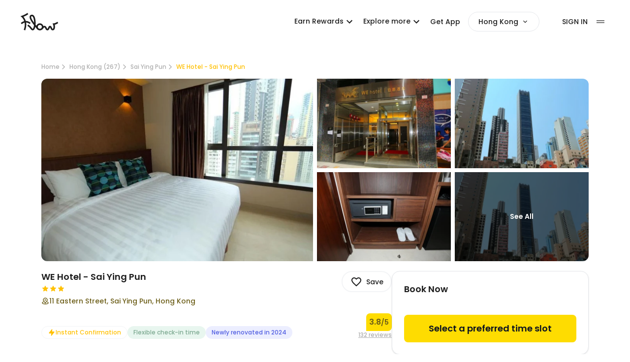

--- FILE ---
content_type: text/html; charset=utf-8
request_url: https://app.flowtheroom.com/hk/en/we-hotel-sai-ying-pun/hotel
body_size: 104853
content:
<!DOCTYPE html><html lang="en-HK" data-theme="light"><head><script>(function(w,i,g){w[g]=w[g]||[];if(typeof w[g].push=='function')w[g].push(i)})
(window,'GTM-NDSD6GNH','google_tags_first_party');</script><script>(function(w,d,s,l){w[l]=w[l]||[];(function(){w[l].push(arguments);})('set', 'developer_id.dY2E1Nz', true);
		var f=d.getElementsByTagName(s)[0],
		j=d.createElement(s);j.async=true;j.src='/mgxi/';
		f.parentNode.insertBefore(j,f);
		})(window,document,'script','dataLayer');</script><meta charSet="utf-8"/><meta name="viewport" content="width=device-width, initial-scale=1"/><link rel="preload" href="/_next/static/media/b957ea75a84b6ea7-s.p.woff2" as="font" crossorigin="" type="font/woff2"/><link rel="preload" href="/_next/static/media/eafabf029ad39a43-s.p.woff2" as="font" crossorigin="" type="font/woff2"/><link rel="preload" as="image" imageSrcSet="https://cdns.flowtheroom.com/qOh2lp-0AGWeBP68yRH5aQ/71cbe3b0-deb2-4e53-7a02-27ecc8e39600/public?w=640&amp;q=75 1x, https://cdns.flowtheroom.com/qOh2lp-0AGWeBP68yRH5aQ/71cbe3b0-deb2-4e53-7a02-27ecc8e39600/public?w=1080&amp;q=75 2x" fetchPriority="high"/><link rel="stylesheet" href="/_next/static/css/0ce53d89e49e812a.css" data-precedence="next"/><link rel="stylesheet" href="/_next/static/css/cd42968ebb42b615.css" data-precedence="next"/><link rel="stylesheet" href="/_next/static/css/1f35b6ad7e16ad57.css" data-precedence="next"/><link rel="preload" as="script" fetchPriority="low" href="/_next/static/chunks/webpack-5a2149f602632f8e.js"/><script src="/_next/static/chunks/52774a7f-b48da01579098540.js" async=""></script><script src="/_next/static/chunks/fd9d1056-b0d58695a63f1b0a.js" async=""></script><script src="/_next/static/chunks/7575-c4e73b95b451da75.js" async=""></script><script src="/_next/static/chunks/main-app-de8eb36d6af4ef6e.js" async=""></script><script src="/_next/static/chunks/app/global-error-3a1ef3bcb04805c6.js" async=""></script><script src="/_next/static/chunks/d441faa4-2b4b650541a1401a.js" async=""></script><script src="/_next/static/chunks/9da6db1e-6843b997730fd320.js" async=""></script><script src="/_next/static/chunks/5079-cc3dbde172601843.js" async=""></script><script src="/_next/static/chunks/2088-21ddf7eab3cd8e5e.js" async=""></script><script src="/_next/static/chunks/9501-e38d52f37a3ef50a.js" async=""></script><script src="/_next/static/chunks/2964-24ba78cb87d8a780.js" async=""></script><script src="/_next/static/chunks/6135-6587e098de29f017.js" async=""></script><script src="/_next/static/chunks/4907-cf7217374206df89.js" async=""></script><script src="/_next/static/chunks/app/layout-6a887925fb875b88.js" async=""></script><script src="/_next/static/chunks/9291-5d532314ff67cacb.js" async=""></script><script src="/_next/static/chunks/2972-d215074012923905.js" async=""></script><script src="/_next/static/chunks/8354-760d06afd22ea3aa.js" async=""></script><script src="/_next/static/chunks/8345-8b49b71237a2b4bc.js" async=""></script><script src="/_next/static/chunks/6631-78f9b033680a43f4.js" async=""></script><script src="/_next/static/chunks/2652-c5c80ac4b8bc72eb.js" async=""></script><script src="/_next/static/chunks/5323-e23d212e6adc1bb5.js" async=""></script><script src="/_next/static/chunks/2129-fe5f65848be060ce.js" async=""></script><script src="/_next/static/chunks/5835-9915b93006544ee4.js" async=""></script><script src="/_next/static/chunks/8385-9674f0121a4b99fc.js" async=""></script><script src="/_next/static/chunks/3435-eeea70891deb4d34.js" async=""></script><script src="/_next/static/chunks/5312-53185237c4131882.js" async=""></script><script src="/_next/static/chunks/1218-03a23a3d538367b6.js" async=""></script><script src="/_next/static/chunks/5282-d8c438acf683514b.js" async=""></script><script src="/_next/static/chunks/3556-6e5b64121c0c8fee.js" async=""></script><script src="/_next/static/chunks/8157-550435bfccaef2e4.js" async=""></script><script src="/_next/static/chunks/7978-9c59a2ab8036983c.js" async=""></script><script src="/_next/static/chunks/2378-3eb0cdc0eca08afd.js" async=""></script><script src="/_next/static/chunks/4739-c4c2e5e6c1f92e31.js" async=""></script><script src="/_next/static/chunks/8532-4375393671d1fcfb.js" async=""></script><script src="/_next/static/chunks/7562-930d0f547c219bca.js" async=""></script><script src="/_next/static/chunks/3955-bae044fd36a63d2f.js" async=""></script><script src="/_next/static/chunks/3226-30cff7381448c559.js" async=""></script><script src="/_next/static/chunks/6809-a9e47e2af74b94aa.js" async=""></script><script src="/_next/static/chunks/2949-559b86708ac53805.js" async=""></script><script src="/_next/static/chunks/973-b1c1a019d17b8516.js" async=""></script><script src="/_next/static/chunks/1788-2e34cd3d3470441b.js" async=""></script><script src="/_next/static/chunks/675-5ecc8c24b842cc93.js" async=""></script><script src="/_next/static/chunks/app/%5Bregion%5D/%5Blang%5D/%5BspaceName%5D/%5BglobalSpace%5D/page-ff0f75b00ba60cd3.js" async=""></script><script src="/_next/static/chunks/6229-52ba8f6894e411d0.js" async=""></script><script src="/_next/static/chunks/9958-2094970f1f1c52a2.js" async=""></script><script src="/_next/static/chunks/9486-586c1ad23ed3b62c.js" async=""></script><script src="/_next/static/chunks/1446-8579915f9f6580be.js" async=""></script><script src="/_next/static/chunks/5633-aa7f432e8d5c85b5.js" async=""></script><script src="/_next/static/chunks/1741-16d3526372a05a44.js" async=""></script><script src="/_next/static/chunks/6308-843db3e05e0c5225.js" async=""></script><script src="/_next/static/chunks/4808-be46656946cbcbeb.js" async=""></script><script src="/_next/static/chunks/app/%5Bregion%5D/%5Blang%5D/layout-81f8da1e61a61f09.js" async=""></script><title>WE Hotel - Sai Ying Pun Daycation Deals - Hourly rates in Sai Ying Pun, Hong Kong from HKD70.8 - Flow</title><meta name="description" content="See latest daycation deals at WE Hotel - Sai Ying Pun from HKD70.8 per hour. Check-in anytime, up to 75% off overnight prices. Explore more hourly hotels in Sai Ying Pun, Hong Kong on Flow."/><meta name="robots" content="index, follow"/><meta name="googlebot" content="index, follow"/><link rel="canonical" href="https://app.flowtheroom.com/hk/en/we-hotel-sai-ying-pun/hotel"/><link rel="alternate" hrefLang="x-default" href="https://app.flowtheroom.com/hk/en/we-hotel-sai-ying-pun/hotel"/><link rel="alternate" hrefLang="en-HK" href="https://app.flowtheroom.com/hk/en/we-hotel-sai-ying-pun/hotel"/><link rel="alternate" hrefLang="zh-HK" href="https://app.flowtheroom.com/hk/zh/we-hotel-sai-ying-pun/hotel"/><meta property="og:title" content="WE Hotel - Sai Ying Pun Daycation Deals - Hourly rates in Sai Ying Pun, Hong Kong from HKD70.8 - Flow"/><meta property="og:description" content="See latest daycation deals at WE Hotel - Sai Ying Pun from HKD70.8 per hour. Check-in anytime, up to 75% off overnight prices. Explore more hourly hotels in Sai Ying Pun, Hong Kong on Flow."/><meta property="og:url" content="https://app.flowtheroom.com/hk/en/we-hotel-sai-ying-pun/hotel"/><meta property="og:site_name" content="Flow App - Hotel Booking by the Hour"/><meta property="og:image" content="https://cdn.flowtheroom.com/qOh2lp-0AGWeBP68yRH5aQ/71cbe3b0-deb2-4e53-7a02-27ecc8e39600/ogimage"/><meta property="og:image:width" content="1200"/><meta property="og:image:height" content="630"/><meta property="og:image:alt" content="WE Hotel - Sai Ying Pun Daycation Deals - Hourly rates in Sai Ying Pun, Hong Kong from HKD70.8 - Flow"/><meta property="og:type" content="website"/><meta name="twitter:card" content="summary_large_image"/><meta name="twitter:title" content="WE Hotel - Sai Ying Pun Daycation Deals - Hourly rates in Sai Ying Pun, Hong Kong from HKD70.8 - Flow"/><meta name="twitter:description" content="See latest daycation deals at WE Hotel - Sai Ying Pun from HKD70.8 per hour. Check-in anytime, up to 75% off overnight prices. Explore more hourly hotels in Sai Ying Pun, Hong Kong on Flow."/><meta name="twitter:image" content="https://cdn.flowtheroom.com/qOh2lp-0AGWeBP68yRH5aQ/71cbe3b0-deb2-4e53-7a02-27ecc8e39600/ogimage"/><meta name="twitter:image:width" content="1200"/><meta name="twitter:image:height" content="630"/><meta name="twitter:image:alt" content="WE Hotel - Sai Ying Pun Daycation Deals - Hourly rates in Sai Ying Pun, Hong Kong from HKD70.8 - Flow"/><link rel="icon" href="/favicon.ico" type="image/x-icon" sizes="180x180"/><link rel="apple-touch-icon" href="/apple-icon.png?9d0f6c561120f816" type="image/png" sizes="192x192"/><meta name="next-size-adjust"/><script src="/_next/static/chunks/polyfills-42372ed130431b0a.js" noModule=""></script><style data-emotion="mui-global kn0spo">html{-webkit-font-smoothing:antialiased;-moz-osx-font-smoothing:grayscale;box-sizing:border-box;-webkit-text-size-adjust:100%;}*,*::before,*::after{box-sizing:inherit;}strong,b{font-weight:700;}body{margin:0;color:rgba(0, 0, 0, 0.87);font-family:inherit;font-weight:400;font-size:1rem;line-height:1.5;background-color:#fff;}@media print{body{background-color:#fff;}}body::backdrop{background-color:#fff;}</style><style data-emotion="mui 1iai2dp w7mt9a vubbuv uhvqux rcf547 8zgdv1 1wf493t 1yxmbwk feho5d wa4e4l dl8nnq lf0ez7 1xfr0ul 1oqimao l0jafl 1fx8m19 a0y2e3 hboir5 8atqhb yo6kxp">.mui-1iai2dp{font-family:inherit;font-weight:500;font-size:0.875rem;line-height:1.75;text-transform:uppercase;min-width:64px;padding:6px 8px;border-radius:4px;-webkit-transition:background-color 250ms cubic-bezier(0.4, 0, 0.2, 1) 0ms,box-shadow 250ms cubic-bezier(0.4, 0, 0.2, 1) 0ms,border-color 250ms cubic-bezier(0.4, 0, 0.2, 1) 0ms,color 250ms cubic-bezier(0.4, 0, 0.2, 1) 0ms;transition:background-color 250ms cubic-bezier(0.4, 0, 0.2, 1) 0ms,box-shadow 250ms cubic-bezier(0.4, 0, 0.2, 1) 0ms,border-color 250ms cubic-bezier(0.4, 0, 0.2, 1) 0ms,color 250ms cubic-bezier(0.4, 0, 0.2, 1) 0ms;color:#FFC000;text-transform:none;}.mui-1iai2dp:hover{-webkit-text-decoration:none;text-decoration:none;background-color:rgba(255, 192, 0, 0.04);}@media (hover: none){.mui-1iai2dp:hover{background-color:transparent;}}.mui-1iai2dp.Mui-disabled{color:rgba(0, 0, 0, 0.26);}.mui-1iai2dp:hover{background-color:transparent;}.mui-w7mt9a{display:-webkit-inline-box;display:-webkit-inline-flex;display:-ms-inline-flexbox;display:inline-flex;-webkit-align-items:center;-webkit-box-align:center;-ms-flex-align:center;align-items:center;-webkit-box-pack:center;-ms-flex-pack:center;-webkit-justify-content:center;justify-content:center;position:relative;box-sizing:border-box;-webkit-tap-highlight-color:transparent;background-color:transparent;outline:0;border:0;margin:0;border-radius:0;padding:0;cursor:pointer;-webkit-user-select:none;-moz-user-select:none;-ms-user-select:none;user-select:none;vertical-align:middle;-moz-appearance:none;-webkit-appearance:none;-webkit-text-decoration:none;text-decoration:none;color:inherit;font-family:inherit;font-weight:500;font-size:0.875rem;line-height:1.75;text-transform:uppercase;min-width:64px;padding:6px 8px;border-radius:4px;-webkit-transition:background-color 250ms cubic-bezier(0.4, 0, 0.2, 1) 0ms,box-shadow 250ms cubic-bezier(0.4, 0, 0.2, 1) 0ms,border-color 250ms cubic-bezier(0.4, 0, 0.2, 1) 0ms,color 250ms cubic-bezier(0.4, 0, 0.2, 1) 0ms;transition:background-color 250ms cubic-bezier(0.4, 0, 0.2, 1) 0ms,box-shadow 250ms cubic-bezier(0.4, 0, 0.2, 1) 0ms,border-color 250ms cubic-bezier(0.4, 0, 0.2, 1) 0ms,color 250ms cubic-bezier(0.4, 0, 0.2, 1) 0ms;color:#FFC000;text-transform:none;}.mui-w7mt9a::-moz-focus-inner{border-style:none;}.mui-w7mt9a.Mui-disabled{pointer-events:none;cursor:default;}@media print{.mui-w7mt9a{-webkit-print-color-adjust:exact;color-adjust:exact;}}.mui-w7mt9a:hover{-webkit-text-decoration:none;text-decoration:none;background-color:rgba(255, 192, 0, 0.04);}@media (hover: none){.mui-w7mt9a:hover{background-color:transparent;}}.mui-w7mt9a.Mui-disabled{color:rgba(0, 0, 0, 0.26);}.mui-w7mt9a:hover{background-color:transparent;}.mui-vubbuv{-webkit-user-select:none;-moz-user-select:none;-ms-user-select:none;user-select:none;width:1em;height:1em;display:inline-block;fill:currentColor;-webkit-flex-shrink:0;-ms-flex-negative:0;flex-shrink:0;-webkit-transition:fill 200ms cubic-bezier(0.4, 0, 0.2, 1) 0ms;transition:fill 200ms cubic-bezier(0.4, 0, 0.2, 1) 0ms;font-size:1.5rem;}.mui-uhvqux{z-index:1350;}.mui-rcf547{z-index:1350;}@media print{.mui-8zgdv1{position:absolute!important;}}.mui-8zgdv1 .MuiDialog-container{-webkit-align-items:center;-webkit-box-align:center;-ms-flex-align:center;align-items:center;}.mui-1wf493t{text-align:center;-webkit-flex:0 0 auto;-ms-flex:0 0 auto;flex:0 0 auto;font-size:1.5rem;padding:8px;border-radius:50%;overflow:visible;color:rgba(0, 0, 0, 0.54);-webkit-transition:background-color 150ms cubic-bezier(0.4, 0, 0.2, 1) 0ms;transition:background-color 150ms cubic-bezier(0.4, 0, 0.2, 1) 0ms;}.mui-1wf493t:hover{background-color:rgba(0, 0, 0, 0.04);}@media (hover: none){.mui-1wf493t:hover{background-color:transparent;}}.mui-1wf493t.Mui-disabled{background-color:transparent;color:rgba(0, 0, 0, 0.26);}.mui-1yxmbwk{display:-webkit-inline-box;display:-webkit-inline-flex;display:-ms-inline-flexbox;display:inline-flex;-webkit-align-items:center;-webkit-box-align:center;-ms-flex-align:center;align-items:center;-webkit-box-pack:center;-ms-flex-pack:center;-webkit-justify-content:center;justify-content:center;position:relative;box-sizing:border-box;-webkit-tap-highlight-color:transparent;background-color:transparent;outline:0;border:0;margin:0;border-radius:0;padding:0;cursor:pointer;-webkit-user-select:none;-moz-user-select:none;-ms-user-select:none;user-select:none;vertical-align:middle;-moz-appearance:none;-webkit-appearance:none;-webkit-text-decoration:none;text-decoration:none;color:inherit;text-align:center;-webkit-flex:0 0 auto;-ms-flex:0 0 auto;flex:0 0 auto;font-size:1.5rem;padding:8px;border-radius:50%;overflow:visible;color:rgba(0, 0, 0, 0.54);-webkit-transition:background-color 150ms cubic-bezier(0.4, 0, 0.2, 1) 0ms;transition:background-color 150ms cubic-bezier(0.4, 0, 0.2, 1) 0ms;}.mui-1yxmbwk::-moz-focus-inner{border-style:none;}.mui-1yxmbwk.Mui-disabled{pointer-events:none;cursor:default;}@media print{.mui-1yxmbwk{-webkit-print-color-adjust:exact;color-adjust:exact;}}.mui-1yxmbwk:hover{background-color:rgba(0, 0, 0, 0.04);}@media (hover: none){.mui-1yxmbwk:hover{background-color:transparent;}}.mui-1yxmbwk.Mui-disabled{background-color:transparent;color:rgba(0, 0, 0, 0.26);}.mui-feho5d{font-family:inherit;font-weight:500;font-size:0.875rem;line-height:1.75;text-transform:uppercase;min-width:64px;padding:6px 8px;border-radius:4px;-webkit-transition:background-color 250ms cubic-bezier(0.4, 0, 0.2, 1) 0ms,box-shadow 250ms cubic-bezier(0.4, 0, 0.2, 1) 0ms,border-color 250ms cubic-bezier(0.4, 0, 0.2, 1) 0ms,color 250ms cubic-bezier(0.4, 0, 0.2, 1) 0ms;transition:background-color 250ms cubic-bezier(0.4, 0, 0.2, 1) 0ms,box-shadow 250ms cubic-bezier(0.4, 0, 0.2, 1) 0ms,border-color 250ms cubic-bezier(0.4, 0, 0.2, 1) 0ms,color 250ms cubic-bezier(0.4, 0, 0.2, 1) 0ms;color:#FFC000;text-transform:none;}.mui-feho5d:hover{-webkit-text-decoration:none;text-decoration:none;background-color:rgba(255, 192, 0, 0.04);}@media (hover: none){.mui-feho5d:hover{background-color:transparent;}}.mui-feho5d.Mui-disabled{color:rgba(0, 0, 0, 0.26);}.mui-wa4e4l{display:-webkit-inline-box;display:-webkit-inline-flex;display:-ms-inline-flexbox;display:inline-flex;-webkit-align-items:center;-webkit-box-align:center;-ms-flex-align:center;align-items:center;-webkit-box-pack:center;-ms-flex-pack:center;-webkit-justify-content:center;justify-content:center;position:relative;box-sizing:border-box;-webkit-tap-highlight-color:transparent;background-color:transparent;outline:0;border:0;margin:0;border-radius:0;padding:0;cursor:pointer;-webkit-user-select:none;-moz-user-select:none;-ms-user-select:none;user-select:none;vertical-align:middle;-moz-appearance:none;-webkit-appearance:none;-webkit-text-decoration:none;text-decoration:none;color:inherit;font-family:inherit;font-weight:500;font-size:0.875rem;line-height:1.75;text-transform:uppercase;min-width:64px;padding:6px 8px;border-radius:4px;-webkit-transition:background-color 250ms cubic-bezier(0.4, 0, 0.2, 1) 0ms,box-shadow 250ms cubic-bezier(0.4, 0, 0.2, 1) 0ms,border-color 250ms cubic-bezier(0.4, 0, 0.2, 1) 0ms,color 250ms cubic-bezier(0.4, 0, 0.2, 1) 0ms;transition:background-color 250ms cubic-bezier(0.4, 0, 0.2, 1) 0ms,box-shadow 250ms cubic-bezier(0.4, 0, 0.2, 1) 0ms,border-color 250ms cubic-bezier(0.4, 0, 0.2, 1) 0ms,color 250ms cubic-bezier(0.4, 0, 0.2, 1) 0ms;color:#FFC000;text-transform:none;}.mui-wa4e4l::-moz-focus-inner{border-style:none;}.mui-wa4e4l.Mui-disabled{pointer-events:none;cursor:default;}@media print{.mui-wa4e4l{-webkit-print-color-adjust:exact;color-adjust:exact;}}.mui-wa4e4l:hover{-webkit-text-decoration:none;text-decoration:none;background-color:rgba(255, 192, 0, 0.04);}@media (hover: none){.mui-wa4e4l:hover{background-color:transparent;}}.mui-wa4e4l.Mui-disabled{color:rgba(0, 0, 0, 0.26);}.mui-dl8nnq{position:relative;-webkit-transition:margin 150ms cubic-bezier(0.4, 0, 0.2, 1) 0ms;transition:margin 150ms cubic-bezier(0.4, 0, 0.2, 1) 0ms;overflow-anchor:none;border-radius:0;}.mui-dl8nnq::before{position:absolute;left:0;top:-1px;right:0;height:1px;content:"";opacity:1;background-color:rgba(0, 0, 0, 0.12);-webkit-transition:opacity 150ms cubic-bezier(0.4, 0, 0.2, 1) 0ms,background-color 150ms cubic-bezier(0.4, 0, 0.2, 1) 0ms;transition:opacity 150ms cubic-bezier(0.4, 0, 0.2, 1) 0ms,background-color 150ms cubic-bezier(0.4, 0, 0.2, 1) 0ms;}.mui-dl8nnq:first-of-type::before{display:none;}.mui-dl8nnq.Mui-expanded::before{opacity:0;}.mui-dl8nnq.Mui-expanded:first-of-type{margin-top:0;}.mui-dl8nnq.Mui-expanded:last-of-type{margin-bottom:0;}.mui-dl8nnq.Mui-expanded+.mui-dl8nnq.Mui-expanded::before{display:none;}.mui-dl8nnq.Mui-disabled{background-color:rgba(0, 0, 0, 0.12);}.mui-dl8nnq:first-of-type{border-top-left-radius:4px;border-top-right-radius:4px;}.mui-dl8nnq:last-of-type{border-bottom-left-radius:4px;border-bottom-right-radius:4px;}@supports (-ms-ime-align: auto){.mui-dl8nnq:last-of-type{border-bottom-left-radius:0;border-bottom-right-radius:0;}}.mui-dl8nnq.Mui-expanded{margin:16px 0;}.mui-dl8nnq:before{display:none;}.mui-lf0ez7{background-color:#fff;color:rgba(0, 0, 0, 0.87);-webkit-transition:box-shadow 300ms cubic-bezier(0.4, 0, 0.2, 1) 0ms;transition:box-shadow 300ms cubic-bezier(0.4, 0, 0.2, 1) 0ms;border-radius:4px;box-shadow:none;position:relative;-webkit-transition:margin 150ms cubic-bezier(0.4, 0, 0.2, 1) 0ms;transition:margin 150ms cubic-bezier(0.4, 0, 0.2, 1) 0ms;overflow-anchor:none;border-radius:0;}.mui-lf0ez7::before{position:absolute;left:0;top:-1px;right:0;height:1px;content:"";opacity:1;background-color:rgba(0, 0, 0, 0.12);-webkit-transition:opacity 150ms cubic-bezier(0.4, 0, 0.2, 1) 0ms,background-color 150ms cubic-bezier(0.4, 0, 0.2, 1) 0ms;transition:opacity 150ms cubic-bezier(0.4, 0, 0.2, 1) 0ms,background-color 150ms cubic-bezier(0.4, 0, 0.2, 1) 0ms;}.mui-lf0ez7:first-of-type::before{display:none;}.mui-lf0ez7.Mui-expanded::before{opacity:0;}.mui-lf0ez7.Mui-expanded:first-of-type{margin-top:0;}.mui-lf0ez7.Mui-expanded:last-of-type{margin-bottom:0;}.mui-lf0ez7.Mui-expanded+.mui-lf0ez7.Mui-expanded::before{display:none;}.mui-lf0ez7.Mui-disabled{background-color:rgba(0, 0, 0, 0.12);}.mui-lf0ez7:first-of-type{border-top-left-radius:4px;border-top-right-radius:4px;}.mui-lf0ez7:last-of-type{border-bottom-left-radius:4px;border-bottom-right-radius:4px;}@supports (-ms-ime-align: auto){.mui-lf0ez7:last-of-type{border-bottom-left-radius:0;border-bottom-right-radius:0;}}.mui-lf0ez7.Mui-expanded{margin:16px 0;}.mui-lf0ez7:before{display:none;}.mui-1xfr0ul{display:-webkit-box;display:-webkit-flex;display:-ms-flexbox;display:flex;min-height:48px;padding:0px 16px;-webkit-transition:min-height 150ms cubic-bezier(0.4, 0, 0.2, 1) 0ms,background-color 150ms cubic-bezier(0.4, 0, 0.2, 1) 0ms;transition:min-height 150ms cubic-bezier(0.4, 0, 0.2, 1) 0ms,background-color 150ms cubic-bezier(0.4, 0, 0.2, 1) 0ms;}.mui-1xfr0ul.Mui-focusVisible{background-color:rgba(0, 0, 0, 0.12);}.mui-1xfr0ul.Mui-disabled{opacity:0.38;}.mui-1xfr0ul:hover:not(.Mui-disabled){cursor:pointer;}.mui-1xfr0ul.Mui-expanded{min-height:64px;}.mui-1oqimao{display:-webkit-inline-box;display:-webkit-inline-flex;display:-ms-inline-flexbox;display:inline-flex;-webkit-align-items:center;-webkit-box-align:center;-ms-flex-align:center;align-items:center;-webkit-box-pack:center;-ms-flex-pack:center;-webkit-justify-content:center;justify-content:center;position:relative;box-sizing:border-box;-webkit-tap-highlight-color:transparent;background-color:transparent;outline:0;border:0;margin:0;border-radius:0;padding:0;cursor:pointer;-webkit-user-select:none;-moz-user-select:none;-ms-user-select:none;user-select:none;vertical-align:middle;-moz-appearance:none;-webkit-appearance:none;-webkit-text-decoration:none;text-decoration:none;color:inherit;display:-webkit-box;display:-webkit-flex;display:-ms-flexbox;display:flex;min-height:48px;padding:0px 16px;-webkit-transition:min-height 150ms cubic-bezier(0.4, 0, 0.2, 1) 0ms,background-color 150ms cubic-bezier(0.4, 0, 0.2, 1) 0ms;transition:min-height 150ms cubic-bezier(0.4, 0, 0.2, 1) 0ms,background-color 150ms cubic-bezier(0.4, 0, 0.2, 1) 0ms;}.mui-1oqimao::-moz-focus-inner{border-style:none;}.mui-1oqimao.Mui-disabled{pointer-events:none;cursor:default;}@media print{.mui-1oqimao{-webkit-print-color-adjust:exact;color-adjust:exact;}}.mui-1oqimao.Mui-focusVisible{background-color:rgba(0, 0, 0, 0.12);}.mui-1oqimao.Mui-disabled{opacity:0.38;}.mui-1oqimao:hover:not(.Mui-disabled){cursor:pointer;}.mui-1oqimao.Mui-expanded{min-height:64px;}.mui-l0jafl{display:-webkit-box;display:-webkit-flex;display:-ms-flexbox;display:flex;-webkit-box-flex:1;-webkit-flex-grow:1;-ms-flex-positive:1;flex-grow:1;margin:12px 0;-webkit-transition:margin 150ms cubic-bezier(0.4, 0, 0.2, 1) 0ms;transition:margin 150ms cubic-bezier(0.4, 0, 0.2, 1) 0ms;}.mui-l0jafl.Mui-expanded{margin:20px 0;}.mui-1fx8m19{display:-webkit-box;display:-webkit-flex;display:-ms-flexbox;display:flex;color:rgba(0, 0, 0, 0.54);-webkit-transform:rotate(0deg);-moz-transform:rotate(0deg);-ms-transform:rotate(0deg);transform:rotate(0deg);-webkit-transition:-webkit-transform 150ms cubic-bezier(0.4, 0, 0.2, 1) 0ms;transition:transform 150ms cubic-bezier(0.4, 0, 0.2, 1) 0ms;}.mui-1fx8m19.Mui-expanded{-webkit-transform:rotate(180deg);-moz-transform:rotate(180deg);-ms-transform:rotate(180deg);transform:rotate(180deg);}.mui-a0y2e3{height:0;overflow:hidden;-webkit-transition:height 300ms cubic-bezier(0.4, 0, 0.2, 1) 0ms;transition:height 300ms cubic-bezier(0.4, 0, 0.2, 1) 0ms;visibility:hidden;}.mui-hboir5{display:-webkit-box;display:-webkit-flex;display:-ms-flexbox;display:flex;width:100%;}.mui-8atqhb{width:100%;}.mui-yo6kxp{padding:8px 16px 16px;padding-top:0px;}</style></head><body class="__className_0de778 __variable_0de778 tw-h-screen tw-bg-default-white"><div class="tw-text-black tw-top-0 tw-absolute tw-w-full"><nav><header><div class="nav-container"><div class="between-content"><div class="tw-flex tw-flex-center tw-flex-none"><a aria-label="Flow homepage" href="/hk/en"><span class="tw-text-title tw-block tw-h-[30px] tw-w-[60px] lg:tw-h-[40px] lg:tw-w-[80px]"><svg xmlns="http://www.w3.org/2000/svg" fill="none" viewBox="0 0 80 40" class="tw-fill-current"><path clip-rule="evenodd" d="M22.9172 6.26709C24.9506 5.44338 26.9263 5.85156 28.4763 7.41577C29.643 8.58893 30.576 10.4196 31.251 12.8491C31.826 14.9125 32.2179 17.4169 32.3679 20.0793C32.4846 22.1677 32.4593 24.2396 32.3093 26.1865C32.8926 26.9187 33.4429 27.6174 33.9512 28.2581C33.9762 28.2913 34.0092 28.3334 34.0342 28.3667C34.3758 27.3267 34.9599 26.3777 35.7932 25.5457C37.1932 24.148 38.9101 23.4412 40.8933 23.4412C42.8763 23.4413 44.6091 24.1149 46.0422 25.4541C47.1422 26.4858 47.8339 27.7096 48.1089 29.0991C48.7839 28.7081 49.4933 28.5156 50.2683 28.5156C53.0929 28.5159 54.1009 30.7876 54.7092 32.1521C55.1092 33.0423 55.776 34.5481 56.301 34.5483C56.826 34.5483 57.4928 33.0507 57.8928 32.1521C57.9345 32.0606 57.9757 31.9604 58.0173 31.8689C58.3423 31.1284 58.6513 30.4381 59.1013 29.8474C59.9346 28.7492 60.9516 28.5156 61.6599 28.5156C62.3599 28.5157 63.3683 28.749 64.2014 29.8303C64.643 30.4127 64.9431 31.0951 65.2598 31.8188C65.3098 31.9353 65.3599 32.0442 65.4099 32.1606C65.4931 32.3518 65.5757 32.5432 65.6589 32.7344C66.2839 34.2154 66.535 34.5569 67.0017 34.5569C67.2682 34.5568 67.5676 34.4893 67.8757 34.032C68.8756 32.5676 68.8931 28.8241 67.9099 26.3281L66.76 23.407L69.0842 23.4412C70.2426 23.4245 73.2516 22.733 76.4683 20.2869L78.3848 22.8003C75.5348 24.9635 72.943 25.8958 71.218 26.2952C71.5929 27.6013 71.793 29.0994 71.793 30.5469C71.7929 32.0694 71.5675 34.2238 70.4844 35.8044C69.6512 37.0274 68.4098 37.7012 67.0017 37.7014C64.335 37.7014 63.376 35.4468 62.7427 33.9575C62.6678 33.783 62.593 33.6084 62.5181 33.4338C62.4598 33.3092 62.4093 33.1925 62.3594 33.0762C62.1511 32.6019 61.8514 31.919 61.6514 31.6943C61.4431 31.9273 61.1258 32.6427 60.9092 33.1335C60.8675 33.2334 60.8178 33.334 60.7761 33.4338C60.4095 34.274 59.9848 35.2141 59.4016 35.9961C58.5516 37.136 57.5008 37.71 56.2925 37.71C55.0843 37.7099 54.0345 37.1358 53.1846 35.9961C52.6014 35.2142 52.1767 34.2657 51.8101 33.4338C51.0851 31.8031 50.8345 31.6699 50.2512 31.6699C49.6346 31.6699 49.1929 32.1357 48.1846 33.3838C48.0763 33.5169 47.9679 33.6501 47.8513 33.7915C46.593 35.3224 44.9006 37.3856 41.7673 37.6685H41.7515C41.6598 37.6851 41.5512 37.6846 41.4512 37.6929H41.384C41.2758 37.7012 41.1673 37.7014 41.0508 37.7014H41.0264C40.9097 37.7014 40.7841 37.7012 40.6675 37.6929H40.6589C37.9175 37.5845 35.7674 36.2621 34.0842 33.6414C33.7009 33.0506 32.7931 31.8857 31.71 30.5298C31.4433 31.836 31.1014 32.9926 30.6931 33.9661C29.9848 35.6716 28.6596 37.7097 26.4182 37.71C24.3433 37.71 23.2098 36.229 21.9016 34.5068C20.5766 32.7596 18.9261 30.5956 15.5845 28.5571L17.2263 25.8533C21.0843 28.1994 23.0092 30.7372 24.4175 32.5842C25.3675 33.8406 25.9349 34.5483 26.4182 34.5483C26.6352 34.5479 27.1846 34.173 27.7842 32.7429C28.3675 31.3368 28.8013 29.3648 29.0513 27.135C27.3014 24.8804 25.4014 22.3262 23.8181 19.8303C20.7431 14.9962 19.6179 11.6255 20.2512 9.21265C20.6096 7.84842 21.5342 6.82452 22.9172 6.26709ZM40.8933 26.6028C39.76 26.6028 38.8259 26.9857 38.0259 27.7844C37.2262 28.583 36.8431 29.5145 36.843 30.6458C36.843 31.7523 37.2263 32.6269 38.043 33.3923C38.8846 34.1742 39.8601 34.5569 41.0349 34.5569H41.2681C42.2929 34.5152 43.1596 34.1241 43.9011 33.3838C44.7011 32.585 45.084 31.6443 45.084 30.5127C45.0839 29.4062 44.7006 28.5327 43.884 27.7673C43.0425 26.9855 42.068 26.6029 40.8933 26.6028ZM24.9424 9.01367C24.6842 9.01374 24.4096 9.0721 24.1099 9.19678C23.5352 9.42962 23.3841 9.72847 23.3091 10.0195C23.0924 10.8432 23.2091 12.9992 26.4841 18.1494C27.3424 19.4973 28.3011 20.8783 29.2844 22.2095C29.2761 21.5689 29.2506 20.9199 29.2173 20.271C28.9256 15.2871 27.7839 11.2102 26.2339 9.646C25.8089 9.22177 25.409 9.01367 24.9424 9.01367Z" fill="currentColor" fill-rule="evenodd"></path><path d="M17.501 4.77783C14.3676 7.22399 10.2589 9.08869 7.72559 10.1038C8.80886 11.3601 10.1761 13.2483 11.301 15.769C11.701 16.6675 12.0421 17.5914 12.3337 18.5315H12.6255C15.9755 18.5648 19.2341 19.8798 22.3008 22.4341L20.2756 24.8547C18.3924 23.2823 15.934 21.8765 13.0759 21.7017C13.2509 22.7832 13.3677 23.8815 13.4177 24.9963C13.5761 29.0233 12.8332 33.2998 11.2083 37.6929L8.24194 36.604C9.70861 32.6436 10.3921 28.8155 10.2671 25.2295C10.2338 24.1396 10.1172 23.0661 9.93384 22.0178C8.15884 22.4838 6.26675 23.4662 4.29175 25.1636L2.2251 22.7747C4.45831 20.8445 6.77529 19.572 9.15015 18.9563C8.95017 18.3656 8.72506 17.775 8.4751 17.2009C6.98349 13.7898 4.82597 11.4594 3.89258 10.7104L1.61719 8.89648L4.3833 7.98218C4.44997 7.95722 11.2005 5.68471 15.5588 2.29004L17.501 4.77783Z" fill="currentColor"></path></svg></span></a></div><ul class="tw-flex tw-pl-0"><div class="tw-justify-center tw-hidden lg:tw-flex"><button class="MuiButtonBase-root MuiButton-root MuiButton-text MuiButton-textPrimary MuiButton-sizeMedium MuiButton-textSizeMedium MuiButton-colorPrimary MuiButton-root MuiButton-text MuiButton-textPrimary MuiButton-sizeMedium MuiButton-textSizeMedium MuiButton-colorPrimary tw-p-0 tw-mx-0 tw-rounded-lg tw-text-title tw-text-black typography-overline tw-pl-4 xl:tw-pl-8 tw-text-base hover:tw-text-gold mui-w7mt9a" tabindex="0" type="button" id="" aria-label="button"><div class="tw-cursor-pointer hover:tw-text-gold">Earn Rewards<svg class="MuiSvgIcon-root MuiSvgIcon-fontSizeMedium mui-vubbuv" focusable="false" aria-hidden="true" viewBox="0 0 24 24" data-testid="ExpandMoreIcon"><path d="M16.59 8.59 12 13.17 7.41 8.59 6 10l6 6 6-6z"></path></svg></div></button><button class="MuiButtonBase-root MuiButton-root MuiButton-text MuiButton-textPrimary MuiButton-sizeMedium MuiButton-textSizeMedium MuiButton-colorPrimary MuiButton-root MuiButton-text MuiButton-textPrimary MuiButton-sizeMedium MuiButton-textSizeMedium MuiButton-colorPrimary tw-p-0 tw-mx-0 tw-rounded-lg tw-text-title tw-text-black typography-overline tw-pl-4 xl:tw-pl-8 tw-text-base hover:tw-text-gold mui-w7mt9a" tabindex="0" type="button" id="" aria-label="button"><div class="tw-cursor-pointer hover:tw-text-gold">Explore more<svg class="MuiSvgIcon-root MuiSvgIcon-fontSizeMedium mui-vubbuv" focusable="false" aria-hidden="true" viewBox="0 0 24 24" data-testid="ExpandMoreIcon"><path d="M16.59 8.59 12 13.17 7.41 8.59 6 10l6 6 6-6z"></path></svg></div></button><button class="MuiButtonBase-root MuiButton-root MuiButton-text MuiButton-textPrimary MuiButton-sizeMedium MuiButton-textSizeMedium MuiButton-colorPrimary MuiButton-root MuiButton-text MuiButton-textPrimary MuiButton-sizeMedium MuiButton-textSizeMedium MuiButton-colorPrimary tw-p-0 tw-mx-0 tw-rounded-lg tw-text-title tw-text-black typography-overline tw-pl-4 xl:tw-pl-8 tw-text-base hover:tw-text-gold mui-w7mt9a" tabindex="0" type="button" id="" aria-label="button"><a class="typography-overline tw-whitespace-nowrap  " href="/hk/en/app">Get App</a></button></div><div class="sm:tw-pl-4 xl:tw-pl-[57px] tw-flex sm:tw-gap-3"><div class="tw-border-solid tw-border-[0.5px] lg:tw-border-[1px] tw-border-default tw-rounded-full tw-px-2 lg:tw-px-5 tw-py-1 lg:tw-py-2 button-class tw-flex tw-items-center"><div class="tw-flex tw-items-center "><div class="tw-mr-1 tw-flex typography-overline tw-max-w-[90px] xl:tw-max-w-[300px] 2xl:tw-max-w-none"><div class="tw-flex tw-items-center tw-line-clamp-1 tw-gap-2"><span class="tw-line-clamp-1">Hong Kong</span></div></div><div class="tw-flex "><svg class="MuiSvgIcon-root MuiSvgIcon-fontSizeMedium material-icons-normal tw-ml-0.5 mui-vubbuv" focusable="false" aria-hidden="true" viewBox="0 0 24 24" data-testid="ExpandMoreIcon"><path d="M16.59 8.59 12 13.17 7.41 8.59 6 10l6 6 6-6z"></path></svg></div></div></div><button class="MuiButtonBase-root Mui-disabled MuiIconButton-root Mui-disabled MuiIconButton-sizeMedium tw-text-black mui-1yxmbwk" tabindex="-1" type="button" disabled=""><svg class="MuiSvgIcon-root MuiSvgIcon-fontSizeMedium mui-vubbuv" focusable="false" aria-hidden="true" viewBox="0 0 24 24" data-testid="LightModeRoundedIcon" style="opacity:0"><path d="M12 7c-2.76 0-5 2.24-5 5s2.24 5 5 5 5-2.24 5-5-2.24-5-5-5M2 13h2c.55 0 1-.45 1-1s-.45-1-1-1H2c-.55 0-1 .45-1 1s.45 1 1 1m18 0h2c.55 0 1-.45 1-1s-.45-1-1-1h-2c-.55 0-1 .45-1 1s.45 1 1 1M11 2v2c0 .55.45 1 1 1s1-.45 1-1V2c0-.55-.45-1-1-1s-1 .45-1 1m0 18v2c0 .55.45 1 1 1s1-.45 1-1v-2c0-.55-.45-1-1-1s-1 .45-1 1M5.99 4.58c-.39-.39-1.03-.39-1.41 0-.39.39-.39 1.03 0 1.41l1.06 1.06c.39.39 1.03.39 1.41 0s.39-1.03 0-1.41zm12.37 12.37c-.39-.39-1.03-.39-1.41 0-.39.39-.39 1.03 0 1.41l1.06 1.06c.39.39 1.03.39 1.41 0 .39-.39.39-1.03 0-1.41zm1.06-10.96c.39-.39.39-1.03 0-1.41-.39-.39-1.03-.39-1.41 0l-1.06 1.06c-.39.39-.39 1.03 0 1.41s1.03.39 1.41 0zM7.05 18.36c.39-.39.39-1.03 0-1.41-.39-.39-1.03-.39-1.41 0l-1.06 1.06c-.39.39-.39 1.03 0 1.41s1.03.39 1.41 0z"></path></svg></button><div class="tw-flex"><button class="MuiButtonBase-root MuiButton-root MuiButton-text MuiButton-textPrimary MuiButton-sizeMedium MuiButton-textSizeMedium MuiButton-colorPrimary MuiButton-root MuiButton-text MuiButton-textPrimary MuiButton-sizeMedium MuiButton-textSizeMedium MuiButton-colorPrimary tw-p-0 tw-mx-0 tw-rounded-lg tw-text-title tw-uppercase mui-w7mt9a" tabindex="0" type="button" id="" aria-label="button">Sign in</button></div><div class="tw-flex"><button class="MuiButtonBase-root MuiIconButton-root MuiIconButton-sizeMedium tw-pr-2 mui-1yxmbwk" tabindex="0" type="button" aria-label="Open nav menu"><svg class="MuiSvgIcon-root MuiSvgIcon-fontSizeMedium mui-vubbuv" focusable="false" aria-hidden="true" viewBox="0 0 24 24" data-testid="DragHandleIcon"><path d="M20 9H4v2h16zM4 15h16v-2H4z"></path></svg></button></div></div></ul></div></div></header></nav><main><script>(self.__next_s=self.__next_s||[]).push([0,{"type":"application/ld+json","children":"{\"@context\":\"https://schema.org\",\"@type\":[\"Hotel\",\"Product\"],\"@id\":\"https://app.flowtheroom.com/hk/en/we-hotel-sai-ying-pun/hotel\",\"url\":\"https://app.flowtheroom.com/hk/en/we-hotel-sai-ying-pun/hotel\",\"name\":\"WE Hotel - Sai Ying Pun\",\"image\":[\"https://cdn.flowtheroom.com/qOh2lp-0AGWeBP68yRH5aQ/71cbe3b0-deb2-4e53-7a02-27ecc8e39600/public\",\"https://cdn.flowtheroom.com/qOh2lp-0AGWeBP68yRH5aQ/9f77a99f-e905-4618-271f-17db55aff600/public\",\"https://cdn.flowtheroom.com/qOh2lp-0AGWeBP68yRH5aQ/5ce16c2f-f7d3-4fbb-de7a-620b7f5db600/public\",\"https://cdn.flowtheroom.com/qOh2lp-0AGWeBP68yRH5aQ/251ce3b5-6bbc-40c3-5634-ed93ef9eab00/public\",\"https://cdn.flowtheroom.com/qOh2lp-0AGWeBP68yRH5aQ/5ce16c2f-f7d3-4fbb-de7a-620b7f5db600/public\",\"https://cdn.flowtheroom.com/qOh2lp-0AGWeBP68yRH5aQ/71cbe3b0-deb2-4e53-7a02-27ecc8e39600/public\",\"https://cdn.flowtheroom.com/qOh2lp-0AGWeBP68yRH5aQ/9f77a99f-e905-4618-271f-17db55aff600/public\",\"https://cdn.flowtheroom.com/qOh2lp-0AGWeBP68yRH5aQ/abb01619-cbe2-41c1-0271-770100ae1f00/public\",\"https://cdn.flowtheroom.com/qOh2lp-0AGWeBP68yRH5aQ/f1baa398-dcee-4491-09a3-8f5d32b34400/public\"],\"description\":\"WE Hotel, a name arrived from the combination of the words \\\"WEST\\\" and \\\"EAST\\\", represents a mixture of the modern Western culture and the traditional Eastern heritage. It offers excellent accommodation and 48 spacious guest rooms with great open views of the busy city of Hong Kong and a glimpse of Victoria Harbour at their upper rooms and suites. With just 2 rooms on each floor, guests can enjoy a highly private and cosy environment with comprehensive amenities.\",\"address\":{\"@type\":\"PostalAddress\",\"addressLocality\":\"Sai Ying Pun\",\"streetAddress\":\"11 Eastern Street, Sai Ying Pun, Hong Kong\",\"addressRegion\":\"Hong Kong\",\"addressCountry\":\"HK\"},\"geo\":{\"@type\":\"GeoCoordinates\",\"latitude\":22.287316,\"longitude\":114.143644},\"starRating\":{\"@type\":\"Rating\",\"ratingValue\":3},\"priceRange\":\"From HKD 557.52\",\"offers\":{\"@type\":\"Offer\",\"url\":\"https://app.flowtheroom.com/hk/en/we-hotel-sai-ying-pun/hotel\",\"priceCurrency\":\"HKD\",\"price\":\"557.52\",\"availability\":\"https://schema.org/InStock\",\"priceValidUntil\":\"2026-02-20\"},\"aggregateRating\":{\"@type\":\"AggregateRating\",\"ratingValue\":3.8,\"reviewCount\":132,\"bestRating\":5,\"worstRating\":1}}","id":"json-ld-details-hotel"}])</script><script>(self.__next_s=self.__next_s||[]).push([0,{"type":"application/ld+json","children":"{\"@context\":\"https://schema.org\",\"@type\":\"FAQPage\",\"mainEntity\":[{\"@type\":\"Question\",\"name\":\"Does WE Hotel - Sai Ying Pun have a swimming pool?\",\"acceptedAnswer\":{\"@type\":\"Answer\",\"text\":\"No, WE Hotel - Sai Ying Pun does not have a swimming pool.\"}},{\"@type\":\"Question\",\"name\":\"Does WE Hotel - Sai Ying Pun have a gym?\",\"acceptedAnswer\":{\"@type\":\"Answer\",\"text\":\"No, WE Hotel - Sai Ying Pun does not have a gym.\"}},{\"@type\":\"Question\",\"name\":\"Do rooms at WE Hotel - Sai Ying Pun have a bathtub?\",\"acceptedAnswer\":{\"@type\":\"Answer\",\"text\":\"No, rooms at WE Hotel - Sai Ying Pun does not have a bathtub.\"}},{\"@type\":\"Question\",\"name\":\"Do rooms at WE Hotel - Sai Ying Pun have a kitchen?\",\"acceptedAnswer\":{\"@type\":\"Answer\",\"text\":\"No, WE Hotel - Sai Ying Pun does not have a kitchen.\"}},{\"@type\":\"Question\",\"name\":\"Does WE Hotel - Sai Ying Pun provide free parking?\",\"acceptedAnswer\":{\"@type\":\"Answer\",\"text\":\"No, WE Hotel - Sai Ying Pun does not have parking spaces. Guests should look for parking lots in nearby establishments.\"}},{\"@type\":\"Question\",\"name\":\"Does WE Hotel - Sai Ying Pun offer a free shuttle service to the nearest train station?\",\"acceptedAnswer\":{\"@type\":\"Answer\",\"text\":\"No, WE Hotel - Sai Ying Pun does not have a free shuttle service to the nearest train station.\"}},{\"@type\":\"Question\",\"name\":\"Does WE Hotel - Sai Ying Pun accept daycation or day-use bookings?\",\"acceptedAnswer\":{\"@type\":\"Answer\",\"text\":\"Yes, you can book a daycation at WE Hotel - Sai Ying Pun on Flow. Choose your own check-in time and room type and you can have a room to yourself by the hour.\"}},{\"@type\":\"Question\",\"name\":\"Does WE Hotel - Sai Ying Pun offer Flexi-Stay hourly bookings?\",\"acceptedAnswer\":{\"@type\":\"Answer\",\"text\":\"Yes, you can book a Flexi-Stay room with hourly rates at WE Hotel - Sai Ying Pun on Flow. Choose your own check-in and check-out times round-the-clock and book a hotel room for a few hours anytime from early morning to late at night.\"}},{\"@type\":\"Question\",\"name\":\"Does WE Hotel - Sai Ying Pun offer free cancellation?\",\"acceptedAnswer\":{\"@type\":\"Answer\",\"text\":\"After selecting the time slot and room type, you can view the related cancellation policy and details of WE Hotel - Sai Ying Pun.\"}},{\"@type\":\"Question\",\"name\":\"Where is WE Hotel - Sai Ying Pun located?\",\"acceptedAnswer\":{\"@type\":\"Answer\",\"text\":\"WE Hotel - Sai Ying Pun is situated in Sai Ying Pun, Hong Kong. The full address is 11 Eastern Street, Sai Ying Pun, Hong Kong.\"}}]}","id":"json-ld-details-faq"}])</script><div class="tw-max-w-6xl tw-mx-auto tw-text-xs lg:tw-text-sm tw-py-3.5 lg:tw-py-[42px] tw-px-5 xl:tw-px-0 tw--mt-3.5"><script>(self.__next_s=self.__next_s||[]).push([0,{"type":"application/ld+json","children":"{\"@context\":\"https://schema.org\",\"@type\":\"BreadcrumbList\",\"itemListElement\":[{\"@type\":\"ListItem\",\"position\":1,\"item\":{\"@id\":\"https://app.flowtheroom.com/hk/en\",\"name\":\"Home\"}},{\"@type\":\"ListItem\",\"position\":2,\"item\":{\"@id\":\"https://app.flowtheroom.com/hk/en/hotel/hong-kong/maps\",\"name\":\"Hong Kong\"}},{\"@type\":\"ListItem\",\"position\":3,\"item\":{\"@id\":\"https://app.flowtheroom.com/hk/en/we-hotel-sai-ying-pun/hotel\",\"name\":\"WE Hotel - Sai Ying Pun\"}}]}","id":"json-ld-breadcrumb"}])</script><nav aria-label="Breadcrumb" class="tw-flex tw-items-center tw-flex-wrap tw-gap-x-1 tw-my-3 tw-line-clamp-1 "><button class="MuiButtonBase-root MuiButton-root MuiButton-text MuiButton-textPrimary MuiButton-sizeMedium MuiButton-textSizeMedium MuiButton-colorPrimary MuiButton-root MuiButton-text MuiButton-textPrimary MuiButton-sizeMedium MuiButton-textSizeMedium MuiButton-colorPrimary tw-p-0 tw-mx-0 tw-rounded-lg tw-text-title tw-contents mui-w7mt9a" tabindex="0" type="button" id="" aria-label="button"><a class="typography-fixed-xs-medium tw-text-info hover:tw-text-brand-secondary tw-whitespace-nowrap  " href="/hk/en">Home</a></button><div class="tw-flex tw-items-center "><div class="tw-flex "><svg class="MuiSvgIcon-root MuiSvgIcon-fontSizeMedium material-icons-small tw-text-info tw-w-4 tw-h-3 mui-vubbuv" focusable="false" aria-hidden="true" viewBox="0 0 24 24" data-testid="ArrowForwardIosIcon"><path d="M6.23 20.23 8 22l10-10L8 2 6.23 3.77 14.46 12z"></path></svg></div><div class="tw-ml-1 tw-flex "><button class="MuiButtonBase-root MuiButton-root MuiButton-text MuiButton-textPrimary MuiButton-sizeMedium MuiButton-textSizeMedium MuiButton-colorPrimary MuiButton-root MuiButton-text MuiButton-textPrimary MuiButton-sizeMedium MuiButton-textSizeMedium MuiButton-colorPrimary tw-p-0 tw-mx-0 tw-rounded-lg tw-text-title tw-contents mui-w7mt9a" tabindex="0" type="button" id="" aria-label="button"><a class="typography-fixed-xs-medium tw-text-info hover:tw-text-brand-secondary tw-whitespace-nowrap  " href="/hk/en/hotel/hong-kong/maps">Hong Kong (267)</a></button></div></div><div class="tw-flex tw-items-center "><div class="tw-flex "><svg class="MuiSvgIcon-root MuiSvgIcon-fontSizeMedium material-icons-small tw-text-info tw-w-4 tw-h-3 mui-vubbuv" focusable="false" aria-hidden="true" viewBox="0 0 24 24" data-testid="ArrowForwardIosIcon"><path d="M6.23 20.23 8 22l10-10L8 2 6.23 3.77 14.46 12z"></path></svg></div><div class="tw-ml-1 tw-flex "><p class="typography-fixed-xs-medium tw-whitespace-nowrap tw-text-info">Sai Ying Pun</p></div></div><div class="tw-flex tw-items-center "><div class="tw-flex "><svg class="MuiSvgIcon-root MuiSvgIcon-fontSizeMedium material-icons-small tw-text-info tw-w-4 tw-h-3 mui-vubbuv" focusable="false" aria-hidden="true" viewBox="0 0 24 24" data-testid="ArrowForwardIosIcon"><path d="M6.23 20.23 8 22l10-10L8 2 6.23 3.77 14.46 12z"></path></svg></div><div class="tw-ml-1 tw-flex "><p class="typography-fixed-xs-medium tw-whitespace-nowrap tw-text-gold">WE Hotel - Sai Ying Pun</p></div></div></nav><div class="tw-grid tw-mt-2 lg:tw-mt-4 tw-gap-1 lg:tw-gap-2 tw-rounded-md lg:tw-rounded-xl tw-overflow-hidden tw-grid-rows-2 tw-grid-cols-4 tw-aspect-[1280/600]"><div class="tw-col-span-2 tw-row-span-2"><div class="tw-h-full"><button class="MuiButtonBase-root MuiButton-root MuiButton-text MuiButton-textPrimary MuiButton-sizeMedium MuiButton-textSizeMedium MuiButton-colorPrimary MuiButton-root MuiButton-text MuiButton-textPrimary MuiButton-sizeMedium MuiButton-textSizeMedium MuiButton-colorPrimary tw-p-0 tw-mx-0 tw-rounded-lg tw-text-title tw-h-full tw-w-full mui-w7mt9a" tabindex="0" type="button" id="" aria-label="button"><img alt="WE Hotel - Sai Ying Pun-venue-type-0" fetchPriority="high" loading="eager" width="508" height="500" decoding="async" data-nimg="1" class="tw-object-cover tw-h-full tw-w-full tw-aspect-square  " style="color:transparent" srcSet="https://cdns.flowtheroom.com/qOh2lp-0AGWeBP68yRH5aQ/71cbe3b0-deb2-4e53-7a02-27ecc8e39600/public?w=640&amp;q=75 1x, https://cdns.flowtheroom.com/qOh2lp-0AGWeBP68yRH5aQ/71cbe3b0-deb2-4e53-7a02-27ecc8e39600/public?w=1080&amp;q=75 2x" src="https://cdns.flowtheroom.com/qOh2lp-0AGWeBP68yRH5aQ/71cbe3b0-deb2-4e53-7a02-27ecc8e39600/public?w=1080&amp;q=75"/></button></div></div><div class="tw-col-span-1 tw-row-span-1"><div class="tw-h-full"><button class="MuiButtonBase-root MuiButton-root MuiButton-text MuiButton-textPrimary MuiButton-sizeMedium MuiButton-textSizeMedium MuiButton-colorPrimary MuiButton-root MuiButton-text MuiButton-textPrimary MuiButton-sizeMedium MuiButton-textSizeMedium MuiButton-colorPrimary tw-p-0 tw-mx-0 tw-rounded-lg tw-text-title tw-h-full tw-w-full mui-w7mt9a" tabindex="0" type="button" id="" aria-label="button"><img alt="WE Hotel - Sai Ying Pun-venue-type-1" loading="lazy" width="250" height="246" decoding="async" data-nimg="1" class="tw-object-cover tw-h-full tw-w-full tw-aspect-square  " style="color:transparent" srcSet="https://cdns.flowtheroom.com/qOh2lp-0AGWeBP68yRH5aQ/9f77a99f-e905-4618-271f-17db55aff600/mobile?w=256&amp;q=75 1x, https://cdns.flowtheroom.com/qOh2lp-0AGWeBP68yRH5aQ/9f77a99f-e905-4618-271f-17db55aff600/mobile?w=640&amp;q=75 2x" src="https://cdns.flowtheroom.com/qOh2lp-0AGWeBP68yRH5aQ/9f77a99f-e905-4618-271f-17db55aff600/mobile?w=640&amp;q=75"/></button></div></div><div class="tw-col-span-1 tw-row-span-1"><div class="tw-h-full"><button class="MuiButtonBase-root MuiButton-root MuiButton-text MuiButton-textPrimary MuiButton-sizeMedium MuiButton-textSizeMedium MuiButton-colorPrimary MuiButton-root MuiButton-text MuiButton-textPrimary MuiButton-sizeMedium MuiButton-textSizeMedium MuiButton-colorPrimary tw-p-0 tw-mx-0 tw-rounded-lg tw-text-title tw-h-full tw-w-full mui-w7mt9a" tabindex="0" type="button" id="" aria-label="button"><img alt="WE Hotel - Sai Ying Pun-venue-type-2" loading="lazy" width="250" height="246" decoding="async" data-nimg="1" class="tw-object-cover tw-h-full tw-w-full tw-aspect-square  " style="color:transparent" srcSet="https://cdns.flowtheroom.com/qOh2lp-0AGWeBP68yRH5aQ/5ce16c2f-f7d3-4fbb-de7a-620b7f5db600/mobile?w=256&amp;q=75 1x, https://cdns.flowtheroom.com/qOh2lp-0AGWeBP68yRH5aQ/5ce16c2f-f7d3-4fbb-de7a-620b7f5db600/mobile?w=640&amp;q=75 2x" src="https://cdns.flowtheroom.com/qOh2lp-0AGWeBP68yRH5aQ/5ce16c2f-f7d3-4fbb-de7a-620b7f5db600/mobile?w=640&amp;q=75"/></button></div></div><div class="tw-col-span-1 tw-row-span-1"><div class="tw-h-full"><button class="MuiButtonBase-root MuiButton-root MuiButton-text MuiButton-textPrimary MuiButton-sizeMedium MuiButton-textSizeMedium MuiButton-colorPrimary MuiButton-root MuiButton-text MuiButton-textPrimary MuiButton-sizeMedium MuiButton-textSizeMedium MuiButton-colorPrimary tw-p-0 tw-mx-0 tw-rounded-lg tw-text-title tw-h-full tw-w-full mui-w7mt9a" tabindex="0" type="button" id="" aria-label="button"><img alt="WE Hotel - Sai Ying Pun-venue-type-3" loading="lazy" width="250" height="246" decoding="async" data-nimg="1" class="tw-object-cover tw-h-full tw-w-full tw-aspect-square  " style="color:transparent" srcSet="https://cdns.flowtheroom.com/qOh2lp-0AGWeBP68yRH5aQ/251ce3b5-6bbc-40c3-5634-ed93ef9eab00/mobile?w=256&amp;q=75 1x, https://cdns.flowtheroom.com/qOh2lp-0AGWeBP68yRH5aQ/251ce3b5-6bbc-40c3-5634-ed93ef9eab00/mobile?w=640&amp;q=75 2x" src="https://cdns.flowtheroom.com/qOh2lp-0AGWeBP68yRH5aQ/251ce3b5-6bbc-40c3-5634-ed93ef9eab00/mobile?w=640&amp;q=75"/></button></div></div><div class="tw-col-span-1 tw-row-span-1"><div class="tw-h-full"><button class="MuiButtonBase-root MuiButton-root MuiButton-text MuiButton-textPrimary MuiButton-sizeMedium MuiButton-textSizeMedium MuiButton-colorPrimary MuiButton-root MuiButton-text MuiButton-textPrimary MuiButton-sizeMedium MuiButton-textSizeMedium MuiButton-colorPrimary tw-p-0 tw-mx-0 tw-rounded-lg tw-text-title tw-h-full tw-w-full mui-w7mt9a" tabindex="0" type="button" id="" aria-label="button"><img alt="WE Hotel - Sai Ying Pun-venue-type-4" loading="lazy" width="250" height="246" decoding="async" data-nimg="1" class="tw-object-cover tw-h-full tw-w-full tw-aspect-square tw-brightness-[0.4] " style="color:transparent" srcSet="https://cdns.flowtheroom.com/qOh2lp-0AGWeBP68yRH5aQ/5ce16c2f-f7d3-4fbb-de7a-620b7f5db600/mobile?w=256&amp;q=75 1x, https://cdns.flowtheroom.com/qOh2lp-0AGWeBP68yRH5aQ/5ce16c2f-f7d3-4fbb-de7a-620b7f5db600/mobile?w=640&amp;q=75 2x" src="https://cdns.flowtheroom.com/qOh2lp-0AGWeBP68yRH5aQ/5ce16c2f-f7d3-4fbb-de7a-620b7f5db600/mobile?w=640&amp;q=75"/><p class="tw-absolute tw-top-1/2 tw-left-1/2 -tw-translate-x-1/2 -tw-translate-y-1/2 tw-text-white-ground tw-font-medium tw-text-xs lg:tw-font-semibold lg:tw-text-sm tw-w-full tw-text-center tw-text-nowrap">See All</p></button></div></div></div><div class="tw-flex tw-mt-4 lg:tw-gap-4 lg:tw-mt-5 xl:tw-gap-10"><div class="tw-overflow-hidden"><div class="tw-grid tw-gap-4"><div class="tw-flex tw-justify-between tw-gap-2"><div class="tw-grid tw-gap-1"><h1 class="typography-title-md-semibold tw-text-title">WE Hotel - Sai Ying Pun</h1><div class="tw-flex "><img alt="star-stroke" loading="lazy" width="16" height="16" decoding="async" data-nimg="1" class="tw-object-cover tw-p-0.5" style="color:transparent" srcSet="https://imagedelivery.net/qOh2lp-0AGWeBP68yRH5aQ/7a279437-e3e5-43fd-4203-393711a5d700/public?w=16&amp;q=75 1x, https://imagedelivery.net/qOh2lp-0AGWeBP68yRH5aQ/7a279437-e3e5-43fd-4203-393711a5d700/public?w=32&amp;q=75 2x" src="https://imagedelivery.net/qOh2lp-0AGWeBP68yRH5aQ/7a279437-e3e5-43fd-4203-393711a5d700/public?w=32&amp;q=75"/><img alt="star-stroke" loading="lazy" width="16" height="16" decoding="async" data-nimg="1" class="tw-object-cover tw-p-0.5" style="color:transparent" srcSet="https://imagedelivery.net/qOh2lp-0AGWeBP68yRH5aQ/7a279437-e3e5-43fd-4203-393711a5d700/public?w=16&amp;q=75 1x, https://imagedelivery.net/qOh2lp-0AGWeBP68yRH5aQ/7a279437-e3e5-43fd-4203-393711a5d700/public?w=32&amp;q=75 2x" src="https://imagedelivery.net/qOh2lp-0AGWeBP68yRH5aQ/7a279437-e3e5-43fd-4203-393711a5d700/public?w=32&amp;q=75"/><img alt="star-stroke" loading="lazy" width="16" height="16" decoding="async" data-nimg="1" class="tw-object-cover tw-p-0.5" style="color:transparent" srcSet="https://imagedelivery.net/qOh2lp-0AGWeBP68yRH5aQ/7a279437-e3e5-43fd-4203-393711a5d700/public?w=16&amp;q=75 1x, https://imagedelivery.net/qOh2lp-0AGWeBP68yRH5aQ/7a279437-e3e5-43fd-4203-393711a5d700/public?w=32&amp;q=75 2x" src="https://imagedelivery.net/qOh2lp-0AGWeBP68yRH5aQ/7a279437-e3e5-43fd-4203-393711a5d700/public?w=32&amp;q=75"/></div><div class="tw-flex tw-items-center tw-gap-2 tw-text-link typography-body-xs-medium tw-mt-1"><div class="tw-flex-none tw-bg-cover tw-bg-center tw-w-4 tw-h-4 dark:tw-hidden " style="background-image:url(&#x27;https://imagedelivery.net/qOh2lp-0AGWeBP68yRH5aQ/80609e8c-6bdc-4960-5060-a14a0b2b0a00/public&#x27;)"></div><div class="tw-flex-none tw-bg-cover tw-bg-center tw-w-4 tw-h-4 tw-hidden dark:tw-block " style="background-image:url(&#x27;https://imagedelivery.net/qOh2lp-0AGWeBP68yRH5aQ/c5056bcd-0920-4805-0b06-8ab62dec3400/public&#x27;)"></div><div>11 Eastern Street, Sai Ying Pun, Hong Kong</div></div></div><div class="tw-min-w-0 button-class tw-flex-none"><div class="tw-border-[1.5px] tw-border-light tw-rounded-full tw-h-[43px] tw-text-title tw-px-4 tw-flex tw-items-center tw-gap-1"><svg class="MuiSvgIcon-root MuiSvgIcon-fontSizeMedium mui-vubbuv" focusable="false" aria-hidden="true" viewBox="0 0 24 24" data-testid="FavoriteBorderIcon"><path d="M16.5 3c-1.74 0-3.41.81-4.5 2.09C10.91 3.81 9.24 3 7.5 3 4.42 3 2 5.42 2 8.5c0 3.78 3.4 6.86 8.55 11.54L12 21.35l1.45-1.32C18.6 15.36 22 12.28 22 8.5 22 5.42 19.58 3 16.5 3m-4.4 15.55-.1.1-.1-.1C7.14 14.24 4 11.39 4 8.5 4 6.5 5.5 5 7.5 5c1.54 0 3.04.99 3.57 2.36h1.87C13.46 5.99 14.96 5 16.5 5c2 0 3.5 1.5 3.5 3.5 0 2.89-3.14 5.74-7.9 10.05"></path></svg><span class="typography-fixed-sm-medium tw-text-title tw-ml-2">Save</span></div></div></div><div class="tw-flex tw-justify-between tw-items-end tw-gap-2 lg:tw-gap-10"><div><div class="tw-flex tw-flex-wrap tw-gap-2"><span class="tw-flex tw-items-center tw-whitespace-nowrap typography-fixed-xs-medium tw-rounded-full tw-py-1 tw-px-3 tw-text-gold tw-gap-1 tw-text-gold tw-border tw-border-light tw-w-fit"><img alt="bolt icon" loading="lazy" width="16" height="16" decoding="async" data-nimg="1" class="tw-object-cover " style="color:transparent" srcSet="https://cdns.flowtheroom.com/qOh2lp-0AGWeBP68yRH5aQ/350fbf19-e04b-4bf3-27f9-737b022c8600/public?w=16&amp;q=75 1x, https://cdns.flowtheroom.com/qOh2lp-0AGWeBP68yRH5aQ/350fbf19-e04b-4bf3-27f9-737b022c8600/public?w=32&amp;q=75 2x" src="https://cdns.flowtheroom.com/qOh2lp-0AGWeBP68yRH5aQ/350fbf19-e04b-4bf3-27f9-737b022c8600/public?w=32&amp;q=75"/>Instant Confirmation</span><span class="tw-flex tw-items-center tw-whitespace-nowrap typography-fixed-xs-medium tw-rounded-full tw-py-1 tw-px-3 tw-w-fit tw-bg-green-subtle tw-text-green-strong">Flexible check-in time</span><span class="tw-flex tw-items-center tw-whitespace-nowrap typography-fixed-xs-medium tw-rounded-full tw-py-1 tw-px-3 tw-w-fit tw-bg-blue-subtle dark:tw-bg-[#2E3040] tw-text-blue">Newly renovated in 2024</span></div></div><div class="tw-flex tw-flex-col tw-items-end tw-gap-1 "><div class="tw-flex tw-items-baseline"><div class="tw-flex tw-items-baseline tw-justify-center tw-bg-brand tw-text-link tw-py-2 tw-px-1.5 tw-rounded-t-lg tw-rounded-br-lg lg:tw-px-1.5 lg:tw-rounded-t-lg lg:tw-rounded-br-lg tw-min-w-10 tw-w-[52px]"><span class="typography-fixed-base-semibold">3.8</span><span class="typography-fixed-sm-semibold">/5</span></div></div><p class="typography-fixed-xs-medium tw-text-info tw-underline tw-whitespace-nowrap">132 reviews</p></div></div><div class="tw-flex"></div></div><div class="tw-mt-6 lg:tw-mt-0"><div class="tw-hidden lg:tw-block tw-my-6 lg:tw-my-10"><hr class="tw-border-light tw-border-t-1"/></div></div><div><h2 class="typography-body-md-semibold tw-text-title tw-mb-4 md:tw-mb-5">Select date</h2><div id="date-section"></div><div class="tw-rounded-lg tw-overflow-hidden"><div class="tw-grid tw-grid-cols-3 tw-rounded-lg tw-overflow-hidden"><button class="MuiButtonBase-root MuiButton-root MuiButton-text MuiButton-textPrimary MuiButton-sizeMedium MuiButton-textSizeMedium MuiButton-colorPrimary Mui-disabled MuiButton-root MuiButton-text MuiButton-textPrimary MuiButton-sizeMedium MuiButton-textSizeMedium MuiButton-colorPrimary tw-rounded-none tw-p-0 tw-capitalize tw-w-3/10 tw-w-full tw-bg-brand-subtle mui-wa4e4l" tabindex="-1" type="button" disabled="" aria-label="select date"><div class="tw-w-full tw-py-3 tw-capitalize tw-border-b-4 tw-text-title tw-border-brand-default"><p class="typography-fixed-xs-medium">Jan 21</p><p class="typography-label-semibold tw-mt-1">Today</p></div></button><button class="MuiButtonBase-root MuiButton-root MuiButton-text MuiButton-textPrimary MuiButton-sizeMedium MuiButton-textSizeMedium MuiButton-colorPrimary MuiButton-root MuiButton-text MuiButton-textPrimary MuiButton-sizeMedium MuiButton-textSizeMedium MuiButton-colorPrimary tw-rounded-none tw-p-0 tw-capitalize tw-w-3/10 tw-w-full tw-bg-gray mui-wa4e4l" tabindex="0" type="button" aria-label="select date"><div class="tw-w-full tw-py-3 tw-capitalize tw-border-b-4 tw-text-body-strong tw-border-gray"><p class="typography-fixed-xs-medium">Jan 22</p><p class="typography-label-semibold tw-mt-1">Tomorrow</p></div></button><button class="MuiButtonBase-root MuiButton-root MuiButton-text MuiButton-textPrimary MuiButton-sizeMedium MuiButton-textSizeMedium MuiButton-colorPrimary MuiButton-root MuiButton-text MuiButton-textPrimary MuiButton-sizeMedium MuiButton-textSizeMedium MuiButton-colorPrimary tw-rounded-none tw-p-0 tw-capitalize tw-w-3/10 tw-w-full tw-bg-gray mui-wa4e4l" tabindex="0" type="button" aria-label="select date"><div class="tw-w-full tw-py-3 tw-capitalize tw-border-b-4 tw-text-body-strong tw-border-gray"><p class="typography-fixed-xs-medium">Choose Date</p><p class="typography-label-semibold tw-mt-1">Other</p></div></button></div><div class="tw-mr-0 tw-hidden tw-h-[140px] tw-w-full tw-bg-gray dark:tw-bg-brand-subtle tw-rounded-lg"></div></div><div id="book-length-section"></div><div class="tw-flex tw-flex-col tw-gap-2 lg:tw-gap-3 tw-mt-3 lg:tw-mt-5"><div class="card-button tw-mt-3"><div class="tw-animate-pulse tw-grid lg:tw-grid-cols-8 tw-gap-3"><div class="tw-col-start-1 tw-col-end-4"><div class="tw-h-4 skeleton-color tw-rounded"></div></div><div class="tw-col-start-7 tw-col-end-9"><div class="tw-h-4 skeleton-color tw-rounded"></div></div><div class="tw-col-start-1 tw-col-end-5"><div class="tw-h-4 skeleton-color tw-rounded"></div></div></div></div><div class="card-button tw-mt-3"><div class="tw-animate-pulse tw-grid lg:tw-grid-cols-8 tw-gap-3"><div class="tw-col-start-1 tw-col-end-4"><div class="tw-h-4 skeleton-color tw-rounded"></div></div><div class="tw-col-start-7 tw-col-end-9"><div class="tw-h-4 skeleton-color tw-rounded"></div></div><div class="tw-col-start-1 tw-col-end-5"><div class="tw-h-4 skeleton-color tw-rounded"></div></div></div></div></div><div class="between-content tw-mt-3 tw-flex-wrap tw-gap-2"><div class="typography-caption-medium tw-text-info">*Times shown in hotel’s local time</div></div><div id="venue-section"></div></div><div class="tw-my-6 lg:tw-my-10"><hr class="tw-border-light tw-border-t-1"/></div><h2 class="typography-body-md-semibold tw-text-title tw-mb-4 md:tw-mb-5">Available room type</h2><div class="tw-grid tw-gap-3 tw-mt-4"><div class="tw-flex tw-justify-between tw-items-end tw-p-2 tw-bg-gray tw-rounded-2xl md:tw-rounded-xl"><div class="button-class"><div class="tw-flex tw-gap-3 md:tw-gap-4"><div class="tw-flex-none button-class"><div class="tw-relative"><img alt="Run of House" loading="lazy" width="120" height="120" decoding="async" data-nimg="1" class="tw-object-cover tw-h-[100px] tw-w-[100px] lg:tw-h-[120px] lg:tw-w-[120px] tw-rounded-lg" style="color:transparent" srcSet="https://cdns.flowtheroom.com/qOh2lp-0AGWeBP68yRH5aQ/71cbe3b0-deb2-4e53-7a02-27ecc8e39600/thumbnail?w=128&amp;q=75 1x, https://cdns.flowtheroom.com/qOh2lp-0AGWeBP68yRH5aQ/71cbe3b0-deb2-4e53-7a02-27ecc8e39600/thumbnail?w=256&amp;q=75 2x" src="https://cdns.flowtheroom.com/qOh2lp-0AGWeBP68yRH5aQ/71cbe3b0-deb2-4e53-7a02-27ecc8e39600/thumbnail?w=256&amp;q=75"/><img alt="room image badge" loading="lazy" width="32" height="32" decoding="async" data-nimg="1" class="tw-object-cover tw-absolute tw-bottom-3 tw-left-3" style="color:transparent" srcSet="https://cdns.flowtheroom.com/qOh2lp-0AGWeBP68yRH5aQ/4e81628f-7074-45db-a78d-20109dc0e600/public?w=32&amp;q=75 1x, https://cdns.flowtheroom.com/qOh2lp-0AGWeBP68yRH5aQ/4e81628f-7074-45db-a78d-20109dc0e600/public?w=64&amp;q=75 2x" src="https://cdns.flowtheroom.com/qOh2lp-0AGWeBP68yRH5aQ/4e81628f-7074-45db-a78d-20109dc0e600/public?w=64&amp;q=75"/></div></div><div class="tw-flex tw-flex-col items-start tw-text-sm tw-gap-2 tw-py-2"><div class="tw-flex tw-flex-wrap tw-gap-2"><div class="typography-body-sm-semibold tw-text-title tw-line-clamp-2 lg:tw-line-clamp-none tw-whitespace-normal">Run of House</div></div><div class="tw-flex tw-items-center tw-flex-wrap tw-gap-1 md:tw-gap-x-3 md:tw-gap-y-2"><div class="typography-body-xs-medium tw-text-brand-info tw-line-clamp-1 ">205  ft²</div><div class="tw-w-[2px] tw-h-2 tw-bg-border-default "></div><div class="typography-body-xs-medium tw-text-brand-info tw-line-clamp-1 ">2 Guests</div></div></div></div></div></div></div><div class=" tw-mt-10 lg:tw-mt-20 "><h2 class="typography-body-md-semibold tw-text-title tw-mb-4 md:tw-mb-5">Reviews</h2><div><div id="review-section"></div><div class="tw-mt-2"><div class="swiper undefined"><div class="swiper-wrapper"><div class="swiper-slide tw-h-36 tw-w-[280px]"><div class="tw-bg-gray tw-h-full tw-p-3 tw-rounded-lg tw-border tw-border-light"><div class="tw-flex tw-justify-between typography-fixed-xs-medium tw-text-body"><div>T************y</div><div>2023-12-26 18:16:58</div></div><div class="tw-flex tw-items-center tw-mt-1"><div><div class="tw-text-info"><div class="tw-flex tw-items-center"><div class="tw-flex tw-items-center tw-gap-2"><div class="tw-flex tw-gap-1"><div class="tw-rounded-full tw-h-[10px] tw-w-[10px] tw-bg-gold"></div><div class="tw-rounded-full tw-h-[10px] tw-w-[10px] tw-bg-gold"></div><div class="tw-rounded-full tw-h-[10px] tw-w-[10px] tw-bg-gold"></div><div class="tw-rounded-full tw-h-[10px] tw-w-[10px] tw-bg-gold"></div><div class="tw-rounded-full tw-h-[10px] tw-w-[10px] tw-bg-gold"></div></div><div class="tw-flex tw-items-baseline"><span class="tw-text-gold tw-font-semibold tw-text-xs">5</span></div></div></div></div></div></div><div class="typography-fixed-xs-medium tw-line-clamp-5 tw-mt-2">乾淨企理，房間有足夠空間走動，舒適，性價比極高，地段優越。</div></div></div><div class="swiper-slide tw-h-36 tw-w-[280px]"><div class="tw-bg-gray tw-h-full tw-p-3 tw-rounded-lg tw-border tw-border-light"><div class="tw-flex tw-justify-between typography-fixed-xs-medium tw-text-body"><div>C*******k</div><div>2023-06-05 14:16:59</div></div><div class="tw-flex tw-items-center tw-mt-1"><div><div class="tw-text-info"><div class="tw-flex tw-items-center"><div class="tw-flex tw-items-center tw-gap-2"><div class="tw-flex tw-gap-1"><div class="tw-rounded-full tw-h-[10px] tw-w-[10px] tw-bg-gold"></div><div class="tw-rounded-full tw-h-[10px] tw-w-[10px] tw-bg-gold"></div><div class="tw-rounded-full tw-h-[10px] tw-w-[10px] tw-bg-gold"></div><div class="tw-rounded-full tw-h-[10px] tw-w-[10px] tw-bg-gold"></div><div class="tw-rounded-full tw-h-[10px] tw-w-[10px] tw-bg-gradient-to-r tw-from-gold tw-to-[rgba(209,209,209,0.8)]"></div></div><div class="tw-flex tw-items-baseline"><span class="tw-text-gold tw-font-semibold tw-text-xs">4.2</span></div></div></div></div></div></div><div class="typography-fixed-xs-medium tw-line-clamp-5 tw-mt-2">Room was large with big bed, everything was clean. The location is great, right nect to MTR and in walking distance of the beginning of Hollywood Road. The hotel staff was super friendly and helpfull. I would definitly stay here again.</div></div></div><div class="swiper-slide tw-h-36 tw-w-[280px]"><div class="tw-bg-gray tw-h-full tw-p-3 tw-rounded-lg tw-border tw-border-light"><div class="tw-flex tw-justify-between typography-fixed-xs-medium tw-text-body"><div>S*****n</div><div>2023-06-03 14:07:05</div></div><div class="tw-flex tw-items-center tw-mt-1"><div><div class="tw-text-info"><div class="tw-flex tw-items-center"><div class="tw-flex tw-items-center tw-gap-2"><div class="tw-flex tw-gap-1"><div class="tw-rounded-full tw-h-[10px] tw-w-[10px] tw-bg-gold"></div><div class="tw-rounded-full tw-h-[10px] tw-w-[10px] tw-bg-gold"></div><div class="tw-rounded-full tw-h-[10px] tw-w-[10px] tw-bg-gold"></div><div class="tw-rounded-full tw-h-[10px] tw-w-[10px] tw-bg-gold"></div><div class="tw-rounded-full tw-h-[10px] tw-w-[10px] tw-bg-gradient-to-r tw-from-gold tw-to-[rgba(209,209,209,0.8)]"></div></div><div class="tw-flex tw-items-baseline"><span class="tw-text-gold tw-font-semibold tw-text-xs">4.2</span></div></div></div></div></div></div><div class="typography-fixed-xs-medium tw-line-clamp-5 tw-mt-2">地理位置不錯，靠近地鐵站。相對於香港其他酒店，房間大小應該算是比較大的了</div></div></div><div class="swiper-slide tw-h-36 tw-w-[280px]"><div class="tw-bg-gray tw-h-full tw-p-3 tw-rounded-lg tw-border tw-border-light"><div class="tw-flex tw-justify-between typography-fixed-xs-medium tw-text-body"><div>T*****n</div><div>2023-06-29 15:18:28</div></div><div class="tw-flex tw-items-center tw-mt-1"><div><div class="tw-text-info"><div class="tw-flex tw-items-center"><div class="tw-flex tw-items-center tw-gap-2"><div class="tw-flex tw-gap-1"><div class="tw-rounded-full tw-h-[10px] tw-w-[10px] tw-bg-gold"></div><div class="tw-rounded-full tw-h-[10px] tw-w-[10px] tw-bg-gold"></div><div class="tw-rounded-full tw-h-[10px] tw-w-[10px] tw-bg-gold"></div><div class="tw-rounded-full tw-h-[10px] tw-w-[10px] tw-bg-gradient-to-r tw-from-gold tw-to-[rgba(209,209,209,0.8)]"></div><div class="tw-rounded-full tw-h-[10px] tw-w-[10px] tw-bg-[rgba(209,209,209,0.8)]"></div></div><div class="tw-flex tw-items-baseline"><span class="tw-text-gold tw-font-semibold tw-text-xs">3.8</span></div></div></div></div></div></div><div class="typography-fixed-xs-medium tw-line-clamp-5 tw-mt-2">The room is very clean. Close to MTR and staff are very nice and helpful. I would come back next time.</div></div></div><div class="swiper-slide tw-h-36 tw-w-[280px]"><div class="tw-bg-gray tw-h-full tw-p-3 tw-rounded-lg tw-border tw-border-light"><div class="tw-flex tw-justify-between typography-fixed-xs-medium tw-text-body"><div>K****n</div><div>2023-06-21 00:18:00</div></div><div class="tw-flex tw-items-center tw-mt-1"><div><div class="tw-text-info"><div class="tw-flex tw-items-center"><div class="tw-flex tw-items-center tw-gap-2"><div class="tw-flex tw-gap-1"><div class="tw-rounded-full tw-h-[10px] tw-w-[10px] tw-bg-gold"></div><div class="tw-rounded-full tw-h-[10px] tw-w-[10px] tw-bg-gold"></div><div class="tw-rounded-full tw-h-[10px] tw-w-[10px] tw-bg-gold"></div><div class="tw-rounded-full tw-h-[10px] tw-w-[10px] tw-bg-gradient-to-r tw-from-gold tw-to-[rgba(209,209,209,0.8)]"></div><div class="tw-rounded-full tw-h-[10px] tw-w-[10px] tw-bg-[rgba(209,209,209,0.8)]"></div></div><div class="tw-flex tw-items-baseline"><span class="tw-text-gold tw-font-semibold tw-text-xs">3.8</span></div></div></div></div></div></div><div class="typography-fixed-xs-medium tw-line-clamp-5 tw-mt-2">price was reasonable and it was close to subway stations, trams, and buses. Room is spacious and has all amenities.</div></div></div><div class="swiper-slide tw-h-36 tw-w-[280px]"><div class="tw-bg-gray tw-h-full tw-p-3 tw-rounded-lg tw-border tw-border-light"><div class="tw-flex tw-justify-between typography-fixed-xs-medium tw-text-body"><div>K*******g</div><div>2023-05-11 10:00:46</div></div><div class="tw-flex tw-items-center tw-mt-1"><div><div class="tw-text-info"><div class="tw-flex tw-items-center"><div class="tw-flex tw-items-center tw-gap-2"><div class="tw-flex tw-gap-1"><div class="tw-rounded-full tw-h-[10px] tw-w-[10px] tw-bg-gold"></div><div class="tw-rounded-full tw-h-[10px] tw-w-[10px] tw-bg-gold"></div><div class="tw-rounded-full tw-h-[10px] tw-w-[10px] tw-bg-gold"></div><div class="tw-rounded-full tw-h-[10px] tw-w-[10px] tw-bg-gradient-to-r tw-from-gold tw-to-[rgba(209,209,209,0.8)]"></div><div class="tw-rounded-full tw-h-[10px] tw-w-[10px] tw-bg-[rgba(209,209,209,0.8)]"></div></div><div class="tw-flex tw-items-baseline"><span class="tw-text-gold tw-font-semibold tw-text-xs">3.8</span></div></div></div></div></div></div><div class="typography-fixed-xs-medium tw-line-clamp-5 tw-mt-2">房間挺大，床也舒服，非常乾淨。工作人員也很熱情有耐心。酒店離地鐵站很近，周圍也很多小餐廳，非常方便！去中環、銅鑼灣也是地鐵2-3個站就到了</div></div></div></div><div class="swiper-button-prev"></div><div class="swiper-button-next"></div><div class="swiper-scrollbar"></div></div></div><div class="tw-flex tw-mt-4"><div class=""><div class="tw-flex tw-items-center typography-fixed-sm-medium tw-text-title tw-bg-gray tw-h-12 tw-px-4 tw-rounded-lg button-class">View all  132 reviews</div></div></div></div></div><div class="  "><div class="tw-my-6 lg:tw-my-10"><hr class="tw-border-light tw-border-t-1"/></div><h2 class="typography-body-md-semibold tw-text-title tw-mb-4 md:tw-mb-5">About</h2><div><div class="typography-body-xs-medium tw-text-body-strong tw-grid tw-gap-4 md:tw-gap-5 ">WE Hotel, a name arrived from the combination of the words &quot;WEST&quot; and &quot;EAST&quot;, represents a mixture of the modern Western culture and the traditional Eastern heritage. It offers excellent accommodation and 48 spacious guest rooms with great open views of the busy city of Hong Kong and a glimpse of Victoria Harbour at their upper rooms and suites.

With just 2 rooms on each floor, guests can enjoy a highly private and cosy environment with comprehensive amenities.</div></div></div><div class="  "><div class="tw-my-6 lg:tw-my-10"><hr class="tw-border-light tw-border-t-1"/></div><h2 class="typography-body-md-semibold tw-text-title tw-mb-4 md:tw-mb-5">Property Amenities</h2><div><div class="tw-grid tw-gap-4"><div class="tw-grid tw-gap-2 md:tw-gap-3"><div class="tw-flex tw-items-center "><div class="tw-flex tw-mr-1"><div class="tw-bg-border-default tw-h-3 tw-w-0.5"></div></div><div class="tw-ml-1 tw-flex typography-body-xs-medium tw-text-body">General</div></div><div class="tw-flex tw-flex-wrap tw-gap-2 md:tw-gap-3"><span class="typography-fixed-xs-medium tw-rounded-full tw-py-1.5 tw-px-3 lg:tw-py-3 lg:tw-px-5 tw-bg-gray undefined">Free Wifi</span><span class="typography-fixed-xs-medium tw-rounded-full tw-py-1.5 tw-px-3 lg:tw-py-3 lg:tw-px-5 tw-bg-gray undefined">Air Conditioner</span><span class="typography-fixed-xs-medium tw-rounded-full tw-py-1.5 tw-px-3 lg:tw-py-3 lg:tw-px-5 tw-bg-gray undefined">Smoke Free Property</span><span class="typography-fixed-xs-medium tw-rounded-full tw-py-1.5 tw-px-3 lg:tw-py-3 lg:tw-px-5 tw-bg-gray undefined">Near Metro Station</span></div></div><div class="tw-grid tw-gap-2 md:tw-gap-3"><div class="tw-flex tw-items-center "><div class="tw-flex tw-mr-1"><div class="tw-bg-border-default tw-h-3 tw-w-0.5"></div></div><div class="tw-ml-1 tw-flex typography-body-xs-medium tw-text-body">Accessibility</div></div><div class="tw-flex tw-flex-wrap tw-gap-2 md:tw-gap-3"><span class="typography-fixed-xs-medium tw-rounded-full tw-py-1.5 tw-px-3 lg:tw-py-3 lg:tw-px-5 tw-bg-gray undefined">Wheelchair Accessible</span></div></div><div class="tw-grid tw-gap-2 md:tw-gap-3"><div class="tw-flex tw-items-center "><div class="tw-flex tw-mr-1"><div class="tw-bg-border-default tw-h-3 tw-w-0.5"></div></div><div class="tw-ml-1 tw-flex typography-body-xs-medium tw-text-body">Room</div></div><div class="tw-flex tw-flex-wrap tw-gap-2 md:tw-gap-3"><span class="typography-fixed-xs-medium tw-rounded-full tw-py-1.5 tw-px-3 lg:tw-py-3 lg:tw-px-5 tw-bg-gray undefined">Cable TV</span><span class="typography-fixed-xs-medium tw-rounded-full tw-py-1.5 tw-px-3 lg:tw-py-3 lg:tw-px-5 tw-bg-gray undefined">Blackout Curtain </span><span class="typography-fixed-xs-medium tw-rounded-full tw-py-1.5 tw-px-3 lg:tw-py-3 lg:tw-px-5 tw-bg-gray undefined">Towel</span><span class="typography-fixed-xs-medium tw-rounded-full tw-py-1.5 tw-px-3 lg:tw-py-3 lg:tw-px-5 tw-bg-gray undefined">Coffee/ Tea Maker</span><span class="typography-fixed-xs-medium tw-rounded-full tw-py-1.5 tw-px-3 lg:tw-py-3 lg:tw-px-5 tw-bg-gray undefined">Shower</span></div></div></div></div></div><div class="   typography-caption"><div class="tw-my-6 lg:tw-my-10"><hr class="tw-border-light tw-border-t-1"/></div><h2 class="typography-body-md-semibold tw-text-title tw-mb-4 md:tw-mb-5">Property Policies</h2><div><div class="typography-body-xs-medium tw-text-body-strong tw-grid tw-gap-4 md:tw-gap-5 "><ul class="tw-grid tw-gap-2"><li>All guests must be at least 18 years old (i.e. birthdate must have passed).</li><li>Guests under 18 years old must be accompanied by a parent or legal guardian, who must provide valid physical supporting documents.</li><li>All guests are required to present a valid physical government-issued ID/IC upon arrival. Foreign guests must present a physical passport.</li><li>Guests must provide a valid physical government-issued identification card upon check-in. Passport may be required upon check-in for foreign guests.</li><li>During reservation, please enter your name as it appears in your identification document.</li><li>All hotel rooms are designated as smoke-free rooms.</li><li>Additional fees may be charged for accompanying children and additional guests. Please confirm with the hotel for details.</li></ul></div></div></div><div class="  "><div class="tw-my-6 lg:tw-my-10"><hr class="tw-border-light tw-border-t-1"/></div><h2 class="typography-body-md-semibold tw-text-title tw-mb-4 md:tw-mb-5">FAQs</h2><div><section class=""><div class="tw-flex tw-flex-col tw-gap-4 tw-w-full "><div class="MuiPaper-root MuiPaper-elevation MuiPaper-rounded MuiPaper-elevation0 MuiAccordion-root MuiAccordion-rounded MuiAccordion-gutters 
 tw-text-title tw-bg-gray tw-border tw-border-default tw-rounded-xl tw-h-fit tw-w-full tw-my-0
 
 mui-lf0ez7" id="property-faq-0"><div class="MuiButtonBase-root MuiAccordionSummary-root MuiAccordionSummary-gutters tw-py-0.5 md:tw-py-1.5 tw-gap-2 mui-1oqimao" tabindex="0" role="button" aria-expanded="false" aria-controls="panel1a-content" id="panel1a-header"><div class="MuiAccordionSummary-content MuiAccordionSummary-contentGutters mui-l0jafl"><p class="typography-label-medium">Does WE Hotel - Sai Ying Pun have a swimming pool?</p></div><div class="MuiAccordionSummary-expandIconWrapper mui-1fx8m19"><span class="tw-text-title tw-text-2xl ">+</span></div></div><div class="MuiCollapse-root MuiCollapse-vertical MuiCollapse-hidden mui-a0y2e3" style="min-height:0px"><div class="MuiCollapse-wrapper MuiCollapse-vertical mui-hboir5"><div class="MuiCollapse-wrapperInner MuiCollapse-vertical mui-8atqhb"><div aria-labelledby="panel1a-header" id="panel1a-content" role="region" class="MuiAccordion-region"><div class="MuiAccordionDetails-root mui-yo6kxp"><div class="typography-body-xs-medium tw-text-body">No, WE Hotel - Sai Ying Pun does not have a swimming pool.</div></div></div></div></div></div></div><div class="MuiPaper-root MuiPaper-elevation MuiPaper-rounded MuiPaper-elevation0 MuiAccordion-root MuiAccordion-rounded MuiAccordion-gutters 
 tw-text-title tw-bg-gray tw-border tw-border-default tw-rounded-xl tw-h-fit tw-w-full tw-my-0
 
 mui-lf0ez7" id="property-faq-1"><div class="MuiButtonBase-root MuiAccordionSummary-root MuiAccordionSummary-gutters tw-py-0.5 md:tw-py-1.5 tw-gap-2 mui-1oqimao" tabindex="0" role="button" aria-expanded="false" aria-controls="panel1a-content" id="panel1a-header"><div class="MuiAccordionSummary-content MuiAccordionSummary-contentGutters mui-l0jafl"><p class="typography-label-medium">Does WE Hotel - Sai Ying Pun have a gym?</p></div><div class="MuiAccordionSummary-expandIconWrapper mui-1fx8m19"><span class="tw-text-title tw-text-2xl ">+</span></div></div><div class="MuiCollapse-root MuiCollapse-vertical MuiCollapse-hidden mui-a0y2e3" style="min-height:0px"><div class="MuiCollapse-wrapper MuiCollapse-vertical mui-hboir5"><div class="MuiCollapse-wrapperInner MuiCollapse-vertical mui-8atqhb"><div aria-labelledby="panel1a-header" id="panel1a-content" role="region" class="MuiAccordion-region"><div class="MuiAccordionDetails-root mui-yo6kxp"><div class="typography-body-xs-medium tw-text-body">No, WE Hotel - Sai Ying Pun does not have a gym.</div></div></div></div></div></div></div><div class="MuiPaper-root MuiPaper-elevation MuiPaper-rounded MuiPaper-elevation0 MuiAccordion-root MuiAccordion-rounded MuiAccordion-gutters 
 tw-text-title tw-bg-gray tw-border tw-border-default tw-rounded-xl tw-h-fit tw-w-full tw-my-0
 
 mui-lf0ez7" id="property-faq-2"><div class="MuiButtonBase-root MuiAccordionSummary-root MuiAccordionSummary-gutters tw-py-0.5 md:tw-py-1.5 tw-gap-2 mui-1oqimao" tabindex="0" role="button" aria-expanded="false" aria-controls="panel1a-content" id="panel1a-header"><div class="MuiAccordionSummary-content MuiAccordionSummary-contentGutters mui-l0jafl"><p class="typography-label-medium">Do rooms at WE Hotel - Sai Ying Pun have a bathtub?</p></div><div class="MuiAccordionSummary-expandIconWrapper mui-1fx8m19"><span class="tw-text-title tw-text-2xl ">+</span></div></div><div class="MuiCollapse-root MuiCollapse-vertical MuiCollapse-hidden mui-a0y2e3" style="min-height:0px"><div class="MuiCollapse-wrapper MuiCollapse-vertical mui-hboir5"><div class="MuiCollapse-wrapperInner MuiCollapse-vertical mui-8atqhb"><div aria-labelledby="panel1a-header" id="panel1a-content" role="region" class="MuiAccordion-region"><div class="MuiAccordionDetails-root mui-yo6kxp"><div class="typography-body-xs-medium tw-text-body">No, rooms at WE Hotel - Sai Ying Pun does not have a bathtub.</div></div></div></div></div></div></div><div class="MuiPaper-root MuiPaper-elevation MuiPaper-rounded MuiPaper-elevation0 MuiAccordion-root MuiAccordion-rounded MuiAccordion-gutters 
 tw-text-title tw-bg-gray tw-border tw-border-default tw-rounded-xl tw-h-fit tw-w-full tw-my-0
 
 mui-lf0ez7" id="property-faq-3"><div class="MuiButtonBase-root MuiAccordionSummary-root MuiAccordionSummary-gutters tw-py-0.5 md:tw-py-1.5 tw-gap-2 mui-1oqimao" tabindex="0" role="button" aria-expanded="false" aria-controls="panel1a-content" id="panel1a-header"><div class="MuiAccordionSummary-content MuiAccordionSummary-contentGutters mui-l0jafl"><p class="typography-label-medium">Do rooms at WE Hotel - Sai Ying Pun have a kitchen?</p></div><div class="MuiAccordionSummary-expandIconWrapper mui-1fx8m19"><span class="tw-text-title tw-text-2xl ">+</span></div></div><div class="MuiCollapse-root MuiCollapse-vertical MuiCollapse-hidden mui-a0y2e3" style="min-height:0px"><div class="MuiCollapse-wrapper MuiCollapse-vertical mui-hboir5"><div class="MuiCollapse-wrapperInner MuiCollapse-vertical mui-8atqhb"><div aria-labelledby="panel1a-header" id="panel1a-content" role="region" class="MuiAccordion-region"><div class="MuiAccordionDetails-root mui-yo6kxp"><div class="typography-body-xs-medium tw-text-body">No, WE Hotel - Sai Ying Pun does not have a kitchen.</div></div></div></div></div></div></div><div class="MuiPaper-root MuiPaper-elevation MuiPaper-rounded MuiPaper-elevation0 MuiAccordion-root MuiAccordion-rounded MuiAccordion-gutters 
 tw-text-title tw-bg-gray tw-border tw-border-default tw-rounded-xl tw-h-fit tw-w-full tw-my-0
 
 mui-lf0ez7" id="property-faq-4"><div class="MuiButtonBase-root MuiAccordionSummary-root MuiAccordionSummary-gutters tw-py-0.5 md:tw-py-1.5 tw-gap-2 mui-1oqimao" tabindex="0" role="button" aria-expanded="false" aria-controls="panel1a-content" id="panel1a-header"><div class="MuiAccordionSummary-content MuiAccordionSummary-contentGutters mui-l0jafl"><p class="typography-label-medium">Does WE Hotel - Sai Ying Pun provide free parking?</p></div><div class="MuiAccordionSummary-expandIconWrapper mui-1fx8m19"><span class="tw-text-title tw-text-2xl ">+</span></div></div><div class="MuiCollapse-root MuiCollapse-vertical MuiCollapse-hidden mui-a0y2e3" style="min-height:0px"><div class="MuiCollapse-wrapper MuiCollapse-vertical mui-hboir5"><div class="MuiCollapse-wrapperInner MuiCollapse-vertical mui-8atqhb"><div aria-labelledby="panel1a-header" id="panel1a-content" role="region" class="MuiAccordion-region"><div class="MuiAccordionDetails-root mui-yo6kxp"><div class="typography-body-xs-medium tw-text-body">No, WE Hotel - Sai Ying Pun does not have parking spaces. Guests should look for parking lots in nearby establishments.</div></div></div></div></div></div></div><div class="MuiPaper-root MuiPaper-elevation MuiPaper-rounded MuiPaper-elevation0 MuiAccordion-root MuiAccordion-rounded MuiAccordion-gutters 
 tw-text-title tw-bg-gray tw-border tw-border-default tw-rounded-xl tw-h-fit tw-w-full tw-my-0
 
 mui-lf0ez7" id="property-faq-5"><div class="MuiButtonBase-root MuiAccordionSummary-root MuiAccordionSummary-gutters tw-py-0.5 md:tw-py-1.5 tw-gap-2 mui-1oqimao" tabindex="0" role="button" aria-expanded="false" aria-controls="panel1a-content" id="panel1a-header"><div class="MuiAccordionSummary-content MuiAccordionSummary-contentGutters mui-l0jafl"><p class="typography-label-medium">Does WE Hotel - Sai Ying Pun offer a free shuttle service to the nearest train station?</p></div><div class="MuiAccordionSummary-expandIconWrapper mui-1fx8m19"><span class="tw-text-title tw-text-2xl ">+</span></div></div><div class="MuiCollapse-root MuiCollapse-vertical MuiCollapse-hidden mui-a0y2e3" style="min-height:0px"><div class="MuiCollapse-wrapper MuiCollapse-vertical mui-hboir5"><div class="MuiCollapse-wrapperInner MuiCollapse-vertical mui-8atqhb"><div aria-labelledby="panel1a-header" id="panel1a-content" role="region" class="MuiAccordion-region"><div class="MuiAccordionDetails-root mui-yo6kxp"><div class="typography-body-xs-medium tw-text-body">No, WE Hotel - Sai Ying Pun does not have a free shuttle service to the nearest train station.</div></div></div></div></div></div></div><div class="MuiPaper-root MuiPaper-elevation MuiPaper-rounded MuiPaper-elevation0 MuiAccordion-root MuiAccordion-rounded MuiAccordion-gutters 
 tw-text-title tw-bg-gray tw-border tw-border-default tw-rounded-xl tw-h-fit tw-w-full tw-my-0
 
 mui-lf0ez7" id="property-faq-6"><div class="MuiButtonBase-root MuiAccordionSummary-root MuiAccordionSummary-gutters tw-py-0.5 md:tw-py-1.5 tw-gap-2 mui-1oqimao" tabindex="0" role="button" aria-expanded="false" aria-controls="panel1a-content" id="panel1a-header"><div class="MuiAccordionSummary-content MuiAccordionSummary-contentGutters mui-l0jafl"><p class="typography-label-medium">Does WE Hotel - Sai Ying Pun accept daycation or day-use bookings?</p></div><div class="MuiAccordionSummary-expandIconWrapper mui-1fx8m19"><span class="tw-text-title tw-text-2xl ">+</span></div></div><div class="MuiCollapse-root MuiCollapse-vertical MuiCollapse-hidden mui-a0y2e3" style="min-height:0px"><div class="MuiCollapse-wrapper MuiCollapse-vertical mui-hboir5"><div class="MuiCollapse-wrapperInner MuiCollapse-vertical mui-8atqhb"><div aria-labelledby="panel1a-header" id="panel1a-content" role="region" class="MuiAccordion-region"><div class="MuiAccordionDetails-root mui-yo6kxp"><div class="typography-body-xs-medium tw-text-body">Yes, you can book a daycation at WE Hotel - Sai Ying Pun on Flow. Choose your own check-in time and room type and you can have a room to yourself by the hour.</div></div></div></div></div></div></div><div class="MuiPaper-root MuiPaper-elevation MuiPaper-rounded MuiPaper-elevation0 MuiAccordion-root MuiAccordion-rounded MuiAccordion-gutters 
 tw-text-title tw-bg-gray tw-border tw-border-default tw-rounded-xl tw-h-fit tw-w-full tw-my-0
 
 mui-lf0ez7" id="property-faq-7"><div class="MuiButtonBase-root MuiAccordionSummary-root MuiAccordionSummary-gutters tw-py-0.5 md:tw-py-1.5 tw-gap-2 mui-1oqimao" tabindex="0" role="button" aria-expanded="false" aria-controls="panel1a-content" id="panel1a-header"><div class="MuiAccordionSummary-content MuiAccordionSummary-contentGutters mui-l0jafl"><p class="typography-label-medium">Does WE Hotel - Sai Ying Pun offer Flexi-Stay hourly bookings?</p></div><div class="MuiAccordionSummary-expandIconWrapper mui-1fx8m19"><span class="tw-text-title tw-text-2xl ">+</span></div></div><div class="MuiCollapse-root MuiCollapse-vertical MuiCollapse-hidden mui-a0y2e3" style="min-height:0px"><div class="MuiCollapse-wrapper MuiCollapse-vertical mui-hboir5"><div class="MuiCollapse-wrapperInner MuiCollapse-vertical mui-8atqhb"><div aria-labelledby="panel1a-header" id="panel1a-content" role="region" class="MuiAccordion-region"><div class="MuiAccordionDetails-root mui-yo6kxp"><div class="typography-body-xs-medium tw-text-body">Yes, you can book a Flexi-Stay room with hourly rates at WE Hotel - Sai Ying Pun on Flow. Choose your own check-in and check-out times round-the-clock and book a hotel room for a few hours anytime from early morning to late at night.</div></div></div></div></div></div></div><div class="MuiPaper-root MuiPaper-elevation MuiPaper-rounded MuiPaper-elevation0 MuiAccordion-root MuiAccordion-rounded MuiAccordion-gutters 
 tw-text-title tw-bg-gray tw-border tw-border-default tw-rounded-xl tw-h-fit tw-w-full tw-my-0
 
 mui-lf0ez7" id="property-faq-8"><div class="MuiButtonBase-root MuiAccordionSummary-root MuiAccordionSummary-gutters tw-py-0.5 md:tw-py-1.5 tw-gap-2 mui-1oqimao" tabindex="0" role="button" aria-expanded="false" aria-controls="panel1a-content" id="panel1a-header"><div class="MuiAccordionSummary-content MuiAccordionSummary-contentGutters mui-l0jafl"><p class="typography-label-medium">Does WE Hotel - Sai Ying Pun offer free cancellation?</p></div><div class="MuiAccordionSummary-expandIconWrapper mui-1fx8m19"><span class="tw-text-title tw-text-2xl ">+</span></div></div><div class="MuiCollapse-root MuiCollapse-vertical MuiCollapse-hidden mui-a0y2e3" style="min-height:0px"><div class="MuiCollapse-wrapper MuiCollapse-vertical mui-hboir5"><div class="MuiCollapse-wrapperInner MuiCollapse-vertical mui-8atqhb"><div aria-labelledby="panel1a-header" id="panel1a-content" role="region" class="MuiAccordion-region"><div class="MuiAccordionDetails-root mui-yo6kxp"><div class="typography-body-xs-medium tw-text-body">After selecting the time slot and room type, you can view the related cancellation policy and details of WE Hotel - Sai Ying Pun.</div></div></div></div></div></div></div><div class="MuiPaper-root MuiPaper-elevation MuiPaper-rounded MuiPaper-elevation0 MuiAccordion-root MuiAccordion-rounded MuiAccordion-gutters 
 tw-text-title tw-bg-gray tw-border tw-border-default tw-rounded-xl tw-h-fit tw-w-full tw-my-0
 
 mui-lf0ez7" id="property-faq-9"><div class="MuiButtonBase-root MuiAccordionSummary-root MuiAccordionSummary-gutters tw-py-0.5 md:tw-py-1.5 tw-gap-2 mui-1oqimao" tabindex="0" role="button" aria-expanded="false" aria-controls="panel1a-content" id="panel1a-header"><div class="MuiAccordionSummary-content MuiAccordionSummary-contentGutters mui-l0jafl"><p class="typography-label-medium">Where is WE Hotel - Sai Ying Pun located?</p></div><div class="MuiAccordionSummary-expandIconWrapper mui-1fx8m19"><span class="tw-text-title tw-text-2xl ">+</span></div></div><div class="MuiCollapse-root MuiCollapse-vertical MuiCollapse-hidden mui-a0y2e3" style="min-height:0px"><div class="MuiCollapse-wrapper MuiCollapse-vertical mui-hboir5"><div class="MuiCollapse-wrapperInner MuiCollapse-vertical mui-8atqhb"><div aria-labelledby="panel1a-header" id="panel1a-content" role="region" class="MuiAccordion-region"><div class="MuiAccordionDetails-root mui-yo6kxp"><div class="typography-body-xs-medium tw-text-body">WE Hotel - Sai Ying Pun is situated in Sai Ying Pun, Hong Kong. The full address is 11 Eastern Street, Sai Ying Pun, Hong Kong.</div></div></div></div></div></div></div></div></section></div></div><div class=" tw-mt-10 lg:tw-mt-20 "><div><div class="tw-flex tw-items-center tw-gap-2 tw-text-link typography-body-sm-medium tw-mt-4 dark:tw-text-brand-info"><div class="tw-flex-none tw-bg-cover tw-bg-center tw-w-4 tw-h-4 dark:tw-hidden " style="background-image:url(&#x27;https://imagedelivery.net/qOh2lp-0AGWeBP68yRH5aQ/80609e8c-6bdc-4960-5060-a14a0b2b0a00/public&#x27;)"></div><div class="tw-flex-none tw-bg-cover tw-bg-center tw-w-4 tw-h-4 tw-hidden dark:tw-block " style="background-image:url(&#x27;https://imagedelivery.net/qOh2lp-0AGWeBP68yRH5aQ/9b625ac6-c898-4fe1-dddc-e26fee853b00/public&#x27;)"></div><div>11 Eastern Street, Sai Ying Pun, Hong Kong</div></div></div></div></div><div class="tw-relative"><div class="tw-rounded-2xl tw-border tw-border-default tw-w-[400px] tw-hidden lg:tw-grid
                tw-sticky tw-z-10 tw-top-16 tw-bg-default-white tw-p-6 tw-shadow-elevation-details-summary tw-gap-10"><div class="typography-fixed-lg-semibold">Book Now</div><button class="MuiButtonBase-root MuiButton-root MuiButton-text MuiButton-textPrimary MuiButton-sizeMedium MuiButton-textSizeMedium MuiButton-colorPrimary MuiButton-root MuiButton-text MuiButton-textPrimary MuiButton-sizeMedium MuiButton-textSizeMedium MuiButton-colorPrimary tw-p-0 tw-mx-0 tw-rounded-lg tw-text-black-ground tw-h-14 tw-w-full tw-py-2 tw-px-3 lg:tw-px-6 tw-rounded-lg typography-fixed-lg-semibold tw-bg-brand mui-w7mt9a" tabindex="0" type="button" id="" aria-label="button">Select a preferred time slot</button></div></div></div><div class="tw-mt-10 md:tw-mt-20 lg:tw-mt-[120px]"></div><div class="tw-px-0"><h2 class="header-title">Popular Hotels Nearby</h2><div class="swiper undefined"><div class="swiper-wrapper"><div class="swiper-slide tw-h-auto tw-w-auto"><button class="MuiButtonBase-root MuiButton-root MuiButton-text MuiButton-textPrimary MuiButton-sizeMedium MuiButton-textSizeMedium MuiButton-colorPrimary MuiButton-root MuiButton-text MuiButton-textPrimary MuiButton-sizeMedium MuiButton-textSizeMedium MuiButton-colorPrimary tw-p-0 tw-mx-0 tw-rounded-lg tw-text-title tw-text-start tw-contents mui-w7mt9a" tabindex="0" type="button" id="" aria-label="button"><a class="  " href="/hk/en/courtyard-by-marriott-hong-kong/hotel"><div class="tw-h-full tw-w-[240px] md:tw-w-[280px] tw-border-default tw-rounded-xl tw-border dark:tw-bg-gray tw-overflow-hidden tw-flex tw-flex-col tw-justify-between button-class"><img alt="Courtyard by Marriott Hong Kong" loading="lazy" width="240" height="160" decoding="async" data-nimg="1" class="tw-object-cover tw-aspect-[240/160] md:tw-aspect-[280/160] tw-h-auto tw-object-cover tw-w-auto" style="color:transparent" srcSet="https://cdns.flowtheroom.com/qOh2lp-0AGWeBP68yRH5aQ/811dfc77-c899-4dce-71c5-fe2ad75b3a00/mobile?w=256&amp;q=75 1x, https://cdns.flowtheroom.com/qOh2lp-0AGWeBP68yRH5aQ/811dfc77-c899-4dce-71c5-fe2ad75b3a00/mobile?w=640&amp;q=75 2x" src="https://cdns.flowtheroom.com/qOh2lp-0AGWeBP68yRH5aQ/811dfc77-c899-4dce-71c5-fe2ad75b3a00/mobile?w=640&amp;q=75"/><div class="tw-pt-2 tw-pb-3 tw-px-3 tw-h-full tw-flex tw-flex-col tw-justify-between"><div><div class="tw-flex tw-items-start tw-justify-between"><div><div class="tw-text-[15px] lg:tw-text-base tw-font-semibold tw-line-clamp-2 tw-whitespace-normal">Courtyard by Marriott Hong Kong</div><div class="tw-flex "><img alt="star-stroke" loading="lazy" width="16" height="16" decoding="async" data-nimg="1" class="tw-object-cover tw-p-0.5" style="color:transparent" srcSet="https://imagedelivery.net/qOh2lp-0AGWeBP68yRH5aQ/7a279437-e3e5-43fd-4203-393711a5d700/public?w=16&amp;q=75 1x, https://imagedelivery.net/qOh2lp-0AGWeBP68yRH5aQ/7a279437-e3e5-43fd-4203-393711a5d700/public?w=32&amp;q=75 2x" src="https://imagedelivery.net/qOh2lp-0AGWeBP68yRH5aQ/7a279437-e3e5-43fd-4203-393711a5d700/public?w=32&amp;q=75"/><img alt="star-stroke" loading="lazy" width="16" height="16" decoding="async" data-nimg="1" class="tw-object-cover tw-p-0.5" style="color:transparent" srcSet="https://imagedelivery.net/qOh2lp-0AGWeBP68yRH5aQ/7a279437-e3e5-43fd-4203-393711a5d700/public?w=16&amp;q=75 1x, https://imagedelivery.net/qOh2lp-0AGWeBP68yRH5aQ/7a279437-e3e5-43fd-4203-393711a5d700/public?w=32&amp;q=75 2x" src="https://imagedelivery.net/qOh2lp-0AGWeBP68yRH5aQ/7a279437-e3e5-43fd-4203-393711a5d700/public?w=32&amp;q=75"/><img alt="star-stroke" loading="lazy" width="16" height="16" decoding="async" data-nimg="1" class="tw-object-cover tw-p-0.5" style="color:transparent" srcSet="https://imagedelivery.net/qOh2lp-0AGWeBP68yRH5aQ/7a279437-e3e5-43fd-4203-393711a5d700/public?w=16&amp;q=75 1x, https://imagedelivery.net/qOh2lp-0AGWeBP68yRH5aQ/7a279437-e3e5-43fd-4203-393711a5d700/public?w=32&amp;q=75 2x" src="https://imagedelivery.net/qOh2lp-0AGWeBP68yRH5aQ/7a279437-e3e5-43fd-4203-393711a5d700/public?w=32&amp;q=75"/><img alt="star-stroke" loading="lazy" width="16" height="16" decoding="async" data-nimg="1" class="tw-object-cover tw-p-0.5" style="color:transparent" srcSet="https://imagedelivery.net/qOh2lp-0AGWeBP68yRH5aQ/7a279437-e3e5-43fd-4203-393711a5d700/public?w=16&amp;q=75 1x, https://imagedelivery.net/qOh2lp-0AGWeBP68yRH5aQ/7a279437-e3e5-43fd-4203-393711a5d700/public?w=32&amp;q=75 2x" src="https://imagedelivery.net/qOh2lp-0AGWeBP68yRH5aQ/7a279437-e3e5-43fd-4203-393711a5d700/public?w=32&amp;q=75"/></div><div class="tw-text-link typography-fixed-xs-medium tw-mt-1">Sai Ying Pun</div></div><div class="tw-flex tw-justify-between tw-items-center tw-ml-2"><div class="tw-flex tw-flex-col tw-items-end tw-gap-1 "><div class="tw-flex tw-items-baseline"><div class="tw-flex tw-items-baseline tw-justify-center tw-bg-brand tw-text-link tw-py-2 tw-px-1.5 tw-rounded-t-lg tw-rounded-br-lg lg:tw-px-1.5 lg:tw-rounded-t-lg lg:tw-rounded-br-lg tw-min-w-10 tw-w-[52px]"><span class="typography-fixed-base-semibold">3.9</span><span class="typography-fixed-sm-semibold">/5</span></div></div><p class="typography-fixed-xs-medium tw-text-info tw-underline tw-whitespace-nowrap">97 reviews</p></div></div></div></div><div><div class="tw-flex tw-items-end tw-gap-0.5 tw-flex-wrap"><div><div class="tw-text-info typography-fixed-xs-medium tw-mt-2">From</div><div class="tw-text-2xl tw-font-bold tw-leading-[28px]">HKD1,200</div></div><div class="tw-text-info tw-text-xs tw-mb-1">(excl. taxes &amp; fees)</div></div></div></div></div></a></button></div><div class="swiper-slide tw-h-auto tw-w-auto"><button class="MuiButtonBase-root MuiButton-root MuiButton-text MuiButton-textPrimary MuiButton-sizeMedium MuiButton-textSizeMedium MuiButton-colorPrimary MuiButton-root MuiButton-text MuiButton-textPrimary MuiButton-sizeMedium MuiButton-textSizeMedium MuiButton-colorPrimary tw-p-0 tw-mx-0 tw-rounded-lg tw-text-title tw-text-start tw-contents mui-w7mt9a" tabindex="0" type="button" id="" aria-label="button"><a class="  " href="/hk/en/best-western-plus-hotel-hong-kong/hotel"><div class="tw-h-full tw-w-[240px] md:tw-w-[280px] tw-border-default tw-rounded-xl tw-border dark:tw-bg-gray tw-overflow-hidden tw-flex tw-flex-col tw-justify-between button-class"><img alt="Best Western Plus Hotel Hong Kong" loading="lazy" width="240" height="160" decoding="async" data-nimg="1" class="tw-object-cover tw-aspect-[240/160] md:tw-aspect-[280/160] tw-h-auto tw-object-cover tw-w-auto" style="color:transparent" srcSet="https://cdns.flowtheroom.com/qOh2lp-0AGWeBP68yRH5aQ/9d628abf-505b-4aaa-6aaa-358f35fbad00/mobile?w=256&amp;q=75 1x, https://cdns.flowtheroom.com/qOh2lp-0AGWeBP68yRH5aQ/9d628abf-505b-4aaa-6aaa-358f35fbad00/mobile?w=640&amp;q=75 2x" src="https://cdns.flowtheroom.com/qOh2lp-0AGWeBP68yRH5aQ/9d628abf-505b-4aaa-6aaa-358f35fbad00/mobile?w=640&amp;q=75"/><div class="tw-pt-2 tw-pb-3 tw-px-3 tw-h-full tw-flex tw-flex-col tw-justify-between"><div><div class="tw-flex tw-items-start tw-justify-between"><div><div class="tw-text-[15px] lg:tw-text-base tw-font-semibold tw-line-clamp-2 tw-whitespace-normal">Best Western Plus Hotel Hong Kong</div><div class="tw-flex "><img alt="star-stroke" loading="lazy" width="16" height="16" decoding="async" data-nimg="1" class="tw-object-cover tw-p-0.5" style="color:transparent" srcSet="https://imagedelivery.net/qOh2lp-0AGWeBP68yRH5aQ/7a279437-e3e5-43fd-4203-393711a5d700/public?w=16&amp;q=75 1x, https://imagedelivery.net/qOh2lp-0AGWeBP68yRH5aQ/7a279437-e3e5-43fd-4203-393711a5d700/public?w=32&amp;q=75 2x" src="https://imagedelivery.net/qOh2lp-0AGWeBP68yRH5aQ/7a279437-e3e5-43fd-4203-393711a5d700/public?w=32&amp;q=75"/><img alt="star-stroke" loading="lazy" width="16" height="16" decoding="async" data-nimg="1" class="tw-object-cover tw-p-0.5" style="color:transparent" srcSet="https://imagedelivery.net/qOh2lp-0AGWeBP68yRH5aQ/7a279437-e3e5-43fd-4203-393711a5d700/public?w=16&amp;q=75 1x, https://imagedelivery.net/qOh2lp-0AGWeBP68yRH5aQ/7a279437-e3e5-43fd-4203-393711a5d700/public?w=32&amp;q=75 2x" src="https://imagedelivery.net/qOh2lp-0AGWeBP68yRH5aQ/7a279437-e3e5-43fd-4203-393711a5d700/public?w=32&amp;q=75"/><img alt="star-stroke" loading="lazy" width="16" height="16" decoding="async" data-nimg="1" class="tw-object-cover tw-p-0.5" style="color:transparent" srcSet="https://imagedelivery.net/qOh2lp-0AGWeBP68yRH5aQ/7a279437-e3e5-43fd-4203-393711a5d700/public?w=16&amp;q=75 1x, https://imagedelivery.net/qOh2lp-0AGWeBP68yRH5aQ/7a279437-e3e5-43fd-4203-393711a5d700/public?w=32&amp;q=75 2x" src="https://imagedelivery.net/qOh2lp-0AGWeBP68yRH5aQ/7a279437-e3e5-43fd-4203-393711a5d700/public?w=32&amp;q=75"/><img alt="star-half" loading="lazy" width="16" height="16" decoding="async" data-nimg="1" class="tw-object-cover tw-p-[0.4px]" style="color:transparent" srcSet="https://imagedelivery.net/qOh2lp-0AGWeBP68yRH5aQ/89a31684-7c26-4266-d27e-8428611eb900/public?w=16&amp;q=75 1x, https://imagedelivery.net/qOh2lp-0AGWeBP68yRH5aQ/89a31684-7c26-4266-d27e-8428611eb900/public?w=32&amp;q=75 2x" src="https://imagedelivery.net/qOh2lp-0AGWeBP68yRH5aQ/89a31684-7c26-4266-d27e-8428611eb900/public?w=32&amp;q=75"/></div><div class="tw-text-link typography-fixed-xs-medium tw-mt-1">Sai Ying Pun</div></div><div class="tw-flex tw-justify-between tw-items-center tw-ml-2"><div class="tw-flex tw-flex-col tw-items-end tw-gap-1 "><div class="tw-flex tw-items-baseline"><div class="tw-flex tw-items-baseline tw-justify-center tw-bg-brand tw-text-link tw-py-2 tw-px-1.5 tw-rounded-t-lg tw-rounded-br-lg lg:tw-px-1.5 lg:tw-rounded-t-lg lg:tw-rounded-br-lg tw-min-w-10 tw-w-[52px]"><span class="typography-fixed-base-semibold">3.9</span><span class="typography-fixed-sm-semibold">/5</span></div></div><p class="typography-fixed-xs-medium tw-text-info tw-underline tw-whitespace-nowrap">94 reviews</p></div></div></div></div><div><div class="tw-flex tw-items-end tw-gap-0.5 tw-flex-wrap"><div><div class="tw-text-info typography-fixed-xs-medium tw-mt-2">From</div><div class="tw-text-2xl tw-font-bold tw-leading-[28px]">HKD500</div></div><div class="tw-text-info tw-text-xs tw-mb-1">(excl. taxes &amp; fees)</div></div></div></div></div></a></button></div></div><div class="swiper-button-prev"></div><div class="swiper-button-next"></div><div class="swiper-scrollbar"></div></div></div></div><div class="container-responsive tw-mx-4 lg:tw-mx-auto"><h2 class="header-title">More Daycation hotels in Hong Kong</h2><div class="tw-grid lg:tw-grid-cols-3 tw-gap-4 tw-mt-4"><div class="tw-flex"><button class="MuiButtonBase-root MuiButton-root MuiButton-text MuiButton-textPrimary MuiButton-sizeMedium MuiButton-textSizeMedium MuiButton-colorPrimary MuiButton-root MuiButton-text MuiButton-textPrimary MuiButton-sizeMedium MuiButton-textSizeMedium MuiButton-colorPrimary tw-p-0 tw-mx-0 tw-rounded-lg tw-text-title tw-text-left tw-flex tw-contents mui-w7mt9a" tabindex="0" type="button" id="" aria-label="button"><a href="/hk/en/hotel/aberdeen/maps"><p class="typography-overline button-class">Daycation hotels in <span class="tw-text-gold">Aberdeen</span></p></a></button></div><div class="tw-flex"><button class="MuiButtonBase-root MuiButton-root MuiButton-text MuiButton-textPrimary MuiButton-sizeMedium MuiButton-textSizeMedium MuiButton-colorPrimary MuiButton-root MuiButton-text MuiButton-textPrimary MuiButton-sizeMedium MuiButton-textSizeMedium MuiButton-colorPrimary tw-p-0 tw-mx-0 tw-rounded-lg tw-text-title tw-text-left tw-flex tw-contents mui-w7mt9a" tabindex="0" type="button" id="" aria-label="button"><a href="/hk/en/hotel/admiralty/maps"><p class="typography-overline button-class">Daycation hotels in <span class="tw-text-gold">Admiralty</span></p></a></button></div><div class="tw-flex"><button class="MuiButtonBase-root MuiButton-root MuiButton-text MuiButton-textPrimary MuiButton-sizeMedium MuiButton-textSizeMedium MuiButton-colorPrimary MuiButton-root MuiButton-text MuiButton-textPrimary MuiButton-sizeMedium MuiButton-textSizeMedium MuiButton-colorPrimary tw-p-0 tw-mx-0 tw-rounded-lg tw-text-title tw-text-left tw-flex tw-contents mui-w7mt9a" tabindex="0" type="button" id="" aria-label="button"><a href="/hk/en/hotel/ap-lei-chau/maps"><p class="typography-overline button-class">Daycation hotels in <span class="tw-text-gold">Ap Lei Chau</span></p></a></button></div><div class="tw-flex"><button class="MuiButtonBase-root MuiButton-root MuiButton-text MuiButton-textPrimary MuiButton-sizeMedium MuiButton-textSizeMedium MuiButton-colorPrimary MuiButton-root MuiButton-text MuiButton-textPrimary MuiButton-sizeMedium MuiButton-textSizeMedium MuiButton-colorPrimary tw-p-0 tw-mx-0 tw-rounded-lg tw-text-title tw-text-left tw-flex tw-contents mui-w7mt9a" tabindex="0" type="button" id="" aria-label="button"><a href="/hk/en/hotel/causeway-bay/maps"><p class="typography-overline button-class">Daycation hotels in <span class="tw-text-gold">Causeway Bay</span></p></a></button></div><div class="tw-flex"><button class="MuiButtonBase-root MuiButton-root MuiButton-text MuiButton-textPrimary MuiButton-sizeMedium MuiButton-textSizeMedium MuiButton-colorPrimary MuiButton-root MuiButton-text MuiButton-textPrimary MuiButton-sizeMedium MuiButton-textSizeMedium MuiButton-colorPrimary tw-p-0 tw-mx-0 tw-rounded-lg tw-text-title tw-text-left tw-flex tw-contents mui-w7mt9a" tabindex="0" type="button" id="" aria-label="button"><a href="/hk/en/hotel/central/maps"><p class="typography-overline button-class">Daycation hotels in <span class="tw-text-gold">Central</span></p></a></button></div><div class="tw-flex"><button class="MuiButtonBase-root MuiButton-root MuiButton-text MuiButton-textPrimary MuiButton-sizeMedium MuiButton-textSizeMedium MuiButton-colorPrimary MuiButton-root MuiButton-text MuiButton-textPrimary MuiButton-sizeMedium MuiButton-textSizeMedium MuiButton-colorPrimary tw-p-0 tw-mx-0 tw-rounded-lg tw-text-title tw-text-left tw-flex tw-contents mui-w7mt9a" tabindex="0" type="button" id="" aria-label="button"><a href="/hk/en/hotel/chai-wan/maps"><p class="typography-overline button-class">Daycation hotels in <span class="tw-text-gold">Chai Wan</span></p></a></button></div><div class="tw-flex"><button class="MuiButtonBase-root MuiButton-root MuiButton-text MuiButton-textPrimary MuiButton-sizeMedium MuiButton-textSizeMedium MuiButton-colorPrimary MuiButton-root MuiButton-text MuiButton-textPrimary MuiButton-sizeMedium MuiButton-textSizeMedium MuiButton-colorPrimary tw-p-0 tw-mx-0 tw-rounded-lg tw-text-title tw-text-left tw-flex tw-contents mui-w7mt9a" tabindex="0" type="button" id="" aria-label="button"><a href="/hk/en/hotel/chek-lap-kok/maps"><p class="typography-overline button-class">Daycation hotels in <span class="tw-text-gold">Chek Lap Kok Airport</span></p></a></button></div><div class="tw-flex"><button class="MuiButtonBase-root MuiButton-root MuiButton-text MuiButton-textPrimary MuiButton-sizeMedium MuiButton-textSizeMedium MuiButton-colorPrimary MuiButton-root MuiButton-text MuiButton-textPrimary MuiButton-sizeMedium MuiButton-textSizeMedium MuiButton-colorPrimary tw-p-0 tw-mx-0 tw-rounded-lg tw-text-title tw-text-left tw-flex tw-contents mui-w7mt9a" tabindex="0" type="button" id="" aria-label="button"><a href="/hk/en/hotel/cheung-chau/maps"><p class="typography-overline button-class">Daycation hotels in <span class="tw-text-gold">Cheung Chau</span></p></a></button></div><div class="tw-flex"><button class="MuiButtonBase-root MuiButton-root MuiButton-text MuiButton-textPrimary MuiButton-sizeMedium MuiButton-textSizeMedium MuiButton-colorPrimary MuiButton-root MuiButton-text MuiButton-textPrimary MuiButton-sizeMedium MuiButton-textSizeMedium MuiButton-colorPrimary tw-p-0 tw-mx-0 tw-rounded-lg tw-text-title tw-text-left tw-flex tw-contents mui-w7mt9a" tabindex="0" type="button" id="" aria-label="button"><a href="/hk/en/hotel/discovery-bay/maps"><p class="typography-overline button-class">Daycation hotels in <span class="tw-text-gold">Discovery Bay</span></p></a></button></div><div class="tw-flex"><button class="MuiButtonBase-root MuiButton-root MuiButton-text MuiButton-textPrimary MuiButton-sizeMedium MuiButton-textSizeMedium MuiButton-colorPrimary MuiButton-root MuiButton-text MuiButton-textPrimary MuiButton-sizeMedium MuiButton-textSizeMedium MuiButton-colorPrimary tw-p-0 tw-mx-0 tw-rounded-lg tw-text-title tw-text-left tw-flex tw-contents mui-w7mt9a" tabindex="0" type="button" id="" aria-label="button"><a href="/hk/en/hotel/fortress-hill/maps"><p class="typography-overline button-class">Daycation hotels in <span class="tw-text-gold">Fortress Hill</span></p></a></button></div><div class="tw-flex"><button class="MuiButtonBase-root MuiButton-root MuiButton-text MuiButton-textPrimary MuiButton-sizeMedium MuiButton-textSizeMedium MuiButton-colorPrimary MuiButton-root MuiButton-text MuiButton-textPrimary MuiButton-sizeMedium MuiButton-textSizeMedium MuiButton-colorPrimary tw-p-0 tw-mx-0 tw-rounded-lg tw-text-title tw-text-left tw-flex tw-contents mui-w7mt9a" tabindex="0" type="button" id="" aria-label="button"><a href="/hk/en/hotel/ho-man-tin/maps"><p class="typography-overline button-class">Daycation hotels in <span class="tw-text-gold">Ho Man Tin</span></p></a></button></div><div class="tw-flex"><button class="MuiButtonBase-root MuiButton-root MuiButton-text MuiButton-textPrimary MuiButton-sizeMedium MuiButton-textSizeMedium MuiButton-colorPrimary MuiButton-root MuiButton-text MuiButton-textPrimary MuiButton-sizeMedium MuiButton-textSizeMedium MuiButton-colorPrimary tw-p-0 tw-mx-0 tw-rounded-lg tw-text-title tw-text-left tw-flex tw-contents mui-w7mt9a" tabindex="0" type="button" id="" aria-label="button"><a href="/hk/en/hotel/hung-hom/maps"><p class="typography-overline button-class">Daycation hotels in <span class="tw-text-gold">Hung Hom</span></p></a></button></div><div class="tw-flex"><button class="MuiButtonBase-root MuiButton-root MuiButton-text MuiButton-textPrimary MuiButton-sizeMedium MuiButton-textSizeMedium MuiButton-colorPrimary MuiButton-root MuiButton-text MuiButton-textPrimary MuiButton-sizeMedium MuiButton-textSizeMedium MuiButton-colorPrimary tw-p-0 tw-mx-0 tw-rounded-lg tw-text-title tw-text-left tw-flex tw-contents mui-w7mt9a" tabindex="0" type="button" id="" aria-label="button"><a href="/hk/en/hotel/jordan/maps"><p class="typography-overline button-class">Daycation hotels in <span class="tw-text-gold">Jordan</span></p></a></button></div><div class="tw-flex"><button class="MuiButtonBase-root MuiButton-root MuiButton-text MuiButton-textPrimary MuiButton-sizeMedium MuiButton-textSizeMedium MuiButton-colorPrimary MuiButton-root MuiButton-text MuiButton-textPrimary MuiButton-sizeMedium MuiButton-textSizeMedium MuiButton-colorPrimary tw-p-0 tw-mx-0 tw-rounded-lg tw-text-title tw-text-left tw-flex tw-contents mui-w7mt9a" tabindex="0" type="button" id="" aria-label="button"><a href="/hk/en/hotel/kennedy-town/maps"><p class="typography-overline button-class">Daycation hotels in <span class="tw-text-gold">Kennedy Town</span></p></a></button></div><div class="tw-flex"><button class="MuiButtonBase-root MuiButton-root MuiButton-text MuiButton-textPrimary MuiButton-sizeMedium MuiButton-textSizeMedium MuiButton-colorPrimary MuiButton-root MuiButton-text MuiButton-textPrimary MuiButton-sizeMedium MuiButton-textSizeMedium MuiButton-colorPrimary tw-p-0 tw-mx-0 tw-rounded-lg tw-text-title tw-text-left tw-flex tw-contents mui-w7mt9a" tabindex="0" type="button" id="" aria-label="button"><a href="/hk/en/hotel/kowloon-bay/maps"><p class="typography-overline button-class">Daycation hotels in <span class="tw-text-gold">Kowloon Bay</span></p></a></button></div><div class="tw-flex"><button class="MuiButtonBase-root MuiButton-root MuiButton-text MuiButton-textPrimary MuiButton-sizeMedium MuiButton-textSizeMedium MuiButton-colorPrimary MuiButton-root MuiButton-text MuiButton-textPrimary MuiButton-sizeMedium MuiButton-textSizeMedium MuiButton-colorPrimary tw-p-0 tw-mx-0 tw-rounded-lg tw-text-title tw-text-left tw-flex tw-contents mui-w7mt9a" tabindex="0" type="button" id="" aria-label="button"><a href="/hk/en/hotel/kowloon-city/maps"><p class="typography-overline button-class">Daycation hotels in <span class="tw-text-gold">Kowloon City</span></p></a></button></div><div class="tw-flex"><button class="MuiButtonBase-root MuiButton-root MuiButton-text MuiButton-textPrimary MuiButton-sizeMedium MuiButton-textSizeMedium MuiButton-colorPrimary MuiButton-root MuiButton-text MuiButton-textPrimary MuiButton-sizeMedium MuiButton-textSizeMedium MuiButton-colorPrimary tw-p-0 tw-mx-0 tw-rounded-lg tw-text-title tw-text-left tw-flex tw-contents mui-w7mt9a" tabindex="0" type="button" id="" aria-label="button"><a href="/hk/en/hotel/kowloon-tong/maps"><p class="typography-overline button-class">Daycation hotels in <span class="tw-text-gold">Kowloon Tong</span></p></a></button></div><div class="tw-flex"><button class="MuiButtonBase-root MuiButton-root MuiButton-text MuiButton-textPrimary MuiButton-sizeMedium MuiButton-textSizeMedium MuiButton-colorPrimary MuiButton-root MuiButton-text MuiButton-textPrimary MuiButton-sizeMedium MuiButton-textSizeMedium MuiButton-colorPrimary tw-p-0 tw-mx-0 tw-rounded-lg tw-text-title tw-text-left tw-flex tw-contents mui-w7mt9a" tabindex="0" type="button" id="" aria-label="button"><a href="/hk/en/hotel/kwun-tong/maps"><p class="typography-overline button-class">Daycation hotels in <span class="tw-text-gold">Kwun Tong</span></p></a></button></div><div class="tw-flex"><button class="MuiButtonBase-root MuiButton-root MuiButton-text MuiButton-textPrimary MuiButton-sizeMedium MuiButton-textSizeMedium MuiButton-colorPrimary MuiButton-root MuiButton-text MuiButton-textPrimary MuiButton-sizeMedium MuiButton-textSizeMedium MuiButton-colorPrimary tw-p-0 tw-mx-0 tw-rounded-lg tw-text-title tw-text-left tw-flex tw-contents mui-w7mt9a" tabindex="0" type="button" id="" aria-label="button"><a href="/hk/en/hotel/lai-chi-kok/maps"><p class="typography-overline button-class">Daycation hotels in <span class="tw-text-gold">Lai Chi Kok</span></p></a></button></div><div class="tw-flex"><button class="MuiButtonBase-root MuiButton-root MuiButton-text MuiButton-textPrimary MuiButton-sizeMedium MuiButton-textSizeMedium MuiButton-colorPrimary MuiButton-root MuiButton-text MuiButton-textPrimary MuiButton-sizeMedium MuiButton-textSizeMedium MuiButton-colorPrimary tw-p-0 tw-mx-0 tw-rounded-lg tw-text-title tw-text-left tw-flex tw-contents mui-w7mt9a" tabindex="0" type="button" id="" aria-label="button"><a href="/hk/en/hotel/lantau-island/maps"><p class="typography-overline button-class">Daycation hotels in <span class="tw-text-gold">Lantau Island</span></p></a></button></div></div></div><div class="tw-mt-10 lg:tw-mt-20"></div><div></div><div class="tw-fixed tw-bottom-0 tw-bg-default-white tw-border-t
                tw-border-default tw-w-full lg:tw-hidden tw-p-4 tw-z-[1300]"><div class="tw-flex tw-justify-between"><div class="tw-w-full"><button class="MuiButtonBase-root MuiButton-root MuiButton-text MuiButton-textPrimary MuiButton-sizeMedium MuiButton-textSizeMedium MuiButton-colorPrimary MuiButton-root MuiButton-text MuiButton-textPrimary MuiButton-sizeMedium MuiButton-textSizeMedium MuiButton-colorPrimary tw-p-0 tw-mx-0 tw-rounded-lg tw-text-black-ground tw-h-14 tw-w-full tw-py-2 tw-px-3 lg:tw-px-6 tw-rounded-lg typography-fixed-lg-semibold tw-bg-brand mui-w7mt9a" tabindex="0" type="button" id="" aria-label="button">Select a preferred time slot</button></div></div></div></main><section class="tw-mb-0"><footer class="tw-py-20 tw-px-10 tw-border-t-brand tw-border-t-4"><div class="container-responsive lg:tw-mx-auto"><div class="tw-flex tw-flex-col lg:tw-flex-row tw-gap-10 lg:tw-justify-between lg:tw-flex-wrap tw-mb-20"><div class="tw-w-full lg:tw-w-auto tw-max-w-72"><span class="tw-font-semibold tw-text-sm tw-text-title">Explore more</span><div class="tw-pt-4 tw-flex tw-flex-col tw-gap-2"><button class="MuiButtonBase-root MuiButton-root MuiButton-text MuiButton-textPrimary MuiButton-sizeMedium MuiButton-textSizeMedium MuiButton-colorPrimary MuiButton-root MuiButton-text MuiButton-textPrimary MuiButton-sizeMedium MuiButton-textSizeMedium MuiButton-colorPrimary tw-p-0 tw-mx-0 tw-rounded-lg tw-text-title tw-text-start tw-contents mui-w7mt9a" tabindex="0" type="button" id="" aria-label="button"><a class="typography-overline hover:tw-text-gold tw-text-info tw-whitespace-nowrap  tw-no-underline" href="/hk/en/promotions/university-students-hotel-discounts-hk-en">University Student Discounts</a></button><button class="MuiButtonBase-root MuiButton-root MuiButton-text MuiButton-textPrimary MuiButton-sizeMedium MuiButton-textSizeMedium MuiButton-colorPrimary MuiButton-root MuiButton-text MuiButton-textPrimary MuiButton-sizeMedium MuiButton-textSizeMedium MuiButton-colorPrimary tw-p-0 tw-mx-0 tw-rounded-lg tw-text-title tw-text-start tw-contents mui-w7mt9a" tabindex="0" type="button" id="" aria-label="button"><a class="typography-overline hover:tw-text-gold tw-text-info tw-whitespace-nowrap  tw-no-underline" href="/hk/en/promotions/flow-affiliate-program">Affiliate Program</a></button><button class="MuiButtonBase-root MuiButton-root MuiButton-text MuiButton-textPrimary MuiButton-sizeMedium MuiButton-textSizeMedium MuiButton-colorPrimary MuiButton-root MuiButton-text MuiButton-textPrimary MuiButton-sizeMedium MuiButton-textSizeMedium MuiButton-colorPrimary tw-p-0 tw-mx-0 tw-rounded-lg tw-text-title tw-text-start tw-contents mui-w7mt9a" tabindex="0" type="button" id="" aria-label="button"><a class="typography-overline hover:tw-text-gold tw-text-info tw-whitespace-nowrap  tw-no-underline" href="/hk/en/rewards">Flow Rewards Program</a></button><button class="MuiButtonBase-root MuiButton-root MuiButton-text MuiButton-textPrimary MuiButton-sizeMedium MuiButton-textSizeMedium MuiButton-colorPrimary MuiButton-root MuiButton-text MuiButton-textPrimary MuiButton-sizeMedium MuiButton-textSizeMedium MuiButton-colorPrimary tw-p-0 tw-mx-0 tw-rounded-lg tw-text-title tw-text-start tw-contents mui-w7mt9a" tabindex="0" type="button" id="" aria-label="button"><a class="typography-overline hover:tw-text-gold tw-text-info tw-whitespace-nowrap  tw-no-underline" href="/hk/en/membership">Flow Membership Transition</a></button><button class="MuiButtonBase-root MuiButton-root MuiButton-text MuiButton-textPrimary MuiButton-sizeMedium MuiButton-textSizeMedium MuiButton-colorPrimary MuiButton-root MuiButton-text MuiButton-textPrimary MuiButton-sizeMedium MuiButton-textSizeMedium MuiButton-colorPrimary tw-p-0 tw-mx-0 tw-rounded-lg tw-text-title tw-text-start tw-contents mui-w7mt9a" tabindex="0" type="button" id="" aria-label="button"><a class="typography-overline hover:tw-text-gold tw-text-info tw-whitespace-nowrap  tw-no-underline" href="/hk/en/top-up">Flow Dollars Top-Up Bonus</a></button><button class="MuiButtonBase-root MuiButton-root MuiButton-text MuiButton-textPrimary MuiButton-sizeMedium MuiButton-textSizeMedium MuiButton-colorPrimary MuiButton-root MuiButton-text MuiButton-textPrimary MuiButton-sizeMedium MuiButton-textSizeMedium MuiButton-colorPrimary tw-p-0 tw-mx-0 tw-rounded-lg tw-text-title tw-text-start tw-contents mui-w7mt9a" tabindex="0" type="button" id="" aria-label="button"><a class="typography-overline hover:tw-text-gold tw-text-info tw-whitespace-nowrap  tw-no-underline" href="/hk/en/invite-friends">Invite Friends to Enjoy Discounts</a></button></div></div><div class="tw-w-full lg:tw-w-auto tw-max-w-72"><span class="tw-font-semibold tw-text-sm tw-text-title">Explore Daycations in Hong Kong</span><div class="tw-pt-4 tw-flex tw-flex-col tw-gap-2"><button class="MuiButtonBase-root MuiButton-root MuiButton-text MuiButton-textPrimary MuiButton-sizeMedium MuiButton-textSizeMedium MuiButton-colorPrimary MuiButton-root MuiButton-text MuiButton-textPrimary MuiButton-sizeMedium MuiButton-textSizeMedium MuiButton-colorPrimary tw-p-0 tw-mx-0 tw-rounded-lg tw-text-title tw-text-start tw-contents mui-w7mt9a" tabindex="0" type="button" id="" aria-label="button"><a class="typography-overline hover:tw-text-gold tw-text-info tw-whitespace-nowrap  tw-no-underline" href="/hk/en/hotel/mongkok/maps">Daycation in Mongkok</a></button><button class="MuiButtonBase-root MuiButton-root MuiButton-text MuiButton-textPrimary MuiButton-sizeMedium MuiButton-textSizeMedium MuiButton-colorPrimary MuiButton-root MuiButton-text MuiButton-textPrimary MuiButton-sizeMedium MuiButton-textSizeMedium MuiButton-colorPrimary tw-p-0 tw-mx-0 tw-rounded-lg tw-text-title tw-text-start tw-contents mui-w7mt9a" tabindex="0" type="button" id="" aria-label="button"><a class="typography-overline hover:tw-text-gold tw-text-info tw-whitespace-nowrap  tw-no-underline" href="/hk/en/hotel/kwun-tong/maps">Daycation in Kwun Tong</a></button><button class="MuiButtonBase-root MuiButton-root MuiButton-text MuiButton-textPrimary MuiButton-sizeMedium MuiButton-textSizeMedium MuiButton-colorPrimary MuiButton-root MuiButton-text MuiButton-textPrimary MuiButton-sizeMedium MuiButton-textSizeMedium MuiButton-colorPrimary tw-p-0 tw-mx-0 tw-rounded-lg tw-text-title tw-text-start tw-contents mui-w7mt9a" tabindex="0" type="button" id="" aria-label="button"><a class="typography-overline hover:tw-text-gold tw-text-info tw-whitespace-nowrap  tw-no-underline" href="/hk/en/hotel/wan-chai/maps">Daycation in Wan Chai</a></button><button class="MuiButtonBase-root MuiButton-root MuiButton-text MuiButton-textPrimary MuiButton-sizeMedium MuiButton-textSizeMedium MuiButton-colorPrimary MuiButton-root MuiButton-text MuiButton-textPrimary MuiButton-sizeMedium MuiButton-textSizeMedium MuiButton-colorPrimary tw-p-0 tw-mx-0 tw-rounded-lg tw-text-title tw-text-start tw-contents mui-w7mt9a" tabindex="0" type="button" id="" aria-label="button"><a class="typography-overline hover:tw-text-gold tw-text-info tw-whitespace-nowrap  tw-no-underline" href="/hk/en/hotel/causeway-bay/maps">Daycation in Causeway Bay</a></button><button class="MuiButtonBase-root MuiButton-root MuiButton-text MuiButton-textPrimary MuiButton-sizeMedium MuiButton-textSizeMedium MuiButton-colorPrimary MuiButton-root MuiButton-text MuiButton-textPrimary MuiButton-sizeMedium MuiButton-textSizeMedium MuiButton-colorPrimary tw-p-0 tw-mx-0 tw-rounded-lg tw-text-title tw-text-start tw-contents mui-w7mt9a" tabindex="0" type="button" id="" aria-label="button"><a class="typography-overline hover:tw-text-gold tw-text-info tw-whitespace-nowrap  tw-no-underline" href="/hk/en/hotel/tsuen-wan/maps">Daycation in Tsuen Wan</a></button><button class="MuiButtonBase-root MuiButton-root MuiButton-text MuiButton-textPrimary MuiButton-sizeMedium MuiButton-textSizeMedium MuiButton-colorPrimary MuiButton-root MuiButton-text MuiButton-textPrimary MuiButton-sizeMedium MuiButton-textSizeMedium MuiButton-colorPrimary tw-p-0 tw-mx-0 tw-rounded-lg tw-text-title tw-text-start tw-contents mui-w7mt9a" tabindex="0" type="button" id="" aria-label="button"><a class="typography-overline hover:tw-text-gold tw-text-info tw-whitespace-nowrap  tw-no-underline" href="/hk/en/hotel/sha-tin/maps">Daycation in Sha Tin</a></button><button class="MuiButtonBase-root MuiButton-root MuiButton-text MuiButton-textPrimary MuiButton-sizeMedium MuiButton-textSizeMedium MuiButton-colorPrimary MuiButton-root MuiButton-text MuiButton-textPrimary MuiButton-sizeMedium MuiButton-textSizeMedium MuiButton-colorPrimary tw-p-0 tw-mx-0 tw-rounded-lg tw-text-title tw-text-start tw-contents mui-w7mt9a" tabindex="0" type="button" id="" aria-label="button"><a class="typography-overline hover:tw-text-gold tw-text-info tw-whitespace-nowrap  tw-no-underline" href="/hk/en/airport-hotels">Hong Kong Airport Hotels</a></button></div></div><div class="tw-w-full lg:tw-w-auto tw-max-w-72"><span class="tw-font-semibold tw-text-sm tw-text-title">About Flow</span><div class="tw-pt-4 tw-flex tw-flex-col tw-gap-2"><button class="MuiButtonBase-root MuiButton-root MuiButton-text MuiButton-textPrimary MuiButton-sizeMedium MuiButton-textSizeMedium MuiButton-colorPrimary MuiButton-root MuiButton-text MuiButton-textPrimary MuiButton-sizeMedium MuiButton-textSizeMedium MuiButton-colorPrimary tw-p-0 tw-mx-0 tw-rounded-lg tw-text-title tw-text-start tw-contents mui-w7mt9a" tabindex="0" type="button" id="" aria-label="button"><a class="typography-overline hover:tw-text-gold tw-text-info tw-whitespace-nowrap  tw-no-underline" href="/hk/en/about">About us</a></button><button class="MuiButtonBase-root MuiButton-root MuiButton-text MuiButton-textPrimary MuiButton-sizeMedium MuiButton-textSizeMedium MuiButton-colorPrimary MuiButton-root MuiButton-text MuiButton-textPrimary MuiButton-sizeMedium MuiButton-textSizeMedium MuiButton-colorPrimary tw-p-0 tw-mx-0 tw-rounded-lg tw-text-title tw-text-start tw-contents mui-w7mt9a" tabindex="0" type="button" id="" aria-label="button"><a class="typography-overline hover:tw-text-gold tw-text-info tw-whitespace-nowrap  tw-no-underline" href="/hk/en/help-center">Help Center</a></button><button class="MuiButtonBase-root MuiButton-root MuiButton-text MuiButton-textPrimary MuiButton-sizeMedium MuiButton-textSizeMedium MuiButton-colorPrimary MuiButton-root MuiButton-text MuiButton-textPrimary MuiButton-sizeMedium MuiButton-textSizeMedium MuiButton-colorPrimary tw-p-0 tw-mx-0 tw-rounded-lg tw-text-title tw-text-start tw-contents mui-w7mt9a" tabindex="0" type="button" id="" aria-label="button"><a class="typography-overline hover:tw-text-gold tw-text-info tw-whitespace-nowrap  tw-no-underline" href="/hk/en/blog">Blog</a></button><button class="MuiButtonBase-root MuiButton-root MuiButton-text MuiButton-textPrimary MuiButton-sizeMedium MuiButton-textSizeMedium MuiButton-colorPrimary MuiButton-root MuiButton-text MuiButton-textPrimary MuiButton-sizeMedium MuiButton-textSizeMedium MuiButton-colorPrimary tw-p-0 tw-mx-0 tw-rounded-lg tw-text-title tw-text-start tw-contents mui-w7mt9a" tabindex="0" type="button" id="" aria-label="button"><a class="typography-overline hover:tw-text-gold tw-text-info tw-whitespace-nowrap  tw-no-underline" href="/hk/en/app">Download app</a></button><button class="MuiButtonBase-root MuiButton-root MuiButton-text MuiButton-textPrimary MuiButton-sizeMedium MuiButton-textSizeMedium MuiButton-colorPrimary MuiButton-root MuiButton-text MuiButton-textPrimary MuiButton-sizeMedium MuiButton-textSizeMedium MuiButton-colorPrimary tw-p-0 tw-mx-0 tw-rounded-lg tw-text-title tw-text-start tw-contents mui-w7mt9a" tabindex="0" type="button" id="" aria-label="button"><a class="typography-overline hover:tw-text-gold tw-text-info tw-whitespace-nowrap  tw-no-underline" href="/hk/en/sitemap">Sitemap</a></button><button class="MuiButtonBase-root MuiButton-root MuiButton-text MuiButton-textPrimary MuiButton-sizeMedium MuiButton-textSizeMedium MuiButton-colorPrimary MuiButton-root MuiButton-text MuiButton-textPrimary MuiButton-sizeMedium MuiButton-textSizeMedium MuiButton-colorPrimary tw-p-0 tw-mx-0 tw-rounded-lg tw-text-title tw-text-start tw-contents mui-w7mt9a" tabindex="0" type="button" id="" aria-label="button"><a class="typography-overline hover:tw-text-gold tw-text-info tw-whitespace-nowrap  tw-no-underline" href="/">International sites</a></button></div></div><div class="tw-w-full lg:tw-w-auto tw-max-w-72"><span class="tw-font-semibold tw-text-sm tw-text-title">Terms of Use</span><div class="tw-pt-4 tw-flex tw-flex-col tw-gap-2"><button class="MuiButtonBase-root MuiButton-root MuiButton-text MuiButton-textPrimary MuiButton-sizeMedium MuiButton-textSizeMedium MuiButton-colorPrimary MuiButton-root MuiButton-text MuiButton-textPrimary MuiButton-sizeMedium MuiButton-textSizeMedium MuiButton-colorPrimary tw-p-0 tw-mx-0 tw-rounded-lg tw-text-title tw-text-start tw-contents mui-w7mt9a" tabindex="0" type="button" id="" aria-label="button"><a class="typography-overline hover:tw-text-gold tw-text-info tw-whitespace-nowrap  tw-no-underline" href="/hk/en/privacy-policy">Privacy Policy</a></button><button class="MuiButtonBase-root MuiButton-root MuiButton-text MuiButton-textPrimary MuiButton-sizeMedium MuiButton-textSizeMedium MuiButton-colorPrimary MuiButton-root MuiButton-text MuiButton-textPrimary MuiButton-sizeMedium MuiButton-textSizeMedium MuiButton-colorPrimary tw-p-0 tw-mx-0 tw-rounded-lg tw-text-title tw-text-start tw-contents mui-w7mt9a" tabindex="0" type="button" id="" aria-label="button"><a class="typography-overline hover:tw-text-gold tw-text-info tw-whitespace-nowrap  tw-no-underline" href="/hk/en/terms-of-use">Terms of Use</a></button><button class="MuiButtonBase-root MuiButton-root MuiButton-text MuiButton-textPrimary MuiButton-sizeMedium MuiButton-textSizeMedium MuiButton-colorPrimary MuiButton-root MuiButton-text MuiButton-textPrimary MuiButton-sizeMedium MuiButton-textSizeMedium MuiButton-colorPrimary tw-p-0 tw-mx-0 tw-rounded-lg tw-text-title tw-text-start tw-contents mui-w7mt9a" tabindex="0" type="button" id="" aria-label="button"><a class="typography-overline hover:tw-text-gold tw-text-info tw-whitespace-nowrap  tw-no-underline" href="/hk/en/best-price-guarantee">Best Price Guarantee</a></button></div></div><div class="tw-w-full lg:tw-w-auto tw-max-w-72"><span class="tw-font-semibold tw-text-sm tw-text-title">Payment Method</span><div class="tw-pt-4 tw-grid tw-grid-cols-6 tw-flex-wrap tw-gap-2"><img alt="apple pay" loading="lazy" width="36" height="23" decoding="async" data-nimg="1" class="tw-object-cover tw-h-[23px] tw-w-[36px]" style="color:transparent" srcSet="https://cdns.flowtheroom.com/qOh2lp-0AGWeBP68yRH5aQ/2a25b2bf-01ac-4061-43f4-043d31b88c00/payicon?w=48&amp;q=75 1x, https://cdns.flowtheroom.com/qOh2lp-0AGWeBP68yRH5aQ/2a25b2bf-01ac-4061-43f4-043d31b88c00/payicon?w=96&amp;q=75 2x" src="https://cdns.flowtheroom.com/qOh2lp-0AGWeBP68yRH5aQ/2a25b2bf-01ac-4061-43f4-043d31b88c00/payicon?w=96&amp;q=75"/><img alt="google pay" loading="lazy" width="36" height="23" decoding="async" data-nimg="1" class="tw-object-cover tw-h-[23px] tw-w-[36px]" style="color:transparent" srcSet="https://cdns.flowtheroom.com/qOh2lp-0AGWeBP68yRH5aQ/488a23eb-4889-48bb-767a-1e433fae2100/payicon?w=48&amp;q=75 1x, https://cdns.flowtheroom.com/qOh2lp-0AGWeBP68yRH5aQ/488a23eb-4889-48bb-767a-1e433fae2100/payicon?w=96&amp;q=75 2x" src="https://cdns.flowtheroom.com/qOh2lp-0AGWeBP68yRH5aQ/488a23eb-4889-48bb-767a-1e433fae2100/payicon?w=96&amp;q=75"/><img alt="visa" loading="lazy" width="36" height="23" decoding="async" data-nimg="1" class="tw-object-cover tw-h-[23px] tw-w-[36px]" style="color:transparent" srcSet="https://cdns.flowtheroom.com/qOh2lp-0AGWeBP68yRH5aQ/68411704-61c4-4779-cea5-bfbd6803e900/payicon?w=48&amp;q=75 1x, https://cdns.flowtheroom.com/qOh2lp-0AGWeBP68yRH5aQ/68411704-61c4-4779-cea5-bfbd6803e900/payicon?w=96&amp;q=75 2x" src="https://cdns.flowtheroom.com/qOh2lp-0AGWeBP68yRH5aQ/68411704-61c4-4779-cea5-bfbd6803e900/payicon?w=96&amp;q=75"/><img alt="atome" loading="lazy" width="36" height="23" decoding="async" data-nimg="1" class="tw-object-cover tw-h-[23px] tw-w-[36px]" style="color:transparent" srcSet="https://cdns.flowtheroom.com/qOh2lp-0AGWeBP68yRH5aQ/9c245b48-4a0c-4630-7b65-63155834cd00/payicon?w=48&amp;q=75 1x, https://cdns.flowtheroom.com/qOh2lp-0AGWeBP68yRH5aQ/9c245b48-4a0c-4630-7b65-63155834cd00/payicon?w=96&amp;q=75 2x" src="https://cdns.flowtheroom.com/qOh2lp-0AGWeBP68yRH5aQ/9c245b48-4a0c-4630-7b65-63155834cd00/payicon?w=96&amp;q=75"/><img alt="paynow" loading="lazy" width="36" height="23" decoding="async" data-nimg="1" class="tw-object-cover tw-h-[23px] tw-w-[36px]" style="color:transparent" srcSet="https://cdns.flowtheroom.com/qOh2lp-0AGWeBP68yRH5aQ/dd71817b-0f4b-4f61-e822-7a9ff53fbd00/payicon?w=48&amp;q=75 1x, https://cdns.flowtheroom.com/qOh2lp-0AGWeBP68yRH5aQ/dd71817b-0f4b-4f61-e822-7a9ff53fbd00/payicon?w=96&amp;q=75 2x" src="https://cdns.flowtheroom.com/qOh2lp-0AGWeBP68yRH5aQ/dd71817b-0f4b-4f61-e822-7a9ff53fbd00/payicon?w=96&amp;q=75"/><img alt="touch n go" loading="lazy" width="36" height="23" decoding="async" data-nimg="1" class="tw-object-cover tw-h-[23px] tw-w-[36px]" style="color:transparent" srcSet="https://cdns.flowtheroom.com/qOh2lp-0AGWeBP68yRH5aQ/b6fe8167-c0ee-487b-e469-49fe53328f00/payicon?w=48&amp;q=75 1x, https://cdns.flowtheroom.com/qOh2lp-0AGWeBP68yRH5aQ/b6fe8167-c0ee-487b-e469-49fe53328f00/payicon?w=96&amp;q=75 2x" src="https://cdns.flowtheroom.com/qOh2lp-0AGWeBP68yRH5aQ/b6fe8167-c0ee-487b-e469-49fe53328f00/payicon?w=96&amp;q=75"/><img alt="duitnow" loading="lazy" width="36" height="23" decoding="async" data-nimg="1" class="tw-object-cover tw-h-[23px] tw-w-[36px]" style="color:transparent" srcSet="https://cdns.flowtheroom.com/qOh2lp-0AGWeBP68yRH5aQ/f1a20a18-cc4d-4980-c528-edd6dec63100/payicon?w=48&amp;q=75 1x, https://cdns.flowtheroom.com/qOh2lp-0AGWeBP68yRH5aQ/f1a20a18-cc4d-4980-c528-edd6dec63100/payicon?w=96&amp;q=75 2x" src="https://cdns.flowtheroom.com/qOh2lp-0AGWeBP68yRH5aQ/f1a20a18-cc4d-4980-c528-edd6dec63100/payicon?w=96&amp;q=75"/><img alt="alipay hk" loading="lazy" width="36" height="23" decoding="async" data-nimg="1" class="tw-object-cover tw-h-[23px] tw-w-[36px]" style="color:transparent" srcSet="https://cdns.flowtheroom.com/qOh2lp-0AGWeBP68yRH5aQ/cefac9c3-348e-4b9a-061b-c5512d1aa600/payicon?w=48&amp;q=75 1x, https://cdns.flowtheroom.com/qOh2lp-0AGWeBP68yRH5aQ/cefac9c3-348e-4b9a-061b-c5512d1aa600/payicon?w=96&amp;q=75 2x" src="https://cdns.flowtheroom.com/qOh2lp-0AGWeBP68yRH5aQ/cefac9c3-348e-4b9a-061b-c5512d1aa600/payicon?w=96&amp;q=75"/><img alt="payme" loading="lazy" width="36" height="23" decoding="async" data-nimg="1" class="tw-object-cover tw-h-[23px] tw-w-[36px]" style="color:transparent" srcSet="https://cdns.flowtheroom.com/qOh2lp-0AGWeBP68yRH5aQ/ccd90457-e5ef-4c2a-03bb-62604f9e7e00/payicon?w=48&amp;q=75 1x, https://cdns.flowtheroom.com/qOh2lp-0AGWeBP68yRH5aQ/ccd90457-e5ef-4c2a-03bb-62604f9e7e00/payicon?w=96&amp;q=75 2x" src="https://cdns.flowtheroom.com/qOh2lp-0AGWeBP68yRH5aQ/ccd90457-e5ef-4c2a-03bb-62604f9e7e00/payicon?w=96&amp;q=75"/><img alt="discover" loading="lazy" width="36" height="23" decoding="async" data-nimg="1" class="tw-object-cover tw-h-[23px] tw-w-[36px]" style="color:transparent" srcSet="https://cdns.flowtheroom.com/qOh2lp-0AGWeBP68yRH5aQ/2a6e031d-44cd-433c-b4aa-6848192f4600/payicon?w=48&amp;q=75 1x, https://cdns.flowtheroom.com/qOh2lp-0AGWeBP68yRH5aQ/2a6e031d-44cd-433c-b4aa-6848192f4600/payicon?w=96&amp;q=75 2x" src="https://cdns.flowtheroom.com/qOh2lp-0AGWeBP68yRH5aQ/2a6e031d-44cd-433c-b4aa-6848192f4600/payicon?w=96&amp;q=75"/><img alt="maestro" loading="lazy" width="36" height="23" decoding="async" data-nimg="1" class="tw-object-cover tw-h-[23px] tw-w-[36px]" style="color:transparent" srcSet="https://cdns.flowtheroom.com/qOh2lp-0AGWeBP68yRH5aQ/e9616b21-1522-4fb4-e793-036335588200/payicon?w=48&amp;q=75 1x, https://cdns.flowtheroom.com/qOh2lp-0AGWeBP68yRH5aQ/e9616b21-1522-4fb4-e793-036335588200/payicon?w=96&amp;q=75 2x" src="https://cdns.flowtheroom.com/qOh2lp-0AGWeBP68yRH5aQ/e9616b21-1522-4fb4-e793-036335588200/payicon?w=96&amp;q=75"/><img alt="seven eleven" loading="lazy" width="36" height="23" decoding="async" data-nimg="1" class="tw-object-cover tw-h-[23px] tw-w-[36px]" style="color:transparent" srcSet="https://cdns.flowtheroom.com/qOh2lp-0AGWeBP68yRH5aQ/8dc77a40-e427-4917-089c-b21defee8500/payicon?w=48&amp;q=75 1x, https://cdns.flowtheroom.com/qOh2lp-0AGWeBP68yRH5aQ/8dc77a40-e427-4917-089c-b21defee8500/payicon?w=96&amp;q=75 2x" src="https://cdns.flowtheroom.com/qOh2lp-0AGWeBP68yRH5aQ/8dc77a40-e427-4917-089c-b21defee8500/payicon?w=96&amp;q=75"/><img alt="master" loading="lazy" width="36" height="23" decoding="async" data-nimg="1" class="tw-object-cover tw-h-[23px] tw-w-[36px]" style="color:transparent" srcSet="https://cdns.flowtheroom.com/qOh2lp-0AGWeBP68yRH5aQ/96628061-7411-4a4c-ec36-d6b96e320400/payicon?w=48&amp;q=75 1x, https://cdns.flowtheroom.com/qOh2lp-0AGWeBP68yRH5aQ/96628061-7411-4a4c-ec36-d6b96e320400/payicon?w=96&amp;q=75 2x" src="https://cdns.flowtheroom.com/qOh2lp-0AGWeBP68yRH5aQ/96628061-7411-4a4c-ec36-d6b96e320400/payicon?w=96&amp;q=75"/><img alt="jcb" loading="lazy" width="36" height="23" decoding="async" data-nimg="1" class="tw-object-cover tw-h-[23px] tw-w-[36px]" style="color:transparent" srcSet="https://cdns.flowtheroom.com/qOh2lp-0AGWeBP68yRH5aQ/b73c24f3-907e-4d35-c664-787a2bb17400/payicon?w=48&amp;q=75 1x, https://cdns.flowtheroom.com/qOh2lp-0AGWeBP68yRH5aQ/b73c24f3-907e-4d35-c664-787a2bb17400/payicon?w=96&amp;q=75 2x" src="https://cdns.flowtheroom.com/qOh2lp-0AGWeBP68yRH5aQ/b73c24f3-907e-4d35-c664-787a2bb17400/payicon?w=96&amp;q=75"/><img alt="octopus" loading="lazy" width="36" height="23" decoding="async" data-nimg="1" class="tw-object-cover tw-h-[23px] tw-w-[36px]" style="color:transparent" srcSet="https://cdns.flowtheroom.com/qOh2lp-0AGWeBP68yRH5aQ/18e12315-26ba-4871-99ea-893b0b332700/payicon?w=48&amp;q=75 1x, https://cdns.flowtheroom.com/qOh2lp-0AGWeBP68yRH5aQ/18e12315-26ba-4871-99ea-893b0b332700/payicon?w=96&amp;q=75 2x" src="https://cdns.flowtheroom.com/qOh2lp-0AGWeBP68yRH5aQ/18e12315-26ba-4871-99ea-893b0b332700/payicon?w=96&amp;q=75"/><img alt="wechat pay" loading="lazy" width="36" height="23" decoding="async" data-nimg="1" class="tw-object-cover tw-h-[23px] tw-w-[36px]" style="color:transparent" srcSet="https://cdns.flowtheroom.com/qOh2lp-0AGWeBP68yRH5aQ/a7c1809d-7e5f-4641-d0ec-7fee8e0ca000/payicon?w=48&amp;q=75 1x, https://cdns.flowtheroom.com/qOh2lp-0AGWeBP68yRH5aQ/a7c1809d-7e5f-4641-d0ec-7fee8e0ca000/payicon?w=96&amp;q=75 2x" src="https://cdns.flowtheroom.com/qOh2lp-0AGWeBP68yRH5aQ/a7c1809d-7e5f-4641-d0ec-7fee8e0ca000/payicon?w=96&amp;q=75"/><img alt="diners club" loading="lazy" width="36" height="23" decoding="async" data-nimg="1" class="tw-object-cover tw-h-[23px] tw-w-[36px]" style="color:transparent" srcSet="https://cdns.flowtheroom.com/qOh2lp-0AGWeBP68yRH5aQ/1f140ff1-2d72-4109-8510-959a70428a00/payicon?w=48&amp;q=75 1x, https://cdns.flowtheroom.com/qOh2lp-0AGWeBP68yRH5aQ/1f140ff1-2d72-4109-8510-959a70428a00/payicon?w=96&amp;q=75 2x" src="https://cdns.flowtheroom.com/qOh2lp-0AGWeBP68yRH5aQ/1f140ff1-2d72-4109-8510-959a70428a00/payicon?w=96&amp;q=75"/><img alt="amex" loading="lazy" width="36" height="23" decoding="async" data-nimg="1" class="tw-object-cover tw-h-[23px] tw-w-[36px]" style="color:transparent" srcSet="https://cdns.flowtheroom.com/qOh2lp-0AGWeBP68yRH5aQ/c62f109c-6f3d-428d-9d12-483770166300/payicon?w=48&amp;q=75 1x, https://cdns.flowtheroom.com/qOh2lp-0AGWeBP68yRH5aQ/c62f109c-6f3d-428d-9d12-483770166300/payicon?w=96&amp;q=75 2x" src="https://cdns.flowtheroom.com/qOh2lp-0AGWeBP68yRH5aQ/c62f109c-6f3d-428d-9d12-483770166300/payicon?w=96&amp;q=75"/><img alt="union pay" loading="lazy" width="36" height="23" decoding="async" data-nimg="1" class="tw-object-cover tw-h-[23px] tw-w-[36px]" style="color:transparent" srcSet="https://cdns.flowtheroom.com/qOh2lp-0AGWeBP68yRH5aQ/80a587e2-f703-4c02-b6ed-34040f069b00/payicon?w=48&amp;q=75 1x, https://cdns.flowtheroom.com/qOh2lp-0AGWeBP68yRH5aQ/80a587e2-f703-4c02-b6ed-34040f069b00/payicon?w=96&amp;q=75 2x" src="https://cdns.flowtheroom.com/qOh2lp-0AGWeBP68yRH5aQ/80a587e2-f703-4c02-b6ed-34040f069b00/payicon?w=96&amp;q=75"/><img alt="tap &amp; go" loading="lazy" width="36" height="23" decoding="async" data-nimg="1" class="tw-object-cover tw-h-[23px] tw-w-[36px]" style="color:transparent" srcSet="https://cdns.flowtheroom.com/qOh2lp-0AGWeBP68yRH5aQ/0642843b-ff4a-47a3-2f8b-ff0d92609800/payicon?w=48&amp;q=75 1x, https://cdns.flowtheroom.com/qOh2lp-0AGWeBP68yRH5aQ/0642843b-ff4a-47a3-2f8b-ff0d92609800/payicon?w=96&amp;q=75 2x" src="https://cdns.flowtheroom.com/qOh2lp-0AGWeBP68yRH5aQ/0642843b-ff4a-47a3-2f8b-ff0d92609800/payicon?w=96&amp;q=75"/></div></div></div><div class="tw-flex tw-flex-col tw-gap-5 lg:tw-flex-row lg:tw-justify-between lg:tw-items-center"><div><span class="tw-text-sm tw-text-info">Copyright © 2026 </span><span class="tw-text-sm tw-text-info">Flow Travel Technology Limited. All rights reserved.
 FLOW TRAVEL SERVICES LIMITED (Hong Kong Travel Agent License No. 354783)</span></div><div class="tw-flex tw-items-center tw-gap-8 tw-h-[58px]"><a class="  " target="_blank" rel="noreferrer noopener" aria-label="facebook" href="https://www.facebook.com/flowhongkong"><svg class="MuiSvgIcon-root MuiSvgIcon-fontSizeMedium mui-vubbuv" focusable="false" aria-hidden="true" viewBox="0 0 24 24" data-testid="FacebookIcon"><path d="M5 3h14a2 2 0 0 1 2 2v14a2 2 0 0 1-2 2H5a2 2 0 0 1-2-2V5a2 2 0 0 1 2-2m13 2h-2.5A3.5 3.5 0 0 0 12 8.5V11h-2v3h2v7h3v-7h3v-3h-3V9a1 1 0 0 1 1-1h2V5z"></path></svg></a><a class="  " target="_blank" rel="noreferrer noopener" aria-label="instagram" href="https://www.instagram.com/flowhk"><svg class="MuiSvgIcon-root MuiSvgIcon-fontSizeMedium mui-vubbuv" focusable="false" aria-hidden="true" viewBox="0 0 24 24" data-testid="InstagramIcon"><path d="M7.8 2h8.4C19.4 2 22 4.6 22 7.8v8.4a5.8 5.8 0 0 1-5.8 5.8H7.8C4.6 22 2 19.4 2 16.2V7.8A5.8 5.8 0 0 1 7.8 2m-.2 2A3.6 3.6 0 0 0 4 7.6v8.8C4 18.39 5.61 20 7.6 20h8.8a3.6 3.6 0 0 0 3.6-3.6V7.6C20 5.61 18.39 4 16.4 4H7.6m9.65 1.5a1.25 1.25 0 0 1 1.25 1.25A1.25 1.25 0 0 1 17.25 8 1.25 1.25 0 0 1 16 6.75a1.25 1.25 0 0 1 1.25-1.25M12 7a5 5 0 0 1 5 5 5 5 0 0 1-5 5 5 5 0 0 1-5-5 5 5 0 0 1 5-5m0 2a3 3 0 0 0-3 3 3 3 0 0 0 3 3 3 3 0 0 0 3-3 3 3 0 0 0-3-3z"></path></svg></a><a class="  " target="_blank" rel="noreferrer noopener" aria-label="linkedin" href="https://www.linkedin.com/company/flowhk/"><svg class="MuiSvgIcon-root MuiSvgIcon-fontSizeMedium mui-vubbuv" focusable="false" aria-hidden="true" viewBox="0 0 24 24" data-testid="LinkedInIcon"><path d="M19 3a2 2 0 0 1 2 2v14a2 2 0 0 1-2 2H5a2 2 0 0 1-2-2V5a2 2 0 0 1 2-2h14m-.5 15.5v-5.3a3.26 3.26 0 0 0-3.26-3.26c-.85 0-1.84.52-2.32 1.3v-1.11h-2.79v8.37h2.79v-4.93c0-.77.62-1.4 1.39-1.4a1.4 1.4 0 0 1 1.4 1.4v4.93h2.79M6.88 8.56a1.68 1.68 0 0 0 1.68-1.68c0-.93-.75-1.69-1.68-1.69a1.69 1.69 0 0 0-1.69 1.69c0 .93.76 1.68 1.69 1.68m1.39 9.94v-8.37H5.5v8.37h2.77z"></path></svg></a></div></div></div></footer></section><!--$--><!--$!--><template data-dgst="BAILOUT_TO_CLIENT_SIDE_RENDERING"></template><!--/$--><!--$!--><template data-dgst="BAILOUT_TO_CLIENT_SIDE_RENDERING"></template><!--/$--><!--$!--><template data-dgst="BAILOUT_TO_CLIENT_SIDE_RENDERING"></template><!--/$--><!--/$--></div><script>(self.__next_s=self.__next_s||[]).push([0,{"type":"application/ld+json","children":"{\"@context\":\"https://schema.org\",\"@type\":\"WebSite\",\"name\":\"Flow App - Hotel Booking by the Hour\",\"url\":\"https://app.flowtheroom.com\",\"alternateName\":[\"Flow App\",\"Flow Hourly Hotel Booking App\",\"Flow - Hourly Hotel Booking\",\"Flow Travel\",\"Flowtheroom.com\"]}","id":"json-ld-website"}])</script><!--$--><!--$!--><template data-dgst="BAILOUT_TO_CLIENT_SIDE_RENDERING"></template><!--/$--><!--$!--><template data-dgst="BAILOUT_TO_CLIENT_SIDE_RENDERING"></template><!--/$--><!--$!--><template data-dgst="BAILOUT_TO_CLIENT_SIDE_RENDERING"></template><!--/$--><!--$!--><template data-dgst="BAILOUT_TO_CLIENT_SIDE_RENDERING"></template><!--/$--><!--/$--><script src="/_next/static/chunks/webpack-5a2149f602632f8e.js" async=""></script><script>(self.__next_f=self.__next_f||[]).push([0]);self.__next_f.push([2,null])</script><script>self.__next_f.push([1,"1:HL[\"/_next/static/media/0484562807a97172-s.p.woff2\",\"font\",{\"crossOrigin\":\"\",\"type\":\"font/woff2\"}]\n2:HL[\"/_next/static/media/4c285fdca692ea22-s.p.woff2\",\"font\",{\"crossOrigin\":\"\",\"type\":\"font/woff2\"}]\n3:HL[\"/_next/static/media/6245472ced48d3be-s.p.woff2\",\"font\",{\"crossOrigin\":\"\",\"type\":\"font/woff2\"}]\n4:HL[\"/_next/static/media/7db6c35d839a711c-s.p.woff2\",\"font\",{\"crossOrigin\":\"\",\"type\":\"font/woff2\"}]\n5:HL[\"/_next/static/media/8888a3826f4a3af4-s.p.woff2\",\"font\",{\"crossOrigin\":\"\",\"type\":\"font/woff2\"}]\n6:HL[\"/_next/static/media/b957ea75a84b6ea7-s.p.woff2\",\"font\",{\"crossOrigin\":\"\",\"type\":\"font/woff2\"}]\n7:HL[\"/_next/static/media/eafabf029ad39a43-s.p.woff2\",\"font\",{\"crossOrigin\":\"\",\"type\":\"font/woff2\"}]\n8:HL[\"/_next/static/css/0ce53d89e49e812a.css\",\"style\"]\n9:HL[\"/_next/static/css/cd42968ebb42b615.css\",\"style\"]\na:HL[\"/_next/static/css/1f35b6ad7e16ad57.css\",\"style\"]\n"])</script><script>self.__next_f.push([1,"b:I[12846,[],\"\"]\ne:I[4707,[],\"\"]\n13:I[36423,[],\"\"]\n17:I[57063,[\"6470\",\"static/chunks/app/global-error-3a1ef3bcb04805c6.js\"],\"default\"]\nf:[\"region\",\"hk\",\"d\"]\n10:[\"lang\",\"en\",\"d\"]\n11:[\"spaceName\",\"we-hotel-sai-ying-pun\",\"d\"]\n12:[\"globalSpace\",\"hotel\",\"d\"]\n18:[]\n"])</script><script>self.__next_f.push([1,"0:[\"$\",\"$Lb\",null,{\"buildId\":\"XUGk4DNiW6w4xO0_yvz_l\",\"assetPrefix\":\"\",\"urlParts\":[\"\",\"hk\",\"en\",\"we-hotel-sai-ying-pun\",\"hotel\"],\"initialTree\":[\"\",{\"children\":[[\"region\",\"hk\",\"d\"],{\"children\":[[\"lang\",\"en\",\"d\"],{\"children\":[[\"spaceName\",\"we-hotel-sai-ying-pun\",\"d\"],{\"children\":[[\"globalSpace\",\"hotel\",\"d\"],{\"children\":[\"__PAGE__\",{}]}]}]}]}]},\"$undefined\",\"$undefined\",true],\"initialSeedData\":[\"\",{\"children\":[[\"region\",\"hk\",\"d\"],{\"children\":[[\"lang\",\"en\",\"d\"],{\"children\":[[\"spaceName\",\"we-hotel-sai-ying-pun\",\"d\"],{\"children\":[[\"globalSpace\",\"hotel\",\"d\"],{\"children\":[\"__PAGE__\",{},[[\"$Lc\",\"$Ld\",[[\"$\",\"link\",\"0\",{\"rel\":\"stylesheet\",\"href\":\"/_next/static/css/1f35b6ad7e16ad57.css\",\"precedence\":\"next\",\"crossOrigin\":\"$undefined\"}]]],null],null]},[null,[\"$\",\"$Le\",null,{\"parallelRouterKey\":\"children\",\"segmentPath\":[\"children\",\"$f\",\"children\",\"$10\",\"children\",\"$11\",\"children\",\"$12\",\"children\"],\"error\":\"$undefined\",\"errorStyles\":\"$undefined\",\"errorScripts\":\"$undefined\",\"template\":[\"$\",\"$L13\",null,{}],\"templateStyles\":\"$undefined\",\"templateScripts\":\"$undefined\",\"notFound\":\"$undefined\",\"notFoundStyles\":\"$undefined\"}]],null]},[null,[\"$\",\"$Le\",null,{\"parallelRouterKey\":\"children\",\"segmentPath\":[\"children\",\"$f\",\"children\",\"$10\",\"children\",\"$11\",\"children\"],\"error\":\"$undefined\",\"errorStyles\":\"$undefined\",\"errorScripts\":\"$undefined\",\"template\":[\"$\",\"$L13\",null,{}],\"templateStyles\":\"$undefined\",\"templateScripts\":\"$undefined\",\"notFound\":\"$undefined\",\"notFoundStyles\":\"$undefined\"}]],null]},[[null,\"$L14\"],null],null]},[null,[\"$\",\"$Le\",null,{\"parallelRouterKey\":\"children\",\"segmentPath\":[\"children\",\"$f\",\"children\"],\"error\":\"$undefined\",\"errorStyles\":\"$undefined\",\"errorScripts\":\"$undefined\",\"template\":[\"$\",\"$L13\",null,{}],\"templateStyles\":\"$undefined\",\"templateScripts\":\"$undefined\",\"notFound\":\"$undefined\",\"notFoundStyles\":\"$undefined\"}]],null]},[[[[\"$\",\"link\",\"0\",{\"rel\":\"stylesheet\",\"href\":\"/_next/static/css/0ce53d89e49e812a.css\",\"precedence\":\"next\",\"crossOrigin\":\"$undefined\"}],[\"$\",\"link\",\"1\",{\"rel\":\"stylesheet\",\"href\":\"/_next/static/css/cd42968ebb42b615.css\",\"precedence\":\"next\",\"crossOrigin\":\"$undefined\"}]],\"$L15\"],null],null],\"couldBeIntercepted\":false,\"initialHead\":[null,\"$L16\"],\"globalErrorComponent\":\"$17\",\"missingSlots\":\"$W18\"}]\n"])</script><script>self.__next_f.push([1,"19:I[1824,[\"4533\",\"static/chunks/d441faa4-2b4b650541a1401a.js\",\"5878\",\"static/chunks/9da6db1e-6843b997730fd320.js\",\"5079\",\"static/chunks/5079-cc3dbde172601843.js\",\"2088\",\"static/chunks/2088-21ddf7eab3cd8e5e.js\",\"9501\",\"static/chunks/9501-e38d52f37a3ef50a.js\",\"2964\",\"static/chunks/2964-24ba78cb87d8a780.js\",\"6135\",\"static/chunks/6135-6587e098de29f017.js\",\"4907\",\"static/chunks/4907-cf7217374206df89.js\",\"3185\",\"static/chunks/app/layout-6a887925fb875b88.js\"],\"PHProvider\"]\n1a:I[71873,[\"4533\",\"static/chunks/d441faa4-2b4b650541a1401a.js\",\"5878\",\"static/chunks/9da6db1e-6843b997730fd320.js\",\"5079\",\"static/chunks/5079-cc3dbde172601843.js\",\"2088\",\"static/chunks/2088-21ddf7eab3cd8e5e.js\",\"9501\",\"static/chunks/9501-e38d52f37a3ef50a.js\",\"2964\",\"static/chunks/2964-24ba78cb87d8a780.js\",\"6135\",\"static/chunks/6135-6587e098de29f017.js\",\"4907\",\"static/chunks/4907-cf7217374206df89.js\",\"3185\",\"static/chunks/app/layout-6a887925fb875b88.js\"],\"JotaiProvider\"]\n1b:I[27633,[\"4533\",\"static/chunks/d441faa4-2b4b650541a1401a.js\",\"5878\",\"static/chunks/9da6db1e-6843b997730fd320.js\",\"5079\",\"static/chunks/5079-cc3dbde172601843.js\",\"2088\",\"static/chunks/2088-21ddf7eab3cd8e5e.js\",\"9501\",\"static/chunks/9501-e38d52f37a3ef50a.js\",\"2964\",\"static/chunks/2964-24ba78cb87d8a780.js\",\"6135\",\"static/chunks/6135-6587e098de29f017.js\",\"4907\",\"static/chunks/4907-cf7217374206df89.js\",\"3185\",\"static/chunks/app/layout-6a887925fb875b88.js\"],\"AppwriteAuthContextProvider\"]\n1c:I[95034,[\"4533\",\"static/chunks/d441faa4-2b4b650541a1401a.js\",\"5878\",\"static/chunks/9da6db1e-6843b997730fd320.js\",\"5079\",\"static/chunks/5079-cc3dbde172601843.js\",\"2088\",\"static/chunks/2088-21ddf7eab3cd8e5e.js\",\"9501\",\"static/chunks/9501-e38d52f37a3ef50a.js\",\"2964\",\"static/chunks/2964-24ba78cb87d8a780.js\",\"6135\",\"static/chunks/6135-6587e098de29f017.js\",\"4907\",\"static/chunks/4907-cf7217374206df89.js\",\"3185\",\"static/chunks/app/layout-6a887925fb875b88.js\"],\"default\"]\n1d:I[59442,[\"4533\",\"static/chunks/d441faa4-2b4b650541a1401a.js\",\"5878\",\"static/chunks/9da6db1e-6843b997730fd320.js\",\"5079\",\"static/chunks/50"])</script><script>self.__next_f.push([1,"79-cc3dbde172601843.js\",\"2088\",\"static/chunks/2088-21ddf7eab3cd8e5e.js\",\"9501\",\"static/chunks/9501-e38d52f37a3ef50a.js\",\"2964\",\"static/chunks/2964-24ba78cb87d8a780.js\",\"6135\",\"static/chunks/6135-6587e098de29f017.js\",\"4907\",\"static/chunks/4907-cf7217374206df89.js\",\"3185\",\"static/chunks/app/layout-6a887925fb875b88.js\"],\"default\"]\n1e:I[72972,[\"4533\",\"static/chunks/d441faa4-2b4b650541a1401a.js\",\"5878\",\"static/chunks/9da6db1e-6843b997730fd320.js\",\"9291\",\"static/chunks/9291-5d532314ff67cacb.js\",\"2972\",\"static/chunks/2972-d215074012923905.js\",\"8354\",\"static/chunks/8354-760d06afd22ea3aa.js\",\"5079\",\"static/chunks/5079-cc3dbde172601843.js\",\"2088\",\"static/chunks/2088-21ddf7eab3cd8e5e.js\",\"8345\",\"static/chunks/8345-8b49b71237a2b4bc.js\",\"9501\",\"static/chunks/9501-e38d52f37a3ef50a.js\",\"6631\",\"static/chunks/6631-78f9b033680a43f4.js\",\"2964\",\"static/chunks/2964-24ba78cb87d8a780.js\",\"2652\",\"static/chunks/2652-c5c80ac4b8bc72eb.js\",\"5323\",\"static/chunks/5323-e23d212e6adc1bb5.js\",\"2129\",\"static/chunks/2129-fe5f65848be060ce.js\",\"5835\",\"static/chunks/5835-9915b93006544ee4.js\",\"8385\",\"static/chunks/8385-9674f0121a4b99fc.js\",\"3435\",\"static/chunks/3435-eeea70891deb4d34.js\",\"5312\",\"static/chunks/5312-53185237c4131882.js\",\"1218\",\"static/chunks/1218-03a23a3d538367b6.js\",\"5282\",\"static/chunks/5282-d8c438acf683514b.js\",\"3556\",\"static/chunks/3556-6e5b64121c0c8fee.js\",\"8157\",\"static/chunks/8157-550435bfccaef2e4.js\",\"7978\",\"static/chunks/7978-9c59a2ab8036983c.js\",\"2378\",\"static/chunks/2378-3eb0cdc0eca08afd.js\",\"4739\",\"static/chunks/4739-c4c2e5e6c1f92e31.js\",\"8532\",\"static/chunks/8532-4375393671d1fcfb.js\",\"7562\",\"static/chunks/7562-930d0f547c219bca.js\",\"3955\",\"static/chunks/3955-bae044fd36a63d2f.js\",\"3226\",\"static/chunks/3226-30cff7381448c559.js\",\"4907\",\"static/chunks/4907-cf7217374206df89.js\",\"6809\",\"static/chunks/6809-a9e47e2af74b94aa.js\",\"2949\",\"static/chunks/2949-559b86708ac53805.js\",\"973\",\"static/chunks/973-b1c1a019d17b8516.js\",\"1788\",\"static/chunks/1788-2e34cd3d3470441b.js\",\"675\",\"static/chunks/675-5ecc8c24b842cc93.js\",\"4110\",\"static/chunks/"])</script><script>self.__next_f.push([1,"app/%5Bregion%5D/%5Blang%5D/%5BspaceName%5D/%5BglobalSpace%5D/page-ff0f75b00ba60cd3.js\"],\"\"]\n1f:I[88003,[\"4533\",\"static/chunks/d441faa4-2b4b650541a1401a.js\",\"5878\",\"static/chunks/9da6db1e-6843b997730fd320.js\",\"9291\",\"static/chunks/9291-5d532314ff67cacb.js\",\"2972\",\"static/chunks/2972-d215074012923905.js\",\"8354\",\"static/chunks/8354-760d06afd22ea3aa.js\",\"5079\",\"static/chunks/5079-cc3dbde172601843.js\",\"2088\",\"static/chunks/2088-21ddf7eab3cd8e5e.js\",\"8345\",\"static/chunks/8345-8b49b71237a2b4bc.js\",\"9501\",\"static/chunks/9501-e38d52f37a3ef50a.js\",\"6631\",\"static/chunks/6631-78f9b033680a43f4.js\",\"2964\",\"static/chunks/2964-24ba78cb87d8a780.js\",\"2652\",\"static/chunks/2652-c5c80ac4b8bc72eb.js\",\"5323\",\"static/chunks/5323-e23d212e6adc1bb5.js\",\"2129\",\"static/chunks/2129-fe5f65848be060ce.js\",\"5835\",\"static/chunks/5835-9915b93006544ee4.js\",\"8385\",\"static/chunks/8385-9674f0121a4b99fc.js\",\"3435\",\"static/chunks/3435-eeea70891deb4d34.js\",\"5312\",\"static/chunks/5312-53185237c4131882.js\",\"1218\",\"static/chunks/1218-03a23a3d538367b6.js\",\"5282\",\"static/chunks/5282-d8c438acf683514b.js\",\"3556\",\"static/chunks/3556-6e5b64121c0c8fee.js\",\"8157\",\"static/chunks/8157-550435bfccaef2e4.js\",\"7978\",\"static/chunks/7978-9c59a2ab8036983c.js\",\"2378\",\"static/chunks/2378-3eb0cdc0eca08afd.js\",\"4739\",\"static/chunks/4739-c4c2e5e6c1f92e31.js\",\"8532\",\"static/chunks/8532-4375393671d1fcfb.js\",\"7562\",\"static/chunks/7562-930d0f547c219bca.js\",\"3955\",\"static/chunks/3955-bae044fd36a63d2f.js\",\"3226\",\"static/chunks/3226-30cff7381448c559.js\",\"4907\",\"static/chunks/4907-cf7217374206df89.js\",\"6809\",\"static/chunks/6809-a9e47e2af74b94aa.js\",\"2949\",\"static/chunks/2949-559b86708ac53805.js\",\"973\",\"static/chunks/973-b1c1a019d17b8516.js\",\"1788\",\"static/chunks/1788-2e34cd3d3470441b.js\",\"675\",\"static/chunks/675-5ecc8c24b842cc93.js\",\"4110\",\"static/chunks/app/%5Bregion%5D/%5Blang%5D/%5BspaceName%5D/%5BglobalSpace%5D/page-ff0f75b00ba60cd3.js\"],\"\"]\n20:\"$Sreact.suspense\"\n21:I[81523,[\"4533\",\"static/chunks/d441faa4-2b4b650541a1401a.js\",\"5878\",\"static/chunks/9da6db1e-6843b997730fd320.js\",\"9291\""])</script><script>self.__next_f.push([1,",\"static/chunks/9291-5d532314ff67cacb.js\",\"2972\",\"static/chunks/2972-d215074012923905.js\",\"8354\",\"static/chunks/8354-760d06afd22ea3aa.js\",\"5079\",\"static/chunks/5079-cc3dbde172601843.js\",\"2088\",\"static/chunks/2088-21ddf7eab3cd8e5e.js\",\"8345\",\"static/chunks/8345-8b49b71237a2b4bc.js\",\"9501\",\"static/chunks/9501-e38d52f37a3ef50a.js\",\"6631\",\"static/chunks/6631-78f9b033680a43f4.js\",\"2964\",\"static/chunks/2964-24ba78cb87d8a780.js\",\"2652\",\"static/chunks/2652-c5c80ac4b8bc72eb.js\",\"5323\",\"static/chunks/5323-e23d212e6adc1bb5.js\",\"2129\",\"static/chunks/2129-fe5f65848be060ce.js\",\"5835\",\"static/chunks/5835-9915b93006544ee4.js\",\"8385\",\"static/chunks/8385-9674f0121a4b99fc.js\",\"6229\",\"static/chunks/6229-52ba8f6894e411d0.js\",\"3435\",\"static/chunks/3435-eeea70891deb4d34.js\",\"5312\",\"static/chunks/5312-53185237c4131882.js\",\"1218\",\"static/chunks/1218-03a23a3d538367b6.js\",\"5282\",\"static/chunks/5282-d8c438acf683514b.js\",\"3556\",\"static/chunks/3556-6e5b64121c0c8fee.js\",\"8157\",\"static/chunks/8157-550435bfccaef2e4.js\",\"7978\",\"static/chunks/7978-9c59a2ab8036983c.js\",\"9958\",\"static/chunks/9958-2094970f1f1c52a2.js\",\"4739\",\"static/chunks/4739-c4c2e5e6c1f92e31.js\",\"7562\",\"static/chunks/7562-930d0f547c219bca.js\",\"9486\",\"static/chunks/9486-586c1ad23ed3b62c.js\",\"1446\",\"static/chunks/1446-8579915f9f6580be.js\",\"5633\",\"static/chunks/5633-aa7f432e8d5c85b5.js\",\"1741\",\"static/chunks/1741-16d3526372a05a44.js\",\"4907\",\"static/chunks/4907-cf7217374206df89.js\",\"6809\",\"static/chunks/6809-a9e47e2af74b94aa.js\",\"2949\",\"static/chunks/2949-559b86708ac53805.js\",\"6308\",\"static/chunks/6308-843db3e05e0c5225.js\",\"4808\",\"static/chunks/4808-be46656946cbcbeb.js\",\"9519\",\"static/chunks/app/%5Bregion%5D/%5Blang%5D/layout-81f8da1e61a61f09.js\"],\"BailoutToCSR\"]\n22:I[15145,[\"4533\",\"static/chunks/d441faa4-2b4b650541a1401a.js\",\"5878\",\"static/chunks/9da6db1e-6843b997730fd320.js\",\"5079\",\"static/chunks/5079-cc3dbde172601843.js\",\"2088\",\"static/chunks/2088-21ddf7eab3cd8e5e.js\",\"9501\",\"static/chunks/9501-e38d52f37a3ef50a.js\",\"2964\",\"static/chunks/2964-24ba78cb87d8a780.js\",\"6135\",\"static/chun"])</script><script>self.__next_f.push([1,"ks/6135-6587e098de29f017.js\",\"4907\",\"static/chunks/4907-cf7217374206df89.js\",\"3185\",\"static/chunks/app/layout-6a887925fb875b88.js\"],\"default\"]\n23:I[6080,[\"4533\",\"static/chunks/d441faa4-2b4b650541a1401a.js\",\"5878\",\"static/chunks/9da6db1e-6843b997730fd320.js\",\"5079\",\"static/chunks/5079-cc3dbde172601843.js\",\"2088\",\"static/chunks/2088-21ddf7eab3cd8e5e.js\",\"9501\",\"static/chunks/9501-e38d52f37a3ef50a.js\",\"2964\",\"static/chunks/2964-24ba78cb87d8a780.js\",\"6135\",\"static/chunks/6135-6587e098de29f017.js\",\"4907\",\"static/chunks/4907-cf7217374206df89.js\",\"3185\",\"static/chunks/app/layout-6a887925fb875b88.js\"],\"default\"]\n24:I[65813,[\"4533\",\"static/chunks/d441faa4-2b4b650541a1401a.js\",\"5878\",\"static/chunks/9da6db1e-6843b997730fd320.js\",\"5079\",\"static/chunks/5079-cc3dbde172601843.js\",\"2088\",\"static/chunks/2088-21ddf7eab3cd8e5e.js\",\"9501\",\"static/chunks/9501-e38d52f37a3ef50a.js\",\"2964\",\"static/chunks/2964-24ba78cb87d8a780.js\",\"6135\",\"static/chunks/6135-6587e098de29f017.js\",\"4907\",\"static/chunks/4907-cf7217374206df89.js\",\"3185\",\"static/chunks/app/layout-6a887925fb875b88.js\"],\"default\"]\n25:I[75024,[\"4533\",\"static/chunks/d441faa4-2b4b650541a1401a.js\",\"5878\",\"static/chunks/9da6db1e-6843b997730fd320.js\",\"5079\",\"static/chunks/5079-cc3dbde172601843.js\",\"2088\",\"static/chunks/2088-21ddf7eab3cd8e5e.js\",\"9501\",\"static/chunks/9501-e38d52f37a3ef50a.js\",\"2964\",\"static/chunks/2964-24ba78cb87d8a780.js\",\"6135\",\"static/chunks/6135-6587e098de29f017.js\",\"4907\",\"static/chunks/4907-cf7217374206df89.js\",\"3185\",\"static/chunks/app/layout-6a887925fb875b88.js\"],\"default\"]\n"])</script><script>self.__next_f.push([1,"15:[\"$\",\"html\",null,{\"lang\":\"en-HK\",\"data-theme\":\"light\",\"children\":[\"$\",\"body\",null,{\"className\":\"__className_0de778 __variable_0de778 tw-h-screen tw-bg-default-white\",\"children\":[\"$\",\"$L19\",null,{\"children\":[[\"$\",\"$L1a\",null,{\"children\":[\"$\",\"$L1b\",null,{\"children\":[\"$\",\"$L1c\",null,{\"children\":[\"$\",\"$L1d\",null,{\"initialTheme\":\"light\",\"children\":[\"$\",\"$Le\",null,{\"parallelRouterKey\":\"children\",\"segmentPath\":[\"children\"],\"error\":\"$undefined\",\"errorStyles\":\"$undefined\",\"errorScripts\":\"$undefined\",\"template\":[\"$\",\"$L13\",null,{}],\"templateStyles\":\"$undefined\",\"templateScripts\":\"$undefined\",\"notFound\":[\"$\",\"div\",null,{\"className\":\"centered-content-col tw-h-full tw-max-w-3xl tw-mx-auto\",\"children\":[[\"$\",\"p\",null,{\"className\":\"tw-text-xl tw-font-semibold\",\"children\":\"Oops, something went wrong\"}],[\"$\",\"p\",null,{\"className\":\"tw-tex-base tw-text-info\",\"children\":\"Sorry, we couldn't find your page\"}],[\"$\",\"div\",null,{\"children\":[[\"$\",\"$L1e\",null,{\"className\":\"tw-text-sm tw-mx-2\",\"href\":\"/hk/en/app\",\"children\":\"Download App\"}],[\"$\",\"$L1e\",null,{\"className\":\"tw-text-sm tw-mx-2\",\"href\":\"/hk/en\",\"children\":\"Back to homepage\"}]]}]]}],\"notFoundStyles\":[]}]}]}]}]}],[\"$\",\"$L1f\",null,{\"id\":\"json-ld-website\",\"type\":\"application/ld+json\",\"strategy\":\"beforeInteractive\",\"dangerouslySetInnerHTML\":{\"__html\":\"{\\\"@context\\\":\\\"https://schema.org\\\",\\\"@type\\\":\\\"WebSite\\\",\\\"name\\\":\\\"Flow App - Hotel Booking by the Hour\\\",\\\"url\\\":\\\"https://app.flowtheroom.com\\\",\\\"alternateName\\\":[\\\"Flow App\\\",\\\"Flow Hourly Hotel Booking App\\\",\\\"Flow - Hourly Hotel Booking\\\",\\\"Flow Travel\\\",\\\"Flowtheroom.com\\\"]}\"}}],[\"$\",\"$20\",null,{\"fallback\":null,\"children\":[[\"$\",\"$20\",null,{\"fallback\":null,\"children\":[\"$\",\"$L21\",null,{\"reason\":\"next/dynamic\",\"children\":[\"$\",\"$L22\",null,{}]}]}],[\"$\",\"$20\",null,{\"fallback\":null,\"children\":[\"$\",\"$L21\",null,{\"reason\":\"next/dynamic\",\"children\":[\"$\",\"$L23\",null,{}]}]}],[\"$\",\"$20\",null,{\"fallback\":null,\"children\":[\"$\",\"$L21\",null,{\"reason\":\"next/dynamic\",\"children\":[\"$\",\"$L24\",null,{}]}]}],[\"$\",\"$20\",null,{\"fallback\":null,\"children\":[\"$\",\"$L21\",null,{\"reason\":\"next/dynamic\",\"children\":[\"$\",\"$L25\",null,{}]}]}],false]}]]}]}]}]\n"])</script><script>self.__next_f.push([1,"26:I[21714,[\"4533\",\"static/chunks/d441faa4-2b4b650541a1401a.js\",\"5878\",\"static/chunks/9da6db1e-6843b997730fd320.js\",\"9291\",\"static/chunks/9291-5d532314ff67cacb.js\",\"2972\",\"static/chunks/2972-d215074012923905.js\",\"8354\",\"static/chunks/8354-760d06afd22ea3aa.js\",\"5079\",\"static/chunks/5079-cc3dbde172601843.js\",\"2088\",\"static/chunks/2088-21ddf7eab3cd8e5e.js\",\"8345\",\"static/chunks/8345-8b49b71237a2b4bc.js\",\"9501\",\"static/chunks/9501-e38d52f37a3ef50a.js\",\"6631\",\"static/chunks/6631-78f9b033680a43f4.js\",\"2964\",\"static/chunks/2964-24ba78cb87d8a780.js\",\"2652\",\"static/chunks/2652-c5c80ac4b8bc72eb.js\",\"5323\",\"static/chunks/5323-e23d212e6adc1bb5.js\",\"2129\",\"static/chunks/2129-fe5f65848be060ce.js\",\"5835\",\"static/chunks/5835-9915b93006544ee4.js\",\"8385\",\"static/chunks/8385-9674f0121a4b99fc.js\",\"6229\",\"static/chunks/6229-52ba8f6894e411d0.js\",\"3435\",\"static/chunks/3435-eeea70891deb4d34.js\",\"5312\",\"static/chunks/5312-53185237c4131882.js\",\"1218\",\"static/chunks/1218-03a23a3d538367b6.js\",\"5282\",\"static/chunks/5282-d8c438acf683514b.js\",\"3556\",\"static/chunks/3556-6e5b64121c0c8fee.js\",\"8157\",\"static/chunks/8157-550435bfccaef2e4.js\",\"7978\",\"static/chunks/7978-9c59a2ab8036983c.js\",\"9958\",\"static/chunks/9958-2094970f1f1c52a2.js\",\"4739\",\"static/chunks/4739-c4c2e5e6c1f92e31.js\",\"7562\",\"static/chunks/7562-930d0f547c219bca.js\",\"9486\",\"static/chunks/9486-586c1ad23ed3b62c.js\",\"1446\",\"static/chunks/1446-8579915f9f6580be.js\",\"5633\",\"static/chunks/5633-aa7f432e8d5c85b5.js\",\"1741\",\"static/chunks/1741-16d3526372a05a44.js\",\"4907\",\"static/chunks/4907-cf7217374206df89.js\",\"6809\",\"static/chunks/6809-a9e47e2af74b94aa.js\",\"2949\",\"static/chunks/2949-559b86708ac53805.js\",\"6308\",\"static/chunks/6308-843db3e05e0c5225.js\",\"4808\",\"static/chunks/4808-be46656946cbcbeb.js\",\"9519\",\"static/chunks/app/%5Bregion%5D/%5Blang%5D/layout-81f8da1e61a61f09.js\"],\"default\"]\n14:[\"$\",\"$L26\",null,{\"children\":\"$L27\"}]\n"])</script><script>self.__next_f.push([1,"28:I[22263,[\"4533\",\"static/chunks/d441faa4-2b4b650541a1401a.js\",\"5878\",\"static/chunks/9da6db1e-6843b997730fd320.js\",\"9291\",\"static/chunks/9291-5d532314ff67cacb.js\",\"2972\",\"static/chunks/2972-d215074012923905.js\",\"8354\",\"static/chunks/8354-760d06afd22ea3aa.js\",\"5079\",\"static/chunks/5079-cc3dbde172601843.js\",\"2088\",\"static/chunks/2088-21ddf7eab3cd8e5e.js\",\"8345\",\"static/chunks/8345-8b49b71237a2b4bc.js\",\"9501\",\"static/chunks/9501-e38d52f37a3ef50a.js\",\"6631\",\"static/chunks/6631-78f9b033680a43f4.js\",\"2964\",\"static/chunks/2964-24ba78cb87d8a780.js\",\"2652\",\"static/chunks/2652-c5c80ac4b8bc72eb.js\",\"5323\",\"static/chunks/5323-e23d212e6adc1bb5.js\",\"2129\",\"static/chunks/2129-fe5f65848be060ce.js\",\"5835\",\"static/chunks/5835-9915b93006544ee4.js\",\"8385\",\"static/chunks/8385-9674f0121a4b99fc.js\",\"3435\",\"static/chunks/3435-eeea70891deb4d34.js\",\"5312\",\"static/chunks/5312-53185237c4131882.js\",\"1218\",\"static/chunks/1218-03a23a3d538367b6.js\",\"5282\",\"static/chunks/5282-d8c438acf683514b.js\",\"3556\",\"static/chunks/3556-6e5b64121c0c8fee.js\",\"8157\",\"static/chunks/8157-550435bfccaef2e4.js\",\"7978\",\"static/chunks/7978-9c59a2ab8036983c.js\",\"2378\",\"static/chunks/2378-3eb0cdc0eca08afd.js\",\"4739\",\"static/chunks/4739-c4c2e5e6c1f92e31.js\",\"8532\",\"static/chunks/8532-4375393671d1fcfb.js\",\"7562\",\"static/chunks/7562-930d0f547c219bca.js\",\"3955\",\"static/chunks/3955-bae044fd36a63d2f.js\",\"3226\",\"static/chunks/3226-30cff7381448c559.js\",\"4907\",\"static/chunks/4907-cf7217374206df89.js\",\"6809\",\"static/chunks/6809-a9e47e2af74b94aa.js\",\"2949\",\"static/chunks/2949-559b86708ac53805.js\",\"973\",\"static/chunks/973-b1c1a019d17b8516.js\",\"1788\",\"static/chunks/1788-2e34cd3d3470441b.js\",\"675\",\"static/chunks/675-5ecc8c24b842cc93.js\",\"4110\",\"static/chunks/app/%5Bregion%5D/%5Blang%5D/%5BspaceName%5D/%5BglobalSpace%5D/page-ff0f75b00ba60cd3.js\"],\"default\"]\n4f:I[78059,[\"4533\",\"static/chunks/d441faa4-2b4b650541a1401a.js\",\"5878\",\"static/chunks/9da6db1e-6843b997730fd320.js\",\"9291\",\"static/chunks/9291-5d532314ff67cacb.js\",\"2972\",\"static/chunks/2972-d215074012923905.js\",\"8354\",\"static/chu"])</script><script>self.__next_f.push([1,"nks/8354-760d06afd22ea3aa.js\",\"5079\",\"static/chunks/5079-cc3dbde172601843.js\",\"2088\",\"static/chunks/2088-21ddf7eab3cd8e5e.js\",\"8345\",\"static/chunks/8345-8b49b71237a2b4bc.js\",\"9501\",\"static/chunks/9501-e38d52f37a3ef50a.js\",\"6631\",\"static/chunks/6631-78f9b033680a43f4.js\",\"2964\",\"static/chunks/2964-24ba78cb87d8a780.js\",\"2652\",\"static/chunks/2652-c5c80ac4b8bc72eb.js\",\"5323\",\"static/chunks/5323-e23d212e6adc1bb5.js\",\"2129\",\"static/chunks/2129-fe5f65848be060ce.js\",\"5835\",\"static/chunks/5835-9915b93006544ee4.js\",\"8385\",\"static/chunks/8385-9674f0121a4b99fc.js\",\"6229\",\"static/chunks/6229-52ba8f6894e411d0.js\",\"3435\",\"static/chunks/3435-eeea70891deb4d34.js\",\"5312\",\"static/chunks/5312-53185237c4131882.js\",\"1218\",\"static/chunks/1218-03a23a3d538367b6.js\",\"5282\",\"static/chunks/5282-d8c438acf683514b.js\",\"3556\",\"static/chunks/3556-6e5b64121c0c8fee.js\",\"8157\",\"static/chunks/8157-550435bfccaef2e4.js\",\"7978\",\"static/chunks/7978-9c59a2ab8036983c.js\",\"9958\",\"static/chunks/9958-2094970f1f1c52a2.js\",\"4739\",\"static/chunks/4739-c4c2e5e6c1f92e31.js\",\"7562\",\"static/chunks/7562-930d0f547c219bca.js\",\"9486\",\"static/chunks/9486-586c1ad23ed3b62c.js\",\"1446\",\"static/chunks/1446-8579915f9f6580be.js\",\"5633\",\"static/chunks/5633-aa7f432e8d5c85b5.js\",\"1741\",\"static/chunks/1741-16d3526372a05a44.js\",\"4907\",\"static/chunks/4907-cf7217374206df89.js\",\"6809\",\"static/chunks/6809-a9e47e2af74b94aa.js\",\"2949\",\"static/chunks/2949-559b86708ac53805.js\",\"6308\",\"static/chunks/6308-843db3e05e0c5225.js\",\"4808\",\"static/chunks/4808-be46656946cbcbeb.js\",\"9519\",\"static/chunks/app/%5Bregion%5D/%5Blang%5D/layout-81f8da1e61a61f09.js\"],\"default\"]\n54:I[88527,[\"4533\",\"static/chunks/d441faa4-2b4b650541a1401a.js\",\"5878\",\"static/chunks/9da6db1e-6843b997730fd320.js\",\"9291\",\"static/chunks/9291-5d532314ff67cacb.js\",\"2972\",\"static/chunks/2972-d215074012923905.js\",\"8354\",\"static/chunks/8354-760d06afd22ea3aa.js\",\"5079\",\"static/chunks/5079-cc3dbde172601843.js\",\"2088\",\"static/chunks/2088-21ddf7eab3cd8e5e.js\",\"8345\",\"static/chunks/8345-8b49b71237a2b4bc.js\",\"9501\",\"static/chunks/9501-e38d52f37"])</script><script>self.__next_f.push([1,"a3ef50a.js\",\"6631\",\"static/chunks/6631-78f9b033680a43f4.js\",\"2964\",\"static/chunks/2964-24ba78cb87d8a780.js\",\"2652\",\"static/chunks/2652-c5c80ac4b8bc72eb.js\",\"5323\",\"static/chunks/5323-e23d212e6adc1bb5.js\",\"2129\",\"static/chunks/2129-fe5f65848be060ce.js\",\"5835\",\"static/chunks/5835-9915b93006544ee4.js\",\"8385\",\"static/chunks/8385-9674f0121a4b99fc.js\",\"6229\",\"static/chunks/6229-52ba8f6894e411d0.js\",\"3435\",\"static/chunks/3435-eeea70891deb4d34.js\",\"5312\",\"static/chunks/5312-53185237c4131882.js\",\"1218\",\"static/chunks/1218-03a23a3d538367b6.js\",\"5282\",\"static/chunks/5282-d8c438acf683514b.js\",\"3556\",\"static/chunks/3556-6e5b64121c0c8fee.js\",\"8157\",\"static/chunks/8157-550435bfccaef2e4.js\",\"7978\",\"static/chunks/7978-9c59a2ab8036983c.js\",\"9958\",\"static/chunks/9958-2094970f1f1c52a2.js\",\"4739\",\"static/chunks/4739-c4c2e5e6c1f92e31.js\",\"7562\",\"static/chunks/7562-930d0f547c219bca.js\",\"9486\",\"static/chunks/9486-586c1ad23ed3b62c.js\",\"1446\",\"static/chunks/1446-8579915f9f6580be.js\",\"5633\",\"static/chunks/5633-aa7f432e8d5c85b5.js\",\"1741\",\"static/chunks/1741-16d3526372a05a44.js\",\"4907\",\"static/chunks/4907-cf7217374206df89.js\",\"6809\",\"static/chunks/6809-a9e47e2af74b94aa.js\",\"2949\",\"static/chunks/2949-559b86708ac53805.js\",\"6308\",\"static/chunks/6308-843db3e05e0c5225.js\",\"4808\",\"static/chunks/4808-be46656946cbcbeb.js\",\"9519\",\"static/chunks/app/%5Bregion%5D/%5Blang%5D/layout-81f8da1e61a61f09.js\"],\"default\"]\n56:I[75001,[\"4533\",\"static/chunks/d441faa4-2b4b650541a1401a.js\",\"5878\",\"static/chunks/9da6db1e-6843b997730fd320.js\",\"9291\",\"static/chunks/9291-5d532314ff67cacb.js\",\"2972\",\"static/chunks/2972-d215074012923905.js\",\"8354\",\"static/chunks/8354-760d06afd22ea3aa.js\",\"5079\",\"static/chunks/5079-cc3dbde172601843.js\",\"2088\",\"static/chunks/2088-21ddf7eab3cd8e5e.js\",\"8345\",\"static/chunks/8345-8b49b71237a2b4bc.js\",\"9501\",\"static/chunks/9501-e38d52f37a3ef50a.js\",\"6631\",\"static/chunks/6631-78f9b033680a43f4.js\",\"2964\",\"static/chunks/2964-24ba78cb87d8a780.js\",\"2652\",\"static/chunks/2652-c5c80ac4b8bc72eb.js\",\"5323\",\"static/chunks/5323-e23d212e6adc1bb5.js\",\"2129\""])</script><script>self.__next_f.push([1,",\"static/chunks/2129-fe5f65848be060ce.js\",\"5835\",\"static/chunks/5835-9915b93006544ee4.js\",\"8385\",\"static/chunks/8385-9674f0121a4b99fc.js\",\"6229\",\"static/chunks/6229-52ba8f6894e411d0.js\",\"3435\",\"static/chunks/3435-eeea70891deb4d34.js\",\"5312\",\"static/chunks/5312-53185237c4131882.js\",\"1218\",\"static/chunks/1218-03a23a3d538367b6.js\",\"5282\",\"static/chunks/5282-d8c438acf683514b.js\",\"3556\",\"static/chunks/3556-6e5b64121c0c8fee.js\",\"8157\",\"static/chunks/8157-550435bfccaef2e4.js\",\"7978\",\"static/chunks/7978-9c59a2ab8036983c.js\",\"9958\",\"static/chunks/9958-2094970f1f1c52a2.js\",\"4739\",\"static/chunks/4739-c4c2e5e6c1f92e31.js\",\"7562\",\"static/chunks/7562-930d0f547c219bca.js\",\"9486\",\"static/chunks/9486-586c1ad23ed3b62c.js\",\"1446\",\"static/chunks/1446-8579915f9f6580be.js\",\"5633\",\"static/chunks/5633-aa7f432e8d5c85b5.js\",\"1741\",\"static/chunks/1741-16d3526372a05a44.js\",\"4907\",\"static/chunks/4907-cf7217374206df89.js\",\"6809\",\"static/chunks/6809-a9e47e2af74b94aa.js\",\"2949\",\"static/chunks/2949-559b86708ac53805.js\",\"6308\",\"static/chunks/6308-843db3e05e0c5225.js\",\"4808\",\"static/chunks/4808-be46656946cbcbeb.js\",\"9519\",\"static/chunks/app/%5Bregion%5D/%5Blang%5D/layout-81f8da1e61a61f09.js\"],\"default\"]\na3:I[41908,[\"4533\",\"static/chunks/d441faa4-2b4b650541a1401a.js\",\"5878\",\"static/chunks/9da6db1e-6843b997730fd320.js\",\"9291\",\"static/chunks/9291-5d532314ff67cacb.js\",\"2972\",\"static/chunks/2972-d215074012923905.js\",\"8354\",\"static/chunks/8354-760d06afd22ea3aa.js\",\"5079\",\"static/chunks/5079-cc3dbde172601843.js\",\"2088\",\"static/chunks/2088-21ddf7eab3cd8e5e.js\",\"8345\",\"static/chunks/8345-8b49b71237a2b4bc.js\",\"9501\",\"static/chunks/9501-e38d52f37a3ef50a.js\",\"6631\",\"static/chunks/6631-78f9b033680a43f4.js\",\"2964\",\"static/chunks/2964-24ba78cb87d8a780.js\",\"2652\",\"static/chunks/2652-c5c80ac4b8bc72eb.js\",\"5323\",\"static/chunks/5323-e23d212e6adc1bb5.js\",\"2129\",\"static/chunks/2129-fe5f65848be060ce.js\",\"5835\",\"static/chunks/5835-9915b93006544ee4.js\",\"8385\",\"static/chunks/8385-9674f0121a4b99fc.js\",\"6229\",\"static/chunks/6229-52ba8f6894e411d0.js\",\"3435\",\"static/chunks/34"])</script><script>self.__next_f.push([1,"35-eeea70891deb4d34.js\",\"5312\",\"static/chunks/5312-53185237c4131882.js\",\"1218\",\"static/chunks/1218-03a23a3d538367b6.js\",\"5282\",\"static/chunks/5282-d8c438acf683514b.js\",\"3556\",\"static/chunks/3556-6e5b64121c0c8fee.js\",\"8157\",\"static/chunks/8157-550435bfccaef2e4.js\",\"7978\",\"static/chunks/7978-9c59a2ab8036983c.js\",\"9958\",\"static/chunks/9958-2094970f1f1c52a2.js\",\"4739\",\"static/chunks/4739-c4c2e5e6c1f92e31.js\",\"7562\",\"static/chunks/7562-930d0f547c219bca.js\",\"9486\",\"static/chunks/9486-586c1ad23ed3b62c.js\",\"1446\",\"static/chunks/1446-8579915f9f6580be.js\",\"5633\",\"static/chunks/5633-aa7f432e8d5c85b5.js\",\"1741\",\"static/chunks/1741-16d3526372a05a44.js\",\"4907\",\"static/chunks/4907-cf7217374206df89.js\",\"6809\",\"static/chunks/6809-a9e47e2af74b94aa.js\",\"2949\",\"static/chunks/2949-559b86708ac53805.js\",\"6308\",\"static/chunks/6308-843db3e05e0c5225.js\",\"4808\",\"static/chunks/4808-be46656946cbcbeb.js\",\"9519\",\"static/chunks/app/%5Bregion%5D/%5Blang%5D/layout-81f8da1e61a61f09.js\"],\"default\"]\na4:I[19169,[\"4533\",\"static/chunks/d441faa4-2b4b650541a1401a.js\",\"5878\",\"static/chunks/9da6db1e-6843b997730fd320.js\",\"9291\",\"static/chunks/9291-5d532314ff67cacb.js\",\"2972\",\"static/chunks/2972-d215074012923905.js\",\"8354\",\"static/chunks/8354-760d06afd22ea3aa.js\",\"5079\",\"static/chunks/5079-cc3dbde172601843.js\",\"2088\",\"static/chunks/2088-21ddf7eab3cd8e5e.js\",\"8345\",\"static/chunks/8345-8b49b71237a2b4bc.js\",\"9501\",\"static/chunks/9501-e38d52f37a3ef50a.js\",\"6631\",\"static/chunks/6631-78f9b033680a43f4.js\",\"2964\",\"static/chunks/2964-24ba78cb87d8a780.js\",\"2652\",\"static/chunks/2652-c5c80ac4b8bc72eb.js\",\"5323\",\"static/chunks/5323-e23d212e6adc1bb5.js\",\"2129\",\"static/chunks/2129-fe5f65848be060ce.js\",\"5835\",\"static/chunks/5835-9915b93006544ee4.js\",\"8385\",\"static/chunks/8385-9674f0121a4b99fc.js\",\"6229\",\"static/chunks/6229-52ba8f6894e411d0.js\",\"3435\",\"static/chunks/3435-eeea70891deb4d34.js\",\"5312\",\"static/chunks/5312-53185237c4131882.js\",\"1218\",\"static/chunks/1218-03a23a3d538367b6.js\",\"5282\",\"static/chunks/5282-d8c438acf683514b.js\",\"3556\",\"static/chunks/3556-6e5b64121c0c8fe"])</script><script>self.__next_f.push([1,"e.js\",\"8157\",\"static/chunks/8157-550435bfccaef2e4.js\",\"7978\",\"static/chunks/7978-9c59a2ab8036983c.js\",\"9958\",\"static/chunks/9958-2094970f1f1c52a2.js\",\"4739\",\"static/chunks/4739-c4c2e5e6c1f92e31.js\",\"7562\",\"static/chunks/7562-930d0f547c219bca.js\",\"9486\",\"static/chunks/9486-586c1ad23ed3b62c.js\",\"1446\",\"static/chunks/1446-8579915f9f6580be.js\",\"5633\",\"static/chunks/5633-aa7f432e8d5c85b5.js\",\"1741\",\"static/chunks/1741-16d3526372a05a44.js\",\"4907\",\"static/chunks/4907-cf7217374206df89.js\",\"6809\",\"static/chunks/6809-a9e47e2af74b94aa.js\",\"2949\",\"static/chunks/2949-559b86708ac53805.js\",\"6308\",\"static/chunks/6308-843db3e05e0c5225.js\",\"4808\",\"static/chunks/4808-be46656946cbcbeb.js\",\"9519\",\"static/chunks/app/%5Bregion%5D/%5Blang%5D/layout-81f8da1e61a61f09.js\"],\"default\"]\na5:I[16308,[\"4533\",\"static/chunks/d441faa4-2b4b650541a1401a.js\",\"5878\",\"static/chunks/9da6db1e-6843b997730fd320.js\",\"9291\",\"static/chunks/9291-5d532314ff67cacb.js\",\"2972\",\"static/chunks/2972-d215074012923905.js\",\"8354\",\"static/chunks/8354-760d06afd22ea3aa.js\",\"5079\",\"static/chunks/5079-cc3dbde172601843.js\",\"2088\",\"static/chunks/2088-21ddf7eab3cd8e5e.js\",\"8345\",\"static/chunks/8345-8b49b71237a2b4bc.js\",\"9501\",\"static/chunks/9501-e38d52f37a3ef50a.js\",\"6631\",\"static/chunks/6631-78f9b033680a43f4.js\",\"2964\",\"static/chunks/2964-24ba78cb87d8a780.js\",\"2652\",\"static/chunks/2652-c5c80ac4b8bc72eb.js\",\"5323\",\"static/chunks/5323-e23d212e6adc1bb5.js\",\"2129\",\"static/chunks/2129-fe5f65848be060ce.js\",\"5835\",\"static/chunks/5835-9915b93006544ee4.js\",\"8385\",\"static/chunks/8385-9674f0121a4b99fc.js\",\"6229\",\"static/chunks/6229-52ba8f6894e411d0.js\",\"3435\",\"static/chunks/3435-eeea70891deb4d34.js\",\"5312\",\"static/chunks/5312-53185237c4131882.js\",\"1218\",\"static/chunks/1218-03a23a3d538367b6.js\",\"5282\",\"static/chunks/5282-d8c438acf683514b.js\",\"3556\",\"static/chunks/3556-6e5b64121c0c8fee.js\",\"8157\",\"static/chunks/8157-550435bfccaef2e4.js\",\"7978\",\"static/chunks/7978-9c59a2ab8036983c.js\",\"9958\",\"static/chunks/9958-2094970f1f1c52a2.js\",\"4739\",\"static/chunks/4739-c4c2e5e6c1f92e31.js\",\"7562\",\"stat"])</script><script>self.__next_f.push([1,"ic/chunks/7562-930d0f547c219bca.js\",\"9486\",\"static/chunks/9486-586c1ad23ed3b62c.js\",\"1446\",\"static/chunks/1446-8579915f9f6580be.js\",\"5633\",\"static/chunks/5633-aa7f432e8d5c85b5.js\",\"1741\",\"static/chunks/1741-16d3526372a05a44.js\",\"4907\",\"static/chunks/4907-cf7217374206df89.js\",\"6809\",\"static/chunks/6809-a9e47e2af74b94aa.js\",\"2949\",\"static/chunks/2949-559b86708ac53805.js\",\"6308\",\"static/chunks/6308-843db3e05e0c5225.js\",\"4808\",\"static/chunks/4808-be46656946cbcbeb.js\",\"9519\",\"static/chunks/app/%5Bregion%5D/%5Blang%5D/layout-81f8da1e61a61f09.js\"],\"default\"]\na6:I[8757,[\"4533\",\"static/chunks/d441faa4-2b4b650541a1401a.js\",\"5878\",\"static/chunks/9da6db1e-6843b997730fd320.js\",\"9291\",\"static/chunks/9291-5d532314ff67cacb.js\",\"2972\",\"static/chunks/2972-d215074012923905.js\",\"8354\",\"static/chunks/8354-760d06afd22ea3aa.js\",\"5079\",\"static/chunks/5079-cc3dbde172601843.js\",\"2088\",\"static/chunks/2088-21ddf7eab3cd8e5e.js\",\"8345\",\"static/chunks/8345-8b49b71237a2b4bc.js\",\"9501\",\"static/chunks/9501-e38d52f37a3ef50a.js\",\"6631\",\"static/chunks/6631-78f9b033680a43f4.js\",\"2964\",\"static/chunks/2964-24ba78cb87d8a780.js\",\"2652\",\"static/chunks/2652-c5c80ac4b8bc72eb.js\",\"5323\",\"static/chunks/5323-e23d212e6adc1bb5.js\",\"2129\",\"static/chunks/2129-fe5f65848be060ce.js\",\"5835\",\"static/chunks/5835-9915b93006544ee4.js\",\"8385\",\"static/chunks/8385-9674f0121a4b99fc.js\",\"6229\",\"static/chunks/6229-52ba8f6894e411d0.js\",\"3435\",\"static/chunks/3435-eeea70891deb4d34.js\",\"5312\",\"static/chunks/5312-53185237c4131882.js\",\"1218\",\"static/chunks/1218-03a23a3d538367b6.js\",\"5282\",\"static/chunks/5282-d8c438acf683514b.js\",\"3556\",\"static/chunks/3556-6e5b64121c0c8fee.js\",\"8157\",\"static/chunks/8157-550435bfccaef2e4.js\",\"7978\",\"static/chunks/7978-9c59a2ab8036983c.js\",\"9958\",\"static/chunks/9958-2094970f1f1c52a2.js\",\"4739\",\"static/chunks/4739-c4c2e5e6c1f92e31.js\",\"7562\",\"static/chunks/7562-930d0f547c219bca.js\",\"9486\",\"static/chunks/9486-586c1ad23ed3b62c.js\",\"1446\",\"static/chunks/1446-8579915f9f6580be.js\",\"5633\",\"static/chunks/5633-aa7f432e8d5c85b5.js\",\"1741\",\"static/chunks/1741-16d3"])</script><script>self.__next_f.push([1,"526372a05a44.js\",\"4907\",\"static/chunks/4907-cf7217374206df89.js\",\"6809\",\"static/chunks/6809-a9e47e2af74b94aa.js\",\"2949\",\"static/chunks/2949-559b86708ac53805.js\",\"6308\",\"static/chunks/6308-843db3e05e0c5225.js\",\"4808\",\"static/chunks/4808-be46656946cbcbeb.js\",\"9519\",\"static/chunks/app/%5Bregion%5D/%5Blang%5D/layout-81f8da1e61a61f09.js\"],\"default\"]\na8:I[27582,[\"4533\",\"static/chunks/d441faa4-2b4b650541a1401a.js\",\"5878\",\"static/chunks/9da6db1e-6843b997730fd320.js\",\"9291\",\"static/chunks/9291-5d532314ff67cacb.js\",\"2972\",\"static/chunks/2972-d215074012923905.js\",\"8354\",\"static/chunks/8354-760d06afd22ea3aa.js\",\"5079\",\"static/chunks/5079-cc3dbde172601843.js\",\"2088\",\"static/chunks/2088-21ddf7eab3cd8e5e.js\",\"8345\",\"static/chunks/8345-8b49b71237a2b4bc.js\",\"9501\",\"static/chunks/9501-e38d52f37a3ef50a.js\",\"6631\",\"static/chunks/6631-78f9b033680a43f4.js\",\"2964\",\"static/chunks/2964-24ba78cb87d8a780.js\",\"2652\",\"static/chunks/2652-c5c80ac4b8bc72eb.js\",\"5323\",\"static/chunks/5323-e23d212e6adc1bb5.js\",\"2129\",\"static/chunks/2129-fe5f65848be060ce.js\",\"5835\",\"static/chunks/5835-9915b93006544ee4.js\",\"8385\",\"static/chunks/8385-9674f0121a4b99fc.js\",\"6229\",\"static/chunks/6229-52ba8f6894e411d0.js\",\"3435\",\"static/chunks/3435-eeea70891deb4d34.js\",\"5312\",\"static/chunks/5312-53185237c4131882.js\",\"1218\",\"static/chunks/1218-03a23a3d538367b6.js\",\"5282\",\"static/chunks/5282-d8c438acf683514b.js\",\"3556\",\"static/chunks/3556-6e5b64121c0c8fee.js\",\"8157\",\"static/chunks/8157-550435bfccaef2e4.js\",\"7978\",\"static/chunks/7978-9c59a2ab8036983c.js\",\"9958\",\"static/chunks/9958-2094970f1f1c52a2.js\",\"4739\",\"static/chunks/4739-c4c2e5e6c1f92e31.js\",\"7562\",\"static/chunks/7562-930d0f547c219bca.js\",\"9486\",\"static/chunks/9486-586c1ad23ed3b62c.js\",\"1446\",\"static/chunks/1446-8579915f9f6580be.js\",\"5633\",\"static/chunks/5633-aa7f432e8d5c85b5.js\",\"1741\",\"static/chunks/1741-16d3526372a05a44.js\",\"4907\",\"static/chunks/4907-cf7217374206df89.js\",\"6809\",\"static/chunks/6809-a9e47e2af74b94aa.js\",\"2949\",\"static/chunks/2949-559b86708ac53805.js\",\"6308\",\"static/chunks/6308-843db3e05e0c5225.js\",\""])</script><script>self.__next_f.push([1,"4808\",\"static/chunks/4808-be46656946cbcbeb.js\",\"9519\",\"static/chunks/app/%5Bregion%5D/%5Blang%5D/layout-81f8da1e61a61f09.js\"],\"default\"]\na9:I[33750,[\"4533\",\"static/chunks/d441faa4-2b4b650541a1401a.js\",\"5878\",\"static/chunks/9da6db1e-6843b997730fd320.js\",\"9291\",\"static/chunks/9291-5d532314ff67cacb.js\",\"2972\",\"static/chunks/2972-d215074012923905.js\",\"8354\",\"static/chunks/8354-760d06afd22ea3aa.js\",\"5079\",\"static/chunks/5079-cc3dbde172601843.js\",\"2088\",\"static/chunks/2088-21ddf7eab3cd8e5e.js\",\"8345\",\"static/chunks/8345-8b49b71237a2b4bc.js\",\"9501\",\"static/chunks/9501-e38d52f37a3ef50a.js\",\"6631\",\"static/chunks/6631-78f9b033680a43f4.js\",\"2964\",\"static/chunks/2964-24ba78cb87d8a780.js\",\"2652\",\"static/chunks/2652-c5c80ac4b8bc72eb.js\",\"5323\",\"static/chunks/5323-e23d212e6adc1bb5.js\",\"2129\",\"static/chunks/2129-fe5f65848be060ce.js\",\"5835\",\"static/chunks/5835-9915b93006544ee4.js\",\"8385\",\"static/chunks/8385-9674f0121a4b99fc.js\",\"6229\",\"static/chunks/6229-52ba8f6894e411d0.js\",\"3435\",\"static/chunks/3435-eeea70891deb4d34.js\",\"5312\",\"static/chunks/5312-53185237c4131882.js\",\"1218\",\"static/chunks/1218-03a23a3d538367b6.js\",\"5282\",\"static/chunks/5282-d8c438acf683514b.js\",\"3556\",\"static/chunks/3556-6e5b64121c0c8fee.js\",\"8157\",\"static/chunks/8157-550435bfccaef2e4.js\",\"7978\",\"static/chunks/7978-9c59a2ab8036983c.js\",\"9958\",\"static/chunks/9958-2094970f1f1c52a2.js\",\"4739\",\"static/chunks/4739-c4c2e5e6c1f92e31.js\",\"7562\",\"static/chunks/7562-930d0f547c219bca.js\",\"9486\",\"static/chunks/9486-586c1ad23ed3b62c.js\",\"1446\",\"static/chunks/1446-8579915f9f6580be.js\",\"5633\",\"static/chunks/5633-aa7f432e8d5c85b5.js\",\"1741\",\"static/chunks/1741-16d3526372a05a44.js\",\"4907\",\"static/chunks/4907-cf7217374206df89.js\",\"6809\",\"static/chunks/6809-a9e47e2af74b94aa.js\",\"2949\",\"static/chunks/2949-559b86708ac53805.js\",\"6308\",\"static/chunks/6308-843db3e05e0c5225.js\",\"4808\",\"static/chunks/4808-be46656946cbcbeb.js\",\"9519\",\"static/chunks/app/%5Bregion%5D/%5Blang%5D/layout-81f8da1e61a61f09.js\"],\"default\"]\naa:I[90611,[\"4533\",\"static/chunks/d441faa4-2b4b650541a1401a.js\",\"5878\",\"s"])</script><script>self.__next_f.push([1,"tatic/chunks/9da6db1e-6843b997730fd320.js\",\"9291\",\"static/chunks/9291-5d532314ff67cacb.js\",\"2972\",\"static/chunks/2972-d215074012923905.js\",\"8354\",\"static/chunks/8354-760d06afd22ea3aa.js\",\"5079\",\"static/chunks/5079-cc3dbde172601843.js\",\"2088\",\"static/chunks/2088-21ddf7eab3cd8e5e.js\",\"8345\",\"static/chunks/8345-8b49b71237a2b4bc.js\",\"9501\",\"static/chunks/9501-e38d52f37a3ef50a.js\",\"6631\",\"static/chunks/6631-78f9b033680a43f4.js\",\"2964\",\"static/chunks/2964-24ba78cb87d8a780.js\",\"2652\",\"static/chunks/2652-c5c80ac4b8bc72eb.js\",\"5323\",\"static/chunks/5323-e23d212e6adc1bb5.js\",\"2129\",\"static/chunks/2129-fe5f65848be060ce.js\",\"5835\",\"static/chunks/5835-9915b93006544ee4.js\",\"8385\",\"static/chunks/8385-9674f0121a4b99fc.js\",\"6229\",\"static/chunks/6229-52ba8f6894e411d0.js\",\"3435\",\"static/chunks/3435-eeea70891deb4d34.js\",\"5312\",\"static/chunks/5312-53185237c4131882.js\",\"1218\",\"static/chunks/1218-03a23a3d538367b6.js\",\"5282\",\"static/chunks/5282-d8c438acf683514b.js\",\"3556\",\"static/chunks/3556-6e5b64121c0c8fee.js\",\"8157\",\"static/chunks/8157-550435bfccaef2e4.js\",\"7978\",\"static/chunks/7978-9c59a2ab8036983c.js\",\"9958\",\"static/chunks/9958-2094970f1f1c52a2.js\",\"4739\",\"static/chunks/4739-c4c2e5e6c1f92e31.js\",\"7562\",\"static/chunks/7562-930d0f547c219bca.js\",\"9486\",\"static/chunks/9486-586c1ad23ed3b62c.js\",\"1446\",\"static/chunks/1446-8579915f9f6580be.js\",\"5633\",\"static/chunks/5633-aa7f432e8d5c85b5.js\",\"1741\",\"static/chunks/1741-16d3526372a05a44.js\",\"4907\",\"static/chunks/4907-cf7217374206df89.js\",\"6809\",\"static/chunks/6809-a9e47e2af74b94aa.js\",\"2949\",\"static/chunks/2949-559b86708ac53805.js\",\"6308\",\"static/chunks/6308-843db3e05e0c5225.js\",\"4808\",\"static/chunks/4808-be46656946cbcbeb.js\",\"9519\",\"static/chunks/app/%5Bregion%5D/%5Blang%5D/layout-81f8da1e61a61f09.js\"],\"default\"]\nab:I[78707,[\"4533\",\"static/chunks/d441faa4-2b4b650541a1401a.js\",\"5878\",\"static/chunks/9da6db1e-6843b997730fd320.js\",\"9291\",\"static/chunks/9291-5d532314ff67cacb.js\",\"2972\",\"static/chunks/2972-d215074012923905.js\",\"8354\",\"static/chunks/8354-760d06afd22ea3aa.js\",\"5079\",\"static/chunks/5"])</script><script>self.__next_f.push([1,"079-cc3dbde172601843.js\",\"2088\",\"static/chunks/2088-21ddf7eab3cd8e5e.js\",\"8345\",\"static/chunks/8345-8b49b71237a2b4bc.js\",\"9501\",\"static/chunks/9501-e38d52f37a3ef50a.js\",\"6631\",\"static/chunks/6631-78f9b033680a43f4.js\",\"2964\",\"static/chunks/2964-24ba78cb87d8a780.js\",\"2652\",\"static/chunks/2652-c5c80ac4b8bc72eb.js\",\"5323\",\"static/chunks/5323-e23d212e6adc1bb5.js\",\"2129\",\"static/chunks/2129-fe5f65848be060ce.js\",\"5835\",\"static/chunks/5835-9915b93006544ee4.js\",\"8385\",\"static/chunks/8385-9674f0121a4b99fc.js\",\"6229\",\"static/chunks/6229-52ba8f6894e411d0.js\",\"3435\",\"static/chunks/3435-eeea70891deb4d34.js\",\"5312\",\"static/chunks/5312-53185237c4131882.js\",\"1218\",\"static/chunks/1218-03a23a3d538367b6.js\",\"5282\",\"static/chunks/5282-d8c438acf683514b.js\",\"3556\",\"static/chunks/3556-6e5b64121c0c8fee.js\",\"8157\",\"static/chunks/8157-550435bfccaef2e4.js\",\"7978\",\"static/chunks/7978-9c59a2ab8036983c.js\",\"9958\",\"static/chunks/9958-2094970f1f1c52a2.js\",\"4739\",\"static/chunks/4739-c4c2e5e6c1f92e31.js\",\"7562\",\"static/chunks/7562-930d0f547c219bca.js\",\"9486\",\"static/chunks/9486-586c1ad23ed3b62c.js\",\"1446\",\"static/chunks/1446-8579915f9f6580be.js\",\"5633\",\"static/chunks/5633-aa7f432e8d5c85b5.js\",\"1741\",\"static/chunks/1741-16d3526372a05a44.js\",\"4907\",\"static/chunks/4907-cf7217374206df89.js\",\"6809\",\"static/chunks/6809-a9e47e2af74b94aa.js\",\"2949\",\"static/chunks/2949-559b86708ac53805.js\",\"6308\",\"static/chunks/6308-843db3e05e0c5225.js\",\"4808\",\"static/chunks/4808-be46656946cbcbeb.js\",\"9519\",\"static/chunks/app/%5Bregion%5D/%5Blang%5D/layout-81f8da1e61a61f09.js\"],\"default\"]\nac:I[53192,[\"4533\",\"static/chunks/d441faa4-2b4b650541a1401a.js\",\"5878\",\"static/chunks/9da6db1e-6843b997730fd320.js\",\"9291\",\"static/chunks/9291-5d532314ff67cacb.js\",\"2972\",\"static/chunks/2972-d215074012923905.js\",\"8354\",\"static/chunks/8354-760d06afd22ea3aa.js\",\"5079\",\"static/chunks/5079-cc3dbde172601843.js\",\"2088\",\"static/chunks/2088-21ddf7eab3cd8e5e.js\",\"8345\",\"static/chunks/8345-8b49b71237a2b4bc.js\",\"9501\",\"static/chunks/9501-e38d52f37a3ef50a.js\",\"6631\",\"static/chunks/6631-78f9b033680a43"])</script><script>self.__next_f.push([1,"f4.js\",\"2964\",\"static/chunks/2964-24ba78cb87d8a780.js\",\"2652\",\"static/chunks/2652-c5c80ac4b8bc72eb.js\",\"5323\",\"static/chunks/5323-e23d212e6adc1bb5.js\",\"2129\",\"static/chunks/2129-fe5f65848be060ce.js\",\"5835\",\"static/chunks/5835-9915b93006544ee4.js\",\"8385\",\"static/chunks/8385-9674f0121a4b99fc.js\",\"6229\",\"static/chunks/6229-52ba8f6894e411d0.js\",\"3435\",\"static/chunks/3435-eeea70891deb4d34.js\",\"5312\",\"static/chunks/5312-53185237c4131882.js\",\"1218\",\"static/chunks/1218-03a23a3d538367b6.js\",\"5282\",\"static/chunks/5282-d8c438acf683514b.js\",\"3556\",\"static/chunks/3556-6e5b64121c0c8fee.js\",\"8157\",\"static/chunks/8157-550435bfccaef2e4.js\",\"7978\",\"static/chunks/7978-9c59a2ab8036983c.js\",\"9958\",\"static/chunks/9958-2094970f1f1c52a2.js\",\"4739\",\"static/chunks/4739-c4c2e5e6c1f92e31.js\",\"7562\",\"static/chunks/7562-930d0f547c219bca.js\",\"9486\",\"static/chunks/9486-586c1ad23ed3b62c.js\",\"1446\",\"static/chunks/1446-8579915f9f6580be.js\",\"5633\",\"static/chunks/5633-aa7f432e8d5c85b5.js\",\"1741\",\"static/chunks/1741-16d3526372a05a44.js\",\"4907\",\"static/chunks/4907-cf7217374206df89.js\",\"6809\",\"static/chunks/6809-a9e47e2af74b94aa.js\",\"2949\",\"static/chunks/2949-559b86708ac53805.js\",\"6308\",\"static/chunks/6308-843db3e05e0c5225.js\",\"4808\",\"static/chunks/4808-be46656946cbcbeb.js\",\"9519\",\"static/chunks/app/%5Bregion%5D/%5Blang%5D/layout-81f8da1e61a61f09.js\"],\"default\"]\n29:T45b,Looking for a place to stay on a budget in {countryLocationName}? Search for cheap hotels on the Flow App today. Whether it's a budget staycation, a short-term daycation, or a motel rental, our Flow App makes it easy to find affordable accommodations in your area. Save up to 25% off the overnight prices if you book a budget hotel room for a few hours. Experience high-quality accommodations at unbeatable cheap prices with Flow.\n\nBook a cheap hotel room in {location}, {country} with Flow now to make good use of our exclusive discounts and promotions. Top up Flow Dollars to pay for your room to enjoy even more savings. With the app, you'll have access to various hotel stay options in diffe"])</script><script>self.__next_f.push([1,"rent locations at any time.\n\nSign up for a Flow account now to enjoy our special welcome discount. As a registered member, you can book budget hotels in {location} at even lower prices with our member-exclusive offers. With cheap staycations, day-use hotels, and hourly rooms on Flow, no matter the time of day, you'll be able to find cheap hotels that suit your needs and enjoy leisure time with your partner or family.2a:T420,Looking to indulge in a luxurious staycation during your vacation? Just search for hotel staycation deals in {countryLocationName} on Flow and book the best hotel experience for a night of indulgence! Check out the latest hotel offers, popular hotel packages, and recommended day-use hotels on the Flow App. Easily search for accommodation deals in various locations and stay in the city centre while enjoying the ultimate hotel experience and star-rated activities at the most affordable prices. With Flow, you have the freedom to choose what you want to do!\n\nNo time for a staycation? Flow also offers day-use hotel bookings, allowing you to rent a hotel room for a short stay and avoid crowds on weekends. Use the hotel pool and fitness centre during the day and enjoy private leisure time with your partner at any time. With flexible check-in times, there is always a hotel room suitable for you whether it's day or night. Book your staycation in {location} with Flow and enjoy a perfect hotel experience that will make your vacation even more perfect!2b:T59c,Planning for a quick day stay at a hotel in Bedok in Singapore? You are in the right place! There are numerous reasonably-priced and flexible options for you at Flow. A quick nap or a romantic daycation - we always have something for you.\n\nIf you're on a tight budget, there are quite a few cheap hotels with quality in Bedok offering day use rooms on an hourly rate. For travelers or locals needing a place to rest for a few hours during their trip or weekend, these hourly hotels are perfect. You can easily book hotels near Bedok at Flow as we provide a"])</script><script>self.__next_f.push([1," variety of hourly room and hotel per hour rates, making it easier for you to stay for a few more hours without having to pay for an entire night.\n\nTry booking a daycation hotel in Bedok if you prefer something more flexible. if you want to spend your weekend nicely, some hotels in the area have great facilities such as rooftop pools, spas, and fine dining places. These hotels are perfect for couples who are looking for a hotel by hour with privacy and romance. Some of these hotels also offer hotel short stay rates, so you can stay for a few hours and enjoy different facilities the hotel has.\n\nNo matter you are searching for a cheap hotel or a luxury daycation hotel, you can always find something in Bedok. Book a hotel near Bedok and enjoy your day off comfortably. With so many choices to pick, you'll definitely find the perfect hotel that suits your needs and budget.2c:T5b4,Planning for a quick day stay at a hotel in Bencoolen in Singapore? You are in the right place! There are numerous reasonably-priced and flexible options for you at Flow. A quick nap or a romantic daycation - we always have something for you.\n\nIf you're on a tight budget, there are quite a few cheap hotels with quality in Bencoolen offering day use rooms on an hourly rate. For travelers or locals needing a place to rest for a few hours during their trip or weekend, these hourly hotels are perfect. You can easily book hotels near Bencoolen at Flow as we provide a variety of hourly room and hotel per hour rates, making it easier for you to stay for a few more hours without having to pay for an entire night.\n\nTry booking a daycation hotel in Bencoolen if you prefer something more flexible. if you want to spend your weekend nicely, some hotels in the area have great facilities such as rooftop pools, spas, and fine dining places. These hotels are perfect for couples who are looking for a hotel by hour with privacy and romance. Some of these hotels also offer hotel short stay rates, so you can stay for a few hours and enjoy different facilities the"])</script><script>self.__next_f.push([1," hotel has.\n\nNo matter you are searching for a cheap hotel or a luxury daycation hotel, you can always find something in Bencoolen. Book a hotel near Bencoolen and enjoy your day off comfortably. With so many choices to pick, you'll definitely find the perfect hotel that suits your needs and budget.2d:T580,Planning for a quick day stay at a hotel in Bugis in Singapore? You are in the right place! There are numerous reasonably-priced and flexible options for you at Flow. A quick nap or a romantic daycation - we always have something for you.\n\nIf you're on a tight budget, there are quite a few cheap hotels with quality in Bugis offering day use rooms on an hourly rate. For travelers or locals needing a place to rest for a few hours during their trip or weekend, these hourly hotels are perfect. You can easily book hotels near Bugis at Flow as we provide a variety of hourly room and hotel per hour rates, making it easier for you to stay for a few more hours without having to pay for an entire night.\n\nTry booking a daycation hotel in Bugis if you prefer something more flexible. if you want to spend your weekend nicely, some hotels in the area have great facilities such as rooftop pools, spas, and fine dining places. These hotels are perfect for couples who are looking for a hotel by hour with privacy and romance. Some of these hotels also offer hotel short stay rates, so you can stay for a few hours and enjoy different facilities the hotel has.\n\nNo matter you are searching for a cheap hotel or a luxury daycation hotel, you can always find something in Bugis. With numerous hotels in Bugis, it's easier than ever before to find a little oasis of calm in the midst of the city's hustle and bustle.2e:T5c0,Planning for a quick day stay at a hotel in Bukit Timah in Singapore? You are in the right place! There are numerous reasonably-priced and flexible options for you at Flow. A quick nap or a romantic daycation - we always have something for you.\n\nIf you're on a tight budget, there are quite a few cheap hotels with quality i"])</script><script>self.__next_f.push([1,"n Bukit Timah offering day use rooms on an hourly rate. For travelers or locals needing a place to rest for a few hours during their trip or weekend, these hourly hotels are perfect. You can easily book hotels near Bukit Timah at Flow as we provide a variety of hourly room and hotel per hour rates, making it easier for you to stay for a few more hours without having to pay for an entire night.\n\nTry booking a daycation hotel in Bukit Timah if you prefer something more flexible. if you want to spend your weekend nicely, some hotels in the area have great facilities such as rooftop pools, spas, and fine dining places. These hotels are perfect for couples who are looking for a hotel by hour with privacy and romance. Some of these hotels also offer hotel short stay rates, so you can stay for a few hours and enjoy different facilities the hotel has.\n\nNo matter you are searching for a cheap hotel or a luxury daycation hotel, you can always find something in Bukit Timah. Book a hotel near Bukit Timah and enjoy your day off comfortably. With so many choices to pick, you'll definitely find the perfect hotel that suits your needs and budget.2f:T5c6,Planning for a quick day stay at a hotel in Central Area in Singapore? You are in the right place! There are numerous reasonably-priced and flexible options for you at Flow. A quick nap or a romantic daycation - we always have something for you.\n\nIf you're on a tight budget, there are quite a few cheap hotels with quality in Central Area offering day use rooms on an hourly rate. For travelers or locals needing a place to rest for a few hours during their trip or weekend, these hourly hotels are perfect. You can easily book hotels near Central Area at Flow as we provide a variety of hourly room and hotel per hour rates, making it easier for you to stay for a few more hours without having to pay for an entire night.\n\nTry booking a daycation hotel in Central Area if you prefer something more flexible. if you want to spend your weekend nicely, some hotels in the area have great facil"])</script><script>self.__next_f.push([1,"ities such as rooftop pools, spas, and fine dining places. These hotels are perfect for couples who are looking for a hotel by hour with privacy and romance. Some of these hotels also offer hotel short stay rates, so you can stay for a few hours and enjoy different facilities the hotel has.\n\nNo matter you are searching for a cheap hotel or a luxury daycation hotel, you can always find something in Central Area. Book a hotel near Central Area and enjoy your day off comfortably. With so many choices to pick, you'll definitely find the perfect hotel that suits your needs and budget.30:T4bc,Tired of daily routine and want to take a break from the city's busy life? Try booking a hotel near Changi Airport for a daycation or short stay. No matter you're traveling through Singapore or a local looking for a mid-day break, there are a lot of options to pick from.If you're looking for convenience, there are hotels in Changi Airport itself, perfect for those on a tight schedule or who want to maximize their relaxation time. These hotels near Changi airport are ideal for a quick stay or day use, and some even offer hourly room rates.\n\nFor those looking for a more leisurely experience, consider booking a Changi Airport staycation. Many hotels in the area offer daycation packages or staycation deals, perfect for a relaxing break without the hassle of traveling far. With options ranging from budget Changi Airport hotels to luxurious resorts, there's something for everyone.\n\nIf you're looking for a half-day or shorter stay, there are hotels in Changi Airport and nearby areas that offer hourly rates or half day hotel bookings. So why not book a hotel near Changi Airport for your next daycation or short stay and experience something different and unique without having to fly away from the city?31:T499,Tired of daily routine and want to take a break from the city's busy life? Try a daycation in Chinatown, Singapore! With a plethora of reasonably priced and conveniently located hotels, you can book a short stay on an hourly rate or h"])</script><script>self.__next_f.push([1,"alf-day rate for a relaxing afternoon.\n\nNo matter you're looking for a daycation hotel or a place to stay for a full-blown staycation, there are plenty of duration of stay at Flow you can choose to suit your budget. Booking a hotel in Chinatown on an hourly basis gives you the maximum flexibility.\n\nBut don't let the budget-friendly prices fool you – these hotels still offer top-notch amenities and services, including day use options for those just looking to relax for a few hours.\n\nAnd get yourself ready to explore the vibrant nightlife of Chinatown. From the Chinatown dance clubs to the lively street markets, there's never a dull moment in this bustling neighborhood.\n\nSo why wait? Book your hotel near Chinatown now and start planning your daycation or staycation in this vibrant and budget-friendly part of Singapore. With hourly rates, day use options, and more, there's no excuse not to indulge in a little luxury and adventure.32:T4dc,Tired of daily routine and want to take a break from the city's hustle and bustle? Look at the numerous hotels in City Hall offering day use and hourly booking options. No matter you're searching for a daycation hotel to relax and chill or a cheap hotel for a quick nap, City Hall is the right spot.\n\nSometimes you want to recharge yourself during a long workday, hourly room bookings at hotels near City Hall offer a convenient and comfortable solution. With choices ranging from half day hotels to hotel per hour rates, there's always one for every schedule and budget. More importantly, you won't have to go far away from the city to find the perfect spot for a mid-day break.\n\nhotels are no longer just bookable by nights. Try hotel short stay options. With day use rooms and daycation hotel choices available, you can relax at a luxury hotel for a half-day without spending too much. With the wide variety of hourly rate and hotel hourly rate options in the area, City Hall budget hotels are surely your perfect spot to rest and recharge.\n\nDo treat yourself to an ad-hoc mid-day indulgence! W"])</script><script>self.__next_f.push([1,"ith numerous hotels in or near City Hall, it's easier than ever before to find a little oasis of calm in the midst of the city's hustle and bustle.33:T604,Planning for a quick day stay at a hotel near Clarke Quay? Try a daycation at one of the many hotels located near this bustling nightlife hub! No matter you have an urgent need for a break from work or finding a fun way to spend Friday night with friends, a daycation hotel is your perfect solution.\n\nIf you prefer some flexibility in your schedule, hotels near Clarke Quay offer day use and hourly room options - meaning you can book a room for as little or as long as you need. No matter you're searching for a half day hotel stay or just a few hours to relax and chill, you'll find a lot of hotel choices to pick from.\n\nWhat's more, with hotel booking hourly rates and hotel per hour options available, Flow can help you find a hotel that suits your budget without compromising on comfort or convenience.\n\nIf you're in the mood for some nightlife, Clarke Quay is the perfect destination! This area is famous for its vibrant atmosphere and lively Clarke Quay night life. From chic rooftop bars to lively dance clubs, you'll find plenty of options to keep you entertained all night long. And with hotels in Clarke Quay located just steps away from all the action, you can enjoy the nightlife without having to worry about getting home.\n\nYou should try a hotel in Clarke Quay for your next daycation. Booking with hourly room rates at hotels near Clarke Quay, you'll be able to customize your duration of stay to fit your needs and budget. With all the hype and thrills just waiting for you, you're gonna be stoked you decided to go for it!34:T5a8,Planning for a quick day stay at a hotel in Clementi in Singapore? You are in the right place! There are numerous reasonably-priced and flexible options for you at Flow. A quick nap or a romantic daycation - we always have something for you.\n\nIf you're on a low budget, there are quite a few cheap hotels in Clementi offering day use rooms on an"])</script><script>self.__next_f.push([1," hourly rate. For travelers or locals who need a place to rest for a few hours before continuing their journey, these hotels are perfect. You can easily book hotels near Clementi at Flow as we provide a variety of hourly room and hotel per hour rates, making it easier for you to stay for a few more hours without having to pay for an entire night.\n\nTry booking a daycation hotel in Clementi if you prefer something more flexible. if you want to spend your weekend nicely, some hotels in the area have great facilities such as rooftop pools, spas, and fine dining places. These hotels are perfect for couples who are looking for a hotel by hour with privacy and romance. Some of these hotels also offer hotel short stay rates, so you can stay for a few hours and enjoy all the facilities that the hotel has to offer.\n\nNo matter you are searching for a cheap hotel or a luxury daycation hotel, you can always find something in Clementi. Book a hotel near Clementi and enjoy your day off comfortably. With so many choices to pick, you'll definitely find the perfect hotel that suits your needs and budget.35:T519,Are you craving for a quick getaway to the beach? East Coast is your best option. Being one of Singapore's most popular seaside destinations, there are plenty of choices for daycation or short-term stays, if you're in an ad-hoc need for a place to stay.\n\nBook a daycation hotel in East Coast for a mid-day break during the weekend. Many hotels in the district offer day use options, but you can still enjoy all the facilities at the hotel without booking a full night's stay. With hotel booking hourly rates available, you can customize your duration of stay to fit your schedule and budget.\n\nNo matter you're in East Coast for a staycation or just thinking to spend a few hours by the seaside, there are quite a few hotels near East Coast to pick. Some offer hourly rooms with flexible check-in time, while others have half day hotel options. You'll surely be able to find something that suit your budget based on hotel hourly rates.\n\nW"])</script><script>self.__next_f.push([1,"hen you're not relaxing in your hotel room, go check out the East Coast nightlife scene. Have a drink or two at beachfront bars and clubs. Within walking distance from many hotels in the area, you don't need to go far to enjoy a happy night out. So book your East Coast stay now at Flow, and experience all the fun and excitement this coastal destination has to offer!36:T4c1,Are you planning a daycation in Singapore but don't want to spend a fortune on a hotel? Farrer Park is the place to go - where you can easily find a wide range of affordable hotels for day use. With a hotel booking app like Flow, you can easily browse and book hotels by the hour, making it perfect for a day trip or a quick staycation.\n\nNo matter you need a few hours to freshen up between client meetings or a half day to relax and recharge, there are plenty of options for hotel short stays in Farrer Park. With hourly rates available, you only pay for the time you need, and enjoy a cost-effective way to stay at a hotel even you're on a tight schedule or budget.\n\nTempted to try something more luxurious? Consider a daycation hotel in Farrer Park, where you can indulge in a spa treatment or take a dip in a rooftop pool while enjoying the jar-dropping view of the city. With hourly room rates, you can experience all the amenities of a top-tier hotel without breaking the bank.\n\nSo why wait? Book your hotel near Farrer Park today and start planning your perfect daycation in Singapore. With a range of options to suit every budget and need, you can make the most of your time in this vibrant and exciting city.37:T5a5,Craving for a quick escape from the stressful daily life in Singapore? a daycation might be just the ticket. And if you want a hotel near Fort Canning for your daycation, you're in the right place! Flow offers hourly hotel booking in Fort Canning, which has an abundance of hotels and thus the perfect place for a quick getaway.\n\nOne option for a Fort Canning staycation is to book a hotel for a few hours or half a day. It is pretty easy to find "])</script><script>self.__next_f.push([1,"a hotel room to stay for just the amount of time you need, as there are many hotels in the area offering hourly rates. If you see yourself as a more adventurous person, you might wanna consider a love motel. These unique hotels offer themed rooms and other fun features, making them a great option for a memorable daycation.\n\nIf you want a nice hotel near Fort Canning for your daycation, consider using Flow. Being the leading booking platform in Asia with a wide variety of hotels in Singapore we offer both budget-friendly options to luxurious hotels. And with its user-friendly interface and easy booking process, it's never been easier to find the perfect hotel for your daycation.No matter you're looking for a hotel by hour or a half-day daycation hotel, Fort Canning should be on your list. With its many options for day use, hotel short stays on hourly rates, you will definitely be able to find the perfect hotel suiting your needs. Why not book your Fort Canning daycation today with us?38:T5a8,Planning for a quick day stay at a hotel in Geylang in Singapore? You are in the right place! There are numerous reasonably-priced and flexible options for you at Flow. A quick nap or a romantic daycation - we always have something for you.\n\nIf you're on a tight budget, there are quite a few cheap hotels with quality in Geylang offering day use rooms on an hourly rate. For travelers or locals needing a place to rest for a few hours during their trip or weekend, these hourly hotels are perfect. You can easily book hotels near Geylang at Flow as we provide a variety of hourly room and hotel per hour rates, making it easier for you to stay for a few more hours without having to pay for an entire night.\n\nTry booking a daycation hotel in Geylang if you prefer something more flexible. if you want to spend your weekend nicely, some hotels in the area have great facilities such as rooftop pools, spas, and fine dining places. These hotels are perfect for couples who are looking for a hotel by hour with privacy and romance. Some of thes"])</script><script>self.__next_f.push([1,"e hotels also offer hotel short stay rates, so you can stay for a few hours and enjoy different facilities the hotel has.\n\nNo matter you are searching for a cheap hotel or a luxury daycation hotel, you can always find something in Geylang. Book a hotel near Geylang and enjoy your day off comfortably. With so many choices to pick, you'll definitely find the perfect hotel that suits your needs and budget.39:T4ba,Tired of daily routine and want to take a break from the city's hustle and bustle? A daycation might be just what the doctor ordered. If you're searching for a daycation hotel in Singapore, you should consider booking a hotel near Harbourfront.\n\nHarbourfront is a busy neighborhood with countless things to do and see, including shopping, dining, movies and entertainment. With its many hotels, you can easily find a hotel in Harbourfront that offers day use or hourly rates. Whether you're looking for a hotel for a few hours or half a day, Harbourfront is on the checklist.\n\nOne option for an hourly rate hotel in Harbourfront is a love motel. While these hotels are often associated with romantic encounters, they can also be a great option for a quick daycation. Many love motels offer hourly rates and have unique features like themed rooms and jacuzzis, making them a fun and memorable option for your daycation.\n\nIf you are finding a hotel near Harbourfront for a daycation, Flow is your perfect companion as we offer hotels per hour from 3 star to 5 star. Thanks to its convenient location and affordable an hourly room rates, Harbourfront is the place-to-go for a recharge for a few hours or half-day.3a:T4e3,Craving for a quick getaway from your busy life in Singapore? Why not indulge in a daycation at one of the many hotels near Kallang? With options ranging from cheap hotels to luxurious daycation hotels, you'll be able to find the perfect spot to relax and rejuvenate.\n\nIf a budget-friendly option is what you want, there are many cheap hotels with quality in the Kallang area that offer day use rates. As these hotel"])</script><script>self.__next_f.push([1,"s offer hourly room rates, you can book a room for just a few hours and take a quick nap or refresh yourself up before heading back out to explore the city.\n\nFor a more luxury stay experience, try booking a daycation hotel near Kallang. Hotels in the area offer both relaxation and value for money, with amenities such as spa services, swimming pools, and high-end restaurants. With hourly rates available, you can enjoy all the leisure at a hotel without flying away from the city.\n\nNo matter which hotel type you like, ensure you'll book as early as possible to enjoy the best rates and availability. If you try searching for a cheap hotel or a luxurious daycation hotel near Kallang, you'll always find a choice that fits your wallet and taste. Book your daycation now and treat yourself with some well-deserved rest and relaxation.3b:T51c,Tired of daily routine and want to take a break from the city's hustle and bustle? Daycations are your solutions - the newest trend to use a hotel. A daycation allows you to recharge and relax for a few hours or half-day, without having to leave your city or break the bank. If you are thinking where to go for a daycation hotel in Singapore, you might want to consider booking a hotel near Kovan.\n\nThanks to its being close to many different parks, museums, and restaurants, Kovan is a perfect location for a daycation. Finding a hotel in Kovan that offers day use or hourly rates is very easy. No matter you're looking for a hotel for a few hours or half a day, Kovan is always on top of the list.\n\nIf you prefer hotel booking on hourly prices, Kovan will always show up on the list because many hotels in the area offer hourly room rates, making it easy for you to book a hotel for just the amount of time you need. With a lot of options for hotel short stays, Kovan is perfect for a quick daycation or a short getaway.\n\nWhenever you need a quick break but don't have time or budget for a full vacation - try out a daycation at a hotel near Kovan. With its great location, a wide variety of hotels, and"])</script><script>self.__next_f.push([1," reasonable hourly rates, you'll be able to relax and chill without the need to travel out of the city.3c:T5ae,Planning for a quick day stay at a hotel in Lavender in Singapore? You are in the right place! There are numerous reasonably-priced and flexible options for you at Flow. A quick nap or a romantic daycation - we always have something for you.\n\nIf you're on a tight budget, there are quite a few cheap hotels with quality in Lavender offering day use rooms on an hourly rate. For travelers or locals needing a place to rest for a few hours during their trip or weekend, these hourly hotels are perfect. You can easily book hotels near Lavender at Flow as we provide a variety of hourly room and hotel per hour rates, making it easier for you to stay for a few more hours without having to pay for an entire night.\n\nTry booking a daycation hotel in Lavender if you prefer something more flexible. if you want to spend your weekend nicely, some hotels in the area have great facilities such as rooftop pools, spas, and fine dining places. These hotels are perfect for couples who are looking for a hotel by hour with privacy and romance. Some of these hotels also offer hotel short stay rates, so you can stay for a few hours and enjoy different facilities the hotel has.\n\nNo matter you are searching for a cheap hotel or a luxury daycation hotel, you can always find something in Lavender. Book a hotel near Lavender and enjoy your day off comfortably. With so many choices to pick, you'll definitely find the perfect hotel that suits your needs and budget.3d:T5c6,Planning for a quick day stay at a hotel in Little India in Singapore? You are in the right place! There are numerous reasonably-priced and flexible options for you at Flow. A quick nap or a romantic daycation - we always have something for you.\n\nIf you're on a tight budget, there are quite a few cheap hotels with quality in Little India offering day use rooms on an hourly rate. For travelers or locals needing a place to rest for a few hours during their trip or weekend,"])</script><script>self.__next_f.push([1," these hourly hotels are perfect. You can easily book hotels near Little India at Flow as we provide a variety of hourly room and hotel per hour rates, making it easier for you to stay for a few more hours without having to pay for an entire night.\n\nTry booking a daycation hotel in Little India if you prefer something more flexible. if you want to spend your weekend nicely, some hotels in the area have great facilities such as rooftop pools, spas, and fine dining places. These hotels are perfect for couples who are looking for a hotel by hour with privacy and romance. Some of these hotels also offer hotel short stay rates, so you can stay for a few hours and enjoy different facilities the hotel has.\n\nNo matter you are searching for a cheap hotel or a luxury daycation hotel, you can always find something in Little India. Book a hotel near Little India and enjoy your day off comfortably. With so many choices to pick, you'll definitely find the perfect hotel that suits your needs and budget.3e:T569,Are you in need of a daycation or a hotel for a short stay in Singapore? Check out Marine Parade - a vibrant and bustling area with plenty of options for hotels and activities. At Flow, the hotel booking app that cares, you can find the perfect hotel near Marine Parade in just a few clicks.No matter you're looking for a day use hotel to relax and recharge, or a hotel in Marine Parade for a quick business trip, Flow has got all you want. We offer hotels with hourly rates, so you can choose the duration that best suits your needs. And with our competitive hotel hourly rate, you won't have to break the bank to enjoy a comfortable stay.Want something unique and adventurous? try a love motel. These hotels offer hourly rooms with themed decor and a romantic atmosphere, perfect for a special occasion or just a fun getaway.\n\nAt Flow, we understand that every traveller has different needs and interests when it comes to their hotel stay. Therefore, we offer a diversity of hotel options, including half day hotels and hotels per hour"])</script><script>self.__next_f.push([1,", so you can enjoy a short stay without having to pay for a full night.\n\nWith our user-friendly design and dedication to providing the best possible booking experience for our users, you can trust Flow to find the perfect hotel short stay near Marine Parade. So why wait? Download Flow app today and start planning your next daycation in Singapore.3f:T542,Are you planning a daycation or looking for a cheap hotel for a short stay in Singapore? Novena is a great location, with plenty of options for day use hotels and hourly rate hotels. And with Flow, the hotel booking app, you can find the perfect hotel near Novena in just a few clicks.\n\nNovena is getting more popular among both tourists and locals, as it is located near some of the city's best attractions. With a nice variety of hotels in Novena, you can always find something for any budget and preference.\n\nNo matter you're looking for a daycation hotel to refresh yourself up, or a decent hotel in Novena for a quick business trip, Flow has got all you need.\n\nWe offer hotels with hourly rates so you can pick the duration that suits your needs the best. Our competitive hotel hourly rates allow you to enjoy a comfortable stay while paying for just the time you need.\n\nIf you prefer something unique, why not try a love motel? These hotels offer hourly rooms with themed decor and a romantic atmosphere, perfect for a special occasion or just a fun getaway.\n\nFlow also offers half day hotels and hotels per hour, so you can enjoy a short stay without having to pay for a full day. We're confident you'll find the perfect hotel short stay near Novena.\n\nTry Flow today and discover why we're the best choice for all your hotel booking needs.40:T5ad,Planning for a quick day stay at a hotel in Orchard in Singapore? You are in the right place! There are numerous reasonably-priced and flexible options for you at Flow. A quick nap or a romantic daycation - we always have something for you.\n\nIf you're on a tight budget, there are quite a few cheap hotels with quality in Orchard offering"])</script><script>self.__next_f.push([1," day use rooms on an hourly rate. For travelers or locals needing a place to rest for a few hours during their trip or weekend, these hourly hotels are perfect. You can easily book hotels near Orchard at Flow as we provide a variety of hourly room and hotel per hour rates, making it easier for you to stay for a few more hours without having to pay for an entire night.\n\nTry booking a daycation hotel in Orchard if you prefer something more flexible. if you want to spend your weekend nicely, some hotels in the area have great facilities such as rooftop pools, spas, and fine dining places. These hotels are perfect for couples who are looking for a hotel by hour with privacy and romance. Some of these hotels also offer hotel short stay rates, so you can stay for a few hours and enjoy different facilities the hotel has.\n\nNo matter you are searching for a cheap hotel or a luxury daycation hotel, you can always find something in Orchard. Book a hotel near Orchard and enjoy your day off comfortably. With so many choices to pick from, you'll definitely find the perfect hotel that suits your needs and budget.41:T41f,Want a hotel near Queenstown for a daycation in Singapore? Try Flow - we make it easy to find the perfect place to stay by flexible duration.\n\nIf you don't have deep pockets, there are still many good options for a cheap stay in Queenstown. Try searching for hotels with hourly rates or booking a day use room for a shorter stay. Hourly Rooms offer great flexibility and low prices on hourly rates. And Hotels by Hour are becoming a trendy option for weekend getaways.\n\nIf you are finding a hotel in Queenstown with flexibility and value for money, check out our hotel per hour prices. But if want to go for something more traditional, Flow also offers overnight hotel options to suit your schedule and budget, besides hourly rates.\n\nNo matter what kind of hotel you're looking for, Flow makes it easy to book your stay near Queenstown. With hourly rates, day use rooms, and more, you can find the perfect place to relax and "])</script><script>self.__next_f.push([1,"unwind during your daycation in Singapore.\n\nBook your hotel in Queenstown now and start planning your perfect daycation with Flow!42:T58c,Planning for a quick day stay at a hotel in Sentosa in Singapore? You are in the right place! There are numerous reasonably-priced and flexible options for you at Flow. A quick nap or a romantic daycation - we always have something for you.\n\nIf you're on a tight budget, there are quite a few cheap hotels with quality in Sentosa offering day use rooms on an hourly rate. For travelers or locals needing a place to rest for a few hours during their trip or weekend, these hourly hotels are perfect. You can easily book hotels near Sentosa at Flow as we provide a variety of hourly room and hotel per hour rates, making it easier for you to stay for a few more hours without having to pay for an entire night.\n\nTry booking a daycation hotel in Sentosa if you prefer something more flexible. if you want to spend your weekend nicely, some hotels in the area have great facilities such as rooftop pools, spas, and fine dining places. These hotels are perfect for couples who are looking for a hotel by hour with privacy and romance. Some of these hotels also offer hotel short stay rates, so you can stay for a few hours and enjoy different facilities the hotel has.\n\nNo matter you are searching for a cheap hotel or a luxury daycation hotel, you can always find something in Sentosa. With numerous hotels in Sentosa, it's easier than ever before to find a little oasis of calm in the midst of the city's hustle and bustle.43:T557,Are you searching for a hotel for a daycation or short stay in Singapore? Serangoon is the perfect destination. And with Flow, the hotel booking app, finding a day use or hourly rate hotel near Serangoon has never been easier.\n\nWhether you want to take a break at a daycation hotel away from the city centre, or a convenient hotel during your business trip, Serangoon has a lot to offer you. Thanks to its proximity to popular attractions filled with a variety of restaurants, this "])</script><script>self.__next_f.push([1,"neighborhood has everything you need for a relaxing afternoon stay.\n\nFlow offers a variety of options for those looking for a hotel short stay. With half day hotels and hotels per hour, you can choose the duration that best suits your needs. And with hourly rates, you'll only pay for the time you need, making it an affordable option for anyone in search of a hotel by hour.\n\nNot sure where to find a hotel on hourly rate? Flow App is what you need. Our app makes it easy to find hourly rooms with competitive rates and top-notch amenities. Whether you need a quiet workspace or a comfortable place to rest, we have the perfect hotel per hour for you.\n\nFlow app provides a user-friendly interface design and booking experience, making it easy to book your next daycation or short stay hotel. Download Flow today and discover why we're the best choice for all your hotel booking needs.44:T588,Are you craving for a hotel for a quick stay or daycation in Singapore? Come to Stevens area. Flow, the hotel booking app, makes it easy to find day use hotels and hotels with hourly rates in this prime location.\n\nA daycation hotel is the perfect solution for a short stay, whether you need a quiet place to work or just want to relax and unwind. With hotels near Stevens, you can enjoy a luxurious escape without having to travel far. Stevens is a bustling area with plenty of shops, restaurants, and attractions to explore.\n\nFlow offers a range of options for those seeking a hotel short stay. From half day hotels to hotels per hour, you can choose the duration that best fits your needs. With hourly rates, you only pay for the time you need, making it an affordable and convenient option for anyone in search of a hotel hour.\n\nNot sure where to find a hotel on hourly rate? Flow App is what you need. We make it easier than ever to compare prices and duration of stay, so you can find the ideal hourly room for your stay. Whether you want a quiet workspace or a place to rest and freshen yourself up, we have the perfect hotel per hour for you.\n\nWast"])</script><script>self.__next_f.push([1,"e no more time googling for Stevens hotels. Try Flow now and discover the best day use and hourly rate hotels in the Stevens area. With our user-friendly design and flexible search options, we're confident you'll love using our app to book your next hotel stay.45:T457,Tiong Bahru, Singapore's hipster enclave, is a great spot for a daycation. And with Flow's hotel booking app, you can find the perfect hotel for your needs, whether you prefer day use, hourly bookings, or a short stay.\n\nCraving for a hotel in Tiong Bahru that offers hourly rates? Check out our hourly rooms, with flexible duration of stay and check-in time, perfect for those on a tight schedule. Or, if you're feeling fancy, the hotels by hour offer premium amenities and a prime location in the heart of Tiong Bahru.\n\nFor a unique daycation experience, try hotels per hour which charge you on hourly rates and are much cheaper than overnight hotels. Or, if you want a longer break, half day hotel is also a great option.\n\nWhatever your needs, Flow's hotel booking app makes it easy to find the perfect hotel for your daycation in Tiong Bahru. And with hourly rates and convenient amenities, you'll be able to relax and recharge anytime.\n\nSo don't wait, book your hotel near Tiong Bahru today and start planning your daycation! With Flow's app, it's never been easier to find the perfect hotel for your needs.46:T54c,Are you in need of a quick getaway from your busy life in Singapore? A daycation at a hotel near West Coast is the solution. With quite a few hotels in the district offering day use, hourly booking, and short stay choices, there is no better way to refresh yourself without travelling far away from the city.\n\nIf you're finding a daycation hotel in the West Coast, you've come to the right place - Flow offers many hotels per hour and it is common these days to book by hourly rates for many hotels in West Coast. Equipped with modern facilities and cozy rooms, the district is perfect anyone who is tempted to have a quick break from the city.\n\nYou can also c"])</script><script>self.__next_f.push([1,"onsider Half Day Hotel - as the name suggests, this kind of hotels offer half-day rates for those who look for a longer break. As a district off the city centre, West Coast is the perfect place to indulge yourself under the sun.\n\nIf you care about value for money, hourly room is also a great option for you. Being a more laidback yet convenient district in the city, West Coast's hotels on hourly rates are the ideal place to for a daycation if you are on a tight schedule.Overall, whether you prefer a day use hotel booking or a short stay option, there are plenty of hotels near West Coast that offer hourly rates and convenient amenities. Take a break and treat yourself to a daycation today!47:T408,Personal information will be stored on secured cloud servers operated by professional third-party service providers and, personal information may thus be stored and processed in Hong Kong and other countries depending on the operating locations of the servers provided by third-party service providers. Flow limits access to personal information about you to our employees on a need-to-know basis, who we reasonably believe need to come into contact with that information to provide products or services to you and/or in order to carry out their work for us. We also take reasonable measures to protect your personal information in an effort to prevent loss, misuse, and unauthorised access, disclosure, alteration, and destruction. To assist with the protection of personal information, you shall keep your password confidential and not disclose it to any other person. You are responsible for all uses of the Flow Apps by any person using your password. Please contact us immediately if you believe your password has been misused.48:T171e,"])</script><script>self.__next_f.push([1,"How Membership Upgrades Are Calculated During Migration\nDuring the transition to the new Flow Rewards programme, your membership tier will be calculated using two qualification methods, and the method that benefits you most will be applied automatically.\n\nPrevious Rewards Points System (2025) \nUnder the previous system, membership upgrades were based on Reward Points earned:\nSilver → Gold: 100 points\nGold → Diamond: 250 points\n\nNew Stay Hours System (2026)\nUnder the new system, membership upgrades are based on total Stay Hours:\nSilver → Gold: 50 Stay Hours\nGold → Diamond: 150 Stay Hours\n\nYour activity before 28 February 2026 will be considered. If you qualify for an upgrade under either system, your tier will be upgraded automatically. Where applicable, an upgrade voucher and any eligible auto-redeem vouchers will be issued to your account. No action is required from you. Flow will ensure you receive the best possible membership outcome during the transition.\n\nWhat happens to your Tier, Points, and Hours\nYour Tier \nYou will keep your current membership tier during the migration. If you meet the upgrade requirements under the new Flow Rewards rules, your tier will be upgraded automatically. There will be no downgrade during the migration year, even if the upgrade criteria are not met.\n\nYour Points and Hours\nYour existing balances will be carried over during the transition. Flow will use the Points or Stay Hours earned between 1 January and 31 December 2025 to determine your membership tier. For more detail, please refer to full migration rules below.\n\nYour existing Rewards Points before 28 February 2026 will be migrated to Flow Points. Any points that have already been redeemed under the previous program will be deducted first, and the remaining balance will be carried over. Eligible Stay Hours will continue counting into 2026, including completed stays in February 2026.\n\nAny remaining points and Stay Hours will continue to roll over and accumulate toward future rewards and upgrades. Saving up your points now means you’ll have even more exciting rewards to choose from when the Redemption Center launches. Stay hour rollover is based on new tier. Silver will have 0 hours to be carried over. Gold meber can carry up to 25 Hours, for hours exceeding 50 hours. Diamond user can carry up to 75 hours, for hours exceeding 150 hours. \n\nWhat If I’m Nearly There?\nTo provide added flexibility during the transition, Flow applies a Grace Rule. Members who reach at least 95% of the required points or stay hours may still be automatically upgraded, even if they have not fully met the standard upgrade threshold.\n\nGrace Rule — Rewards Points System (2025)\nUnder the previous points-based system, upgrades may still be granted at 95% of the required points:\nSilver → Gold: 95 points (95% of 100 points)\nGold → Diamond: 237 points (95% of 250 points)\n\nGrace Rule — Stay Hours System (2026)\nUnder the new stay hours system, upgrades may still be granted at 95% of the required stay hours:\nSilver → Gold: 47 Stay Hours (95% of 50 hours)\nGold → Diamond: 142 Stay Hours (95% of 150 hours)\n\nNo action is required — all grace rule upgrades are applied automatically.\n\nWhat Happens to My Vouchers and Benefits\nYour currently issued vouchers will not be affected by the migration. Please remember to check the expiry date on each voucher and use it before it expires.\n\nIn 2026, Flow will launch a new Redemption Center designed to help you make the most of every stay. Every dollar you spend on Flow will earn points that can be redeemed for exclusive rewards and perks. More details will be shared closer to launch.\n\nBefore the Redemption Center goes live, Flow Points will be redeemed through an automatic voucher system. When your completed stay earns enough points to meet a redemption threshold, a voucher will be automatically issued to your account within 3 days after checkout with no action required.\n\nPoints Required for Flow Milestone Voucher :\nSilver member 3,200 points → HKD 25 voucher (MYR13 in Malaysia, SG$4 in Singapore)\nGold Member 8,000 points → HKD 65 voucher (MYR35 in Malaysia, SG$12 in Singapore)\nDiamond Member 12,500 points → HKD 110 voucher (MYR55 in Malaysia, SG$20 in Singapore)\n(Flow Milestone Voucher will be send out based on your new membership tier. No minimum spend.)\n\nVoucher Region and Currency Rules\nDuring the migration period, voucher currency and point requirements will be determined by the last selected region in the member’s account settings. After migration, voucher currency and region will be determined by the region of the booking that causes the member to earn enough points to redeem a voucher. This ensures fair treatment for members who book across different regions.\n\nFull Migration Rules\nStep 1. Determine Your New Membership Tier\nYour new tier is determined based on your current Reward Points or total Stay Hours in 2025, whichever gives the better outcome.\nIf you qualify for a tier upgrade at this stage, an upgrade voucher will be issued.\n\nStep 2: Convert Reward Points to Flow Points\nRemaining Reward Points (after deducting previously redeemed points in multiples of 50) are converted into Flow Points based on your old membership tier.\nOnly bookings completed on or before  28 February 2026 are included. If your Flow Points balance meets the required threshold, a Flow Milestone Voucher will be issued based on your new membership tier.\n\nStep 3. Rollover Stay Hours\nEligible Stay Hours are rolled over according to your new membership tier.\nThese rolled-over hours become your starting Stay Hours balance for 2026.\n\nStep 4. Add 2026 Stay Hours\nAll Stay Hours from bookings completed before 28 February 2026 are added to your account.\nThis results in your final Stay Hours balance after migration.\nIf you become eligible for a tier upgrade during this step, an additional upgrade voucher will be issued."])</script><script>self.__next_f.push([1,"49:T47e,Full Migration Rules\nStep 1. Determine Your New Membership Tier\nYour new tier is determined based on your current Reward Points or total Stay Hours in 2025, whichever gives the better outcome.\nIf you qualify for a tier upgrade at this stage, an upgrade voucher will be issued.\n\nStep 2: Convert Reward Points to Flow Points\nRemaining Reward Points (after deducting previously redeemed points in multiples of 50) are converted into Flow Points based on your old membership tier.\nOnly bookings completed on or before 28 February 2026 are included. If your Flow Points balance meets the required threshold, a Flow Milestone Voucher will be issued based on your new membership tier.\n\nStep 3. Rollover Stay Hours\nEligible Stay Hours are rolled over according to your new membership tier.\nThese rolled-over hours become your starting Stay Hours balance for 2026.\n\nStep 4. Add 2026 Stay Hours\nAll Stay Hours from bookings completed  on or before 28 February 2026 are added to your account.\nThis results in your final Stay Hours balance after migration.\nIf you become eligible for a tier upgrade during this step, an additional upgrade voucher will be issued.4a:T492,These Terms of Use apply to your access to, and participation in, the Flow Rewards program (“Flow Rewards”) which is operated by Flow Travel Technology Limited (“Flow”). These Terms of Use do not alter in any way the terms or conditions of any other agreement you may have with Flow for products, services or otherwise. Flow reserves the right to change, modify and/or terminate the Flow Rewards and/or these Terms of Use or any policy, FAQ, or guideline pertaining to Flow Rewards at any time and in its sole discretion. Any changes or modifications will be effective immediately upon posting the revisions in the Flow mobile application distributed by Flow in Hong Kong (“Flow Mobile App”), and you waive any right you may have to receive specific notice of such changes or modifications. Your participation in the Flow Rewards confirms your acceptance of these Terms "])</script><script>self.__next_f.push([1,"of Use and any such changes or modifications; therefore, you should review these Terms of Use and applicable policies from time to time to understand the terms and conditions that apply to Flow Rewards. If you do not agree to the Terms of Use, you must stop participating in Flow Rewards.4b:T413,Currently, there are three (3) levels of benefits in Flow Rewards which are determined by the number of Reward Points that you accumulate in your account. By creating and activating an account, you will be automatically enrolled in Flow Rewards at the Silver Level. Earn at least one hundred (100) Reward Points within the twelve (12) months’ period following your enrollment date and you will proceed to the Gold Level. If you earn at least two hundred and fifty (250) Reward Points within the 12 months’ period following your enrollment date, you will qualify for the Diamond Level. A membership year runs for a year from the enrolment date you first created an account, and each anniversary after that. A benefit Level will last for the rest of that membership year and the whole of the following membership year. \n\nOnce you reached a specific Level within Flow Rewards, you will receive the benefits that are applicable to that Level only. However, you must continue to accumulate Reward Points in order to maintain your benefit Level:4c:T70d,To the extent permitted by applicable law, we reserve the right to, and our discretion, refuse or cancel bookings in exceptional cases and will notify you of the refusal or cancellation by email/phone to the address/phone number you provided when you made your booking. Typical reasons for rejecting or cancelling a booking include, but are not limited to: Venue providers or Flow Partners’ request(s), actual or suspected reselling of Venues booked through Flow Apps on an individual or mass basis without our prior written approval (“Reselling”), breach of these Terms of Use, force majeure events, trade or economic sanctions, embargoes, legal restrictions, (suspicions of) fraud or theft, su"])</script><script>self.__next_f.push([1,"spected criminal activity, suspicious bookings, submission by you of misleading or erroneous information, payment instrument problems, inappropriate behavior, threats, insults, violence, refusal to supply information, practical obstacles, communication problems, obvious errors, history, blacklisting by governments or international organizations, etc. If your booking is rejected or cancelled by Flow and a payment has already been made, you will receive a refund of the total booking value, (except in the case of unauthorized Reselling or in any other appropriate case such as unauthorized use of Flow Apps, abuse of user privileges, abuse of the free cancellation function (see below), or there is an inappropriate manner in the use of Flow Apps, and such use is harmful to us for which the refund of the total booking value or any part thereof is not justifiable). We also reserve the right to bar (“blacklist”) users from Flow Apps, on a permanent or temporary basis, at our discretion. Any such blacklisted user must not attempt to use Flow Apps under any other name or through any other user.4d:T483,Any booking of a Venue through the Flow Apps is definitive. On making a booking, you agree to pay the full amount as set out for the booking in the Flow Apps, , and agree to the booking conditions (including cancellation and no-show policies applicable to that booking) and to any additional (delivery) terms and conditions of the Venue that may apply to your booking or during your stay, including for services rendered and/or products offered by the Venue. For bookings that are non-cancellable, they are non-refundable unless the Venue is not able to honour your reservation, in which case you may cancel the booking by contacting us immediately, and we will work with you and the Venue, in our sole discretion, to provide a refund, to to find you alternative space (such as an available room at a different location). provide cancellation credits for future bookings through the Flow Apps as an alternative. There will be no additio"])</script><script>self.__next_f.push([1,"nal charges for no-shows but you will not be refunded the cost of any part of your booking in any circumstances other than the Venue failing to honour your reservation. Some Venues will charge extra for late check-outs.4e:T42a,You may be allowed to post content, reviews, messages, photos, materials or other information (collectively “User Content”) in certain parts of the Flow Apps. You represent and warrant that the User Content you post does not contain anything illegal, defamatory, obscene or offensive, as well as anything that may infringe any patent, trademark, trade secret, copyright or other intellectual, proprietary or data protection rights of any party. We accept no responsibility and liability for any User Content of any kind that is posted, stored or uploaded by you or any third party in the Flow Apps, or for any loss or damage caused as a result thereof. You agree to grant us a non-exclusive, royalty-free, perpetual, global, transferable, worldwide and irrevocable right and license to use, copy, modify, alter, edit, remove, publish, create new derivative works from, make available and display your User Content, and include your User Content into other works, for any business related purposes, including but not limited to promotional and marketing purposes.51:[3]\n52:{\"pos\":\"!#\",\"neg\":\"-!#\"}\n50:{\"precision\":2,\"separator\":\",\",\"decimal\":\".\",\"grouping\":\"$51\",\"symbol\":\"HKD\",\"pattern\":\"$52\"}\n53:Te3f,"])</script><script>self.__next_f.push([1,"M22.9172 6.26709C24.9506 5.44338 26.9263 5.85156 28.4763 7.41577C29.643 8.58893 30.576 10.4196 31.251 12.8491C31.826 14.9125 32.2179 17.4169 32.3679 20.0793C32.4846 22.1677 32.4593 24.2396 32.3093 26.1865C32.8926 26.9187 33.4429 27.6174 33.9512 28.2581C33.9762 28.2913 34.0092 28.3334 34.0342 28.3667C34.3758 27.3267 34.9599 26.3777 35.7932 25.5457C37.1932 24.148 38.9101 23.4412 40.8933 23.4412C42.8763 23.4413 44.6091 24.1149 46.0422 25.4541C47.1422 26.4858 47.8339 27.7096 48.1089 29.0991C48.7839 28.7081 49.4933 28.5156 50.2683 28.5156C53.0929 28.5159 54.1009 30.7876 54.7092 32.1521C55.1092 33.0423 55.776 34.5481 56.301 34.5483C56.826 34.5483 57.4928 33.0507 57.8928 32.1521C57.9345 32.0606 57.9757 31.9604 58.0173 31.8689C58.3423 31.1284 58.6513 30.4381 59.1013 29.8474C59.9346 28.7492 60.9516 28.5156 61.6599 28.5156C62.3599 28.5157 63.3683 28.749 64.2014 29.8303C64.643 30.4127 64.9431 31.0951 65.2598 31.8188C65.3098 31.9353 65.3599 32.0442 65.4099 32.1606C65.4931 32.3518 65.5757 32.5432 65.6589 32.7344C66.2839 34.2154 66.535 34.5569 67.0017 34.5569C67.2682 34.5568 67.5676 34.4893 67.8757 34.032C68.8756 32.5676 68.8931 28.8241 67.9099 26.3281L66.76 23.407L69.0842 23.4412C70.2426 23.4245 73.2516 22.733 76.4683 20.2869L78.3848 22.8003C75.5348 24.9635 72.943 25.8958 71.218 26.2952C71.5929 27.6013 71.793 29.0994 71.793 30.5469C71.7929 32.0694 71.5675 34.2238 70.4844 35.8044C69.6512 37.0274 68.4098 37.7012 67.0017 37.7014C64.335 37.7014 63.376 35.4468 62.7427 33.9575C62.6678 33.783 62.593 33.6084 62.5181 33.4338C62.4598 33.3092 62.4093 33.1925 62.3594 33.0762C62.1511 32.6019 61.8514 31.919 61.6514 31.6943C61.4431 31.9273 61.1258 32.6427 60.9092 33.1335C60.8675 33.2334 60.8178 33.334 60.7761 33.4338C60.4095 34.274 59.9848 35.2141 59.4016 35.9961C58.5516 37.136 57.5008 37.71 56.2925 37.71C55.0843 37.7099 54.0345 37.1358 53.1846 35.9961C52.6014 35.2142 52.1767 34.2657 51.8101 33.4338C51.0851 31.8031 50.8345 31.6699 50.2512 31.6699C49.6346 31.6699 49.1929 32.1357 48.1846 33.3838C48.0763 33.5169 47.9679 33.6501 47.8513 33.7915C46.593 35.3224 44.9006 37.3856 41.7673 37.6685H41.7515C41.6598 37.6851 41.5512 37.6846 41.4512 37.6929H41.384C41.2758 37.7012 41.1673 37.7014 41.0508 37.7014H41.0264C40.9097 37.7014 40.7841 37.7012 40.6675 37.6929H40.6589C37.9175 37.5845 35.7674 36.2621 34.0842 33.6414C33.7009 33.0506 32.7931 31.8857 31.71 30.5298C31.4433 31.836 31.1014 32.9926 30.6931 33.9661C29.9848 35.6716 28.6596 37.7097 26.4182 37.71C24.3433 37.71 23.2098 36.229 21.9016 34.5068C20.5766 32.7596 18.9261 30.5956 15.5845 28.5571L17.2263 25.8533C21.0843 28.1994 23.0092 30.7372 24.4175 32.5842C25.3675 33.8406 25.9349 34.5483 26.4182 34.5483C26.6352 34.5479 27.1846 34.173 27.7842 32.7429C28.3675 31.3368 28.8013 29.3648 29.0513 27.135C27.3014 24.8804 25.4014 22.3262 23.8181 19.8303C20.7431 14.9962 19.6179 11.6255 20.2512 9.21265C20.6096 7.84842 21.5342 6.82452 22.9172 6.26709ZM40.8933 26.6028C39.76 26.6028 38.8259 26.9857 38.0259 27.7844C37.2262 28.583 36.8431 29.5145 36.843 30.6458C36.843 31.7523 37.2263 32.6269 38.043 33.3923C38.8846 34.1742 39.8601 34.5569 41.0349 34.5569H41.2681C42.2929 34.5152 43.1596 34.1241 43.9011 33.3838C44.7011 32.585 45.084 31.6443 45.084 30.5127C45.0839 29.4062 44.7006 28.5327 43.884 27.7673C43.0425 26.9855 42.068 26.6029 40.8933 26.6028ZM24.9424 9.01367C24.6842 9.01374 24.4096 9.0721 24.1099 9.19678C23.5352 9.42962 23.3841 9.72847 23.3091 10.0195C23.0924 10.8432 23.2091 12.9992 26.4841 18.1494C27.3424 19.4973 28.3011 20.8783 29.2844 22.2095C29.2761 21.5689 29.2506 20.9199 29.2173 20.271C28.9256 15.2871 27.7839 11.2102 26.2339 9.646C25.8089 9.22177 25.409 9.01367 24.9424 9.01367Z"])</script><script>self.__next_f.push([1,"59:{\"en\":\"Mainland China\",\"tc\":\"中國大陸\",\"sc\":\"中国大陆\",\"ms\":\"Mainland China\",\"vi\":\"Trung Quốc\"}\n5c:[3]\n5d:{\"pos\":\"!#\",\"neg\":\"-!#\"}\n5b:{\"precision\":2,\"separator\":\",\",\"decimal\":\".\",\"grouping\":\"$5c\",\"symbol\":\"CNY\",\"pattern\":\"$5d\"}\n5a:{\"code\":\"CNY\",\"format\":\"$5b\"}\n61:[3]\n62:{\"pos\":\"!#\",\"neg\":\"-!#\"}\n60:{\"precision\":2,\"separator\":\",\",\"decimal\":\".\",\"grouping\":\"$61\",\"symbol\":\"CNY\",\"pattern\":\"$62\"}\n5f:{\"code\":\"CNY\",\"is_main\":1,\"format\":\"$60\"}\n65:[3]\n66:{\"pos\":\"!#\",\"neg\":\"-!#\"}\n64:{\"precision\":2,\"separator\":\",\",\"decimal\":\".\",\"grouping\":\"$65\",\"symbol\":\"HKD\",\"pattern\":\"$66\"}\n63:{\"code\":\"HKD\",\"is_main\":0,\"format\":\"$64\"}\n5e:[\"$5f\",\"$63\"]\n67:[]\n58:{\"country_code\":\"cn\",\"region\":\"Mainland China\",\"region_translated\":\"$59\",\"latitude\":22.629182215533827,\"longitude\":114.06664177309493,\"latitude_delta\":0.1,\"longitude_delta\":0.1,\"phone_code\":\"+86\",\"currency\":\"$5a\",\"currencies\":\"$5e\",\"image\":\"https://cdn.flowtheroom.com/qOh2lp-0AGWeBP68yRH5aQ/9f919f1c-2698-4fa2-ff9b-277adad29000/icon\",\"reg_skip_phone\":0,\"groups\":\"$67\"}\n69:{\"en\":\"Hong Kong\",\"tc\":\"香港\",\"sc\":\"香港\",\"ms\":\"Hong Kong\",\"vi\":\"Hồng Kông\"}\n6a:{\"code\":\"HKD\",\"format\":\"$50\"}\n6e:[3]\n6f:{\"pos\":\"!#\",\"neg\":\"-!#\"}\n6d:{\"precision\":2,\"separator\":\",\",\"decimal\":\".\",\"grouping\":\"$6e\",\"symbol\":\"HKD\",\"pattern\":\"$6f\"}\n6c:{\"code\":\"HKD\",\"is_main\":1,\"format\":\"$6d\"}\n6b:[\"$6c\"]\n70:[]\n68:{\"country_code\":\"hk\",\"region\":\"Hong Kong\",\"region_translated\":\"$69\",\"latitude\":22.302711,\"longitude\":114.177216,\"latitude_delta\":0.1,\"longitude_delta\":0.1,\"phone_code\":\"+852\",\"currency\":\"$6a\",\"currencies\":\"$6b\",\"image\":\"https://cdn.flowtheroom.com/qOh2lp-0AGWeBP68yRH5aQ/1b05021e-57b4-4fbf-4188-8d71f4eeae00/icon\",\"reg_skip_phone\":0,\"groups\":\"$70\"}\n72:{\"en\":\"Macau\",\"tc\":\"澳門\",\"sc\":\"澳门\",\"ms\":\"Macau\",\"vi\":\"Ma Cao\"}\n75:[3]\n76:{\"pos\":\"!#\",\"neg\":\"-!#\"}\n74:{\"precision\":2,\"separator\":\",\",\"decimal\":\".\",\"grouping\":\"$75\",\"symbol\":\"MOP\",\"pattern\":\"$76\"}\n73:{\"code\":\"MOP\",\"format\":\"$74\"}\n7a:[3]\n7b:{\"pos\":\"!#\",\"neg\":\"-!#\"}\n79:{\"precision\":2,\"separator\":\",\",\"decimal\":\".\",\"grouping\":\"$7a\",\"symbol\":\"MOP\",\"patt"])</script><script>self.__next_f.push([1,"ern\":\"$7b\"}\n78:{\"code\":\"MOP\",\"is_main\":1,\"format\":\"$79\"}\n77:[\"$78\"]\n7c:[]\n71:{\"country_code\":\"mo\",\"region\":\"Macau\",\"region_translated\":\"$72\",\"latitude\":22.210928,\"longitude\":113.552971,\"latitude_delta\":0.1,\"longitude_delta\":0.1,\"phone_code\":\"+853\",\"currency\":\"$73\",\"currencies\":\"$77\",\"image\":\"https://cdn.flowtheroom.com/qOh2lp-0AGWeBP68yRH5aQ/4fcac5a1-71b9-4e8d-7e0a-3a4469632300/icon\",\"reg_skip_phone\":0,\"groups\":\"$7c\"}\n7e:{\"en\":\"Malaysia\",\"tc\":\"馬來西亞\",\"sc\":\"马来西亚\",\"ms\":\"Malaysia\",\"vi\":\"Malaysia\"}\n81:[3]\n82:{\"pos\":\"!#\",\"neg\":\"-!#\"}\n80:{\"precision\":2,\"separator\":\",\",\"decimal\":\".\",\"grouping\":\"$81\",\"symbol\":\"RM\",\"pattern\":\"$82\"}\n7f:{\"code\":\"MYR\",\"format\":\"$80\"}\n86:[3]\n87:{\"pos\":\"!#\",\"neg\":\"-!#\"}\n85:{\"precision\":2,\"separator\":\",\",\"decimal\":\".\",\"grouping\":\"$86\",\"symbol\":\"RM\",\"pattern\":\"$87\"}\n84:{\"code\":\"MYR\",\"is_main\":1,\"format\":\"$85\"}\n83:[\"$84\"]\n8a:{\"en\":\"Kuala Lumpur / Selangor\",\"tc\":\"吉隆坡 / 雪蘭莪\",\"sc\":\"吉隆坡 / 雪兰莪\",\"ms\":\"Kuala Lumpur / Selangor\",\"vi\":\"Kuala Lumpur / Selangor\"}\n89:{\"slug\":\"klang-valley\",\"name\":\"Kuala Lumpur / Selangor\",\"name_translated\":\"$8a\",\"latitude\":3.105861442346474,\"longitude\":101.6419607418059}\n8c:{\"en\":\"Ipoh\",\"tc\":\"怡保\",\"sc\":\"怡保\",\"ms\":\"Ipoh\",\"vi\":\"Ipoh\"}\n8b:{\"slug\":\"ipoh\",\"name\":\"Ipoh\",\"name_translated\":\"$8c\",\"latitude\":4.6032603922974475,\"longitude\":101.0957360968052}\n8e:{\"en\":\"Johor\",\"tc\":\"柔佛州\",\"sc\":\"柔佛州\",\"ms\":\"Johor\",\"vi\":\"Johor\"}\n8d:{\"slug\":\"johor\",\"name\":\"Johor\",\"name_translated\":\"$8e\",\"latitude\":1.951926302792038,\"longitude\":103.4642805484616}\n90:{\"en\":\"Malacca\",\"tc\":\"馬六甲\",\"sc\":\"马六甲\",\"ms\":\"Melaka\",\"vi\":\"Melaka\"}\n8f:{\"slug\":\"malacca\",\"name\":\"Malacca\",\"name_translated\":\"$90\",\"latitude\":2.206746876516786,\"longitude\":102.25194631923432}\n92:{\"en\":\"Pahang\",\"tc\":\"彭亨\",\"sc\":\"彭亨\",\"ms\":\"Pahang\",\"vi\":\"Pahang\"}\n91:{\"slug\":\"pahang\",\"name\":\"Pahang\",\"name_translated\":\"$92\",\"latitude\":3.6567525767351667,\"longitude\":102.63940120544505}\n94:{\"en\":\"Penang\",\"tc\":\"檳城\",\"sc\":\"槟城\",\"ms\":\"Penang\",\"vi\":\"Pulau Pinang\"}\n93:{\"slug\":\"penang"])</script><script>self.__next_f.push([1,"\",\"name\":\"Penang\",\"name_translated\":\"$94\",\"latitude\":5.413964816494982,\"longitude\":100.33006388814628}\n96:{\"en\":\"Kedah\",\"tc\":\"吉打\",\"sc\":\"吉打\",\"ms\":\"Kedah\",\"vi\":\"Kedah\"}\n95:{\"slug\":\"Kedah\",\"name\":\"Kedah\",\"name_translated\":\"$96\",\"latitude\":6.121174159382327,\"longitude\":100.37043253745885}\n88:[\"$89\",\"$8b\",\"$8d\",\"$8f\",\"$91\",\"$93\",\"$95\"]\n7d:{\"country_code\":\"my\",\"region\":\"Malaysia\",\"region_translated\":\"$7e\",\"latitude\":3.140519175371192,\"longitude\":101.68479840519664,\"latitude_delta\":0.1,\"longitude_delta\":0.1,\"phone_code\":\"+60\",\"currency\":\"$7f\",\"currencies\":\"$83\",\"image\":\"https://cdn.flowtheroom.com/qOh2lp-0AGWeBP68yRH5aQ/691340b5-614e-4554-82ff-8c365ab02600/icon\",\"reg_skip_phone\":0,\"groups\":\"$88\"}\n98:{\"en\":\"Singapore\",\"tc\":\"新加坡\",\"sc\":\"新加坡\",\"ms\":\"Singapore\",\"vi\":\"Singapore\"}\n9b:[3]\n9c:{\"pos\":\"!#\",\"neg\":\"-!#\"}\n9a:{\"precision\":2,\"separator\":\",\",\"decimal\":\".\",\"grouping\":\"$9b\",\"symbol\":\"SGD\",\"pattern\":\"$9c\"}\n99:{\"code\":\"SGD\",\"format\":\"$9a\"}\na0:[3]\na1:{\"pos\":\"!#\",\"neg\":\"-!#\"}\n9f:{\"precision\":2,\"separator\":\",\",\"decimal\":\".\",\"grouping\":\"$a0\",\"symbol\":\"SGD\",\"pattern\":\"$a1\"}\n9e:{\"code\":\"SGD\",\"is_main\":1,\"format\":\"$9f\"}\n9d:[\"$9e\"]\na2:[]\n97:{\"country_code\":\"sg\",\"region\":\"Singapore\",\"region_translated\":\"$98\",\"latitude\":1.364917,\"longitude\":103.822872,\"latitude_delta\":0.1,\"longitude_delta\":0.1,\"phone_code\":\"+65\",\"currency\":\"$99\",\"currencies\":\"$9d\",\"image\":\"https://cdn.flowtheroom.com/qOh2lp-0AGWeBP68yRH5aQ/53de606a-31ee-4ffc-3879-93420e003000/icon\",\"reg_skip_phone\":0,\"groups\":\"$a2\"}\n57:[\"$58\",\"$68\",\"$71\",\"$7d\",\"$97\"]\n"])</script><script>self.__next_f.push([1,"27:[\"$\",\"$L28\",null,{\"formats\":\"$undefined\",\"locale\":\"en-HK\",\"messages\":{\"about\":{\"description\":\"Flow is a “Platform for Space” that helps urban travellers like you to find a hotel room or workspace to stay for a few hours. We cooperate with high-end hotels and co-working spaces to provide hourly hotel \u0026 workspace booking during the day. You can book flexibly from 1 to 12 hours to suit your ad-hoc holiday plan or travel schedule, saving up to 75% off the full-day prices. \\n\\n “Why book for the whole day, if you need it for just a few hours?” \\n\\n Download Flow App now – Book your space, anywhere, anytime.\",\"header\":\"About Flow\",\"media_coverage\":\"Media Coverage\",\"meta_description\":\"Flow App : Need a daytime hotel room to rest, or office desk to work, for just a few hours? Book instantly, pay on hourly prices, flexible check-in and check-out time. You can reserve last minute or in a few days. Check out our 100+ Flexi Hotel \u0026 Workspace partners on Flow Now!\",\"meta_keywords\":\"Flexible check in, short stay hotel, pay by the timeslot, hourly rate, last miniute hotel, intraday hotel booking\",\"meta_title\":\"About Us | Hotels \u0026 Workspace by the Hour - Flow\",\"sub_title\":\"PAY BY THE HOUR\",\"sub_title_1\":\"Hotels and\",\"sub_title_2\":\"Workspaces\",\"sub_title_3\":\"by the Hour\",\"why\":\"Why Flow?\",\"why_content_1\":\"Over 100 high-end hotels and co-working spaces are offering daytime booking from 1 to 12 hours on Flow App. You can save up to 75% off the full-day prices.\",\"why_content_2\":\"While you book an hourly room, hot desk or meeting room, all the benefits are nocompromised – you’ll have full access to the property’s facilities during your stay.\",\"why_content_3\":\"Pay instantly in Flow App using credit card (VISA, Mastercard, AMEX, Apple Pay \u0026 Google Pay), PayMe or Octopus Card, and check in as early as next minute. You can book in advance up to 14 days prior to suit your holiday plan and work schedule.\",\"why_content_4\":\"Flow Rewards™ is a new membership programme that offers you exclusive discounts and benefits while you spend. Collect Reward Points on every booking with Flow App to redeem for instant cash discounts.\",\"why_content_5\":\"Pay instantly in Flow App using TON, credit card (VISA, Mastercard, AMEX) or PayMe, and check in as early as next minute. You can book in advance up to 14 days prior to suit your holiday plan and work schedule.\",\"why_title_1\":\"Book Flexibly by Hours\",\"why_title_2\":\"Same Services \u0026 Facilities\",\"why_title_3\":\"Instant confirmation\",\"why_title_4\":\"Membership\"},\"activate\":\"Activate\",\"add\":\"Add\",\"add_on\":{\"complete_message\":\"You may now pick up the item when you check in, a separated confirmation notification will be sent to you shortly.\",\"payment_complete\":\"Payment Complete\"},\"and\":\" and \",\"any_time\":\"Anytime\",\"anythingYouWantUsKnow\":\"Anything you want to let us know?\",\"app\":{\"book_promo\":\"Book and pay in the app with instant confirmation.\\nNo more waiting with flexible duration of stay.\\nSave up to 75% only in Flow app!\",\"header\":\"Why book for the whole day,\\nif you need to stay for just a few hours?\",\"meta_description\":\"Download Flow App from the App Store or Google Play. Flexi hotels and co-working spaces, instant booking, instant check-in. Pay by the hour or timeslot. Up to 75% off the regular price.\",\"meta_keywords\":\"Flow App, Flow Hotel Booking, Flow App Store, Flow Playstore, Flow IOS, Flow Andriod, Flow Update\",\"meta_title\":\"Download Now | Hotels \u0026 Workspace by the Hour - Flow\",\"title\":\"Download Our App\"},\"apply\":\"Apply\",\"AppStore\":{\"alt\":\"Download Flow App on App Store\"},\"area\":\"Search Area\",\"areaSelect\":\"Select Search Area\",\"asap\":\"As soon as possible (Within 2 hours)\",\"asset\":{\"notification_prompt\":\"notification-promo-en.png\"},\"auth\":{\"apply\":\"Apply\",\"booking_id\":\"Booking ID\",\"call\":\"Call\",\"check-in_date\":\"Check-in Date\",\"check-in_date_60_days\":\"For a booking older than 60 days from now, its Reward Points will not be added back to your member account even if it is successfully linked.\",\"congratulations\":\"Congratulations\",\"continue\":\"Continue\",\"copy\":\"Copy\",\"could_not_reach_inbox\":\"I could not reach my mail inbox.\",\"dont_share\":\"Don’t Share this code with anyone; our employees will never ask for the code.\",\"email\":\"Email\",\"enter_booking_id\":\"Enter your Booking ID\",\"enter_code\":\"Enter Code\",\"enter_email\":\"Enter your email address\",\"enter_phone_number\":\"Enter your phone number\",\"error_email_in_use\":\"This email has been registered previously.\",\"example\":\"Example:\",\"fallback_to_pw_login\":\"Use password login instead\",\"got_referral_code\":\"Got a Referral Code?\",\"invalid_email\":\"Invalid email address\",\"last_time_verification\":\"Last time verification\",\"loading\":\"Loading\",\"login_register_with\":\"or login / register with\",\"lost_record_guest_booking\":\"Lost record of a guest booking you recently made? Enter the booking details that you remember, so we can retrieve it for you.\",\"member_flow\":\"You are not a member of Flow. Please sign up\",\"message_us_wtsp\":\"Message us on WhatsApp with your own unique verification code. Return to this page after.\",\"new_to_flow\":\"New to Flow? Join now\",\"otp_length_reminder\":\"Please enter a 6-digit verification code.\",\"phone_number\":\"Phone Number\",\"please_provide\":\"Please provide one of the below:\",\"please_wait\":\"Please wait.\",\"provide_booking_details\":\"Provide Booking Details\",\"pw_login_desc\":\"Please enter email address and password\",\"redirecting\":\"Redirecting to WhatsApp to send OTP. \",\"referral_code_enter\":\"If you have a referral code, please enter below. If you don’t have one, just tap ‘skip’ to proceed.\",\"retrieve_guest_booking\":\"Retrieve a guest booking\",\"retrieve_your_booking\":\"Retrieve your booking\",\"retry\":\"Retry\",\"retry_in_sec\":\"Retry in {second}s\",\"scan_qr_code\":\"Scan QR Code\",\"scan_qr_code_message\":\"Scan the QR code on your phone to send us a message containing a verification code that we have already generated for you on WhatsApp. Return here afterwards and wait for this page to refresh. Do not modify the message.\",\"see_less\":\"See less\",\"see_more\":\"See more\",\"setting_up_account\":\"Almost done! We're setting up your user account now...\",\"sign_in_or_register\":\"Sign in or create an account to get started.\",\"skip\":\"Skip\",\"update_email\":\"Update Your Email\",\"update_email_desc\":\"Your account information will be updated to the email address entered.\",\"upgraded\":\"You have been upgraded to Diamond Member successfully.\",\"validating_email\":\"We're validating your email address...\",\"verification_channel\":\"Verification Channel\",\"verification_code\":\"Verification Code\",\"verify_code_desc\":\"A Verification Code has been sent to {recipient}. If you can’t receive the code, please click below retry button.\",\"verify_email\":\"Verify Your Email\",\"welcome\":\"Welcome!\",\"wrong_code\":\"Wrong Code, please try again\"},\"available\":\"Available\",\"awx_payment_error\":{\"3ds_not_authorized\":\"The payment cannot be authorized. Please try again or contact your card issuer.\",\"airwallex_cancel\":\"This transaction was cancelled. Please try again, or contact your card issuer.\",\"airwallex_refuse\":\"The transaction has been declined. Please contact your card issuer.\",\"customer_cancel\":\"You have cancelled this transaction before completion. Please try again.\",\"exceed_amount\":\"The transaction has been declined. The withdrawal amount permitted has been exceeded.\",\"exceed_number_of_txn\":\"The transaction has been declined. The number of withdrawals permitted has been exceeded.\",\"expire_card\":\"The card has expired.\",\"flow_not_support\":\"This card is not supported on Flow. Please use another card or payment method.\",\"generic\":\"An error occurred while processing the card. Please try again.\",\"incorrect_cvc\":\"The CVC number is incorrect. Please try again.\",\"insufficient_funds\":\"The card has insufficient funds to complete the transaction.\",\"invalid_amount\":\"The payment amount is incorrect. please try again.\",\"invalid_card_number\":\"The card number is incorrect. Please try again.\",\"issuer_unavailable\":\"The card or the corresponding account is invalid. Please contact your card issuer.\",\"not_supported\":\"The card does not support this type of purchase. Please contact your card issuer.\",\"refuse_blocked_fraud\":\"The transaction has been rejected. Please contact your card issuer.\"},\"awx-lang-code\":\"en\",\"back\":\"Back\",\"backToSearchResult\":\"Back to search result\",\"benefits\":{\"invite_friends\":\"Invite friends\",\"invite_friends_desc\":\"After they complete their 1st booking, you’ll get a { price } reward.\",\"rewards\":\"Earn rewards\",\"rewards_desc\":\"Unlock better discounts as you earn Reward Points with every { price } spent.\",\"top_up\":\"Get top up bonus\",\"top_up_desc\":\"Pay with Flow Dollars and get up to 5% top up bonus\"},\"blog\":{\"download\":\"Download Flow\",\"header\":\"Blog\",\"meta_description\":\"Discover local travel tips, holiday ideas, and interesting stories around the city. Prepare for your next daycation with us.\",\"meta_title\":\"Flow Travel Blog – Daycation Guide, Places to Go, Things to Do\",\"share\":\"Share this article\",\"title\":\"Flow Travel Blog\"},\"booking\":{\"acceptCardReminder\":\"We only accepts Visa, Mastercard \u0026 American Express\",\"acceptedCardTextEnd\":\"\",\"acceptedCardTextStart\":\"We only accepts \",\"add_voucher\":\"Add Voucher\",\"addVoucher\":\"Select\",\"alternative_results_hint\":\"\",\"amount\":\"Amount\",\"book_again\":\"Book Again\",\"bookingId\":\"Booking Number\",\"bookingInfo\":\"Booking Info\",\"bookWith\":\"Book with\",\"cancelBooking\":\"Cancel Booking\",\"cancelFail\":\"Sorry, your booking cannot be cancelled.\",\"cancellation\":\"Cancellation\",\"cancellationPolicy\":\"Cancellation Policy\",\"cancelSuccess\":\"Your booking has been cancelled.\",\"check_in_name_reminder\":\"Guest name must be the same as it appears on the ID card or you might not be able to check-in at the hotel.\",\"check_in_time\":\"Check-in Time\",\"check_out_time\":\"Check-out Time\",\"checkInAfter\":\"{CHECK-IN} in {TIME}\",\"checkInNow\":\"{CHECK-IN} from now\",\"checkInTime\":\"Check In Time\",\"checkOutTime\":\"Check Out Time\",\"closed\":\"Closed\",\"confirm\":\"Confirm\",\"confirm_and_pay\":\"Confirm And Pay\",\"confirm_code\":\"Confirmation Code\",\"confirm_declaration\":\"Confirm\",\"confirm_transaction\":\"Please press the \\\"Confirm\\\" button to verify and complete the transaction\",\"confirmCancel\":\"Are you sure you want to cancel?\",\"confirmed\":\"Confirmed Booking\",\"confirmed_refunded\":\"Booking Refunded\",\"confirmed_rejected\":\"Booking Canceled\",\"confirmed_reminder\":\"Please present the confirmation\\n code when arrival\",\"continue\":\"Continue\",\"cusReqRemarksHints\":\"Please type in English or in local language\",\"cusReqRequest\":\"Requests\",\"cusReqSubTitle\":\"Subject to availability\",\"cusReqTitle\":\"Custom Requests\",\"delBookingRecord\":\"Delete Booking Record\",\"delBookRecAlert\":\"Are you sure you want to delete booking record?\",\"earliestAvailable\":\"Earliest available date: \",\"earliestCheckIn\":\"Earliest check-in\",\"earn_reward_points_discount\":\"Earn Flow Dollar {rewardPoints} Reward Points, and unlock more discounts.\",\"earn_rewards\":\"Book \u0026 Earn More\",\"earn_rewards_desc\":\"Registered as a member, upon check-out you'll:\",\"email_notify_after_booking\":\"Notify me via email when the booking is complete\",\"enquiry\":\"Have questions about this order?\",\"epsTerms\":\"This charge includes estimated amounts the travel service provider (i.e. hotel, car rental company) pays for their taxes, and/or taxes that we pay, to taxing authorities on your booking (including but not limited to sales, occupancy, and value added tax).  This amount may also include any amounts charged to us for resort fees, cleaning fees, and other fees and/or a fee we, the hotel supplier and/or the website you booked on, retain as part of the compensation for our and/or their services, which varies based on factors such as location, the amount, and how you booked.  For more details, please see the Terms and Conditions.\",\"first_guest\":\"First Guest\",\"freeCancellation\":\"Free Cancellation\",\"grand_total\":\"Grand total\",\"information\":\"Booking Information\",\"inLocalTime\":\"Shown in local time\",\"instantConfirm\":\"Instant Confirmation\",\"lackOfCredit\":\"Insufficient balance\",\"lackOfCreditMsg\":\"You do not have enough Flow Dollars. Would you like to top up now?\",\"learnMore\":\"Learn More\",\"no_avail_vouchers\":\"No vouchers available\",\"no_prepayment_info\":\"No prepayment was required for this booking.\",\"noResultBody\":\"Try searching other keywords or change the filter settings?\",\"noResultTimeslotBody\":\"Back to search result or try another date?\",\"noResultTimeslotTitle\":\"All sessions have been sold out!\",\"noResultTitle\":\"No result\",\"not_a_member\":\"Still not a member?\",\"offer_n_promotion\":\"Offers and promotions\",\"packageDetails\":\"Package Details\",\"pay\":\"Paid\",\"pay_at_property_tag\":\"Pay at property\",\"pay_now\":\"Pay now\",\"payAtProperty\":\"Pay at property\",\"payAtPropertyArrival\":\"Pay at property on arrival\",\"payment\":\"Payment Details\",\"payment_date\":\"Payment Date\",\"payMethodAvail\":\"Available\",\"payMethodTempUnAvail\":\"Temporarily Unavailable\",\"pending\":\"Pending Booking\",\"per_person\":\"Per Person\",\"personal_info_reminder\":\"Please make sure the contact information is accurate\",\"places\":\"Places\",\"popular_nearby\":\"\",\"rateAppBtn\":\"Rate App\",\"rateAppreciate\":\"We appreciate your feedback\",\"rateAwesome\":\"Awesome!\",\"rateDoBetter\":\"Let us know so we can do better\",\"rateEnjoy\":\"Did you enjoy using Flow?\",\"rateExp\":\"Rate your experience\",\"rateGlad\":\"Glad you're enjoying Flow.\",\"rateHearExp\":\"We'd love to hear more about your experience, so we can do better next time.\",\"rateNo\":\"Oh no!\",\"rateRating\":\"Would you like to give us feedback in the app store?\",\"rateSorry\":\"We are sorry to hear that\",\"rateTap\":\"Tap the star\",\"rateTellExp\":\"Tell us about your experience.\",\"rateTellExpAbout\":\"My experience is about...\",\"rateTellExpSub\":\"We will follow up immediately once we receive your feedback.\",\"rateThx\":\"Thank you!\",\"register_as_member\":\"Register as member\",\"register_or_login\":\"Register / Login\",\"reject_declaration\":\"Reject\",\"reviews\":\"reviews\",\"rewards\":\"Rewards\",\"roundingNotice\":\"In light of the billing calculation method, the final charge amount will be rounded to the nearest {precision}.\",\"soldOut\":\"Sold Out\",\"space_status_closed_down\":\"This {PROPERTY} is permanently closed\",\"space_status_full\":\"There is no session available in coming 28 days.\\nBack to search result and look at others?\",\"space_status_quarantine\":\"This property is a designated quarantine hotel and temporarily closed\",\"space_status_stop_sell\":\"This {PROPERTY} is no longer available for booking on Flow\",\"specificValue\":\"Or enter specific value\",\"summary\":\"Booking Summary\",\"terms\":\"Terms \u0026 Conditions\",\"tngAcceptedCard\":\"Please enter your Tap \u0026 Go Mastercard or Tap \u0026 Go UnionPay card number\",\"tngTitle\":\"Tap \u0026 Go Card Details\",\"topUp\":\"Top up Now\",\"topUpWith\":\"Top Up with\",\"unavailable\":\"Unavailable\",\"use_voucher\":\"Choose Vouchers\",\"verify_phone_number\":\"Phone Number Verification\",\"view_all_voucher\":\"View all vouchers\",\"wewaAcceptedCard\":\"Please enter your WeWa Visa Card or WeWa UnionPay card number\",\"wewaTitle\":\"WeWa Card Details\",\"whole_unit\":\"Whole Unit\"},\"bookingConfirmed\":\"The booking is confirmed\",\"breadcrumb\":{\"homepage\":\"Home\"},\"calendarAvailableReminder\":\"Display the nearest {DAYS} days available for booking\",\"camera\":\"Camera\",\"campaign\":{\"voucher_code\":\"Voucher Code\",\"voucher_expiry_date\":\"Valid until\",\"voucher_min_spend\":\"Min. spend\",\"voucher_payment_methods\":\"Pay with\",\"voucher_staying_date\":\"Stay until\",\"voucher_terms_conditions\":\"Terms \u0026 Conditions\"},\"cancel\":\"Cancel\",\"checkout_step\":{\"confirmation\":\"Confirmation\",\"customer_info\":\"Customer Info\",\"payment_info\":\"Payment Info\",\"select_timeslot\":\"Select timeslot\"},\"checkout\":{\"meta_title\":\"Checkout - Flow\"},\"cityNotOnList\":\"Your country/region is not on the list? Let us know\",\"clear\":\"Clear\",\"clearAll\":\"Clear All\",\"close\":\"Close\",\"comm\":{\"bed_availability_desc\":\"The bed type will be subject to availability and cannot be guaranteed\",\"book\":\"Book\",\"pay_arrival\":\"Pay on Arrival\",\"pay_hotel\":\"Pay at Hotel\",\"pay_online\":\"Prepay Online\",\"sold_out\":\"Sold Out\",\"t_checkin_instr\":\"Check-in Instructions\",\"t_checkin_time\":\" Time\",\"t_fees\":\"Fees and Extras\",\"t_important_info\":\"Important Information\",\"t_policies\":\" Policies\",\"t_should_know\":\"You Should Also Know\"},\"confirm\":\"Confirm\",\"confirmCancellation\":\"Confirm Cancellation\",\"contact\":{\"booking_details_remark\":\"Log in to select bookings\",\"contactInfo\":\"Contact\",\"enquireAbout\":\"I would like to enquire about...\",\"header\":\"Contact Us\",\"issue\":\"Issue\",\"message\":\"Message\",\"meta_description\":\"Have a question? Contact us right now via our website or message box in Flow App.\",\"meta_keywords\":\"Connect with Flow, Contact Us, address, flowtheroom\",\"meta_title\":\"Contact Us | Hotels \u0026 Workspace by the Hour - Flow\",\"myBookings\":\"My Bookings\",\"placeholder_1\":\"Booking number：\",\"placeholder_1_helper_text\":\"Please enter the booking ID\",\"placeholder_2\":\"Check-in / Start date：\",\"placeholder_2_helper_text\":\"Please enter check-in / start date\",\"placeholder_3\":\"Hotel / Space name:\",\"placeholder_4\":\"Charged amount：\",\"placeholder_issue\":\"Describe the issue\",\"relatedTopic\":\"Related Topic\",\"select_booking_record\":\"Select a booking record\",\"sendMessageSuccess\":\"Your message was received and will be answered soon!\",\"tellUs\":\"Tell us more\",\"useEnquiryForm\":\"Please fill in the below items to if you have any questions that we can help.\"},\"continue\":\"Continue\",\"copiedToClipboard\":\"Copied to clipboard\",\"copy\":\"Copy\",\"current\":\"Current\",\"currentLocation\":\"Current Location\",\"date\":{\"am\":\"am\",\"day\":[\"Sunday\",\"Monday\",\"Tuesday\",\"Wednesday\",\"Thursday\",\"Friday\",\"Saturday\"],\"dayShort\":[\"Sun\",\"Mon\",\"Tue\",\"Wed\",\"Thu\",\"Fri\",\"Sat\"],\"in_two_days\":\"In 2 Days\",\"month\":[\"January\",\"February\",\"March\",\"April\",\"May\",\"June\",\"July\",\"August\",\"September\",\"October\",\"November\",\"December\"],\"monthShort\":[\"Jan\",\"Feb\",\"Mar\",\"Apr\",\"May\",\"Jun\",\"Jul\",\"Aug\",\"Sep\",\"Oct\",\"Nov\",\"Dec\"],\"pm\":\"pm\",\"today\":\"Today\",\"tomorrow\":\"Tomorrow\"},\"day\":\"days\",\"DayPass\":\"Day Pass\",\"DayPassRange\":\"Day Pass\",\"dayuse_compare\":{\"alipay_hk\":\"AlipayHK\",\"apple_pay\":\"Apple Pay\",\"atome\":\"Atome\",\"chart_title\":\"Hotel options in Singapore\",\"credit_card\":\"Credit Cards\",\"extra_bonus\":\"5% top up bonus\",\"flow_dollars\":\"Flow Dollars\",\"form_question_1\":\"Do you have a Flow member account?\",\"form_question_2\":\"Anything you’d like to tell us?\",\"form_requirement\":\"Upload an eligible Dayuse booking record under your name\",\"form_title\":\"Fill in the form below to get a S$20 Voucher Code\",\"google_pay\":\"Google Pay\",\"grab_pay\":\"Grab Pay\",\"hotel_compare\":\"60%\",\"maestro\":\"Maestro\",\"member_rewards_program\":\"member rewards program\",\"octopus\":\"Octopus\",\"pay_now\":\"PayNow\",\"payme\":\"Payme\",\"point_1\":\"1. Exclusive Deals \u0026 Discounts\",\"point_1_1\":\"Exclusive \u003chighlight\u003elower room rates\u003c/highlight\u003e for specific hotels, only available on Flow.\",\"point_1_2\":\"Comprehensive \u003crewardLink\u003emember rewards program\u003c/rewardLink\u003e: Earn \u003chighlight\u003ediscount vouchers and other rewards\u003c/highlight\u003e, just like on your other favorite shopping or travel apps.\",\"point_1_3\":\"Share the savings: \u003chighlight\u003eRefer your friends\u003c/highlight\u003e to Flow and earn \u003crewardLink\u003e{voucher} for each successful referral\u003c/rewardLink\u003e.\",\"point_1_4\":\"Get \u003crewardLink\u003e{referralReward}\u003c/rewardLink\u003e for inviting friends to join Flow\",\"point_1_5\":\"Earn up to \u003crewardLink\u003e{topUpReward}\u003c/rewardLink\u003e\",\"point_1_des\":\"A comprehensive \u003crewardLink\u003e{rewardLink}\u003c/rewardLink\u003e is essential for a superior customer experience. Flow’s exclusive membership program offers many more unique features and discounts than Dayuse’s basic sign-up system. Our rewards program provides you with unparalleled incentives, cost savings, exclusive access, personalization, and convenience. Choose Flow for a better and more rewarding experience.\",\"point_2\":\"2. More Truly Flexible Check-In Options\",\"point_2_1\":\"Choose your own \u003chighlight\u003estay duration\u003c/highlight\u003e: Stay for as little as 2 hours.\",\"point_2_2\":\"Choose your own \u003chighlight\u003echeck-in time\u003c/highlight\u003e: Check in anytime you want, even during midnight.\",\"point_2_des\":\"Unlike Dayuse, which only offers a limited number of fixed check-in times each day, Flow provides genuinely adaptable hourly bookings at most hotels. Whether you need a place to rest for a bit or find a hotel to freshen up, Flow can satisfy your needs and allows you to fully enjoy a convenient and flexible check-in experience.\",\"point_3\":\"3. More Ways to Pay Online\",\"point_3_des\":\"Unlike Dayuse, which only accepts credit cards for online payment for a few hotels, Flow accepts a wider range of payment methods, including:\",\"point_4\":\"4. More Hotel Choices\",\"point_4_1\":\"Choose from a wider range of short-stay hotels in Hong Kong, including budget-friendly options, luxury hotels, and everything in between.\",\"point_4_2\":\"Find hotels in more locations, so you can find the perfect daycation or transit hotel for your stay.\",\"point_4_des\":\"Flow offers \u003chighlight\u003e{hotelCompare}\u003c/highlight\u003e more hotels than Dayuse, providing you with an unparalleled range of choices for your short stay in {region}*. Whether you're seeking an hourly stay in the heart of the city or a convenient transit hotel near the airport, Flow has the perfect daycation hotel to meet your needs, preferences, and budget.\",\"point_4_remarks\":\"*The comparison is based on information available as of August 1st, 2023, and takes into account geographical location. It may not reflect the current or future number of hotels available on either platform. \\n\\n The names and logos for Flow are trademarks of Flow Travel Technology Limited. All other trademarks, brand names, or product names belong to their respective holders.\",\"popular_space_title\":\"Popular hotels for dayuse in {country}\",\"promo_tnc_1\":\"The promotion is valid from 29 Mar 2023 to 29 Apr 2023.\",\"promo_tnc_2\":\"This promotion is only applicable to individuals who have made a hotel booking on the Dayuse platform from 28 Mar 2022 28 Mar 2023.\",\"promo_tnc_3\":\"This promotion is not applicable to existing members.\",\"promo_tnc_4\":\"Applicants must fill in the form above and attach their Dayuse booking confirmation record for verification.\",\"promo_tnc_5\":\"Verification may take up to 1 working day. Successful applicants will receive an email notification with details of the discount code. Unsuccessful applicants will not be notified separately.\",\"promotion\":\"Don't miss out on this amazing opportunity to experience the exceptional service of Flow!  If you made a booking at Dayuse from 28 Mar 2022 28 Mar 2023, fill in the form, and send us a screenshot of your booking confirmation. In return, we'll send you a S$20 voucher code that you can use to book any hotel with Flow. It's that easy!\",\"promotion_tnc_title\":\"Promotion T\u0026Cs\",\"quote\":\"Flow has helped over 100,000 daycation lovers and business travellers find the perfect space to rest, work and relax, during the daytime.\",\"referral_rewards\":\"{voucher} for each successful referral\",\"remarks\":\"*The comparison is based on information available as of August 1st, 2023, and takes into account geographical location. It may not reflect the current or future number of hotels available on either platform. \\n\\n The names and logos for Flow are trademarks of Flow Travel Technology Limited. All other trademarks, brand names, or product names belong to their respective holders. \\n\\nThe details provided on this page are for general purposes only and cannot be considered as authorized information from the respective competitors. Flow disclaims any liability for possible errors, omissions, or consequential losses based on the details here.\",\"step_1\":\"Are you eligible for this promotion? Check if you meet these criteria:\",\"step_1_des_1\":\"You have made a booking on Dayuse from 28 Mar 2022 28 Mar 2023\",\"step_1_des_2\":\"You have never made a booking on Flow (if you are already a Flow member but have not made a booking, you can still apply)\",\"step_2_des_1\":\"Contact Information\",\"step_2_des_2\":\"Dayuse Booking Record (please attach a screenshot of your booking confirmation, showing the same information provided in the below form)\",\"step_3_des_1\":\"We will review your application and send you a S$20 voucher code within 1 working day via email if you are eligible.\",\"submit_form\":\"Submit Form\",\"subtitle_1\":\"Why Flow is Better than Dayuse?\",\"subtitle_2\":\"Ready to try Flow?\",\"subtitle_2_des\":\"If you’re a past Dayuse user, here’s a special welcome gift for you!\",\"subtitle_3\":\"How to get a S$20 Voucher Code if you’ve booked with Dayuse before:\",\"subtitle_3_step_1\":\"\",\"subtitle_3_step_2\":\"Fill in the form below and let us know:\",\"subtitle_3_step_3\":\"We will send you the voucher code within 1 working day\",\"table_point_1\":\"Member reward program to earn points\",\"table_point_2\":\"Flexible check-in time\",\"table_point_2_remarks\":\"(only fixed check-in \u0026 check-out time)\",\"table_point_3\":\"Support local wallet payments\",\"table_point_4\":\"Over 100 hotels\",\"table_title\":\"Features and benefits\",\"tap_and_go\":\"\",\"tap_n_go\":\"Tap \u0026 Go\",\"title\":\"Dayuse vs Flow: Which is better?\",\"title_description\":\"Flow: Better prices, more hourly options in {country}, more flexible check-in times than Dayuse. Fill out this form, get exclusive vouchers if you've booked with Dayuse, and choose us next time.\",\"voucher_tnc_1\":\"Use this voucher to enjoy a S$20 discount on any bookings of S$80\",\"voucher_tnc_2\":\"Please select and apply this voucher before payment to enjoy the discount.\",\"voucher_tnc_3\":\"The voucher is valid from now to {30 days after registration\",\"voucher_tnc_4\":\"The voucher cannot be refunded, exchanged or redeemed for cash.\",\"voucher_tnc_5\":\"The voucher cannot be used in conjunction with other coupons, cash vouchers or other promotions.\",\"voucher_tnc_6\":\"The voucher can only be used once and cannot be reused.\",\"voucher_tnc_7\":\"\",\"voucher_tnc_8\":\"\",\"voucher_tnc_title\":\"Voucher Code T\u0026Cs\",\"wechat_pay_hk\":\"WeChat Pay HK\"},\"delete\":\"Delete\",\"destination\":\"Destination\",\"details\":{\"a_day\":\"a day\",\"an_hour\":\"an hour\",\"check_availability\":\"Check availability and pricing\",\"check_pay_type\":\"\",\"check_room_type\":\"Check room type\",\"choose_room_type\":\"Select room type\",\"faq_1\":\"Does { name } have a swimming pool?\",\"faq_10\":\"Where is { name } located?\",\"faq_2\":\"Does { name } have a gym?\",\"faq_3\":\"Do rooms at { name } have a bathtub?\",\"faq_4\":\"Do rooms at { name } have a kitchen?\",\"faq_5\":\"Does { name } provide free parking?\",\"faq_6\":\"Does { name } offer a free shuttle service to the nearest train station?\",\"faq_7\":\"Does { name } accept daycation or day-use bookings?\",\"faq_8\":\"Does { name } offer Flexi-Stay hourly bookings?\",\"faq_9\":\"Does { name } offer free cancellation?\",\"faq_description_1_1\":\"No, { name } does not have a swimming pool.\",\"faq_description_1_2\":\"Yes, { name } has an { swimmingPool }.\",\"faq_description_1_3\":\"Yes, { name } has both an indoor swimming pool and an outdoor swimming pool.\",\"faq_description_10_1\":\"{name} is situated in {location}, {country}. The full address is {address}.\",\"faq_description_2_1\":\"No, { name } does not have a gym.\",\"faq_description_2_2\":\"Yes, { name } has a gym.\",\"faq_description_3_1\":\"No, rooms at { name } does not have a bathtub.\",\"faq_description_3_2\":\"Yes, {name} provide room types equipped with bathtubs (subject to room availability).\",\"faq_description_3_3\":\"Yes, rooms at { name } are equipped with a bathtub (subject to room availability).\",\"faq_description_4_1\":\"No, { name } does not have a kitchen.\",\"faq_description_4_2\":\"Yes, { name } provide room types equipped with access to a kitchen and/or cookwares.\",\"faq_description_5_1\":\"No, { name } does not have parking spaces. Guests should look for parking lots in nearby establishments.\",\"faq_description_5_2\":\"Yes, { name } offers free parking for guests.\",\"faq_description_5_3\":\"No, { name } offers parking for guests at a surcharge.\",\"faq_description_6_1\":\"No, { name } does not have a free shuttle service to the nearest train station.\",\"faq_description_6_2\":\"Yes, { name } offers a free shuttle service to the nearest train station.\",\"faq_description_7_1\":\"No, { name } only accepts overnight bookings at the moment.\",\"faq_description_7_2\":\"Yes, you can book a daycation at { name } on Flow. Choose your own check-in time and room type and you can have a room to yourself by the hour.\",\"faq_description_7_3\":\"Yes, you can book a daycation at { name } on Flow. Simply select from time slot(s) and room type(s) to stay for a few hours during the day.\",\"faq_description_8_1\":\"{ name } currently only offers overnight stays and does not provide hourly or day-time bookings.\",\"faq_description_8_2\":\"Yes, you can book a Flexi-Stay room with hourly rates at { name } on Flow. Choose your own check-in and check-out times round-the-clock and book a hotel room for a few hours anytime from early morning to late at night.\",\"faq_description_8_3\":\"{ name } currently only offers daycation bookings, with preset check-in times and rental hours. You can choose a suitable time slot and room type from the options provided by the hotel.\",\"faq_description_9_1\":\"After selecting the time slot and room type, you can view the related cancellation policy and details of { name }.\",\"meta_description_1\":\"See latest daycation deals at {name} from {min_rate} per hour. Check-in anytime, up to 75% off overnight prices. Explore more hourly hotels in {district}, {country} on Flow.\",\"meta_description_2\":\"Book hourly hot desks \u0026 day passes at {name} from {min_rate} per hour. Explore more study rooms \u0026 co-working spaces in {country} on the Flow App!\",\"meta_description_3\":\"Book a private room for meeting or study at {name} for 1 hour to 1 day. Explore more study room hourly prices in top co-working spaces in {country} on our Flow App.\",\"meta_description_4\":\"See latest daycation deals at {name} from {min_price} for {duration_type}. Stay anytime, stay spontaneously. Explore more hourly rate hotels in {country} on our app!\",\"meta_description_5\":\"Book {name} by the hour. Party rooms from {min_rate} per hour. Instant booking – pay online \u0026 get confirmed immediately, only on Flow.\",\"meta_keywords_1\":\"Hourly Hotels in {district}, Hourly Rate Hotels in {district}, Hourly Rooms in {district}, Per Hour Rooms in {district}, Hourly Hotels in {country}, Hourly Rate Hotels in {country}, Hourly Rooms in {country}, Per Hour Rooms in {country}, {name} Hourly Hotels, {name} Hourly Rate Hotels, {name} Hourly Rooms\",\"meta_title_1\":\"{name} Daycation Deals - Hourly rates in {district}, {country} from {min_rate} - Flow\",\"meta_title_2\":\"{name} | Book a {country} shared desk by the hour, starting from {min_price} - Flow\",\"meta_title_3\":\"{name} - Meeting Rooms \u0026 Study Rooms Prices {currentYear} - Flow\",\"meta_title_4\":\"{name} - Hourly Rates｜{currentYear} Daycation Deals {district} - Flow\",\"meta_title_5\":\"{name} - Instant Book Online - Flow\",\"popular_nearby\":\"Popular {type} Nearby\",\"price_details\":\"Price details\",\"room_type\":\"\",\"select_bed_type_reminder\":\"* Please select bed type\",\"select_date\":\"Select date\",\"select_preferred_time_slot\":\"Select a preferred time slot\",\"seo\":{\"price_from\":\"From {currency} {price}\"},\"times_shown_in\":\"*Times shown in hotel’s local time\",\"unAvailable_hint\":\"Try another date\",\"unAvailable_suggestion_title\":\"These great options are also available on your selected dates\",\"venue\":{\"payment_options\":\"Payment Options\",\"title\":\"Available room type\"}},\"dialog\":{\"time_period_desc\":{\"daycation\":\"\"},\"time_period_selector\":{\"daycation\":\"Daycation\",\"overnight\":\"Overnight\",\"selectPeriod\":\"Select Period\"}},\"district_name\":{\"bangsar\":\"Bangsar\",\"bencoolen\":\"Bencoolen\",\"bugis\":\"Bugis\",\"bukit_bintang\":\"Bukit Bintang\",\"causeway_bay\":\"Causeway Bay\",\"changi\":\"Changi Airport\",\"cheras\":\"Cheras\",\"chinatown_kl\":\"Chinatown\",\"chinatown_sg\":\"Chinatown\",\"clarke_quay\":\"Clarke Quay\",\"clementi\":\"Clementi\",\"downtown\":\"Downtown\",\"fort_canning\":\"Fort Canning\",\"geylang\":\"Geylang\",\"ipoh\":\"Ipoh\",\"johor_bahru\":\"Johor Bahru\",\"katong\":\"Katong\",\"kl_sentral\":\"KL Sentral\",\"kowloon_tong\":\"Kowloon Tong\",\"kuala_lumpur_city_centre\":\"KLCC\",\"kwun_tong\":\"Kwun Tong\",\"lavender\":\"Lavender\",\"little_india\":\"Little India\",\"malacca\":\"Malacca\",\"mongkok\":\"Mongkok\",\"orchard\":\"Orchard\",\"petaling_jaya\":\"Petaling Jaya\",\"sha_tin\":\"Sha Tin\",\"stevens\":\"Stevens\",\"subang_jaya\":\"Subang Jaya\",\"tsim_sha_tsui\":\"Tsim Sha Tsui\",\"tsuen_wan\":\"Tsuen Wan\",\"tuen_mun\":\"Tuen Mun\",\"wan_chai\":\"Wan Chai\"},\"do_not_share_otp\":\"Don’t Share this code with anyone; our employees will never ask for the code.\",\"dontShowAgain\":\"Don't show again\",\"earliestAvailable\":\"Earliest Available\",\"edit\":\"Edit\",\"email_unsub\":{\"cancel_subscribe\":\"Cancel\",\"desc\":\"Choose the types of emails you’d like to receive from Flow.\",\"email_update_failed\":\"Failed to update preferences. Please try again in your account settings.\",\"for_use_by\":\"For use by {email}\",\"header\":\"Manage Subscription Preferences\",\"membership_desc\":\"Flow points, tier progress, birthday discounts, and other membership-related notifications.\",\"membership_header\":\"Flow Membership Updates\",\"promotions_desc\":\"Exclusive deals, new hotel launches, abandoned cart reminders, and personalized stay suggestions.\",\"promotions_header\":\"Flow Promotions \u0026 Recommendations\",\"receive_subscribe\":\"Receive\",\"update_failed\":\"Failed to update preferences. Please try again later.\",\"update_pref_button\":\"Update Preferences\",\"update_succeed\":\"Your preferences has been updated.\"},\"end\":\"End\",\"enter_redeem_code\":\"Enter redeem code\",\"enterprise\":{\"activateEnterprise\":\"Activate Flow for Business\",\"activateEnterpriseDes\":\"Connect to your company account \u0026 keep business bookings separate\",\"connectBtn\":\"Connect Now\",\"connectTitle\":\"Flow for Business\",\"editProfile\":\"Edit Profile (Personal)\",\"entPopupPromptDes\":\"Hotels and Staycation are only available for booking in Flow for Personal.\\nHowever, you can still browse the property details.\",\"entPopupSwitchDes\":\"Hotels and Staycation are only available for booking in Flow for Personal.\\n\\nTo continue booking, switch to Flow for Personal.\",\"entPopupTitle\":\"You are currently using Flow for Business\",\"finishBtn\":\"Try Now\",\"finishDes\":\"Your business account is activated successfully.\",\"finishTitle\":\"Welcome Flow for Business\",\"inputEmailDes\":\"Enter your work email that your company has invited to Flow for Business\",\"inputEmailTitle\":\"Your Business Email\",\"introMeet\":\"Meet\",\"introPt1\":\"Bookings are paid directly by your company\",\"introPt2\":\"Receipts are sent to your work email\",\"introPt3\":\"Business bookings are kept separately from personal ones\",\"introPt4\":\"No more hassle of claims \u0026 reimbursement\",\"introWork\":\"Work\",\"landingTitle\":\"Business\",\"personal\":\"Personal\",\"receiptSentTo\":\"Receipts sent to\",\"spendingGrp\":\"Spending Groups\",\"validateDes\":\"Enter the invite code your company has sent to your work email\",\"validatePlaceholder\":\"Invite Code\",\"validateTitle\":\"Your Invite Code\"},\"err\":\"Error\",\"error\":{\"appwrite_err_email_acct_pw_length_desc\":\"We are upgrading the security of your account. Please contact our customer service to create a new password.\",\"appwrite_err_email_acct_pw_length_title\":\"Enhance Your Account Security\",\"appwrite_err_pw_invalid\":\"Your password is incorrect\",\"authFirstName\":\"Please enter your English first name\",\"authLastName\":\"Please enter your English last name\",\"authPassword\":\"Your password is incorrect\",\"err_occurred\":\"Error occurred, please try again later.\",\"firebaseAccountNotExist\":\"This account does not exist, please input a valid email.\",\"firebaseCodeExpired\":\"This verification code has expired. Please request another code.\",\"firebaseCodeInvalid\":\"The verification code is invalid. Please submit the verification code again.\",\"firebaseEmailAlreadyInUse\":\"This email has been registered previously. Please sign in manually with email and password.\",\"firebaseLinkSocialCredential\":\"You have already linked Social Media Accounts.\",\"firebasePhoneInUse\":\"Phone number is already in use with another account.\",\"firebasePhoneInvalid\":\"The Phone is invalid.\",\"firebasePwInvalid\":\"The password is invalid.\",\"firebaseSignInWithOtherCredential\":\"You have register with other social account. Please use original social account to sign in\",\"firebaseSocialCredentialUsed\":\"Your Social Media Accounts have already linked to another account.\",\"isNotAvailable\":\"isn't available on this device.\",\"loc_gps_timeout\":\"The request to get user location timed out.\",\"loc_limited_accuracy\":\"To find spaces near you, we'll need you to enable location permission through your browser settings.\\nWithout it, the search results might not be as accurate.\",\"loc_outside_region\":\"Your current location is outside {region}.\\nThe search results will not reflect your precise location.\",\"loc_permission_a\":\"Share your location with Flow to find hotels and venues near you.\",\"loc_permission_b\":\"Location Service is not working. Please try later.\",\"loc_permission_c\":\"Google Play service is not installed or has an older version.\",\"loc_permission_d\":\"Location Service is not enabled or location mode is not appropriate for the current request.\",\"loc_permission_web\":\"Please enable location permission in your browser / device.\",\"network_issue_msg\":\"Cannot get data from server, please check your network status and/or try again later.\",\"noContentFound\":\"No Content Found\",\"noPlayServices\":\"Google Play Services is required to enable Google Sign-in.\",\"phoneExists\":\"An account already exists for this mobile number.\",\"pleaseInstall\":\"Please install it from {STORE} first.\"},\"expired\":\"Expired\",\"explore\":{\"headerText\":\"Search for place to...\",\"map\":\"Map\",\"result\":\" Results\",\"showing\":\"Showing \"},\"faq\":{\"header\":\"FAQs\",\"meta_description\":\"Get help with your daytime Hotel or Workspace reservations, your recent hourly space booking, or browse through frequently asked questions in Flow App.\",\"meta_keywords\":\"Flow App, Flow support, Flow issue, Flow help, Flow support, Flow issues, Flow date change\",\"meta_title\":\"FAQ | Flow - Hotels \u0026 Workspace by the Hour - Flow\",\"select_booking\":\"Please \u003chighlight\u003eselect\u003c/highlight\u003e your booking\",\"select_booking_cancel\":\"Select your booking\",\"view_all_booking\":\"View All Booking Summary\"},\"filter\":\"Filter\",\"flow_dollars\":\"Flow Dollars\",\"fns\":{\"format\":{\"day-month\":\"dd MMM\",\"full-date\":\"PP\",\"month-year\":\"MMM yyyy\"}},\"footer\":{\"about_flow\":\"\",\"about_us\":\"\",\"affiliate\":\"Affiliate Program\",\"budget_hotels\":\"Budget Hotels\",\"contact_us\":\"\",\"day_use_hotels\":\"Day Use Hotels\",\"daycation\":\"Daycation\",\"daycation_place\":\"Daycation in { location }\",\"daytime_hotels\":\"Daytime Hotels\",\"download_title\":\"Download app\",\"explore_daycations_title\":\"Explore Daycations in { country }\",\"explore_more\":\"\",\"hourly_hotels\":\"Hourly Hotels\",\"invite_friends\":\"Invite Friends to Enjoy Discounts\",\"partner_with_flow\":\"Footer: footer.partner_with_flow\",\"sitemap\":\"Sitemap\",\"student_discounts\":\"University Student Discounts\",\"subscribe_btn\":\"\",\"subscribe_hints\":\"\",\"subscribe_info\":\"\",\"top_up\":\"Flow Dollars Top-Up Bonus\",\"work_from_hotel\":\"Work from Hotel\"},\"full_stop\":\".\",\"gallery\":\"Gallery\",\"gallery_view\":\"Gallery view\",\"gdpr_learn_more\":\"Cookie Policy\",\"gdpr_reminder\":\"We use cookies to give you the best possible experience on our website. By continuing to browse this site, you give consent for cookies to be used. For more details please read our\",\"goBack\":\"Go Back\",\"GooglePlay\":{\"alt\":\"Get Flow App on Google Play\"},\"header\":{\"display_settings\":\"Display settings\",\"earn_rewards\":\"Earn Rewards\",\"find_hotels\":\"Find a hotel\",\"get_app\":\"Get App\",\"useful_information\":\"Useful Information\"},\"help_center\":{\"add_date\":\"Add Date\",\"add_more_dates\":\"Add more dates\",\"booking_completed\":\"Complete Booking\",\"booking_upcoming\":\"Upcoming Booking\",\"cancel_with_below_cases\":\"We only accept cancellation of bookings under the following special circumstances (please select one).\",\"current_booking_date_time\":\"Current Booking Date and Time\",\"current_booking_name\":\"Current Booking Name\",\"help_center\":\"Help Center\",\"new_booking_date\":\"New Booking Date\",\"new_booking_name\":\"New Booking Name\",\"no_message\":\"No Messages\",\"pay_difference\":\"Pay Difference\",\"pay_difference_accept\":\"Willing to pay the difference\",\"pay_difference_decline\":\"Not willing to pay the difference\",\"question_about_booking\":\"I have a question about this booking\",\"recent_booking\":\"Recent Booking\",\"recent_messaging\":\"Recent Messaging\",\"require_help\":\"Require Help\",\"submission_completed\":\"Submission Completed\",\"submission_completed_desc\":\"We will process your request, issue, or feedback as soon as possible.\",\"support_ticket\":\"Support Ticket\",\"view_bookings\":\"View All Bookings\",\"warn_date_change\":\"Date changes depend on availability, final decision by service provider\",\"warn_multi_date_change\":\"We will provide the most suitable allocation suggestion based on your choice\",\"warn_pay_difference\":\"Due to possible price variations across different dates, changing dates may require paying a difference. Choosing to pay the difference can help find a supply that matches your request more quickly.\",\"warn_submit_once\":\"All change requests can only be submitted once\"},\"hide\":\"Hide\",\"home\":{\"book_again\":\"Book Again\",\"chooseDate\":\"Choose Date\",\"daycation_deals\":\"Daycation Deals \u0026 Offers\",\"download_app_des_new\":\"Discover hundreds of hotels across {region} and start saving from your very first stay. Exclusive member discounts await you.\",\"download_app_reward_desc\":\"Get \u003cspan\u003e{price} OFF\u003c/span\u003e your first booking\",\"download_app_sub_title\":\"Sign up and save more!\\nGet your new member discounts today.\",\"download_app_title\":\"Get {price} off your first booking\",\"download_app_title_new\":\"Sign Up Today and Unlock Instant Savings\",\"explore_flexible_title\":\"Explore Flexible Spaces and Hourly Rooms in {country}\",\"explore_with_flow\":\"Explore with Flow\",\"feed_no_result\":\"All results are listed\",\"hotel_partners\":{\"desc\":\"Trusted by over 500,000 users across Asia, Flow has become the go-to platform for flexible hotel experiences — from quick daycations to overnight stays — delivering comfort and convenience whenever it’s needed.\",\"remark\":\"Trusted by Leading Hotels\",\"title\":\"Over \u003cspan\u003e 10 Million \u003c/span\u003e Hours of Stays Booked on Flow\"},\"inspired\":\"Get Inspired\",\"main_section\":{\"desc\":\"Discover flexible hourly stays and premium workspaces. Book by the hour and stay your way.\",\"remark\":\"Chosen by Travelers \u0026 Locals in Asia\",\"remark_fire\":\"Our deepest condolences and sympathies to all those affected by the fire at Wang Fuk Court of our Home, Hong Kong\",\"title\":\"Pay By The Hour | Hotels \u0026 Workspaces\"},\"mapSearchArea\":\"Search in this Area\",\"member_benefits\":\"Member Benefits\",\"meta_description\":\"Book your daycations in {country}! Find discounted hotel \u0026 workspace rates. Stay spontaneous with last-minute offers. Get Flow App!\",\"meta_keywords\":\"short stay hotel, day hotel, romantic hotel, hourly hotel, intraday hotel, hong kong hotel, hourly hotel\",\"meta_title\":\"Flow App | Flow Hourly Hotel Booking App | Book Hotels \u0026 Workspace by the Hour\",\"new_subtitle_desktop\":\"From a Nap to a Night, It's Your Choice\",\"new_title_desktop\":\"Your Space, Your Time\",\"newly_onboard\":\"Newly Onboard Hotels in {country}\",\"offers\":\"Current Offers\",\"otherDate\":\"Other\",\"promotion_banner\":{\"desc\":\"Handpicked stays made for comfort, views, and flexible hours . Let’s explore what’s trending.\",\"title\":\"Weekly Highlights\"},\"quick_pick\":\"Quick Picks for Every Stay\",\"quick_picks\":{\"asap\":{\"button\":\"Book now\",\"meet\":{\"description\":\"Quickly reserve the next available meeting room.\",\"title\":\"Book meeting room now\"},\"rest\":{\"description\":\"Stay instantly with hotels that are ready for check-in right now.\",\"title\":\"Check in now\"},\"work\":{\"description\":\"Schedule the earliest available co-working session.\",\"title\":\"Book co-working now\"}},\"flexi_stay\":{\"button\":\"Book flexible hours\",\"rest\":{\"description\":\"Flexible bookings designed to fit your unique schedule.\",\"title\":\"Flexible hours\"}},\"luxury\":{\"button\":\"Explore stays\",\"rest\":{\"description\":\"Discover our selection of handpicked 5-star hotels.\",\"title\":\"Luxury stays\"}},\"nearby\":{\"button\":\"See nearby\",\"meet\":{\"description\":\"Reserve nearby meeting rooms.\",\"title\":\"Nearby meeting rooms\"},\"rest\":{\"description\":\"Convenient stays close to your current location, wherever you are.\",\"title\":\"Nearby hotels\"},\"work\":{\"description\":\"Find and secure a nearby co-working space.\",\"title\":\"Nearby workspaces\"}},\"night_checkin\":{\"button\":\"Book overnight\",\"rest\":{\"description\":\"Get exclusive discounts for same-day stays after 10PM.\",\"title\":\"Sleep over tonight\"}},\"super_savers\":{\"button\":\"View deals\",\"meet\":{\"description\":\"Enjoy the lowest rates available on Flow.\",\"title\":\"Super saver\"},\"rest\":{\"description\":\"Enjoy the lowest rates available on Flow.\",\"title\":\"Super saver\"},\"work\":{\"description\":\"Enjoy the lowest rates available on Flow.\",\"title\":\"Super saver\"}}},\"search\":\"Search\",\"space_type_tab\":{\"meet\":\"Meet \u0026 Connect\",\"rest\":\"Rest \u0026 Stay\",\"work\":\"Work \u0026 Focus\"},\"sub_title\":\"PAY BY THE HOUR\",\"title_desktop\":\"Book your Daycation\",\"title_fir_line\":\"\",\"title_mobile\":\"Book Your Daycation\",\"today\":\"Today\",\"today_s_deal\":\"Today's Deal\",\"tomorrow\":\"Tomorrow\",\"trending_destinations\":{\"stay_here\":\"Explore here\",\"title\":{\"meet\":\"Trending Meeting Rooms Destinations in {country}\",\"rest\":\"Trending Daycation Destinations in {country}\",\"work\":\"Trending Co-working Spaces Destinations in {country}\"}},\"upcoming_bookings\":\"Upcoming Bookings\",\"upcomingBooking\":\"Upcoming Booking\",\"why\":\"\"},\"hotel\":{\"about\":\"About\",\"amenity\":\" Amenities\",\"bookingDetails\":\"Booking Details\",\"bookNow\":\"Book Now\",\"chooseType\":\"Choose Roomtype\",\"direction\":\"Direction\",\"selectPackage\":\"Select Package\",\"selectSlot\":\"Select Slots\"},\"hour\":\"hours\",\"hour_s\":\"hr\",\"hourly\":\"Hourly\",\"imageLimitReached\":\"You can upload up to 10 images only.\",\"input\":{\"acceptTNC\":\"By creating an account you agree to our \",\"balance_after_top_up\":\"Balance after Top-up\",\"bonus\":\" bonus Flow Dollars\",\"country_code\":\"Country Code\",\"current_balance\":\"Current Balance\",\"email\":\"Email\",\"first_name\":\"First Name\",\"first_name_with_desc\":\"First Name (same as on ID)\",\"hints_up_student_card\":\"Click the \\\"+\\\" button to upload your\",\"holderName\":\"Card Holder's Name\",\"holderNameEmpty\":\"Empty card holder name may cause transaction failure\",\"include\":\"Including \",\"last_name\":\"Last Name\",\"last_name_with_desc\":\"Last Name (same as on ID)\",\"mr\":\"Mr.\",\"ms\":\"Ms.\",\"no_code\":\"Didn’t receive the code?\",\"notRequired\":\"(Not Required)\",\"phone\":\"Phone\",\"promo_code\":\"Promo Code\",\"promotion\":\"Promotional Offer\",\"pw\":\"Password\",\"referral\":\"Referral Code\",\"resend\":\"Resend\",\"review\":\"Review\",\"sameNameAsCheckInPerson\":\"Same as check in person\",\"save_card\":\"Save this card\",\"save_guest_name\":\"Save name\",\"title\":\"Title\",\"topupAmount\":\"Top-up Amount\",\"verify_button\":\"Get Verification Code\",\"verify_channel\":\"Verification Channels\",\"verify_code\":\"Verification Code\",\"verify_input_hint\":\"Enter the verification code\"},\"invite_friends\":{\"copy_code\":\"Copy Code\",\"description_1\":\"Get a {price} discount with each friend you successfully referred to Flow. They will get {price} too!\",\"friends_invited\":\"Friends Invited\",\"header\":\"Invite Friends Program\",\"meta_description\":\"Invite friends to sign up on Flow and together earn a {referral_discount} hotel discount each. The more you invite, the more you earn. Book budget dayuse hotels or hourly rooms with Flow. Enjoy  flexible check-in and up to 75% on room rates.\",\"meta_title\":\"Invite a Friend to Flow \u0026 Get {referral_discount}\",\"share_through\":\"Share Through\",\"start_inviting\":\"Start Inviting!\",\"step_1\":\"STEP 1\",\"step_1_description\":\"Friends sign up with your invite code. They will get a {price} voucher.\",\"step_2\":\"STEP 2\",\"step_2_description\":\"After they complete their first booking, you will get {price} too.\",\"step_3\":\"STEP 3\",\"step_3_description\":\"Invite more friends to earn more. There is no limit!\",\"title_1\":\"Invite a friend to Flow and get {price}\",\"voucher_earned\":\"Vouchers Earned\"},\"keywords\":{\"cheap_hotels\":\"Cheap Hotels\",\"cheap_motels\":\"Cheap Motels\",\"day_use_hotels\":\"Day-Use Hotels\",\"hourly_hotels\":\"Hourly Hotels\",\"maps\":\"Daycation hotels\",\"staycation\":\"Staycation\"},\"lang\":\"en-hk\",\"lang-code\":\"en\",\"language\":{\"en\":\"English\",\"zh\":\"繁體中文\"},\"linkApple\":\"CONNECT WITH APPLE\",\"linkFacebook\":\"CONNECT WITH FACEBOOK\",\"linkGoogle\":\"CONNECT WITH GOOGLE\",\"list\":\"List\",\"list_results\":{\"view_on_map\":\"View on map\"},\"listing\":{\"co_working_spaces\":\"Co-Working Spaces\",\"generic\":{\"empty\":\"List is empty\"},\"hotel\":\"Hotel\",\"hotels\":\"Hotels\",\"meeting_room\":\"Meeting Room\",\"meeting_rooms\":\"Meeting Rooms\",\"meta_description_1\":\"{query}Experience hotels by the hour in {country} with rates as low as {min_price}. Book daycation hotels nearby for 2-12 hours. Enjoy last-minute offers up to 75% off. Pay online. Check-in anytime.\",\"meta_description_2\":\"You can book hot desks by the hour. Find hourly and day passes at top co-working spaces - a much better alternative to working from a coffee shop.\",\"meta_description_3\":\"Find flexible meeting rooms \u0026 study rooms for 1 hour to 1 day. A private room at top co-working spaces with free coffee \u0026 Wi-Fi.\",\"meta_description_4\":\"{query}Find daycation deals in {country} from {min_price}. More discounted hourly rate hotels and last-minute offers await. Enjoy a spontaneous luxury hotel experience on a budget with Flow.\",\"meta_description_5\":\"{query}Find party rooms in {country}. Instant booking – pay online \u0026 get confirmed immediately. Last-minute event spaces for birthdays and celebrations only on Flow.\",\"meta_title_1\":\"{query}Book Daycation Hotels by the Hour in {country} - up to 75% off - Flow\",\"meta_title_2\":\"{query}Co-working Spaces by the Hour｜{currentYear} Hot Desks, Day Pass Deals - Flow\",\"meta_title_3\":\"{query}{country} Meeting Rooms \u0026 Study Rooms｜Hourly Prices {currentYear} - Flow\",\"meta_title_4\":\"{query}Top Daycations Deals in {country} \u0026 Best Hourly Rate Hotels - Flow\",\"meta_title_5\":\"{query}Party Rooms by the Hour｜Instant Book Online - Flow\",\"parties\":\"Party Rooms\",\"party\":\"Party\",\"work_space\":\"Workspace\",\"work_spaces\":\"Workspaces\"},\"locale\":\"en-hk\",\"location_cheap_hotels\":{\"description_1\":\"Search for {countryLocationName} budget hotels! Discover local great deals on stays — tons of affordable Staycations and instant-book hotels waiting for you!\",\"details_1\":\"$29\",\"faq_1_1\":\"What services are included in cheap hotels in {location}?\",\"faq_1_2\":\"Can you use hotel facilities when renting cheap hotels in {location}?\",\"faq_1_3\":\"What facilities do cheap hotels in {location} offer?\",\"faq_1_4\":\"Which cheap hotels in {location} offer early check-in and late check-out?\",\"faq_1_5\":\"What's the difference between booking cheap hotels by the hour and by the day on Flow?\",\"faq_1_6\":\"\",\"faq_1_7\":\"\",\"faq_description_1_1\":\"The price of cheap hotels usually includes accommodation fees and basic amenities such as bedding, towels, toiletries, and more.\",\"faq_description_1_2\":\"By booking cheap hotels in {location} through Flow, you can enjoy the hotel's complimentary facilities and services, which are typically available to guests, such as the hotel swimming pool, gym, in-room minibar, and more.\",\"faq_description_1_3\":\"Guests who book a cheap hotel room for a few hours during the day on Flow can enjoy access to typical complimentary amenities such as hotel gyms, hotel swimming pools, and more.\",\"faq_description_1_4\":\"If you are looking for a hotel stay before noon or after midnight, you may find it easier to book one of the hotel daycations that offer flexible check-in and check-out times on Flow.\",\"faq_description_1_5\":\"Flow offers the flexibility to book cheap hotels on an hourly basis, with typical stays ranging from 2-4 hours. Alternatively, you can also book them for a day, allowing you to stay for 6-12 hours or more.\",\"faq_description_1_6\":\"\",\"faq_description_1_7\":\"\",\"meta_description_1\":\"Find cheap hotel deals in {countryLocationName} on Flow. Discover everything from budget staycation deals to affordable hourly hotels. Affordable accommodations with flexible check-in during the day, up to 75% off overnight prices.\",\"meta_keywords_1\":\"Cheap hotels in {location}, Budget hotels {location}, Cheap staycation in {location}, Cheap hourly hotels in {location}, Cheap hotels in {country}, Budget hotels {country}, Cheap staycation in {country}, Cheap hourly hotels in {country}\",\"meta_title_1\":\"BEST cheap hotels in {countryLocationName} from {minOvernightRatePerNight}/night, {minOvernightRatePerHour}/hour - Flow\",\"title_1\":\"Find cheap hotels in {countryLocationName}\"},\"location_day_use_hotels\":{\"description_1\":\"Find a day-use hotel room for a few hours in {location} for a flexible daytime stay. Book a daycation by the hour.\",\"details_1\":\"Do you yearn for a luxurious hotel experience but find yourself constrained by your budget? You can try booking a day-use hotel in {countryLocationName} with Flow! With day-use hotels, you can choose your check-in and check-out times and stay for just a few hours to half a day, at a discount of up to 75% compared to overnight stays. Even if you're super busy, you can still enjoy a more affordable and flexible half-day hotel experience anytime with Flow. Day-use hotels are not just for travellers, but also a great option for local couples and families to relax and take a break in their city lives. Whether you're a tourist, a local dweller, or a business traveller, you can use the Flow app to find a suitable daytime hotel for a perfect holiday. Want to check in to a hotel early or have a spontaneous half-day staycation after work? Just rent a half-day hotel and pay for just a few hours of accommodation, allowing you to be more flexible with your schedule and enjoy a luxury hotel experience anytime.\",\"faq_1_1\":\"What services are included in day-use hotels in {location}?\",\"faq_1_2\":\"Can you use hotel facilities when renting a day-use hotel in {location}?\",\"faq_1_3\":\"How does renting a day-use hotel work?\",\"faq_1_4\":\"Are day-use hotels only available during the day?\",\"faq_1_5\":\"Can I check into a day-use hotel in {location} after midnight?\",\"faq_1_6\":\"Are day-use hotels in {location} suitable for families or couples?\",\"faq_1_7\":\"What is the shortest stay duration for day-use hotel rooms in {location}?\",\"faq_description_1_1\":\"The price of day-use hotels usually includes accommodation fees and basic amenities such as bedding, towels, toiletries, and more.\",\"faq_description_1_2\":\"By booking a day-use hotel in {location} through Flow, you can enjoy the hotel's complimentary facilities and services, which are typically available to guests, such as the hotel swimming pool, gym, in-room minibar, and more.\",\"faq_description_1_3\":\"Booking a day-use hotel on Flow is just as simple as booking a traditional overnight stay, with the added benefit of being able to choose your own check-in time separate from the check-in date. All you need to do is select an available room type and pay online - and you're done!\",\"faq_description_1_4\":\"Day-use hotels typically are available during the day. But you can find hotels with night-time hourly rates on Flow as well.\",\"faq_description_1_5\":\"You can find hotel rooms available for a few hours with midnight check-in on Flow.  Book an hourly room online and check in instantly.\",\"faq_description_1_6\":\"Flow offers hourly and half-day bookings for hotels of different star ratings, suitable for users with different budgets and needs, including families taking a day trip or having a nap, and couples on a romantic getaway.\",\"faq_description_1_7\":\"Daycations in {location} on Flow are available from 2 hours to 12 hours.\",\"meta_description_1\":\"Discover flexible day-use hotel deals in {countryLocationName} on Flow. Flexible daytime stays up to 75% off overnight prices. Same day check-in \u0026 check-out. Book a room for a few hours during the day.\",\"meta_keywords_1\":\"Day use hotels in {location}, Daytime hotels in {location}, Daycation in {location}, Day use hotels in {country}, Daytime hotels in {country}, Daycation in {country}\",\"meta_title_1\":\"Find Day Use Hotels in {countryLocationName} - Daytime stays from {minDaycationRatePerHour} per hour - Flow\",\"title_1\":\"Book Your {keyword} in {countryLocationName}\"},\"location_hourly_hotels\":{\"description_1\":\"Find a room for a few hours in {countryLocationName} for a flexible stay. Book a hotel experience by the hour.\",\"details_1\":\"Enjoy more freedom and flexibility in your hotel stay experience – rent a hotel room in {location} by the hour on Flow today. Choose your own duration, check-in time, and room type, everything is up to you! Book an hourly room in {location} with flexible check-in and check-out times and enjoy star-rated hotel facilities, including complimentary access to hotel swimming pools and gyms, on your own terms. Find immediate hourly stay options in {countryLocationName} up to 75% off in just a few clicks using our mobile app. Escape any time of day with a room available for just a few hours. Experience luxury hotel stays your way, paying only for the hours you need. Enjoy the flexibility and comfort of hourly rates on Flow.\",\"faq_1_1\":\"Do you need to provide identification to check-in at hourly hotels in {location}?\",\"faq_1_2\":\"Are hourly hotels in {location} suitable for families or couples?\",\"faq_1_3\":\"Is there an age limit for check-in at hourly hotels in {location}?\",\"faq_1_4\":\"What is the shortest stay duration for hourly hotel rooms in {location}?\",\"faq_1_5\":\"Can I check into an hourly hotel in {location} after midnight?\",\"faq_1_6\":\"What facilities do hourly rate hotels in {location} offer?\",\"faq_1_7\":\"Which hotels in {location} offer early check-in and late check-out?\",\"faq_1_8\":\"\",\"faq_description_1_1\":\"Yes, guests will be asked to provide identification documents at the front desk during check-in.\",\"faq_description_1_2\":\"Flow offers hourly bookings for hotels of different star ratings, suitable for users with different budgets and needs, including families taking a day trip or having a nap, and couples on a romantic getaway. Suitable hotel bookings can be found on the Flow platform.\",\"faq_description_1_3\":\"Guests booking rooms must be at least 18 years old.\",\"faq_description_1_4\":\"Daycations in {location} on Flow are available from 2 hours to 12 hours.\",\"faq_description_1_5\":\"You can find hotel rooms available for a few hours with midnight check-in on Flow.  Book an hourly room online and check in instantly.\",\"faq_description_1_6\":\"Guests who book a room for a few hours on Flow can enjoy access to typical complimentary amenities such as hotel gyms, hotel swimming pools, and more.\",\"faq_description_1_7\":\"If you are looking for a hotel stay before noon or after midnight, you may find it easier to book one of the hourly hotels that offer flexible check-in and check-out times on Flow.\",\"faq_description_1_8\":\"\",\"meta_description_1\":\"Use Flow to discover the best hourly hotels in {countryLocationName}. Compare hotel hourly rates and real guest reviews. Find a room for a few hours for couples. Enjoy a spontaneous hotel experience by the hour.\",\"meta_keywords_1\":\"Hourly Hotels in {location}, Hourly Rate Hotels in {location}, Hourly Rooms in {location}, Per Hour Rooms in {location}\",\"meta_title_1\":\"Find Hourly Hotels in {countryLocationName} - Best hourly rooms from {minDaycationRatePerHour} per hour - Flow\",\"title_1\":\"Book Your {keyword} in {countryLocationName}\"},\"location_staycation\":{\"description_1\":\"Discover the latest staycation deals in {location} with access to hotel facilities and activities. Elevate your weekend getaway with the best hotel experiences in {location}.\",\"details_1\":\"$2a\",\"faq_1_1\":\"What services are included in a hotel staycation in {location}?\",\"faq_1_2\":\"Can you use hotel facilities when renting a staycation in {location}?\",\"faq_1_3\":\"What facilities do staycations in {location} offer?\",\"faq_1_4\":\"Which hotels in {location} offer early check-in and late check-out?\",\"faq_1_5\":\"What's the difference between a staycation and a daycation?\",\"faq_1_6\":\"\",\"faq_1_7\":\"\",\"faq_description_1_1\":\"The price of hotel staycations usually includes accommodation fees and basic amenities such as bedding, towels, toiletries, and more.\",\"faq_description_1_2\":\"By booking a staycation in {location} through Flow, you can enjoy the hotel's complimentary facilities and services, which are typically available to guests, such as the hotel swimming pool, gym, in-room minibar, and more.\",\"faq_description_1_3\":\"Guests who book a room for a few hours during the day on Flow can enjoy access to typical complimentary amenities such as hotel gyms, hotel swimming pools, and more.\",\"faq_description_1_4\":\"If you are looking for a hotel stay before noon or after midnight, you may find it easier to book one of the hotel daycations that offer flexible check-in and check-out times on Flow.\",\"faq_description_1_5\":\"A staycation typically involves staying overnight or for a few days at a hotel, while a daycation is a shorter excursion that typically lasts for a day or less.\",\"faq_description_1_6\":\"\",\"faq_description_1_7\":\"\",\"meta_description_1\":\"Discover the latest staycation deals in {countryLocationName} on Flow. Compare latest hotel packages in the area with real guest reviews. 400+ hotels available with flexible check-in times and duration. Find the perfect staycation experience in {location} with Flow!\",\"meta_keywords_1\":\"Staycation in {location}, Staycation deals {location}, Staycation in {country}, Staycation deals {country}\",\"meta_title_1\":\"Staycation Deals in {countryLocationName} {currentYear} - Latest Hotel Packages - Flow\",\"title_1\":\"Book Your {keyword} in {countryLocationName}\"},\"location\":{\"3_star_space_1\":\"3-Star {keyword} in {location}\",\"4_star_space_1\":\"4-Star {keyword} in {location}\",\"5_star_space_1\":\"5-Star {keyword} in {location}\",\"bedok_description\":\"$2b\",\"bencoolen_description\":\"$2c\",\"bugis_description\":\"$2d\",\"bukit_timah_description\":\"$2e\",\"central_area_description\":\"$2f\",\"changi_description\":\"$30\",\"chinatown_sg_description\":\"$31\",\"city_hall_description\":\"$32\",\"clarke_quay_description\":\"$33\",\"clementi_description\":\"$34\",\"description_1\":\"Find the perfect flexible daycation hotel in {countryLocationName} for your impromptu adventures. Book a hotel experience by the hour.\",\"description_2\":\"Enjoy instant access to a hot desk at co-working spaces in {location} with the price of a coffee. Get work done anywhere.\",\"description_3\":\"Enjoy instant access to a meeting room at co-working spaces in {location}. Get work done anywhere.\",\"description_5\":\"Celebrate the flexible way – find a party room for two and more in {location} with hourly rate offers for your special day.\",\"details_1\":\"Want to stay in a {country} {location} hotel but don't want to rent overnight? Use Flow to book a nearby hotel daycation for an hourly room or a half-day stay – it's up to you! With Flow offering half-day hotel rentals in {location} charged by the hour, you can enjoy an innovative, flexible hotel experience by the hour, all at a more affordable price than an overnight stay. Install the Flow App to search for daytime hotels in {location}, with fast check-in available anytime. Enjoy full access to hotel facilities, such as swimming pools and gyms, even when booking hourly. Simply choose a nearby daytime hotel, select your desired length of stay and room type, and start your half-day hotel experience now!\",\"east_coast_description\":\"$35\",\"faq_1_1\":\"What is a hotel daycation?\",\"faq_1_2\":\"What are the benefits of hotel daycations?\",\"faq_1_3\":\"How much is a daycation in {location}?\",\"faq_1_4\":\"What is the shortest stay duration for daycations in {location}?\",\"faq_1_5\":\"Can I check into a daycation in {location} after midnight?\",\"faq_1_6\":\"What facilities do hotel daycations in {location} offer?\",\"faq_1_7\":\"Which hotels in {location} offer early check-in and late check-out?\",\"faq_2_1\":\"Can I book co-working spaces in {location} for a few hours only?\",\"faq_2_2\":\"Can I book a hot desk in {location} for today?\",\"faq_2_3\":\"Can I use the meeting rooms at the same co-working space in {location}?\",\"faq_2_4\":\"What facilities and amenities do co-working spaces in {location} provide?\",\"faq_3_1\":\"Can I book meeting rooms in {location} for a few hours only?\",\"faq_3_2\":\"Can I book a meeting room in {location} for today?\",\"faq_3_3\":\"What amenities and facilities do party rooms {location} provide?\",\"faq_3_4\":\"Can I use the hot desks at the same co-working space in {location}?\",\"faq_3_5\":\"What facilities and amenities do meeting rooms in {location} provide?\",\"faq_5_1\":\"What is the minimum spending for party rooms in {location}?\",\"faq_5_2\":\"How will I know if my booking for party rooms in {location} is confirmed?\",\"faq_5_3\":\"What amenities and facilities do party rooms {location} provide?\",\"faq_description_1_1\":\"A daycation is a type of short-term hotel stay. You can rent a hotel room for a few hours to half a day, typically during daytime hours, at a lower cost than staying overnight.\",\"faq_description_1_2\":\"Booking hotel rooms by the hours or going on a daycation give us the opportunity to take a break from our daily routine and relax in a comfortable and luxurious setting without outbound travel. It allows for more spontaneity and requires less planning, on top of charging less than an overnight stay.\",\"faq_description_1_3\":\"Hotel daycations go for as low as $260 for 3 hours on Flow.\",\"faq_description_1_4\":\"Daycations in {location} on Flow are available from 2 hours to 12 hours.\",\"faq_description_1_5\":\"You can find hotel rooms available for a few hours with midnight check-in on Flow.  Book an hourly room online and check in instantly.\",\"faq_description_1_6\":\"Hotel daycation guests on Flow can enjoy access to typical complimentary amenities such as hotel gyms, hotel swimming pools, and more.\",\"faq_description_1_7\":\"If you are looking for a hotel stay before noon or after midnight, you may find it easier to book one of the hourly hotels that offer flexible check-in and check-out times on Flow.\",\"faq_description_2_1\":\"Flow offers flexible hourly bookings for co-working spaces in {location}. You can book a hot desk for an hour to a day.\",\"faq_description_2_2\":\"Yes, co-working space bookings are instantly confirmed on Flow.\",\"faq_description_2_3\":\"You will have to make a separate booking on Flow. Search for meeting rooms by the hour.\",\"faq_description_2_4\":\"Co-working spaces in {location} typically provide guests with free internet, coffee, other beverages, and snacks. The workspaces are usually equipped with printers and other office supplies (extra charge may occur).\",\"faq_description_3_1\":\"Flow offers flexible hourly bookings for meeting rooms in {location}. You can book a meeting room for an hour to a day.\",\"faq_description_3_2\":\"Yes, meeting room bookings are instantly confirmed on Flow.\",\"faq_description_3_3\":\"Party rooms in {location} typically offer audio-visual equipment, smart TVs, fridges, automatic mahjong tables and more. You may refer to the respective booking page for more details.\",\"faq_description_3_4\":\"You will have to make a separate booking on Flow. Search for hot desks by the hour.\",\"faq_description_3_5\":\"Meeting rooms in {location} typically provide guests with free internet, coffee, other beverages, and snacks. The workspaces are usually equipped with printers and other office supplies (extra charge may occur).\",\"faq_description_5_1\":\"Flow offers flexible hourly bookings for party rooms in {location}. On the booking page, you will see the respective party room’s minimum booking hours and guest limits.\",\"faq_description_5_2\":\"Party room bookings are instantly confirmed on Flow. You will get a confirmation email after payment.\",\"faq_description_5_3\":\"Party rooms in {location} typically offer audio-visual equipment, smart TVs, fridges, automatic mahjong tables and more. You may refer to the respective booking page for more details.\",\"farrer_park_description\":\"$36\",\"fitness_center_space_1\":\"{keyword} in {location} with Gyms\",\"fort_canning_description\":\"$37\",\"geylang_description\":\"$38\",\"harbourfront_description\":\"$39\",\"hourly_hotel_1\":\"Cheap Hourly Hotels in {location}\",\"intro_title\":\"About {location}\",\"kallang_description\":\"$3a\",\"keyword_location\":\"{keyword} in {location}\",\"kovan_description\":\"$3b\",\"lavender_description\":\"$3c\",\"little_india_description\":\"$3d\",\"load_more_results\":\"Load more results\",\"marine_parade_description\":\"$3e\",\"meta_description_1\":\"Book a daytime hotel room in {countryLocationName} with Flow. Hotel daycation deals up to 75% off. Spontaneous hotel stay experience for families \u0026 couples.\",\"meta_description_2\":\"Get instant hourly access to a hot desk or meeting room in many co-working space locations in {location}. Working from coffee shops? Book a workspace by the hour now.\",\"meta_description_3\":\"Find flexible meeting rooms and study rooms—from 1 hour to a full day. Secure a private space at the top co-working spots in {location}, complete with free coffee and Wi-Fi.\",\"meta_description_4\":\"Book an hourly room in {location} with Flow. Hotel daycation deals up to 75% off. Spontaneous hotel stay experience for families \u0026 couples.\",\"meta_description_5\":\"Find a party space to celebrate in minutes. Instant-book a party room in {location} by the hour. Last-minute event spaces for birthdays and celebrations only on Flow.\",\"meta_keywords_1\":\"Hourly hotels in {location}, Day-use hotels in {location}, Rooms for a few hours in {location}, Hourly rooms in {location}, Hotel daycation in {location}, Hotel daycation in {country}, Hourly hotels in {country}\",\"meta_keywords_2\":\"Co-working spaces in {location}, Flexible workspaces in {location}, Hot desks in {location}\",\"meta_keywords_3\":\"Meeting rooms in {location}, Co-working spaces in {location}, Flexible workspaces in {location}\",\"meta_keywords_4\":\"Hourly hotels in {location}, Day-use hotels in {location}, Rooms for a few hours in {location}, Hourly rooms in {location}, Hotel daycation in {location}\",\"meta_keywords_5\":\"Party room in {location}, Event space in {location}\",\"meta_title_1\":\"Hotel Daycation Deals in {countryLocationName} from {minDaycationRatePerHour} per hour - Flow\",\"meta_title_2\":\"Book Co-Working Spaces in {location} by the Hour - Flow\",\"meta_title_3\":\"{country} {location} Meeting Rooms \u0026 Study Rooms｜Hourly Prices {currentYear} - Flow\",\"meta_title_4\":\"Daycation Deals in {location} - Flow\",\"meta_title_5\":\"Instant-Book Party Rooms in {location} - Flow\",\"more_about_1\":\"More about {keyword} in {location}\",\"more_keyword_location\":\"More {keyword} in {location}\",\"mount_faber_description\":\"Craving for a quick getaway from your daily routine? You should check out Mount Faber, where you can find the perfect daycation escape. And with Flow, booking a hotel near Mount Faber for your daycation has never been easier!\\n\\nFlow allows you to search for day use and hourly hotels in the neighbourhood, where you can find the right spot to relax and recharge. No matter you're looking for an hourly room or a hotel for a half day stay, Flow has got all you need.What's more, with our hourly rate and hotel per hour options, you can save money on your daycation and still enjoy all the amenities of a top-notch hotel. No need to break the bank for a luxurious stay!\\n\\nAnd for those looking for a cheap hotel option, you can easily find one on Flow too. Booking Mount Faber hotels for short stay is a perfect budget-friendly option for your daycation needs.So why wait? Book your daycation hotel near Mount Faber with Flow today and get ready for a rejuvenating escape from the city!\",\"nearby_location_1\":\"{keyword} in {location}\",\"nearby_location_2\":\"Co-working Space in {location}\",\"nearby_location_3\":\"Meeting Rooms in {location}\",\"nearby_location_5\":\"Party rooms in {location}\",\"nearby_locations_1\":\"{keyword} in \u003chighlight\u003e{location}\u003c/highlight\u003e\",\"nearby_locations_2\":\"Co-working Spaces in \u003chighlight\u003e{location}\u003c/highlight\u003e\",\"nearby_locations_3\":\"Meeting Rooms in \u003chighlight\u003e{location}\u003c/highlight\u003e\",\"nearby_title_1\":\"More {keyword} in {country}\",\"nearby_title_2\":\"More Co-working Spaces in {country}\",\"nearby_title_3\":\"More Meeting Rooms in {country}\",\"nearby_title_5\":\"More Party Rooms in {country}\",\"novena_description\":\"$3f\",\"orchard_description\":\"$40\",\"popular_space_1\":\"Popular {keyword} in {location}\",\"popular_space_2\":\"Popular Co-working Spaces in {location}\",\"popular_space_3\":\"Popular Meeting Rooms in {location}\",\"popular_space_5\":\"Popular Party Rooms in {location}\",\"queenstown_description\":\"$41\",\"search_title_1\":\"Search {keyword} in {location}\",\"sentosa_description\":\"$42\",\"serangoon_description\":\"$43\",\"stevens_description\":\"$44\",\"swimming_pool_space_1\":\"{keyword} in {location} with Swimming Pools\",\"tiong_bahru_description\":\"$45\",\"title_1\":\"Book Your {keyword} in {countryLocationName}\",\"title_2\":\"Find Co-Working Spaces in {location} by the Hour\",\"title_3\":\"Find Meeting Rooms in {location} by the Hour\",\"title_5\":\"Instant Book Party Rooms in {location} by the Hour\",\"west_coast_description\":\"$46\"},\"loginApple\":\"Continue with Apple\",\"loginFacebook\":\"Continue with Facebook\",\"loginGoogle\":\"Continue with Google\",\"mark_all_read\":\"Mark All as Read\",\"member\":{\"activate\":\"Activate\",\"activatePhone\":\"Input Your Phone Number To Activate Your Account\",\"activatePhoneIntro\":\"We will send you a one time sms message.\\ncarrier rates may apply.\",\"add_card_success\":\"Credit card has been added to your account\",\"alreadyMember\":\"Already a member?\",\"asGuest\":\"Continue as guest\",\"card_setting\":\"Card Details\",\"changeInfo\":\"Change your profile information\",\"changePw\":\"Change Password\",\"checkSMS\":\"Check your SMS messages, we have sent you the code at \",\"confirmPw\":\"Confirm New Password\",\"confirmPwPlaceholder\":\"Enter your new password again\",\"creditcard\":\"Credit Card Details\",\"creditCardSelector\":\"Credit Card\",\"currentPw\":\"Current Password\",\"currentPwPlaceholder\":\"Enter your current password\",\"default\":\"Default\",\"defCardContent\":\"Are you want to set this card as default?\",\"defCardTitle\":\"Set default card\",\"del_acc\":\"Delete Account\",\"del_intro\":\"Once the account is deleted, all of your personal data, Flow Dollars, Reward Points and booking records will be gone forever and cannot be restored.\",\"del_pop_question_intro\":\"This action cannot be undone and all your account details will be permanently erased.\",\"del_pop_question_title\":\"Delete Account?\",\"del_pop_success_intro\":\"Your account has been permanently deleted.\\nWe are sorry to see you leave.\\nYou are always welcome to join Flow again!\",\"del_pop_success_title\":\"Account Deleted\",\"del_title\":\"Do you want to permanently delete your account?\",\"details\":\"Details\",\"dob\":\"Date of Birth\",\"dobPromoWarn\":\"* Provide your birthday to enjoy the Birthday Reward for members.\",\"dobWarn\":\"Providing your birthday will get you the Birthday Reward for members. \\n\\n* The date cannot be changed after submission, please make sure it is correct.\",\"editProfile\":\"Edit Profile\",\"email\":\"Email\",\"empty_list\":\"Your list is empty\",\"enter_info\":\"Enter Information\",\"female\":\"Female\",\"forgetPwTitle\":\"Forget Password?\",\"forgetPwWarn\":\"Don’t worry. Just tell us the email address you registered with Flow.\",\"forgotPw\":\"Forgot Password\",\"gender\":\"Gender\",\"how_it_works\":\"How it works\",\"info\":\"Your information\",\"invite_code\":\"Invite Code\",\"invite_code_description\":\"Invite friends to sign up on Flow to earn a {price} voucher.\\nThe more you invite, the more you can earn!\",\"invite_share\":\"Share your invite code\",\"invite_share_social\":\"or share on\",\"joinNow\":\"Don't have an account?\",\"linkAcc\":\"Link Social Media Accounts\",\"linked\":\"Linked\",\"male\":\"Male\",\"mobile\":\"Mobile Number\",\"newPw\":\"New Password\",\"newPwPlaceholder\":\"Enter your new password\",\"notLinked\":\"Not Linked\",\"order\":\"My Booking\",\"payment\":\"Payment Method\",\"personalInfo\":\"Personal Info\",\"redeem_code\":\"Redeem Code\",\"referral_popup\":{\"body\":\"If you have a referral code, please enter it below. If you don't have one, just tap 'Skip' to proceed.\",\"input_placeholder\":\"Enter Referral Code Here\",\"title\":\"Got a Referral Code?\"},\"remarks\":\"Remarks\",\"removeCardContent\":\"Are you sure you want to remove this card?\",\"removeCardTitle\":\"Remove saved card\",\"resendCodeSuccess\":\"Verification code sent. Please check your SMS inbox.\",\"saved\":\"My Lists\",\"sendOffers\":\"Send me booking details, offers and news about Flow in \",\"shareVia\":\"Share via\",\"startBtn\":\"Explore\",\"transaction_history\":\"Transaction History\",\"tyMessage\":\"You are now a Flow member.\\nMake your first booking for your daycation!\",\"verifyCode\":\"Verify Code\",\"welcome\":\"Welcome!\"},\"minimum_s\":\"min.\",\"minRental\":\"Minimum Rental\",\"minute\":\"minutes\",\"missed_it\":\"Just missed it! The room is sold out.\",\"more\":\"More\",\"nextStartTime\":\"Next Start Time\",\"no_search_results_found\":\"No search results found.\",\"noMatchingResultFound\":\"No matching results found\",\"non_refundable\":\"Non-refundable\",\"noPreference\":\"No Preference\",\"notApplicable\":\"Not Applicable\",\"notAtYourCity\":\"Not at your city?\",\"notAtYourCityLetUsKnow\":\"It seems that we are not at your city yet, if you would like us to be there, let us know!\",\"notAvailable\":\"Not Available\",\"notification\":{\"reminder_last_view\":{\"body\":\" is in high demand 🔥 Secure your hourly room now ➡️\",\"title\":\"Limited rooms at {HOTEL}⏳ Act fast!\"}},\"now\":\"Now\",\"occupyLength\":\"Length\",\"ok\":\"OK\",\"onboarding\":{\"asGuest\":\"Continue as guest\",\"getStart\":\"Welcome \u0026\\nBook your Daycation\",\"login\":\"Login\",\"map_description\":\"Hotels, restaurants and co-working \\nspaces all clearly shown in one map.\",\"map_title\":\"Search for Places \\nnearby!\",\"payment_description\":\"Popular mobile wallets are also supported \\nto cater for users without credit card.\",\"payment_title\":\"Multiple Payment \\nMethods\",\"places_description\":\"A brand new interface allows you \\\\nto explore places for daycation more easily.\",\"places_title\":\"Places for Your \\\\nDaycation Needs\",\"signup\":\"Sign Up\",\"time_description\":\"Flexible duration of use to suit your \\nad-hoc needs and travel schedule.\",\"time_title\":\"Flexible Duration\\n/Check-in Time\"},\"onLongPressToCopy\":\"Long press to copy\",\"optional\":\"(Optional)\",\"or\":\"Or\",\"orders\":{\"awaited_for_confirmation\":\"Pending Booking\",\"cancel\":\"Canceled\",\"confirmed\":\"Confirmed\",\"noRecord\":\"No Record Found\",\"past\":\"Past\",\"refund\":\"Refunded\",\"upcoming\":\"Upcoming\"},\"otherAvailableStartTime\":\"Other available start times\",\"otherCheckInTime\":\"Other Check-in Time\",\"otherStartTime\":\"Other Start Time\",\"partner_with_flow\":{\"desc\":\"Description: partner_with_flow.desc\",\"header\":\"Header: partner_with_flow.header\",\"nav_title\":\"Nav Title: partner_with_flow.nav_title\"},\"pay\":\"Pay\",\"payment\":{\"accept_tap_and_go_cards\":\"Tap \u0026 Go Mastercard or UnionPay card\",\"accept_trust_bank_cards\":\"Trust Bank cards\",\"accept_wewa_cards\":\"WeWa/ EarnMORE Visa, WeWa/ EarnMORE UnionPay\",\"add_method\":\"Please add your payment method\",\"add_other_method\":\"Add other payment method\",\"alertApplePaySupport\":\"Your Device might not support Apple Pay, please select another payment.\",\"alertAtomeMinChargeA\":\"We're sorry that Atome payment is only applicable to bookings of $\",\"alertAtomeMinChargeB\":\" or more. Please select other payment methods.\",\"alertGooglePaySupport\":\"Your Device might not support Google Pay, please select another payment.\",\"alertMessage\":\" will strive to satisfy your request subject to the property's situations but cannot guarantee.\",\"alipay_hk_reminder_1\":\"You have selected Alipay HK as your payment method and will be redirected to the Alipay HK app to complete payment.\",\"atomeCollapsableRemark\":\"3 monthly payments, 0% interest.\\nEnjoy 10% off your 1st order (max. HK$50 discount) (provided by Atome App)\\n(Atome payment is only applicable to bookings of HK$15 or more)\",\"balance\":\"Balance\",\"bank_fpx_title\":\"Bank FPX\",\"cardNumRequired\":\"Card number is required.\",\"confirm_pay_reminder\":\"By clicking on “Confirm and Pay”, you agree to Flow’s \u003cterms\u003eTerms of Use\u003c/terms\u003e and \u003cpolicy\u003ePrivacy Policy\u003c/policy\u003e.\",\"continue_top_up\":\"Top up now\",\"credit_card_cvc\":\"Security code\",\"credit_card_expiry_date\":\"Expiration date\",\"credit_card_info\":\"Credit Card Details\",\"credit_card_number\":\"Credit Card Number\",\"cvvRequired\":\"Security code is required.\",\"err_unsupported_card_brand\":\"Unsupported credit card entered\",\"expRequired\":\"Expiration Date is required.\",\"flow_dollar_balance\":\"Flow Dollar Balance\",\"flow_dollar_balance_owed\":\"Balance owed\",\"flow_dollar_buy\":\"Buy {flowDollar}\",\"flow_dollar_free\":\"Get {flowDollar} free\",\"flow_dollar_online_top_up\":\"Online Top Up\",\"flow_dollar_redeem_code\":\"Redeem Code\",\"flow_dollar_redeem_offline_code\":\"Redeem 7-11 Code\",\"flow_dollar_top_up_methods\":\"Top Up Flow Dollar Methods\",\"flow_dollar_top_up_package\":\"Top Up Package\",\"flow_dollar_top_up_specific\":\"Enter specific amount ({currency} {min}-{max})\",\"flow_dollar_voucher_code\":\"Redeem voucher code\",\"hints_accept_cards\":\"We only accept {cardBrands}\",\"hints_app_only_method_1\":\"{paymentMethod} is available in Flow App now; and will be on website soon.\",\"hints_app_only_method_2\":\"Click here to download Flow App to pay via {paymentMethod}:\",\"hints_force_save_card\":\"＊ To use this payment method, save card is required\",\"hints_pay_at_property\":\"You will pay to the property upon arrival.\",\"hints_pre_charge\":\"＊ $1 will be charged first, and will be refunded after confirmation, the full amount will be charged afterward.\",\"hintsTempLockCard\":\"Pending confirmation, temporarily unable to remove or modify this credit card.\",\"hk_airwallex_cards\":\"Mastercard and Visa\",\"hk_cards\":\"American Express, Bancontact, UnionPay, Diners Club, Discover, JCB and Maestro\",\"hotelPayReminderB\":\"If you choose to pay at property, discount vouchers will not apply to this booking.\",\"in_progress_reminder\":\"Please wait while your booking is being processed.\",\"in_progress_title\":\"Payment in progress\",\"incognito_redirect_reminder\":\"In incognito mode, {paymentMethod} may fail to display the “Booking Confirmed” page after payment.\\nYou can retrieve the booking at Login Page.\",\"invalidCardText\":\"This card number looks invalid.\",\"invalidCVV\":\"This security code looks invalid.\",\"invalidExp\":\"This expiration date looks invalid.\",\"mo_cards\":\"Visa, Mastercard \u0026 American Express\",\"my_cards\":\"Visa, Mastercard \u0026 American Express\",\"new_method\":\"New Payment Method\",\"pay_with_alipay_hk\":\"Pay with Alipay HK\",\"pay_with_wechat_pay\":\"Pay with WeChat Pay\",\"payme_how_to_step_1\":\"Open the PayMe app\",\"payme_how_to_step_2\":\"Scan the PayCode to authorise payment\",\"payme_how_to_step_3\":\"Complete payment in the app and wait for confirmation here\",\"payme_how_to_title\":\"Paying with PayMe\",\"payme_pay_instruction_1\":\"Scan this PayCode with PayMe\",\"payme_pay_instruction_2\":\"Please do not close this page before payment is complete\",\"payme_reminder_1\":\"You have selected PayMe as your payment method and will be redirected to the PayMe app to complete payment.\",\"paymeReminder\":\"The amount charged due to any incomplete booking will be refunded in full to your PayMe account in 5 minutes. No worries.\",\"processing\":\"Transaction processing...\",\"processingAdyen3DS\":\"Transaction in progress, please complete the secure authentication flow to continue.\",\"sa\":\"Secure Authentication\",\"saveCardPrompt\":\"As, there is a payment system upgrade to keep your account secure, please input your card details again.\",\"sg_airwallex_cards\":\"American Express\",\"sg_cards\":\"UnionPay, Diners Club, Discover, JCB, Maestro, Mastercard and Visa\",\"use_other_method\":\"Use other payment methods\",\"validTil\":\"Valid Until (MM/YY)\",\"view_inactive_methods\":\"View current unavailable payment methods\",\"wait\":\"Please wait\",\"wechat_pay_how_to_step_1\":\"Open the WeChat app\",\"wechat_pay_how_to_step_2\":\"Scan the PayCode to authorise payment\",\"wechat_pay_how_to_step_3\":\"Complete payment in the app and wait for confirmation here\",\"wechat_pay_how_to_title\":\"Paying with WeChat\",\"wechat_pay_instruction_1\":\"Scan this PayCode with Wechat\",\"wechat_pay_instruction_2\":\"Please do not close this page before payment is complete\",\"wechat_pay_reminder_1\":\"You have selected Wechat as your payment method and will be redirected to the Wechat app to complete payment.\"},\"placeholder\":{\"home_search_field\":\"Property Name, District or Facilities\"},\"pleaseSelectCheckInPeriodOrTime\":\"Please select period/time\",\"popularCheckInTime\":\"Popular Start Time\",\"popup\":{\"date_changed_text\":\"Today's booking period has ended, the system will set the booking date to tomorrow\",\"date_changed_title\":\"Booking Date Updated\",\"new_update_available\":\"We've got a new version available\"},\"ppl\":\"guest\",\"price_guarantee\":{\"attachment_terms\":\"Please attach 1 to 5 screenshots of the offer found on another site, which clearly shows the room availability, check-in and check-out date and time, room type, room rate, and cancellation and refund policy.\",\"booking_ref\":\"Flow Booking ID\",\"comments\":\"Other comments\",\"error_attachments_size\":\"Attachment size exceeds the allowable limit of 50MB.\",\"error_no_attachments\":\"Please attach at least one screenshot.\",\"error_too_many_attachments\":\"Maximum of 5 attachments are allowed.\",\"fill_form_content\":\"\u003cul\u003e\u003cli\u003eFlow booking ID\u003c/li\u003e\u003cli\u003eURL link of the website where you found the better price\u003c/li\u003e\u003cli\u003eUp to 5 screenshots of the relevant website, which clearly show the room availability, check-in and check-out time, room type, room rate, cancellation and refund policy.\u003c/li\u003e\u003c/ul\u003e\",\"fill_form_header\":\"Fill in the form below and let us know -\",\"introduction\":\"Found a lower price online for a hotel you’ve already booked with us?\\nIf you are a Flow Member with an eligible booking, we will refund you \u003chighlight\u003e3 times the difference\u003c/highlight\u003e!\",\"meta_description\":\"Found a better price online? Tell us and get refunded 3 times the difference. Our Best Price Guarantee ensures you get the best daycation rate possible.\",\"meta_title\":\"Best Price Gaurantee - Flow\",\"refund_content\":\"\u003cul\u003e\u003cli\u003eWe will refund 3 times the difference in the form of Flow Dollars, discount vouchers, or a combination of both to your Flow Member account.\u003c/li\u003e\u003c/ul\u003e\",\"refund_header\":\"We refund you 3x the difference –\",\"requirement_content\":\"\u003cul\u003e\u003cli\u003eThe same room at a lower price is found on another website with the same conditions as your Flow booking, including property name, room type, duration of stay, check-in and check-out time, cancellation and refund policies, hotel extras (e.g. Wi-Fi), room benefits (e.g. free parking), and the exact same check-in date.\u003c/li\u003e\u003cli\u003eThe Best Price Guarantee claim must be submitted via the below form within 24 hours of making your Flow booking. The lower price compared must be available and bookable on another website at the time we receive your claim.\u003c/li\u003e\u003cli\u003eOur Best Price Guarantee only applies to Flow confirmed same-day bookings for hotels in Hong Kong, Macau, Singapore and Malaysia only and does not apply to overnight bookings.\u003c/li\u003e\u003c/ul\u003e\",\"requirement_header\":\"Check if your booking meets the below -\",\"steps_header\":\"Here’s how the Best Price Guarantee works:\",\"title\":\"Best Price Guarantee\",\"tnc_1\":\"Our Best Price Guarantee only applies to Flow confirmed same-day bookings for hotels in Hong Kong, Macau, Singapore and Malaysia only and does not apply to overnight bookings.\",\"tnc_2\":\"The following conditions must be met regarding the lower price found on another website:\u003cul\u003e\u003cli\u003eSame property\u003c/li\u003e\u003cli\u003eSame check-in and check-out times\u003c/li\u003e\u003cli\u003eSame check-in date\u003c/li\u003e\u003cli\u003eSame room and bed type\u003c/li\u003e\u003cli\u003eSame or more favorable cancellation and refund policies\u003c/li\u003e\u003cli\u003eSame or higher room capacity (e.g., number of adults/children)\u003c/li\u003e\u003cli\u003eSame extras (e.g. Wi-Fi)\u003c/li\u003e\u003cli\u003eSame or more favorable room benefits (e.g. free parking)\u003c/li\u003e\u003cli\u003eSame currency\u003c/li\u003e\u003cli\u003eThe rate compared must be final and inclusive of taxes and service fees\u003c/li\u003e\u003cli\u003eThe rate compared must be bookable for instant confirmation at the time Flow's agent checks availability\u003c/li\u003e\u003c/ul\u003e\",\"tnc_3\":\"The Best Price Guarantee applies only to prices available to the general public on a website. It does not apply to:\u003cul\u003e\u003cli\u003eNon-public rates (e.g. negotiated rates, group rates, company rates, membership or reward program rates)\u003c/li\u003e\u003cli\u003eRates offered in any promotions\u003c/li\u003e\u003cli\u003eRates offered as part of a package (e.g. not part of a room + meals package)\u003c/li\u003e\u003cli\u003eRates offered on any official hotel website or any website directly or indirectly operated by the hotel\u003c/li\u003e\u003cli\u003eRates obtained via offline channels where you have to call or e-mail to get the rate\u003c/li\u003e\u003cli\u003eRates obtained via auction or similar process\u003c/li\u003e\u003c/ul\u003e\",\"tnc_4\":\"Flow reserves the right and discretion to determine the validity of any claim, including but not limited to, determining that it is for the same property, room type, duration of stay or check-in dates, and that it satisfies all terms, conditions, and claims processing requirements.\",\"tnc_5\":\"The Best Price Guarantee cannot be combined with other offers or promotions.\",\"tnc_6\":\"Flow reserves the right to amend, revise, supplement, suspend or discontinue the Best Price Guarantee at any time.\",\"tnc_header\":\"Terms and Conditions\",\"website_url\":\"Website Link\"},\"privacy\":{\"desc_1_hk_mo\":\"We take privacy and trust of our users/customers seriously and, therefore, we are dedicated to ensuring the security and confidentiality of your personal information in accordance with applicable laws including but not limited to the Personal Data (Privacy) Ordinance (Chapter 486) of Hong Kong and the Personal Data Protection Act 2012 of Singapore.\",\"desc_1_my\":\"We take privacy and trust of our users/customers seriously and, therefore, we are dedicated to ensuring the security and confidentiality of your personal information in accordance with applicable laws including but not limited to the Malaysian Personal Data Protection Act 2010.\",\"desc_1_sg\":\"We take privacy and trust of our users/customers seriously and, therefore, we are dedicated to ensuring the security and confidentiality of your personal information in accordance with applicable laws including but not limited to the Personal Data Protection Act 2012 of Singapore and the Personal Data (Privacy) Ordinance (Chapter 486) of HongKong.\",\"desc_1_vn\":\"We take privacy and trust of our users/customers seriously and, therefore, we are dedicated to ensuring the security and confidentiality of your personal information in accordance with applicable laws including but not limited to the laws of Vietnam.\",\"desc_10\":\"Flow is not responsible for the actions of clients, trusted partners and suppliers, authorised representatives or other third parties, nor are we responsible for any additional information you provide directly to any other users or third parties. We encourage you to become familiar with third party privacy practices before disclosing information directly to any such third parties. Nothing herein restricts or limits our collection, use and sharing with third parties without your consent of aggregated or anonymized information, which is data we collect about the use of the Flow Apps or about a group or category of services or users in relation to the Flow Apps, from which individual identities or other personal information has been removed.\",\"desc_11\":\"The Flow Apps may contain hyperlinks to websites operated by other third parties. This privacy policy does not apply to such linked websites and we do not possess control over such websites and are not responsible for their contents or privacy practices and policies of these websites.\",\"desc_12\":\"Flow may amend this privacy policy from time to time at our sole discretion and you should regularly check this privacy policy for any amendments. If any such amendments would constitute material changes in the way we use your personal information, we will notify you by posting a prominent notice in the Flow Apps.\",\"desc_13\":\"You have the right to request access to, correction or deletion of information held by Flow about you. If you wish to access, correct or delete any part of your personal information or have any question or enquiry about this privacy policy, please contact us at \u003cemailLink\u003e{email}\u003c/emailLink\u003e\",\"desc_14\":\"TIn case of conflict between the English and Vietnamese versions of this policy, the English version shall prevail. Headings in this policy are inserted for convenience only and shall not affect the interpretation or construction of this policy.\",\"desc_2\":\"This policy describes how Flow Travel Technology Limited (“Flow”, “We”, “Us” or “Our”) handles personal information that Flow collects and receives through the mobile applications, websites and mobile websites (collectively, the “Flow Apps”) owned, operated or provided by Flow, and, in particular, through any bookings made by you using the Flow Apps.\",\"desc_3\":\"Flow collects personal information when you register with the Flow Apps, when you use the Flow Apps, and when you make a booking through the Flow Apps. Personal information is information relating directly or indirectly to an individual, from which the identity of the individual can be ascertained. Examples of personal information include your name, address, email address, and phone number.\",\"desc_4\":\"Flow collects information from you in various ways when you use the Flow Apps. For example, when you make a booking through the Flow Apps, we collect information provided by you such as your name, email address, phone number, gender, date of birth, credit card number, expiration date, authentication code,or similar information. You are allowed not to provide certain personal information but, if you choose to do so, certain features or services made available through the Flow Apps might be affected.\",\"desc_5\":\"Flow may automatically receive and record information from your computer, mobile device and browser, through the use of cookies. Cookies are small data files stored on your storage at the request of a website. Cookies, among others, help us improve your experience with the services provided by the Flow Apps.\",\"desc_6\":\"Flow may also collect device-specific information, such as your mobile device model, operating system version, unique device identifiers, and mobile network information. We may associate your device identifiers or phone number with your account registered with the Flow Apps.\",\"desc_7\":\"Flow uses information for the following general purposes: (i) to process and complete transactions in relation to your booking requests for accommodation; (ii) to provide personal information to our clients in relation to your bookings for check-in and verification purposes; (iii) to send you confirmations of bookings, updates or changes of the Flow Apps, security alerts and support and administrative messages; (iv) to customise the content and advertising in the Flow Apps to enhance user experience; (v) to respond to your enquiries, comments, requests, complaints and other activities in relation to customer services; (vi) to send you direct marketing communications; and (vii) to improve our services by contacting you for user feedback, conducting research, analysing usage and trends of services provided by the Flow Apps, and providing anonymous and aggregated reporting for internal and external clients.\",\"desc_8\":\"$47\",\"desc_9\":\"Flow does not rent, sell, or share personal information about you with other people or non-affiliated companies except for providing products or services you have requested, when we have your permission, or under the following circumstances:\",\"header_1\":\"The Privacy Policy\",\"header_2\":\"What Information Do We Collect?\",\"header_3\":\"How Do We Use the Personal Information?\",\"header_4\":\"Confidentiality and Security\",\"header_5\":\"What Personal Information Do We Share with Third Parties?\",\"header_6\":\"Links to Other Websites\",\"header_7\":\"Amendment to This Privacy Policy\",\"header_8\":\"Your Data Protection Rights and Questions\",\"header_9\":\"Miscellaneous\",\"point_1\":\"(i) We provide the information to our clients in relation to your bookings for sole purposes of check-in and verification, and trusted partners, suppliers and authorised representatives who work on behalf of or with Flow in connection with the operation of the Flow Apps. However, these companies do not have any independent right to share this information, except to the extent required by applicable law.\",\"point_2\":\"(ii) When we believe it is necessary to share information in order to investigate, prevent, or take action regarding illegal activities, suspected fraud, situations involving potential threats to the physical safety of any person, violations of Flow’s Terms of Use, or as otherwise required by law.\",\"point_3\":\"(iii) We transfer personal information about you if Flow is acquired by or merged with another company. In this event, Flow will notify you before personal information about you is transferred and becomes subject to a different privacy policy.\",\"point_4\":\"(iv) Your account profile is disclosed in different levels according to your account’s privacy settings, and your personal information is shared by you in certain parts of the Flow Apps such as user photo submission, user review columns, comments and Q\u0026A sections.\",\"point_5\":\"(v) We pass your personal information to payment gateway providers to process credit card and mobile wallet payments.\",\"point_6\":\"(vi) We may transfer your personal information to social media platform providers, marketing and digital agencies to help us to deliver advertising and marketing campaigns, to analyse their effectiveness, and to manage your contact and questions.\",\"point_7\":\"\",\"title\":\"Privacy Policy\"},\"profile\":{\"account\":{\"card\":{\"diamondFooter\":\"Enjoy our highest-tier privileges\",\"goldFooter\":\"{hoursUntilNext} Stay Hours until to Diamond Level\",\"silverFooter\":\"{hoursUntilNext} Stay Hours until to Gold Level\"},\"desc\":\"Manage your membership, benefits, and account details—all in one place.\",\"tierStatus\":{\"diamond\":\"Your Diamond tier is valid until {validUntil}. {hours, plural, =0 {} other {Extra {hours} hours roll over to next year.}}\",\"gold\":\"Your {tier} tier is valid until {validUntil}. Enjoy your exclusive perks throughout the year\"},\"tierUpdateBannerTitle\":\"Your {year} Tier will be updated on \u003chighlight\u003e{date}\u003c/highlight\u003e\"},\"addCard\":\"ADD A NEW CARD\",\"addVoucherSuccess\":\"Voucher has been added to your account\",\"all\":\"All\",\"appEnquiry\":\"Questions about the App?\",\"booking_enquiry\":\"Questions about the booking?\",\"booking_question\":\"Question about the booking\",\"bookingEnquirySelect\":\"Select the booking you have questions on\",\"card_settings\":\"Card Settings\",\"cardLocked\":\"Locked card\",\"challenges\":\"Challenges\",\"changePasswordSuccess\":\"You've changed your password.\",\"claimVoucher\":\"Claim Voucher\",\"cohortVoucherSlogan\":\"Congrats! You've been given a special voucher.\",\"contact\":\"Contact\",\"contactUs\":\"Contact Us\",\"contactUS\":\"Please fill in the below items to if you have any\\nquestions that we can help.\",\"copyCode\":\"Copy Code\",\"currentLv\":\"CURRENT LV.\",\"delete_favourite_alert\":\"Do you want to permanently delete the record?\",\"delete_favourite_title\":\"Permanently Delete Record\",\"delete_reward_points_record_alert\":\"The record will be permanently deleted and cannot be recovered, but your Reward Points will be maintained. Would you like to continue?\",\"delete_reward_points_title\":\"Permanently Delete Record\",\"description\":\"Manage your Flow experience\",\"diamond_reward_voucher\":\"\u003chighlight\u003e{point} Reward Point\u003c/highlight\u003e to get a voucher.\",\"edit\":\"Edit Profile\",\"editCard\":\"Edit Saved Card\",\"enq_proof_family_desc\":\"A copy of police or fire service report, submission of claims to insurance company, in-patient records, etc.\",\"enq_proof_family_title\":\"Home / Family Emergency\",\"enq_proof_image_title\":\"Upload Proof\",\"enq_proof_sick_desc\":\"Medical Certificate showing details of illness or injury, date of occurrence, etc.\",\"enq_proof_sick_title\":\"Sickness / Injury\",\"enq_proof_type_hints\":\"  * Document is required\",\"enq_proof_type_title\":\"Please Choose One\",\"enq_proof_weather_desc\":\"Weather or travel warning from the government body, news report, etc.\",\"enq_proof_weather_title\":\"Adverse Weather\",\"enqCancellableBookingBtn\":\"View Booking\",\"enqCancellableBookingContent\":\"To cancel, please go to “My Booking tab”, select the corresponding booking summary and view “Cancellation” section. Or, you may click the below.\",\"enqCancellableBookingTitle\":\"This booking is cancellable\",\"enquire\":\"I would like to enquire about...\",\"enquiryPlaceholder\":\"Message\",\"expiredAfterNDays\":\"Expires: %%day%% days after redeem\",\"faq\":\"FAQ\",\"faqCancelSelect\":\"SELECT\",\"faqCancelSelectBooking\":\"Select your booking\",\"faqCancelTitle\":\"Please {SELECT} your booking:\",\"faqCancelViewSummary\":\"View All Booking Summary\",\"faqContactUs\":\"Contact Us\",\"getDiscount\":\"Get Discounts!\",\"giftCard\":\"Gift Card\",\"giftCardAvailable\":\"Available now at 7-11\",\"header\":\"Membership page\",\"history\":\"View History\",\"howToPurchase\":\"How to Purchase?\",\"inbox\":\"Inbox\",\"issue_call_us\":\"Or call us directly?\",\"issue_call_us_time\":\"(Mon to Fri: 9:00-18:00)\",\"lv\":\"LV.\",\"membership\":\"Membership Details\",\"membership_upgrade_text\":\"\u003chighlight\u003e{point} Reward Point\u003c/highlight\u003e to unlock rewards of LV. {level}\",\"membershipExpiryText\":\"expires on {date}\",\"message\":\"Message\",\"minSpend\":\"Min. Spend:\\n\",\"my_bookings\":\"My Bookings\",\"myGuestDetails\":\"My Guest Details\",\"myProfile\":\"My Profile\",\"myWishlist\":\"My Wishlist\",\"newCard\":\"Add Card\",\"noMessage\":\"No message found\",\"noVoucher\":\"No voucher\",\"pns\":\"Products and Services\",\"point\":\"Reward Point\",\"previousInbox\":\"View Previous Inbox\",\"redeem\":\"Redeem\",\"referralWarm\":\"You’ll see a preview before anything is posted. Please only share the offer with friends you know would be happy to receive it.\",\"relatedTopic\":\"Related Topic\",\"reward_his_hl\":\"Reward History\",\"reward_his_sub_hl\":\"Reward Points will be added to your account within 3 days of completing your stay or activity.\",\"rewardDetails\":\"Reward Details\",\"rewardPoints\":\"Reward Points\",\"rewards\":\"Rewards\",\"rewardsDetails\":{\"currentTier\":\"Current Tier\",\"nextTier\":\"Next Tier\",\"point_1\":\"Birthday Month Bonus: {percent}% off ×{quantity} times\",\"point_1_bonus\":\"{percent}% off x {quantity} time (Reach Tier Bonus)\",\"point_1_new\":\"{percent}% off x{quantity} time (New Join Gift)\",\"point_2\":\"Birthday Month Bonus: {percent}% off ×{quantity} times\",\"point_3\":\"Earn Reward Points at {pointPerSpend} pts per ({currency}{amount}) spent\",\"stayHours\":\"Stay Hours\",\"stayHoursDesc\":\"Stay Hours to reach {nextTier}: {hours} hours left\",\"title\":\"Reward Details\",\"youGet\":\"You get\",\"youGot\":\"You got\",\"youWillUnlock\":\"You will unlock\"},\"rewardTerms1\":\"Please refer to \",\"rewardTerms2\":\" and vouchers for the relevant details of terms and conditions\",\"rewardTermsRewards\":\"Flow Rewards Program\",\"saveChanges\":\"Save Changes\",\"sendOfferEditProfile\":\"Send me booking details, offers and news about Flow in \",\"sendOffers_\":\"\",\"severUpTopUpDis\":\"Bring this bar code to cashier at any 7-11 store and pay, the redemption code will be shown at the bottom of the receipt.\",\"share1\":\"Invite Friends\",\"share2\":\"\u0026 GET DISCOUNT\",\"spaceEnquiry\":\"What is your Enquiry\",\"submit\":\"Submit\",\"subscribe_prefs\":\"Manage Subscription Preferences\",\"tell_us\":\"Tell us more\",\"transHistory\":\"Transaction History\",\"updateProfileSuccess\":\"You've changed your profile.\",\"useApp\":\"Using the App\",\"voucher\":\"Vouchers\",\"voucherDetails\":\"Voucher Details\",\"voucherExpiry\":\"Expires\"},\"promotions\":{\"current_offers\":\"Current Offers\",\"meta_description\":\"Find all day use hotel promo codes, hourly room offers, last-minute deals \u0026 discounts. Save on your daycation in the city⚡️\",\"meta_title\":\"Flow Latest Daycation Deals 2025\"},\"read_more\":\"Read more\",\"recentSearch\":\"Recent Searches\",\"redeem\":\"Redeem\",\"redirection\":{\"redirect\":\"redirecting\"},\"refresh\":\"Refresh\",\"refresh_snackbar_desc\":\"\",\"regions\":{\"currency\":\"Currency\",\"region\":\"Region\",\"switchRegion\":\"Switch Region\",\"switchRegionTextA\":\"You will switch to \",\"switchRegionTextB\":\" region in order to view the property details.\"},\"relative_distance\":\"{distance} km away from {space}\",\"reminder\":{\"confirmChanges\":\"Confirm Changes\",\"confirmNameChanges\":\"The name cannot be changed after submission, please make sure it is correct.\"},\"remindMeLater\":\"Remind me later\",\"retrieve_booking\":{\"add_booking\":\"Add this booking to my account\",\"add_bookings\":\"Add bookings to my account\",\"booking_id_placeholder\":\"Please fill in your Booking ID\",\"call\":\"Call\",\"guest_button_hint\":\"Retrieve booking using Booking ID or Check-in Date\",\"link_booking\":\"Add\",\"link_success_message\":\"The booking is added to your account successfully.\",\"retrieve_by\":\"Please provide one of the below\",\"retrieve_by_booking_id\":\"Booking ID\",\"retrieve_by_date\":\"Check-in date\",\"reward_points_void_reminder\":\"For a booking older than 60 days from now, its Reward Points will not be added back to your member account even though it is successfully linked.\",\"sign_in_reminder\":\"Please sign in first to add the booking\",\"sms\":\"SMS\",\"subtitle\":\"Lost record of a guest booking you recently made? Enter the booking details that you remember, so we can retrieve it for you.\",\"title\":\"Retrieve a guest booking\"},\"retry\":\"Retry\",\"review\":{\"add_avg_rate\":\"Average rating\",\"add_comment_header_1\":\"Tell us more\",\"add_comment_header_2\":\"\",\"add_header\":\"How was your stay?\",\"add_hints\":\"You may comment on the cleanliness, facilities, design, service,location, privacy, etc. about your stay.\",\"add_input_limit\":\"Please write more than 20 characters. Thank you!\",\"add_sub_btn\":\"Submit Review\",\"add_upload_photo\":\"Upload photos\",\"add_user_type\":\"Traveller Type\",\"comm_completed\":\"Reviewed\",\"comm_pp_txt\":\"To protect privacy, your full name will not be displayed in reviews. This review will be posted after checking.\",\"comm_review_now\":\"Review Now\",\"compiled_reviews\":\"Compiled reviews\",\"fin_desc\":\"Reviews will be posted after checking.\",\"fin_title\":\"Thank you for your review\",\"list_helpful\":\"Is this helpful?\",\"list_out_of_5\":\" out of 5\",\"list_sort_by\":\"Sort By\",\"list_title\":\"Reviews\",\"list_total_comment_1\":\"Total \",\"list_total_comment_2\":\" Reviews\",\"list_view_comment_1\":\"View all \",\"list_view_comment_2\":\" comments\",\"modal_desc\":\"Leave your review and let the hotel know what you think\",\"modal_rate_btn\":\"Leave a review\",\"modal_title\":\"How was your last stay?\"},\"rewards_transition\":{\"banner\":{\"badge\":\"Coming in 2026\",\"desc\":\"We’re introducing a transitional phase as we refine our rewards system and prepare for the next version of Flow membership.\",\"title\":\"Flow Membership Transition\"},\"dualSystemIntro\":{\"p1\":\"Flow Rewards is evolving. Starting March 2026, Flow will introduce a new Hours + Points dual system designed to make it easier to upgrade your membership and earn meaningful rewards from every stay.\",\"p2\":\"All existing members will be automatically migrated to the new system. Your current membership tier will be retained, and if your accumulated stay hours or points meet the upgrade criteria under the new rules, your tier will be upgraded automatically. No re-registration or action is required, and all existing benefits will remain intact throughout the transition. See Membership Migration page for more detail.\",\"subtitle\":\"Easier Upgrades and More Rewards\",\"title\":\"A New Dual System for\"},\"faq\":{\"migration\":{\"answer_1\":\"Your current membership tier will be carried over to the new Flow Rewards system. There will be no downgrades during the transition peiord for any member.\",\"answer_10\":\"$48\",\"answer_11\":\"Rollover points are calculated based on your old membership tier under the previous Rewards Points system.\\n\\nAll Reward Points accumulated on or before 28 February 2026  will be included in the calculation.\\nReward Points that have already been redeemed will be deducted first (in multiples of 50 points).\\nThe remaining Reward Points will then be converted into Flow Points using the conversion rate of your old tier:\\n\\nSilver Members:\\n1 Reward Point = 80 Flow Points\\n\\nGold Members:\\n1 Reward Point = 200 Flow Points\\n\\nDiamond Members:\\n1 Reward Point = 330 Flow Points\\n\\nConverted Flow Points will remain in your account and can be used for future reward redemptions in accordance with the Flow Rewards program.\",\"answer_12\":\"Stay hour rollover is calculated based on your new membership tier after migration.\\n\\nFirst, the system reviews your total stay hours accumulated in 2025 and applies the rollover cap according to your new tier:\\n\\nSilver Members: Stay hours are not eligible for rollover.\\n\\nGold Members: For stay hours exceeding 50 hours, up to 25 hours may be carried over.\\n\\nDiamond Members: For stay hours exceeding 150 hours, up to 75 hours may be carried over.\\n\\nThe eligible rollover hours will become your starting stay hours for 2026.\\n\\nAfter that, all stay hours from bookings completed on or before 28 February 2026 will be added on top of the rolled-over hours. The combined total will be reflected as your latest stay hour status, which may be used for further tier upgrades if applicable.\",\"answer_2\":\"To provide added flexibility during the transition, Flow applies a Grace Rule. Members who reach at least 95% of the required points or stay hours may still be automatically upgraded, even if they have not fully met the standard upgrade threshold.\\n\\nGrace Rule — Rewards Points System (2025)\\nUnder the previous points-based system, upgrades may still be granted at 95% of the required points:\\nSilver → Gold: 95 points (95% of 100 points)\\nGold → Diamond: 237 points (95% of 250 points)\\n\\nGrace Rule — Stay Hours System (2026)\\nUnder the new stay hours system, upgrades may still be granted at 95% of the required stay hours:\\nSilver → Gold: 47 Stay Hours (95% of 50 hours)\\nGold → Diamond: 142 Stay Hours (95% of 150 hours)\\n\\nNo action is required — all grace rule upgrades are applied automatically.\",\"answer_3\":\"$49\",\"answer_4\":\"You will see your updated tier in the app once the new Flow Rewards system launches. Your tier will be shown automatically once the migration is complete.\",\"answer_5\":\"No. Your current tier will not be downgraded during the transition period.\\n\\nIn addition, members who have reached 95% of the required hours or points will be upgraded to the higher tier whenever possible under the new system.\",\"answer_6\":\"Yes. Your existing Reward Points will be automatically converted into Flow Points when the new membership system begins.\\n\\nPreviously redeemed Reward Points will be deducted first, calculated in multiples of 50 points. Any remaining Reward Points will then be converted into Flow Points based on your membership tier at the time of migration.\\n\\nConversion rates\\nSilver: 1 Reward Point = 80 Flow Points\\nGold: 1 Reward Point = 200 Flow Points\\nDiamond: 1 Reward Point = 330 Flow Points\\n\\nExamples\\nSilver member with 90 Reward Points\\n90 − 50 (redeemed) = 40 Reward Points\\n40 × 80 = 3,200 Flow Points\\n\\nGold member with 10 Reward Points\\n10 × 200 = 2,000 Flow Points\\n\\nYour converted Flow Points will automatically appear in your Flow Points balance once the migration is completed.\",\"answer_7\":\"Yes. All existing coupons and rewards will remain valid until their stated expiry date and will continue to appear in your Voucher section.\",\"answer_8\":\"Yes. Each membership tier comes with new and enhanced perks under Flow Rewards.\\n\\nHigher tiers enjoy additional benefits such as early booking access, exclusive privileges, and other premium enhancements. Full details will be available once the program launches.\",\"answer_9\":\"No. All eligible membership data, including tiers, points, and rewards, will be safely migrated to the new Flow Rewards system. No earned benefits will be lost during the transition.\",\"question_1\":\"What will happen to my current tier?\",\"question_10\":\"Can you give me some examples for the migration calculation?\",\"question_11\":\"How are rollover points calculated?\",\"question_12\":\"How are stay hours rolled over and calculated?\",\"question_2\":\"What if I’m close to the next tier?\",\"question_3\":\"How Membership Upgrades Are Calculated During Migration?\",\"question_4\":\"When will I see my new tier reflected in the app?\",\"question_5\":\"Will my current tier be downgraded due to the new rules?\",\"question_6\":\"Will my old points be converted? If yes, what’s the conversion rate?\",\"question_7\":\"Can I still use my existing coupons or rewards?\",\"question_8\":\"Are there new perks for each tier?\",\"question_9\":\"Will my membership progress or points be lost during migration?\",\"title\":\"Membership Transition\"},\"points\":{\"answer_1\":\"Stay Hours are the hours you earn from completed stays on Flow. You accumulate Stay Hours within each membership year to progress to a higher tier.\\n\\nGold Membership: 50 Stay Hours\\nDiamond Membership: 150 Stay Hours\",\"answer_10\":\"Flow Points can be redeemed for rewards such as booking vouchers, gift items and exclusive member privileges\\n\\nYou’ll be able to browse available rewards in the Redemption Center once it launches.\",\"answer_11\":\"You can view your current Flow Point balance in the “Flow Rewards” or “My Account” section of the Flow app or website.\",\"answer_12\":\"No. Stay Hour and Flow Points are non-transferable. They can only be earned and used by the original account holder.\",\"answer_13\":\"No. Referrals and Flow Dollar top-ups do not earn Flow Points. Flow Points are awarded only for eligible spending on bookings.\",\"answer_14\":\"Before the Redemption Center goes live, Flow Points will be redeemed through an automatic voucher system. When your completed stay earns enough points to meet a redemption threshold, a voucher will be automatically issued to your account within 3 days after checkout, no action required.\\n\\nPoints Required for Flow Milestone Voucher :\\nSilver member 3,200 points → HKD 25 voucher (MYR13 in Malaysia, SG$4 in Singapore)\\nGold Member 8,000 points → HKD 65 voucher (MYR35 in Malaysia, SG$12 in Singapore)\\nDiamond Member 12,500 points → HKD 110 voucher (MYR55 in Malaysia, SG$20 in Singapore)\\n(Flow Milestone Voucher will be send out based on your new membership tier. No minimum spend.)\\n\\nAfter the Redemption Center becomes available, members will have full flexibility to choose how to redeem their points, including selecting voucher values, gifts, bonus hours, and special perks directly within the Redemption Center. Stay tuned for more updates as we continue to enhance Flow Rewards.\",\"answer_15\":\"To reach Gold, you need to accumulate 50 Stay Hours during the membership year. Your tier will upgrade automatically once you hit 50 stay hours.\",\"answer_16\":\"To reach Diamond, you need to accumulate 150 Stay Hours during the membership year. Your tier will upgrade automatically once you reach 150 stay hours.\",\"answer_17\":\"If you don’t reach the required Stay Hours, your tier will adjusted at the start of the next membership year.\\nSilver members stay the same, while Gold and Diamond may move to a lower tier if the requirement is not met.\",\"answer_2\":\"Stay Hours are calculated based on the actual duration of your booking, and the corresponding number of Stay Hours will be automatically added to your account once the stay is completed. The number of Stay Hours is calculated according to the number of hours booked, with a maximum of 8 hours. Stay for part of an hour is counted as a full hour. The exact number of Stay Hours for each booking will be shown on the checkout page before you confirm your reservation.\",\"answer_3\":\"Silver members don’t need to meet any requirements.\\nTo maintain Gold or Diamond, you must reach the required Stay Hours again before the membership year ends, 50 stay hours for Gold and 150 stay hours for Diamond.\",\"answer_4\":\"Yes. Stay Hours follow the calendar year (January 1 – December 31).\\n\\nIf you join before July 1, your accumulated Stay Hours will expire at the end of this year.\\nIf you join on or after July 1, your Stay Hours will remain valid until the end of next year.\",\"answer_5\":\"Stay Hours are generally credited only after a stay has been successfully completed.\\n\\nThe treatment of Stay Hours depends on the cancellation policy of the booking. For bookings with free cancellation, cancelled reservations or no-shows will not earn any Stay Hours, and no Stay Hours will be deducted in such cases.\\n\\nFor non-refundable bookings, Stay Hours will still be credited even if the booking is cancelled or results in a no-show, as the booking is considered completed for Stay Hour calculation purposes.\",\"answer_6\":\"Stay Hours are credited only for bookings made while you are logged in to your Flow account.\\nAfter your stay is completed, the corresponding Stay Hours will be added to your account and will appear in your profile approximately 3 days after checkout.\\nIf needed, Stay Hours can be retrieved and credited within 60 days from the date of completion.\",\"answer_7\":\"Flow Points is rewards points you earn based on your spending on Flow bookings.\\nDifferent membership tiers earn points at different rates:\\n\\nSilver: Spend US$1 = 10 points\\nGold: Spend US$1 = 30 points\\nDiamond: Spend US$1 = 50 points\",\"answer_8\":\"Flow Points do not expire as long as you make at least one booking within a 12-month period.\\nIf there is no booking activity for 12 consecutive months, your Flow Points balance will be removed.\",\"answer_9\":\"Flow Points are credited only for bookings made while you are logged in to your Flow account.They will appear in your account within 3 days after check-out, and can be retrieved and credited within 60 days after the booking is completed.\",\"question_1\":\"What is Stay Hour?\",\"question_10\":\"What can I do with my Flow points?\",\"question_11\":\"Where can I check my current Flow Point balance?\",\"question_12\":\"Can I transfer Stay Hour or Flow Points to another user account?\",\"question_13\":\"Do referrals (Invite Friends Program) or Flow Dollar top-ups count toward earning Flow Points?\",\"question_14\":\"How do I redeem Flow Points for vouchers?\",\"question_15\":\"I’m a Silver member. How can I reach Gold?\",\"question_16\":\"I’m a Gold member. How can I reach Diamond?\",\"question_17\":\"I didn’t earn enough Stay Hour to maintain my level. What will happen?\",\"question_2\":\"How are Stay Hours calculated？\",\"question_3\":\"How do I maintain my membership level?\",\"question_4\":\"Will my Stay Hour expire?\",\"question_5\":\"Do cancelled or no-show bookings earn Stay Hours?\",\"question_6\":\"When are Stay Hours credited to my account?\",\"question_7\":\"What is Flow Points?\",\"question_8\":\"Will my Flow Points expire?\",\"question_9\":\"When will the Flow Points be credited to my account?\",\"title\":\"Flow Points \u0026 Stay Hour\"},\"rewards\":{\"answer_1\":\"Flow Rewards is our tier-based membership system. You earn  Stay Hours to progress through tiers (Silver, Gold, Diamond), and earn Flow Points from your spending on bookings.\\nFlow Points can be redeemed for vouchers, gifts, and other perks, while higher tiers unlock additional exclusive benefits.\\nView the [Membership Page] to learn more.\",\"answer_10\":\"Yes. Flow member offers are available only when you’re logged in to your account. We recommend staying logged in to enjoy full member benefits.\",\"answer_11\":\"No. You can only use one discount or voucher at a time for every one booking. \\nBirthday discounts and other vouchers cannot be combined.\",\"answer_12\":\"Yes, Flow members can hide booking history in the “My Bookings” section to protect privacy.\\n\\nPlease note that booking records may still be retained internally for legal, accounting, or support purposes.\\n\\nFor guest bookings, no booking history is stored in an account. To view your booking details, please refer to your booking confirmation email.\\n\\nHidden booking records cannot be permanently deleted from a Flow account. If you wish to request the permanent removal of a booking record, this will be handled as a special service request and may be subject to a service fee. Please note that any associated Flow Points and Stay Hours will also be removed. Please contact support@flowtheroom.com for assistance.\",\"answer_13\":\"You can apply the voucher upon checkout. The discount will be applied to the base price only, excluding service charges and taxes, and is applicable across all locations.\",\"answer_14\":\"All vouchers are valid for three (3) months from the date of issuance and must be used before the expiry date. Extensions are not permitted.\\n\\nBirthday Vouchers are subject to separate validity rules.\\nBirthday Vouchers are issued on the first day of the member’s birthday month and are valid for one (1) month from the date of issuance.\\n\\nIf a member updates or saves their date of birth during their birthday month, the Birthday Voucher will be issued immediately and will remain valid for one (1) month from the issuance date, which may extend into the following month.\\nFor example, if a member saves their date of birth on 15 January, the Birthday Voucher will expire on 14 February.\",\"answer_15\":\"Under Flow’s new points system, 1,000 Flow Points are equivalent to USD 1, regardless of the booking region. However, the local currency value displayed may vary by region, as shown below:\\nHong Kong (HK)\\n1,000 points = USD 1 = HKD 8\\nMalaysia (MY)\\n1,000 points = USD 1 = MYR 4\\nSingapore (SG)\\n1,000 points = USD 1 = SGD 1.5\\n\\nWhen you earn points, every 1,000 Flow Points can be redeemed for USD 1 in value, which will be converted and applied in the local currency based on your booking region.\",\"answer_2\":\"Sign up for the Flow membership on the Flow app or website by using your email, mobile number, Apple ID, or Google account. Once registered, you’ll gain instant access to enjoy your corresponding Flow member benefits.\",\"answer_3\":\"Your membership year follows the calendar year, from January 1 to December 31.\",\"answer_4\":\"No. Membership renewal dates follow the calendar year (Jan 1–Dec 31) and cannot be extended to include recent bookings.\",\"answer_5\":\"No, extensions are not allowed.\\nAll vouchers must be used before their stated expiry date.\\n\\nBirthday vouchers must be used within your birthday month and cannot be extended beyond that period.\",\"answer_6\":\"Yes. Membership upgrades are evaluated based on your current membership year and current tier. If you were a Gold member in a previous membership year but are currently Silver, upgrading to Gold again will be considered a valid tier upgrade, and you will receive the corresponding tier upgrade voucher, provided all upgrade requirements are met.\",\"answer_7\":\"Yes. Membership upgrades are evaluated based on your current membership year and current tier. If you were a Diamond member in a previous membership year but are currently Gold, upgrading to Diamond again will be considered a valid tier upgrade, and you will receive the corresponding tier upgrade voucher, provided all upgrade requirements are met.\",\"answer_8\":\"Flow members receive first-booking discounts, exclusive member offers, birthday vouchers, and earn Flow Points that can be redeemed for vouchers, gifts, and exclusive perks.\",\"answer_9\":\"When you join Flow, you automatically become a Silver member, and this tier does not expire. If you upgrade to Gold or Diamond, your tier will remain valid for the rest of the current membership year and the full following membership year.\",\"question_1\":\"What is Flow Rewards, and how does it work?\",\"question_10\":\"Do I need to log in to access member offers?\",\"question_11\":\"Can I use birthday discount and a voucher in the same booking?\",\"question_12\":\"Can Flow members hide their booking history?\",\"question_13\":\"How can I use my birthday / tier achievement / membership bonus voucher?\",\"question_14\":\"What is the expiry date for birthday / tier achievement / membership bonus vouchers?\",\"question_15\":\"How does the new points amounts calculated across regions?\",\"question_2\":\"How do I sign up for membership?\",\"question_3\":\"How is a membership year counted?\",\"question_4\":\"Can I extend my membership renewal date to include a recent booking?\",\"question_5\":\"Can I extend the validity of my voucher or birthday voucher?\",\"question_6\":\"If I was a Gold member last year but was downgraded to Silver, and I upgrade to Gold again, will I receive a tier upgrade voucher?\",\"question_7\":\"I was a Diamond member but demoted to Gold. If I level up to Diamond again, will I receive the voucher for reaching a new membership level?\",\"question_8\":\"What are the benefits of being a Flow member?\",\"question_9\":\"How long does my membership level last?\",\"title\":\"Rewards \u0026 Benefits\"}},\"info\":{\"desc_1\":\"Flow Rewards is Flow’s membership program that recognises and rewards your stays. Once you join the Flow Rewards programme, you will begin as a Silver member. Every booking contributes toward better perks, higher membership tiers, and redeemable rewards. As you progress through the tiers, you unlock increasingly exclusive hotel privileges and premium member benefits, with Gold and Diamond members enjoying the most elevated experiences on Flow.\",\"desc_2\":\"Flow Rewards uses a dual system that rewards both stays and spending. Your membership tier is determined by stay hours, while points are used for reward redemption. All members start as Silver. You will be \u003chighlight\u003eupgraded to Gold at 50 stay hours\u003c/highlight\u003e and  \u003chighlight\u003e Diamond at 150 stay hours\u003c/highlight\u003e , unlocking more exclusive hotel privileges and premium benefits. Members also earn Flow Points for every USD spent on Flow. \u003chighlight\u003eSilver earns 10 points per USD, Gold 30 points, and Diamond 50 points.\u003c/highlight\u003e Once the Redemption Center is live, points can be redeemed at 1,000 points for USD 1 toward vouchers and exclusive perks.\",\"desc_3\":\"Each membership tier offers progressively better benefits. While Silver members enjoy baseline rewards, Gold and Diamond members gain access to a wider range of hotel-exclusive perks, enhanced privileges, and priority benefits. A full overview of membership tiers and benefits is available below.\",\"title_1\":\"What is Flow Rewards Program\",\"title_2\":\"How Flow Rewards Works\",\"title_3\":\"Stay with Benefits\"},\"MembershipUpgrade\":{\"faq1\":{\"footer\":\"Your activity before 28 February 2026 will be considered. If you qualify for an upgrade under either system, your tier will be upgraded automatically. Where applicable, an upgrade voucher and any eligible auto-redeem vouchers will be issued to your account. No action is required from you. Flow will ensure you receive the best possible membership outcome during the transition.\",\"intro\":\"During the transition to the new Flow Rewards programme, your membership tier will be calculated using two qualification methods, and the method that benefits you most will be applied automatically.\",\"newSystem\":{\"description\":\"Under the new system, membership upgrades are based on total Stay Hours:\",\"gold\":\"Gold → Diamond: 150 Stay Hours\",\"silver\":\"Silver → Gold: 50 Stay Hours\",\"title\":\"New Stay Hours System (2026)\"},\"prevSystem\":{\"description\":\"Under the previous system, membership upgrades were based on Reward Points earned:\",\"gold\":\"Gold → Diamond: 250 points\",\"silver\":\"Silver → Gold: 100 points\",\"title\":\"Previous Rewards Points System (2025)\"},\"title\":\"How Membership Upgrades Are Calculated During Migration\"},\"faq2\":{\"faq3\":{\"intro\":\"\",\"newSystem\":{\"description\":\"\",\"gold\":\"\",\"silver\":\"\",\"title\":\"\"},\"note\":\"\",\"prevSystem\":{\"description\":\"\",\"gold\":\"\",\"silver\":\"\",\"title\":\"\"},\"title\":\"\"},\"faq4\":{\"diamond\":\"\",\"gold\":\"\",\"milestoneTitle\":\"\",\"p2\":\"\",\"p3\":\"\",\"silver\":\"\",\"title\":\"\"},\"faq5\":{\"content\":\"\",\"title\":\"\"},\"faq6\":{\"step1\":{\"desc\":\"\",\"title\":\"\"},\"step2\":{\"desc\":\"\",\"title\":\"\"},\"step3\":{\"desc\":\"\",\"title\":\"\"},\"step4\":{\"desc\":\"\",\"title\":\"\"}},\"points\":{\"heading\":\"Your Points and Hours\",\"p1\":\"Your existing balances will be carried over during the transition. Flow will use the Points or Stay Hours earned between 1 January and 31 December 2025 to determine your membership tier. When an upgrade occurs, only the points or hours required for that upgrade will be deducted, and any remaining balance will roll over.\",\"p2\":\"Your existing Rewards Points before 28 February 2026 will be migrated to Flow Points. Any points that have already been redeemed under the previous program will be deducted first, and the remaining balance will be carried over. Eligible Stay Hours will continue counting into 2026, including completed stays in February 2026.\",\"p3\":\"Any remaining points and Stay Hours will continue to roll over and accumulate toward future rewards and upgrades. Saving up your points now means you’ll have even more exciting rewards to choose from when the Redemption Center launches. Stay hour rollover is based on new tier. Silver will have 0 hours to be carried over. Gold meber can carry up to 25 Hours, for hours exceeding 50 hours. Diamond user can carry up to 75 hours, for hours exceeding 150 hours.\"},\"tier\":{\"content\":\"You will keep your current membership tier during the migration. If you meet the upgrade requirements under the new Flow Rewards rules, your tier will be upgraded automatically. There will be no downgrade during the migration year, even if the upgrade criteria are not met.\",\"heading\":\"Your Tier\"},\"title\":\"What happens to your Tier, Points, and Hours\"},\"faq3\":{\"intro\":\"To provide added flexibility during the transition, Flow applies a Grace Rule. Members who reach at least 95% of the required points or stay hours may still be automatically upgraded, even if they have not fully met the standard upgrade threshold.\",\"newSystem\":{\"description\":\"Under the new stay hours system, upgrades may still be granted at 95% of the required stay hours:\",\"gold\":\"Gold → Diamond: 142 Stay Hours (95% of 150 hours)\",\"silver\":\"Silver → Gold: 47 Stay Hours (95% of 50 hours)\",\"title\":\"Grace Rule — Stay Hours System (2026)\"},\"note\":\"*No action is required — all grace rule upgrades are applied automatically.\",\"prevSystem\":{\"description\":\"Under the previous points-based system, upgrades may still be granted at 95% of the required points:\",\"gold\":\"Gold → Diamond: 237 points (95% of 250 points)\",\"silver\":\"Silver → Gold: 95 points (95% of 100 points)\",\"title\":\"Grace Rule — Rewards Points System (2025)\"},\"title\":\"What If I’m Nearly There?\"},\"faq4\":{\"diamond\":\"Diamond Member 12,500 points → HKD 110 voucher (MYR55 in Malaysia, SG$20 in Singapore)\",\"gold\":\"Gold Member 8,000 points → HKD 65 voucher (MYR35 in Malaysia, SG$12 in Singapore)\",\"milestoneTitle\":\"Points Required for Flow Milestone Voucher :\",\"note\":\"(Flow Milestone Voucher will be send out based on your new membership tier. No minimum spend.)\",\"p1\":\"Your currently issued vouchers will not be affected by the migration. Please remember to check the expiry date on each voucher and use it before it expires.\",\"p2\":\"In 2026, Flow will launch a new Redemption Center designed to help you make the most of every stay. Every dollar you spend on Flow will earn points that can be redeemed for exclusive rewards and perks. More details will be shared closer to launch.\",\"p3\":\"Before the Redemption Center goes live, Flow Points will be redeemed through an automatic voucher system. When your completed stay earns enough points to meet a redemption threshold, a voucher will be automatically issued to your account within 3 days after checkout with no action required.\",\"silver\":\"Silver member 3,200 points → HKD 25 voucher (MYR13 in Malaysia, SG$4 in Singapore)\",\"title\":\"What Happens to My Vouchers and Benefits\"},\"faq5\":{\"content\":\"During the migration period, voucher currency and point requirements will be determined by the last selected region in the member’s account settings. After migration, voucher currency and region will be determined by the region of the booking that causes the member to earn enough points to redeem a voucher. This ensures fair treatment for members who book across different regions.\",\"title\":\"Voucher Region and Currency Rules\"},\"faq6\":{\"step1\":{\"desc\":\"Your new tier is determined based on your current Reward Points or total Stay Hours in 2025, whichever gives the better outcome. If you qualify for a tier upgrade at this stage, an upgrade voucher will be issued.\",\"title\":\"Step 1. Determine Your New Membership Tier\"},\"step2\":{\"desc\":\"Remaining Reward Points (after deducting previously redeemed points in multiples of 50) are converted into Flow Points based on your old membership tier. Only bookings completed on or before 28 February 2026 are included. If your Flow Points balance meets the required threshold, a Flow Milestone Voucher will be issued based on your new membership tier.\",\"title\":\"Step 2: Convert Reward Points to Flow Points\"},\"step3\":{\"desc\":\"Eligible Stay Hours are rolled over according to your new membership tier. These rolled-over hours become your starting Stay Hours balance for 2026.\",\"title\":\"Step 3. Rollover Stay Hours\"},\"step4\":{\"desc\":\"All Stay Hours from bookings completed in January 2026 are added to your account. This results in your final Stay Hours balance after migration. If you become eligible for a tier upgrade during this step, an additional upgrade voucher will be issued.\",\"title\":\"Step 4. Add January 2026 Stay Hours\"},\"title\":\"Full Migration Rules\"}},\"meta_description\":\"Enjoy a better rewards experience with Flow. Earn more value on every booking with the Flow App, unlock exclusive perks, and save more on hotels by the hour.\",\"meta_title\":\"Flow App Membership | Smarter Rewards for Every Stay\",\"migration_examples\":{\"amy\":{\"calc_desc\":\"Amy accumulated a balance of 142 Reward Points as of 28 Feb 2026 and had earned 2 vouchers at 50 points and 100 points respectively, leaving 42 points eligible for migration. Based on 56 Stay Hours and there's no downgrade in migration period, she meets the requirement to maintain Gold status. The remaining 42 Reward Points are converted at old tier with Gold rate (1 Reward Point = 200 Flow Points), resulting in 8400 Flow Points. This meet the 8,000-point threshold, so Amy will get a HK$65 Flow Milestone Voucher, and 400 Flow Points to carry over. For Gold member stay hours exceeding 50 hours can be carry over, leaving 6 hours for rollover.\",\"calc_title\":\"Calculation:\",\"result_desc\":\"Amy remains a Gold member with 400 Flow Points and 6 Stay Hours rolled over and 1x HK$65 Flow Milestone Voucher.\",\"result_title\":\"After migration:\",\"status_list\":[\"Tier = Gold\",\"Reward Point = 142\",\"Stay Hour (2025) = 56\",\"Stay Hour (2026) = 0\"],\"status_title\":\"Amy’s Status Before Migration as of 28 Feb 2026\",\"title\":\"Example A. Amy: Remain Gold + 1x HK$65 Flow Milestone Voucher (Migrate based on Stay Hour system)\"},\"ben\":{\"calc_desc\":\"Ben accumulated a balance of 248 Reward Points as of 28 Feb 2026. Under migration grace rule, 238 points (95% of 250) are sufficient to qualify for a Gold → Diamond upgrade, so Ben will be upgraded to Diamond tier. Ben earned 4 vouchers at 200 points (50 points per voucher), leaving 48 Reward Points eligible for migration rollover. Reward Points are converted at old tier Gold rate (1 Reward Point = 200 Flow Points), resulting in 9600 Flow Points rolled over.\\nAs 9600 Flow Points is not qualified for auto-redeem voucher for Diamond tier, Ben receives no auto-redeem voucher. Stay hour rollover is calculated with new membership tier. For Diamond member stay hours exceeding 150 hours can be carry over, so Ben has no hour to be carry over. In 2026, Ben completes a 4-hour stay. After redemption, his remaining balance is 9600 Flow Points and 4 Stay Hours.\",\"calc_title\":\"Calculation:\",\"result_desc\":\"Ben is upgraded to a Diamond member and receives 2 × 15% OFF Diamond tier reach vouchers. His remaining will be 9600 Flow Points and 4 Stay Hours.\",\"result_title\":\"After migration:\",\"status_list\":[\"Tier = Gold\",\"Reward Point = 248\",\"Stay Hour (2025) = 80\",\"Stay Hour (2026) = 4\"],\"status_title\":\"Ben’s Status Before Migration as of 28 Feb 2026\",\"title\":\"Example B. Ben: Upgrade to Diamond + 2 × 15% OFF Tier Reach Rewards + no Flow Milestone Voucher (Migrate based on Reward Point system, Grace Rule)\"},\"calvin\":{\"calc_desc\":\"Calvin accumulated a balance of 80 Reward Points as of 28 Feb 2026. Under the migration Grace Rule, a minimum of 95 Reward Points or 47 Stay Hours is required to qualify for Gold status. Although Calvin meets neither of these thresholds, members are not downgraded during migration, so he remains eligible to retain his Gold membership for 2026.\\nCalvin has earned a voucher at 50 Reward Points, leaving 30 Reward Points eligible for migration rollover. These Reward Points are converted at the old tier Gold rate (1 Reward Point = 200 Flow Points), resulting in 6,000 Flow Points rolled over.\\nAs 6,000 Flow Points does not meet the Flow Milestone Voucher threshold for Gold tier, Calvin receives no Flow Milestone Voucher. Stay hour rollover is calculated based on the new membership tier. For Gold members, only Stay Hours exceeding 50 hours are eligible for rollover; therefore, Calvin has no Stay Hours to be carried over.\",\"calc_title\":\"Calculation:\",\"result_desc\":\"Calvin remains a Gold member. His remaining balance is 6,000 Flow Points and 0 Stay Hours.\",\"result_title\":\"After migration:\",\"status_list\":[\"Tier = Gold\",\"Reward Point = 80\",\"Stay Hour (2025) = 15\",\"Stay Hour (2026) = 0\"],\"status_title\":\"Calvin’s Status Before Migration as of 28 Feb 2026\",\"title\":\"Example C. Calvin: Remain Gold + no Flow Milestone Voucher (Migrate based on Reward Point system, No downgrade during migration)\"},\"heading\":\"Here's some Migration Examples\",\"tabs\":{\"amy\":\"Example A. Amy\",\"ben\":\"Example B. Ben\",\"calvin\":\"Example C. Calvin\"}},\"redemption\":{\"desc_1\":\"In 2026, Flow will launch a new Redemption Center designed to help you make the most of every stay. Every dollar you spend on Flow will earn points that can be redeemed for exclusive rewards and perks. More details will be shared closer to launch.\",\"desc_2\":\"Before the Redemption Center goes live, Flow Points will be redeemed through an automatic voucher system. When your completed stay earns enough points to meet a redemption threshold, a voucher will be automatically issued to your account within 3 days after checkout, no action required.\",\"desc_3\":\"Points Required for Flow Milestone Voucher :\",\"desc_3_1\":\"Silver member 3,200 points → HKD 25 voucher (MYR13 in Malaysia, SG$4 in Singapore)\",\"desc_3_2\":\"Gold Member 8,000 points → HKD 65 voucher (MYR35 in Malaysia, SG$12 in Singapore)\",\"desc_3_3\":\"Diamond Member 12,500 points → HKD 110 voucher (MYR55 in Malaysia, SG$20 in Singapore)\",\"desc_3_remarks\":\"*Flow Milestone Voucher will be send out based on your new membership tier. No minimum spend.\",\"desc_4\":\"After the Redemption Center becomes available, members will have full flexibility to choose how to redeem their points, including selecting voucher values, gifts, bonus hours, and special perks directly within the Redemption Center. Stay tuned for more updates as we continue to enhance Flow Rewards.\",\"title\":\"How to Redeem Points\"},\"rewards_badge\":\"Earn. Redeem. Level Up.\",\"tier\":{\"desc\":\"Join Flow Rewards for free and start enjoying member privileges instantly. Earn Reward Points with every stay and accumulate Stay Hours to unlock higher tiers. Silver, Gold, and Diamond, each offering more exclusive hotel perks and premium benefits.\",\"desc_extra\":\"Starting 2026, Flow Rewards will move to a fixed annual membership cycle, running from 1 January to 31 December each year. Your membership status will be calculated based on the Hours earned during the calendar year.\",\"label_1\":\"Points Earned per {currency}{price} Spend\",\"label_2\":\"Reach Tier Bonus\",\"label_3\":\"Birthday Month Bonus\",\"label_4\":\"Premium Benefits\",\"new_join_desc\":\"(New join \u0026 reach tier)\",\"other_member_desc\":\"{hour} Stay Hours / year\",\"points\":\"{point} points\",\"silver_desc\":\"Join Flow membership program\",\"title\":\"More You Stay, More You Unlock\"}},\"rewards\":{\"bday_diamond\":\"10% off x 4 times\",\"bday_gold\":\"5% off x 4 times\",\"bday_silver\":\"5% off x 1 time\",\"description_1\":\"Flow Rewards Program is our free membership program. By earning Reward Points, you can unlock better exclusive benefits as you progress in the membership levels.\",\"description_2\":\"Earn \u003chighlight\u003e{oneRewardPoint}\u003c/highlight\u003e for every \u003chighlight\u003e{spendAmount}\u003c/highlight\u003e spent on Flow. With enough Reward Points earned in a year, you can level up to access more \u003cmoreLink\u003e{memberBenefits}\u003c/moreLink\u003e.\",\"description_3\":\"Create a Flow account for free today and unlock special offers instantly. As you earn Reward Points along the way, you can level up to access better promotions and discounts.\",\"earn_reminder\":\"You can earn\",\"earn_reward_desc\":\"Create an account for free and get a {price} voucher to try out our flexible spaces.\",\"earn_reward_title\":\"Ready to Earn our Rewards?\",\"explore_button\":\"Explore\",\"faq_1\":\"How long does my membership level last?\",\"faq_2\":\"How do I maintain my membership level?\",\"faq_3\":\"How is a membership year counted?\",\"faq_4\":\"I’m a Silver member. How can I reach Gold?\",\"faq_5\":\"I’m a Gold member. How can I reach Diamond?\",\"faq_6\":\"Do Reward Points expire?\",\"faq_7\":\"I didn’t earn enough Reward Points to maintain my level. What will happen?\",\"faq_desc_1\":\"Once you reach Gold or Diamond, the membership level will be maintained for the rest of the membership year and the one following.\",\"faq_desc_2\":\"You need to fulfill the requirements for the member tier you are in for every membership year.\",\"faq_desc_3\":\"A membership year is counted from the date you create an account on Flow and each anniversary thereafter.\",\"faq_desc_4\":\"Earn 100 Reward Points in a year to reach Gold and unlock better member discounts.\",\"faq_desc_5\":\"Earn 250 Reward Points in a year to reach Diamond and unlock the best member discounts on Flow!\",\"faq_desc_6\":\"Yes, Reward Points are counted afresh every membership year.\",\"faq_desc_7\":\"Gold members will be placed at the Silver level in the following year.\\n Diamond members will be placed at the Gold level in the following year.\",\"header\":\"Flow Rewards Program\",\"level_up_diamond\":\"250 Reward Points / year\",\"level_up_gold\":\"100 Reward Points / year\",\"level_up_silver\":\"After sign up\",\"member_benefits\":\"membership benefits\",\"meta_description\":\"Save money on your hotel bookings with Flow Rewards. Sign up on Flow to earn Reward Points with each booking and unlock more hotel discounts. Get a birthday voucher from us. Experience hotels by the hour with Flow up to 75% off.\",\"meta_title\":\"Sign Up to Earn Flow Rewards\",\"one_reward_point\":\"1 Reward Point\",\"reward_point\":\"Reward Point\",\"rewards_remark\":\"*In order to receive the {voucher} voucher, 50 Reward Points must be earned within six months after registration. This offer is applicable for newly registered Silver members only, and not for existing Silver members.\",\"silver_voucher_remarks\":\"(Within 6 months of registration*)\",\"table_header_bday\":\"Birthday Month Discount\",\"table_header_diamond\":\"Diamond\",\"table_header_exclusive\":\"Exclusive membership offers just for you\",\"table_header_gold\":\"Gold\",\"table_header_level_up\":\"Level Up\",\"table_header_points_to_voucher\":\"Voucher earned for every 50 Reward Points\",\"table_header_sliver\":\"Silver\",\"table_header_voucher\":\"Voucher\",\"title_1\":\"What is Flow Rewards Program?\",\"title_2\":\"How can I earn Reward Points?\",\"title_3\":\"Level Up with Rewards Points\",\"title_4\":\"Other benefits\",\"title_5\":\"FAQS\"},\"room\":\"Room\",\"s_booking_details\":{\"privacy\":\"Privacy Policy\",\"terms\":\"Terms of Use\",\"terms_desc\":\"By clicking on \\\"Confirm and Pay\\\", you agree to Flow's {TOU} and {PP}.\"},\"s_prop_venue\":{\"venue_sold_out_desc\":\"Sold out for your timeslot\"},\"s_props_details\":{\"adult\":\"Adult\",\"adults\":\"Adults\",\"age\":\"Age\",\"age_a\":\"Age\",\"age_b\":\"\",\"child\":\"Child\",\"children\":\"Children\",\"guest\":\"Guests\",\"or_above\":\"or above\",\"or_below\":\"or below\",\"student\":\"Student\"},\"s_props_room_details\":{\"bed_type\":\"Bed Type\"},\"save\":\"Save\",\"search_bar\":{\"after_midnight_time\":\"Check-in between 00:00-06:00\",\"after_x_time\":\"Check in after {hour}\",\"afternoon_time\":\"Afternoon\",\"all_location\":\"Everywhere\",\"alternative_results_hint\":\"The following results are available but may not meet your search criteria\",\"any_start_time\":\"Start anytime\",\"any_time\":\"Check-in anytime\",\"asap_time\":\"As soon as possible\",\"asap_time_non_hotel\":\"As soon as possible\",\"check_in_between\":\"Check-in between\",\"check_in_time\":\"Check-in Time\",\"clear_all\":\"Clear All\",\"confirm_input\":\"Confirm\",\"current_location\":\"Current Location\",\"current_location_in_use\":\"Using current GPS location\",\"current_timeslot\":\"Earliest Available\",\"date\":\"Date\",\"date_and_time\":\"Date And Time\",\"daycation\":\"Day use stays\",\"daycation_desc\":\"Day use stays are cost-effective hotel rentals lasting 2-12 hours, intended for shorter stays instead of overnight accommodations.\",\"display_overnight_stays\":\"Display overnight stays\",\"durations\":\"Duration\",\"earliest_start_time\":\"Earliest\",\"empty_results_hint\":\"No matching results found, you might also be interested in\",\"evening_time\":\"Evening\",\"featured_theme\":\"Featured Theme\",\"filter_search_results\":\"Filter Search Result\",\"find_hotels_near_me\":\"Find hotels near me\",\"find_workspaces_near_me\":\"Find workspaces near me\",\"flexible_time\":\"I’m flexible\",\"last_resv_hour_desc\":\"Last booked {timeDiff, plural, one {{timeDiff} hour} other {{timeDiff} hours}} ago\",\"last_resv_minute_desc\":\"Last booked {timeDiff, plural, one {{timeDiff} min} other {{timeDiff} mins}}  ago\",\"latest_start_time\":\"Latest\",\"location_switch_hint\":\"We are displaying results from {locationGroupName}\",\"midnight_time\":\"Midnight\",\"morning_time\":\"Morning\",\"nearby_results_hint\":\"Consider checking out nearby hotels\",\"nearest_available_time\":\"Earliest Available\",\"next_destination\":\"Where to go?\",\"no_pref_duration\":\"No preference\",\"overnight\":\"Overnight stays\",\"period_time\":\"AM / PM\",\"popular_search\":\"Trending Locations\",\"popular_start_time\":\"Popular start time\",\"recent_search\":\"Recent Searches\",\"reset_criteria\":\"Reset Criteria\",\"search_nearby\":\"Hotels Near You\",\"search_now\":\"Search\",\"search_period_title\":\"Find check-ins at a specific time\",\"search_space\":\"Search for a space\",\"select_multiple_periods\":\"Select up to two periods\",\"select_one_period\":\"Select at least one period\",\"select_one_time\":\"Or select a time here\",\"select_time_or_period\":\"Please select a check-in time or period\",\"showing_number_results\":\"Showing {total} Results\",\"specific_check_in_time\":\"Check-in at a specific time\",\"specific_start_time\":\"Start at a specific time\",\"specific_time\":\"Specific time\",\"star_rating\":\"Star rating\",\"start_time\":\"Start time\",\"today_ended\":\"Selected date has passed, results for the next day will be displayed\",\"unavailable_results_hint\":\"The following results are unavailable at the selected time\"},\"search_result\":\"Search Result\",\"searchAlternativeHint\":\"You might also be interested in...\",\"searchAlternativeNoRestrictionHint\":\"Unable to find one suits \",\"searchEmptyResHint\":\"No matching results found, you might also be interested in...\",\"searchForX\":\"Search for \",\"searchNearbyHint\":\"Consider checking out nearby {SPACE}...\",\"searchNow\":\"Search Now\",\"searchOtherAvailableHint\":\"Can't find one suits you? Here are more options!\",\"see_all\":\"See All\",\"select\":\"Select\",\"selectAtLeastOnePeriod\":\"Select at least one period\",\"selectUpToTwoPeriods\":\"Select up to two periods\",\"selectYourCountry\":\"Select your country or region\",\"self_check_in\":{\"await_room\":\"Awaiting room assignment\",\"password\":\"Password\",\"qr_code\":\"Qr Code\",\"time_not_reached\":\"The QR Code will be provided 5 minutes before the check-in time\",\"title\":\"Self Checkin\",\"usage_info\":\"Instructions\"},\"send\":\"Send\",\"service\":{\"suspend_party_room\":\"We are sorry to announce that service of party room booking will be sunset from 12:00 AM on March 15, 2025, but all existing bookings made before that will remain valid, and other services will be continued.\",\"suspend_vietnam\":\"We are sorry to announce that services in Vietnam will be permanently suspended from 12:00 AM on April 1, 2025, but all existing bookings made before that will remain valid, and services outside Vietnam will be continued.\"},\"session\":\"Session\",\"setting\":\"Setting\",\"settings\":{\"cancelBtn\":\"Not Now\",\"excluded\":\"Excluded\",\"gpsPopupTitle\":\"Unable to retrieve current location\",\"included\":\"Included\",\"language\":\"Language\",\"logout\":\"Logout\",\"logoutAlert\":\"Are you sure you want to log out?\",\"notification\":\"Notifications\",\"notifOnDesc\":\"Notification is on!\",\"notifPopupDesc\":\"Allow our push notifications and stay with Flow to get: hot deals, limited time offers, and latest update!\",\"notifPopupTitle\":\"Turn on Notification\",\"okBtn\":\"Turn On\",\"pp\":\"Privacy Policy\",\"price_mode_title\":\"Price display (taxes and fees)\",\"pushNotification\":\"Push Notifications\",\"tnc\":\"Terms of Use\",\"toSettingPage\":\"Go to Settings\",\"version\":\"App Version\"},\"show_more\":\"Show More\",\"signin\":\"Sign in\",\"signout\":\"Sign out\",\"signup\":\"Sign up\",\"site\":{\"about_us\":\"About us\",\"explore_more\":\"Explore more\",\"faq\":\"FAQ\"},\"sitemap\":{\"meta_description\":\"Discover the flexibility of hourly space bookings with Flow. Our sitemap includes links to our most popular hourly hotels, coworking spaces, party rooms, and meeting rooms, organized by country and city.\",\"meta_title\":\"Sitemap - Flow\",\"popular_locations\":\"Popular Locations\",\"section_cheap_hotels\":\"Top Destinations for Cheap Hotels\",\"section_day_use_hotels\":\"Top Destinations for Day-Use Hotels\",\"section_daycation_hotels\":\"Top Destinations for Daycation Hotels\",\"section_hotel_group\":\"Top Destinations for Hotel Group\",\"section_hourly_hotels\":\"Top Destinations for Hourly Hotels\",\"section_inspiration\":\"Travel Inspiration\",\"section_international\":\"International sites\",\"section_offers\":\"Save on Your Flexible Spaces\",\"section_social_media\":\"Social Media\",\"section_space_types\":\"Space Types\",\"section_staycation\":\"Top Destinations for Staycation\",\"section_support\":\"Customer Support\",\"title\":\"Flow Sitemap\"},\"skip\":\"Skip\",\"sorting\":\"Sorting\",\"spaces\":{\"checkInHotel\":\"Check-in\",\"checkInWorkSpace\":\"Check-in\",\"checkOutHotel\":\"Check-out\",\"checkOutWorkSpace\":\"Check-out\",\"meet\":\"Workspace\",\"party\":\"Host\",\"propertyHotel\":\"Property\",\"propertyMeet\":\"Property\",\"propertyParty\":\"Property\",\"propertyStaycation\":\"Property\",\"propertyTypeHotel\":\"Hotel\",\"propertyTypeMeet\":\"Workspace\",\"propertyTypeParty\":\"Room\",\"propertyTypeStaycation\":\"Hotel\",\"propertyTypeWork\":\"Workspace\",\"propertyWork\":\"Property\",\"rest\":\"Hotel\",\"roomHotel\":\"Room\",\"roomMeet\":\"Meeting Room\",\"roomStaycation\":\"Room\",\"roomWork\":\"Desk\",\"startUseHotel\":\"Check-in\",\"startUseWorkSpace\":\"Check-in\",\"staycation\":\"Hotel\",\"work\":\"Workspace\"},\"stars\":\"{num} stars\",\"start\":\"Start\",\"sub_landing\":{\"hk_airport_hotels\":\"Hong Kong Airport Hotels\",\"sg_airport_hotels\":\"Singapore Airport Hotels\"},\"submit\":\"Submit\",\"success\":{\"change_completed\":\"The changes are completed\",\"feedback\":\"Thanks for your enquiry. We'll follow up and get back to you as soon as possible.\",\"firebaseResetMailSent\":\"Already sent the reset email, please check.\",\"generic\":\"Success\",\"linkAcct\":\"Account Linking Success\",\"message_received\":\"Thank you for your message.\",\"send\":\"Message Sent\"},\"switch\":\"Switch\",\"systemUpgrade\":\"System Upgrade\",\"tab\":{\"explore\":\"Explore\",\"home\":\"Home\",\"orders\":\"Orders\",\"profile\":\"Profile\",\"saved\":\"Saved\"},\"terms\":{\"desc_1_1\":\"These Terms of Use apply to your access and use of the mobile applications, websites and mobile websites (collectively, the “Flow Apps”) owned, operated or provided by Flow Travel Technology Limited (“Flow”, “We”, “Us” or “Our” hereafter), as well as all bookings made through the Flow Apps.The term \\\"Flow Companies\\\" refers to Flow, our subsidiaries and corporate affiliates (including Flow Entertainment Pte Ltd and Flow Entertainment Technology Sdn Bhd) collectively. The term “Flow Partners” refers to any affiliated, co-branded and/or linked website through which Flow provides links, content or service.\",\"desc_1_2\":\"By accessing or using the Flow Apps, making any bookings through the Flow Apps, or contacting our customer support agents, you agree to accept these Terms of Use and our \u003cprivacyLink\u003e{privacy}\u003c/privacyLink\u003e. If you do not agree to all of these Terms of Use, please do not access or use the Flow Apps, making any booking through the Flow Apps or contacting our customer support agents. By accepting these Terms of Use, you declare that you are a person of legal age and have the capacity to engage in a legal contract.\",\"desc_10_1\":\"These Terms of Use do not constitute or imply any partnership, joint venture, agency, fiduciary relationship or other relationship between Flow and users/customers other than the contractual relationship expressly provided for the Terms of Use. Neither party shall have, nor represent that it has, any authority to make any commitment on the other party’s behalf.\",\"desc_11_1\":\"You agree that any dispute, controversy, difference or claim arising out of or relating to these terms of Use, including the existence, validity, interpretation, performance, breach or termination thereof or any dispute regarding non-contractual obligations arising out of or relating to it shall be referred to and finally resolved by arbitration administered by the Hong Kong International Arbitration Centre (HKIAC) under the HKIAC Administered Arbitration Rules in force when the Notice of Arbitration is submitted. The law of this arbitration clause shall be the law of Hong Kong. The seat of arbitration shall be Hong Kong.\",\"desc_12_1\":\"These Terms of Use (and any other terms and conditions or policies referenced herein) constitute the entire agreement between you and Flow with respect to the Flow Apps, our services and your dealings and relationships with us, and these Terms of Use supersede any prior agreement or understanding, whether electronic, written or oral.\",\"desc_12_2\":\"If any of these Terms of Use becomes invalid or unenforceable, the remainder of these Terms of Use shall remain valid and enforceable.\",\"desc_12_3\":\"Our failure or delay to enforce any one or more of these Terms of Use shall not operate as a waiver thereof, or of the right to subsequently enforce any of these Terms of Use.\",\"desc_12_4\":\"All of our online booking services rendered through the Flow Apps are provided by Flow Travel Technology Limited, which is a private limited company, incorporated under the laws of Hong Kong.\",\"desc_12_5\":\"These Terms of Use shall be governed by and construed in accordance with the laws of Hong Kong.\",\"desc_12_6\":\"Flow Companies do not act as a travel agent except where stated otherwise in the Flow Apps. For further information about Flow Partners who may provide other products or services, please refer to their respective sites, including this supplier's \u003cexpediaTerms\u003e{terms}\u003c/expediaTerms\u003e.\",\"desc_12_7\":\"In case of conflict between the English and any other language versions of these Terms of Use, the English version shall prevail. Headings in this Terms of Use are inserted for convenience only and shall not affect the interpretation or construction of these Terms of Use.\",\"desc_13_1\":\"Whilst Flow will endeavour to ensure the accuracy and reliability of the websites, services, information and materials provided via the Flow Apps, it may, on occasions, be necessary to close or suspend provision of any of the websites, services, information or materials provided via the Flow Apps for the purposes of repair, maintenance or development. To the fullest extent permitted by the applicable laws, Flow Companies expressly disclaim all conditions, undertakings, representations and warranties of any kind (whether express or implied) in relation to the websites, services, information and materials provided via the Flow Apps. These include any implied conditions and warranties of accuracy, quality, completeness, timeliness, adequacy, reliability, validity, or fitness for a particular purpose.\",\"desc_13_2\":\"You understand and agree that your use of the websites, services, information and materials provided via the Flow Apps is at your sole risk and that the websites, services, information and materials provided via the Flow Apps are provided on an “as is” and “as available” basis.\",\"desc_13_3\":\"We make no representations or warranties that your use of the websites, services, information and materials provided via the Flow Apps will be uninterrupted, timely, secure or error-free, nor that such websites, services, information and materials are free of any Disabling Codes or other destructive properties, which may adversely affect your hardware, software or equipment including your mobile device or any data transmitted, stored or processed in relation to the Flow Apps.\",\"desc_14_1\":\"Please read these Terms of Use for Flow Rewards program carefully. By accessing or using this promotional program, you agree to be bound by the terms described herein and all terms incorporated by reference. If you do not agree to all of these terms, do not participate in this program.\",\"desc_14_2\":\"$4a\",\"desc_14_3\":\"Flow Rewards is not targeted towards, nor intended for use by, anyone under the age of 18. If you are between the ages of 13 and 18, you may only use Flow Rewards under the supervision of a parent or legal guardian who agrees to be bound by these Terms of Use.\",\"desc_14_4\":\"Please read the \u003cprivacyLink\u003e{privacy}\u003c/privacyLink\u003e carefully to understand how Flow collects, uses and discloses information about its customers.\",\"desc_15_1\":\"Flow Rewards is one way in which Flow endeavours to reward and thank loyal customers for patronizing with Flow Mobile App. To enroll in Flow Rewards and receive program benefits, you will first need to create and activate an account with the Flow Mobile App. “Activation” means that you have verified and tied a phone number to your Flow Rewards account through the Flow Mobile App.\",\"desc_15_2\":\"The account opening process may require that you provide the following information: username, password, email address (required in order to receive all eligible benefits), mobile number (required in order to receive all eligible benefits), birthday month and name.\",\"desc_15_3\":\"Flow Rewards benefits are determined based on the amount of “spending” you made and the number of “Reward Points” that you earned through your spending with your activated and registered Flow Rewards account. A “Reward Point” for purposes of Flow Rewards means each time you use your activated and registered Flow Rewards account to pay for a transaction through the Flow Mobile App only. For each qualified purchase, you will receive one (1) “Reward Point” for each HK$50 spent, except during limited time promotions when Flow may offer “Bonus Reward Points” on featured products and/or services. Reward Points are for promotional purposes only and have no cash value. You can use any activated, registered Flow Rewards account to earn Reward Points for your spending. Please note that spending will only be calculated and Reward Points accumulated after the Flow Rewards account is registered and activated through the Flow Mobile App.\",\"desc_15_4\":\"$4b\",\"desc_15_5\":\"\",\"desc_16_1\":\"There are no membership fees associated with Flow Rewards. Reward Points accumulated under the program have no cash value.\",\"desc_16_2\":\"Flow may introduce promotion programmes relating to Flow Rewards whereby these Terms of Use may be varied as applicable to such programmes.\",\"desc_16_3\":\"Your Reward Points, benefits and your account under Flow Rewards are personal to you, and except expressly permitted under these Terms of Use or the rules of a promotional programme, may not be sold, transferred or assigned to, or shared with family, friends or others.\",\"desc_16_4\":\"Flow reserves the right to terminate your account and/or your participation in Flow Rewards if Flow determines in its sole discretion that you have violated these Terms of Use, or that the use of your account is unauthorized, fraudulent or otherwise unlawful.\",\"desc_16_5\":\"Flow also reserves the right to “unregister” and make ineligible for Flow Rewards any account that has been inactive for two (2) consecutive years. Inactive is defined as no purchase activity.\",\"desc_16_6\":\"Flow reserves the right to terminate, discontinue, modify or cancel Flow Rewards at any time and in its sole discretion without notice to you.\",\"desc_17_1\":\"\",\"desc_18_1\":\"Flow Dollars are virtual credits offered by Flow as part of our customer rewards and promotions ecosystem. They may be used to offset eligible purchases made through the Flow website or mobile app. Flow Dollars hold no cash value and may not be sold, transferred, or exchanged for money.\",\"desc_19_1\":\"To redeem Flow Dollars, simply log in to your Flow account via the Flow Platform, navigate to the Flow Dollars section, and apply your available balance at checkout. Flow Dollars can only be redeemed through the Flow Platform.\",\"desc_2_1\":\"As a condition of your use of Flow Apps, you undertake to provide correct and accurate e-mail, postal and/or other contact details to Flow and acknowledge that Flow may use these details to contact you in the event that this should prove necessary.\",\"desc_2_2\":\"The content and information on Flow Apps (including, but not limited to, price and availability of travel services), as well as the infrastructure used to provide such content and information, is proprietary to us or our suppliers and providers. you agree not to:\",\"desc_20_1\":\"Flow Dollars may be awarded in connection with certain activities, at Flow's sole discretion. These activities may include participation in Flow campaigns or promotional programs, redemption of Flow Gift Cards, or other authorized actions as announced by Flow. Flow Dollars are awarded based on actual, completed, and non-refunded bookings. The rate at which Flow Dollars are earned and the mechanics of earning may vary, and are subject to the promotional rules in effect at the time of purchase.\",\"desc_21_1\":\"Flow Dollars may only be applied toward bookings or purchases made on the Flow Platform. They are not legal tender and may not be redeemed for cash or any other form of credit. Flow Dollars cannot be reloaded, resold, or transferred for value to any third party.\",\"desc_22_1\":\"Flow reserves the right to suspend or terminate any Flow account, and to cancel any Flow Dollars that have been fraudulently obtained, used in breach of these terms, or used in any way not intended by Flow. In such cases, Flow may restrict access to the platform and pursue legal action where appropriate.\",\"desc_3_1\":\"The Flow Apps are part of an online platform facilitating the booking of hotels, hostels and commercial properties (collectively the “Venues”) for use of their space during the day and overnight. We do not provide, own or run any accommodation or property.\",\"desc_3_2\":\"In making a booking, it shall be your responsibility to disclose to the Venue any requirements or special facilities that you or a member of your party may need as a result of any medical conditions or condition of any kind.\",\"desc_3_3\":\"When you make a booking using the Flow Apps, you make an offer to book a reservation at the price listed for such reservation and such other terms and conditions stated on the Flow Apps. This shall become a binding contract formed pursuant to these Terms of Use when accepted by the Venue. It is the Venue's responsibility to provide you with the use of their space and we are not responsible for the fulfilment, quality, quantity or fitness for purpose of the use that is or may be booked through the Flow Apps.\",\"desc_3_4\":\"$4c\",\"desc_3_5\":\"If we reasonably suspect or discover that you are involved in any activity or conduct which we deem in our sole discretion to be an \\\"abuse of the free cancellation function\\\" (including but not limited to making multiple bookings without the intention to check-in and requesting free cancellations within a short period of time), we reserve the right to delay or refuse processing such cancellation requests (even though such bookings are marked as free- cancellable or refundable bookings), and/or to restrict your right to cancel for free any free-cancellable or refundable bookings made thereafter.\",\"desc_4_1\":\"$4d\",\"desc_4_2\":\"If you have special requests (e.g. wheelchair accessible room) you must indicate such requests during the booking process or contact our customer support agents or the Venue, and verify that special requests can be met. Please note that all special requests are subject to availability and are not guaranteed by Flow. If available, your request will be confirmed upon arrival. Depending on the policy of the applicable Venue, your booking may be refunded, cancelled or modified if special requests cannot be met. Flow will not be liable to you for any damages or costs that you suffer if the Venue does not meet your special requests.\",\"desc_4_3\":\"\",\"desc_4_4\":\"\",\"desc_5_1\":\"In the Flow Apps you will find different forms of online payment during the booking process. Such online payment is made through secure and reliable online payment platforms.\",\"desc_5_2\":\"Flow Companies make reasonable efforts to ensure that all credit card and debit card transactions carried out via the Flow Apps are secure. However, if unauthorised charges appear on your credit card or debit card statement for any card used on the Flow Apps at any time during or after you make your booking, conduct your transaction or disclose your card details in the Flow Apps, Flow Companies shall not be liable or responsible in any way in respect of any damage or loss of whatsoever nature suffered by you arising from or in any way connected with said use, transaction or disclosure, save where such unauthorised charges appear as a direct result of our negligence and subject to any statutory rights which you may have.\",\"desc_5_3\":\"In order to ensure adequate operational support for customers in respect of refunds and cancellations (where applicable), the following entities shall be responsible for transactions conducted in the following currencies:\",\"desc_6_1\":\"Flow strongly condemns all illegal activities contrary to local legislation and agrees to fully cooperate with the relevant authorities if suspicions of any illegal activities are detected as part of the activities of the Flow Apps.\",\"desc_6_2\":\"In the event of a problem arising with your use of space or other services provided by the Venue, you should contact the Venue. If there is a problem arising with the booking process that you have made via the Flow Apps please contact us directly via \u003cemailLink\u003e{email}\u003c/emailLink\u003e.\",\"desc_6_3\":\"In our agreement with the Venues providing space using the Flow Apps, the Venues are required deal with the bookings in relation to them in accordance with all the information contained in the bookings, including supplementary information and reasonable wishes made known by the users/customers. If this is not the case, please send us an email at \u003cemailLink\u003e{email}\u003c/emailLink\u003e.\",\"desc_6_4\":\"Neither we nor any of our directors, employees, affiliates or other representatives will be liable to you (or any member of your corporate group, your affiliates or any other person or party who has an interest in the booking) for: (i) indirect, punitive, special or consequential loss or damages, (ii) loss of data, income, profits, business, opportunity, reputation, goodwill or (iii) loss of or damage to property, in each case arising out of or in connection with the use of any information, products, services, facilities and/or the materials offered through the Flow Apps, even if we have been advised of the possibility of such loss or damage, or such loss or damages were reasonably foreseeable.\",\"desc_6_5\":\"Our maximum aggregate liability to you (and any other party that has an interest in the booking) in relation to any booking made through us or the Flow Apps (whether in contract, tort or otherwise) shall be limited solely to the value of the payment that has been made for that booking.\",\"desc_6_6\":\"While our agreement with the Venues requires that the Venues shall display prices which are inclusive of all service charges and surcharges, the price displayed in the Flow Apps is ultimately the responsibility of the Venues rather than ours. You acknowledge that Flow Companies shall not have liability to you in respect of any attempt by the Venues to charge additional service charges and surcharges on you at the point of payment as a supplement to the price displayed and your sole recourse in this regard will be against the Venues.\",\"desc_7_1\":\"The Flow Apps are made available for personal and non-commercial use to make bookings in accordance with these Terms of Use. The information, content, graphics, text, images, trademarks, trade names and logos (collectively \\\"Contents\\\") contained in the Flow Apps are protected by copyright, trademarks, database rights, and any other intellectual property rights, and are the exclusive property of Flow or their licensors. You may not modify, copy, distribute, transmit, display, perform, reproduce, publish, license, create derivative works from, transfer, or sell any Contents, except for their intended manner in accordance with these Terms of Use.\",\"desc_8_1\":\"$4e\",\"desc_9_1\":\"In order to improve the services, information and/or materials provided through the Flow Apps, Flow may amend the Terms of Use and/or the contents of the Flow Apps for any reason without prior notice and without liability to you. By amending the Terms of Use set forth in the Flow Apps, we fulfilled the duty of notification. All amendments to these Terms of Use are effective immediately once they are posted in the Flow Apps. By continuing to access or use the Flow Apps following our posting of any amendments to these Terms of Use, you are deemed to have accepted the amendments. You should check these Terms of Use for any changes each time you access the Flow Apps.\",\"flow_gift_card\":\"Flow Gift Card\",\"flow_rewards\":\"Flow Rewards Program\",\"header_1\":\"Flow Terms of Use\",\"header_10\":\"Relationship of Parties\",\"header_11\":\"Binding Arbitration\",\"header_12\":\"General\",\"header_13\":\"Disclaimers\",\"header_14\":\"Flow Rewards Program Terms of Use\",\"header_15\":\"Flow Rewards Program Overview\",\"header_16\":\"Miscellaneous\",\"header_17\":\"Flow Dollars\",\"header_18\":\"Redemption\",\"header_19\":\"Earning Flow Dollars\",\"header_2\":\"Use of Flow Apps\",\"header_20\":\"\",\"header_21\":\"Usage Restrictions\",\"header_22\":\"Fraud and Abuse\",\"header_3\":\"Bookings\",\"header_4\":\"Booking conditions, cancellations, no-shows, and special requests\",\"header_5\":\"Payment method and security\",\"header_6\":\"Liability\",\"header_7\":\"Intellectual Property Rights\",\"header_8\":\"User Generated Content\",\"header_9\":\"Amendments of Terms of Use\",\"point_15_1\":\"To maintain the Silver Level, you only need to create and activate your Flow Rewards account through the Flow Mobile App.\",\"point_15_2\":\"To maintain the Gold Level, you must earn at least one hundred (100) new Reward Points during the next membership year after you reached the Gold Level. If you do not obtain 100 Reward Points during that membership year, you will be placed at the Silver Level of Flow Rewards the following membership year, and your Reward Point balance will revert to zero. \",\"point_15_3\":\"To maintain the Diamond Level, you must earn at least two hundred and fifty (250) new Reward Points during the next membership year after you reached the Diamond Level. If you do not obtain 250 Reward Points during that membership year, you will be placed at the Gold Level of Flow Rewards the following membership year, and your Reward Point balance will revert to zero. \",\"point_17_1\":\"During the period from 1 Feb 2023 to 14 Feb 2023, at all 7-Eleven stores, purchase Flow Dollars HK$200 to earn extra HK$5, HK$500 to earn extra HK$20, HK$1000 to earn extra $50.\",\"point_2_1\":\"1. modify, copy, distribute, transmit, display, perform, reproduce, publish, license, create derivative works from, transfer, or sell or re-sell any information, software, products, or services obtained from Flow Apps.\",\"point_2_2\":\"2. use Flow Apps or their contents for any non-authorized commercial purpose;\",\"point_2_3\":\"3. make reservation for travel-related products or services or other products on Flow Apps for the purposes of resale;\",\"point_2_4\":\"4. make any speculative, false, or fraudulent reservation or any reservation in anticipation of demand;\",\"point_2_5\":\"5. access, monitor or copy any content or information of Flow Apps using any robot, spider, scraper or other automated means or any manual process for any purpose without our express written permission;\",\"point_2_6\":\"6. violate the restrictions in any robot exclusion headers on Flow Apps or bypass or circumvent other measures employed to prevent or limit access to Flow Apps;\",\"point_2_7\":\"7. take any action that imposes, or may impose, in our discretion, an unreasonable or disproportionately large load on our infrastructure;\",\"point_2_8\":\"8. deep-link to any portion of Flow Apps (including, without limitation, the purchase path for any travel services) for any purpose without our express written permission; or\",\"point_2_9\":\"9. \\\"frame\\\", \\\"mirror\\\" or otherwise incorporate any part of Flow Apps into any other website without our prior written authorisation.\",\"point_5_1\":\"(a) in respect of transactions in {currency}, {companyName};\",\"point_5_2\":\"(b) in respect of transactions in {currency}, {companyName};\",\"point_5_3\":\"(c) in respect of transactions in {currency}, {companyName};\",\"point_5_4\":\"(d) in respect of transactions in {currency}, {companyName};\",\"point_5_5\":\"(e) in respect of transactions in {currency}, {companyName};\",\"point_5_6\":\"(f) in respect of transactions conducted in all other currencies, Flow Travel Technology Limited.\",\"remarks_15_1\":\"Please note that “Reward Points” accumulated during each membership year will only be valid for that membership year, and the balance of which will revert to zero upon the start of the following membership year.\",\"remarks_15_2\":\"Benefits that are applicable to different Levels under Flow Rewards are listed in the Flow Mobile App.\",\"remarks_17_1\":\"\",\"remarks_17_10\":\"\u003cgiftCard1000\u003e{giftCard1000Text}\u003c/giftCard1000\u003e\",\"remarks_17_11\":\"Terms \u0026 Conditions:\",\"remarks_17_12\":\"To redeem a Flow Gift Card, login to your account on Flow website or mobile app (“Flow Platform”), navigate to Flow Dollars page and enter the code written on the card or receipt.\",\"remarks_17_13\":\"Flow Dollars may be used for booking or purchase of items on Flow Platform only.\",\"remarks_17_14\":\"Flow Gift Cards are not reloadable or refundable, cannot be resold or transferred for value, and is not redeemable for cash.\",\"remarks_17_15\":\"For support, please email us at \u003cemailLink\u003e{email}\u003c/emailLink\u003e.\",\"remarks_17_2\":\"Now you can purchase Flow Gift Cards at any 7-Eleven Store in Hong Kong.\",\"remarks_17_3\":\"To purchase, please open Flow App and go to “Profile” \u003e “Flow Dollars” \u003e click on “How to Purchase?” at the bottom of “Flow Gift Card” section, show the bar code to the cashier and pay for the amount you’d like to purchase.\",\"remarks_17_4\":\"Or, you can click on the below links to get the bar code:\",\"remarks_17_5\":\"FLOW E-gift card $200\",\"remarks_17_6\":\"\u003cgiftCard200\u003e{giftCard200Text}\u003c/giftCard200\u003e\",\"remarks_17_7\":\"FLOW E-gift card $500\",\"remarks_17_8\":\"\u003cgiftCard500\u003e{giftCard500Text}\u003c/giftCard500\u003e\",\"remarks_17_9\":\"FLOW E-gift card $1000\",\"remarks_2_1\":\"If Flow suspects that you have breached these Terms of Use (including without limitation if you have made multiple reservations on Flow Apps and Flow considers (acting reasonably) that any such reservations are for the purposes of reselling) or your reservation or account shows signs of fraud, abuse, or suspicious activity, Flow may cancel any reservations associated with your name, email address, or account, and close any associated Flow accounts. If such reservations cancelled are non-refundable bookings, Flow reserves its right not to refund you for the cancelled reservations. In addition, we may verify (i.e. pre-authorise) your credit card. If you have conducted any fraudulent activity, Flow reserves the right to take any necessary legal action and you may be liable for monetary losses to Flow, including litigation costs and damages. To contest the cancellation of a booking or freezing or closure of an account, please contact our customer support agents.\",\"terms_and_conditions\":\"terms \u0026 conditions\",\"terms_of_use\":\"Terms of Use\",\"title\":\"Terms of Use\"},\"thanks\":\"Thanks\",\"thanksAndGetBackYouSoon\":\"Thanks for your support! We will get back to you soon.\",\"timeslot_button\":{\"check_in\":\"Check-In\",\"check_out\":\"Check-Out\",\"currently_unavailable\":\"Currently unavailable\",\"date_hint\":\"Booking options for {date}\",\"day_pass\":\"Day Pass\",\"day_pass_range\":\"Day Pass\",\"duration_btn_str\":\"Book {duration}\",\"early_check_in\":\"Earliest check-in\",\"hourly\":\"Hourly\",\"lowest\":\"Lowest\",\"min_rental\":\"Minimum Rental\",\"next_available_slot\":\"Next available slot:\",\"next_start_time\":\"Next Start Time\",\"one_night\":\"1 night\",\"other_start_time\":\"Other available start times\",\"out_of_room_reminder\":\"Just missed it! The room is sold out.\",\"overnight\":\"Overnight\",\"per_guest\":\"/guest\",\"per_hour\":\"/h\",\"per_room\":\"/room\",\"period_afternoon\":\"Afternoon\",\"period_evening\":\"Evening\",\"period_midnight\":\"Midnight\",\"period_morning\":\"Morning\",\"price_from\":\"From\",\"slots_available\":\"{num, plural, one {# slot available} other {# slots available}}\",\"sold_out_hint\":\"Sold out for your selected date.\",\"sold_out_next_avail\":\"The next available date is \",\"taxes_fees_excluded\":\"(excl. taxes \u0026 fees)\",\"taxes_fees_included\":\"(incl. taxes \u0026 fees)\",\"unavailable_hint\":\"Don't worry, we've found some great alternatives for you.\"},\"tnc\":\"Terms and Condition\",\"top_up\":{\"card_title_1\":\"Top Up Page\",\"card_title_2\":\"Redeem Code\",\"card_title_3\":\"What is Gift card?\",\"description_1\":\"Flow Dollars are a great way to pay for your bookings with Flow. You can top up Flow Dollars in our app and at selected merchant locations. Get special bonuses when you top up {amount}.\",\"description_2\":\"You can top up Flow Dollars directly on the app and at any \u003cspan class=\\\"text-primary text-bold\\\"\u003e 7-Eleven store\u003c/span\u003e. Enjoy top up bonuses and the option to pay for an online booking without a credit card.\",\"dollar_desc\":\"Flow Dollars are a great way to pay for your bookings with Flow. You can top up Flow Dollars in our app and at selected merchant locations. Get special bonuses when you top up {amount}.\",\"dollars_added\":\"Flow Dollars added\",\"download_app_desc\":\"Top up is easier on our app.\",\"download_app_description\":\"Top up is easier on our app.\",\"download_app_title\":\"Got Our App for Mobile Top Up\",\"faq_1\":\"Do Flow Dollars expire?\",\"faq_2\":\"Can I top up Flow Dollars with cash?\",\"faq_3\":\"Can I send Flow Dollars to others?\",\"faq_desc_1\":\"No, Flow Dollars do not expire. They are stored in your Flow account indefinitely.\",\"faq_desc_2\":\"Yes, you can top up Flow Dollars with cash at selected merchant locations.\\n\\n Navigate to your app’s ‘Flow Dollars’ page and present the top-up barcode to the cashier, pay for the top-up value in cash, and enter the redeem code printed on the receipt into the app.\",\"faq_desc_3\":\"Once the Flow Dollars are redeemed, they are not transferable.\",\"faq_description_1\":\"No, Flow Dollars do not expire. They are stored in your Flow account indefinitely.\",\"faq_description_2\":\"Yes, you can top up Flow Dollars with cash at selected merchant locations.\\n\\n Navigate to your app’s ‘Flow Dollars’ page and present the top-up barcode to the cashier, pay for the top-up value in cash, and enter the redeem code printed on the receipt into the app.\",\"faq_description_3\":\"Once the Flow Dollars are redeemed, they are not transferable.\",\"faq_title\":\"FAQS\",\"flow_dollar_balance\":\"Balance\",\"flow_dollar_for_sale\":\"Flow Dollar available at 7-11\",\"header\":\"Flow Dollars\",\"how_to\":\"How to Top Up\",\"how_to_desc\":\"You can top up Flow Dollars directly on the app and at any \u003chighlight\u003e7-Eleven store \u003c/highlight\u003e. Enjoy top up bonuses and the option to pay for an online booking without a credit card.\",\"log_in\":\"Log in\",\"meta_description\":\"Top up your Flow Dollars online or in-store to earn a top-up bonus. Don't have a credit card? Just top up with cash and pay for your hourly rooms. Discover last-minute dayuse and hourly hotels on Flow. Save up to 75% on overnight prices.\",\"meta_title\":\"Pay for Hotel Bookings with Flow Dollars\",\"offline_step_1\":\"前住任何一間7-11便利店收銀處\",\"offline_step_2\":\"於App內選擇增值額，向職員出示條碼\",\"offline_step_3\":\"收銀處職員掃描此條碼\",\"offline_step_4\":\"於App內輸入收據上的代碼\",\"offline_step_5\":\"成功增值！\",\"offline_step_intro\":\"於任何一間7-11便利店收銀處掃描此條碼並付款，兌換代碼會顯示於收據底部。請跟隨以下增值教學：\",\"redeem_card_header\":\"Have a code?\",\"redeem_card_sub_header\":\"Redeem now\",\"redeem_code\":\"Redeem your code here\",\"redeem_code_error\":\"Please enter a valid code.\",\"redeem_header\":\"Have a code?\",\"redeem_sub_header\":\"Redeem now\",\"redeem_tab_header\":\"Redeem Code\",\"select_package_value\":\"Select Top Up Value\",\"title_2\":\"How to Top Up\",\"title_3\":\"Top Up at Selected Locations\",\"title_3_description\":\"You can top up Flow Dollars at any 7-Eleven store. Enjoy the same top up bonuses and the option to pay for an online booking without a credit card.\",\"top_up_card_header\":\"Top Up\",\"top_up_card_sub_header\":\"Your Flow Dollars\",\"top_up_header\":\"Top Up\",\"top_up_hints\":\"Only at 7-Eleven\",\"top_up_history\":\"View Top-up History\",\"top_up_location\":\"Top Up at Selected Locations\",\"top_up_location_desc\":\"You can top up Flow Dollars at any 7-Eleven store. Enjoy the same top up bonuses and the option to pay for an online booking without a credit card.\",\"top_up_step_1\":\"Go to your account profile\",\"top_up_step_2\":\"Click “View Details”\",\"top_up_step_3\":\"Under Flow Gift Card, click “How to Purchase”\",\"top_up_step_4\":\"Select your top up amount \u0026 present the bar code to the cashier\",\"top_up_step_5\":\"Pay\",\"top_up_step_6\":\"Redeem the code printed on your receipt and DONE!\",\"top_up_sub_header\":\"Your Flow Dollars\",\"top_up_tab_header\":\"Top Up Page\",\"view_history\":\"View Top-up History\"},\"topup\":\"Top-up\",\"trending\":\"Trending\",\"tripadvisor\":{\"average\":\"Average\",\"excellent\":\"Excellent\",\"good\":\"Very good\",\"poor\":\"Poor\",\"terrible\":\"Terrible\"},\"undo\":\"undo\",\"up\":\"up\",\"update\":\"Update\",\"upload\":\"Upload\",\"url\":\"https://app.flowtheroom.com/hk/en/\",\"used\":\"Used\",\"usp_text\":{\"button\":{\"BestPriceGuarantee\":\"Learn More\"},\"description\":{\"BestPriceGuarantee\":\"Found a lower price for your hourly hotel booking with the same conditions? We'll refund you three times the difference.\"},\"header\":{\"BestPriceGuarantee\":\"Best Price Guarantee\"}},\"validate\":{\"alert_bank_name\":\"Please select bank name\",\"alert_credit_card\":\"Please enter valid Credit Card information\",\"alert_dob\":\"Please select your Date of Birth\",\"alert_email\":\"Please enter a valid Email\",\"alert_email_phone\":\"Enter email address or phone number\",\"alert_given_name\":\"Please enter a valid Given Name\",\"alert_msg\":\"Please enter your message\",\"alert_password\":\"Password should be between 6 - 24 characters\",\"alert_payment_method\":\"Please select payment method\",\"alert_phone\":\"Please enter a valid phone number\",\"alert_surname\":\"Please enter a valid Surname\",\"confirm_password_not_match\":\"The passwords entered do not match\",\"country_code_empty\":\"Please select country code\",\"empty_guest_name\":\"The field is blank, please enter the required information.\",\"incorrect_email_format\":\"incorrect email format\",\"input_password\":\"Please input a valid password\",\"invalid_phone_number\":\"invalid phone number\",\"reached_input_limit\":\"You have reached the maximum input limit\",\"same_name\":\"The name you entered is the same as the name in the reservation\",\"search_no_suggestion\":\"Sorry, we didn't find any for \\\"{query}\\\".\"},\"verification\":{\"phone_s_tit\":\"We'll send you a verification code to make sure your phone number is valid.\",\"phone_tit\":\"Verify Your Phone Number\"},\"view_all\":\"View All\",\"view_more\":\"View More\",\"viewDetails\":\"View Details\",\"web_to_app_banner\":{\"code\":\"App-Only Invite Code\",\"description\":\"Unlock instant discount on your first app booking with invite code\",\"header\":\"Download app, save {price}\",\"scan_code\":\"Scan the QR code or download here\"},\"whyFlow\":{\"why_flow_1\":\"Flexible check-in\",\"why_flow_1_remark\":\"Choose the time that works best for you—stay from just 1 hour or extend for the day. Perfect for quick breaks or flexible schedules.\",\"why_flow_2\":\"Up to 75% off\",\"why_flow_2_remark\":\"Enjoy premium hotel rooms at a fraction of the overnight rate. Get the same comfort and service for less.\",\"why_flow_3\":\"Full access\",\"why_flow_3_remark\":\"Make the most of your stay with access to pools, gyms, lounges, and other hotel facilities included in your booking.\",\"why_flow_4\":\"Free cancellation\",\"why_flow_4_remark_1\":\"Change of plans? Cancel your booking free of charge before check-in for complete peace of mind.\",\"why_flow_4_remark_2\":\"\",\"why_flow_5\":\"Best Price Guarantee\",\"why_flow_5_remark\":\"Found a cheaper deal elsewhere? We’ll refund triple the difference—so you always book with confidence.\"},\"xNearYou\":\"{SPACE_TYPE} Near You\",\"year\":\"year\",\"YouMightInterestedIn\":\"You might also be interested in...\",\"yourCurrentCity\":\"Your current city\",\"yourEmail\":\"Your email\",\"yourRemarks\":\"Your remarks\"},\"now\":\"$undefined\",\"timeZone\":\"UTC\",\"children\":[\"$\",\"$L4f\",null,{\"currencyFormat\":{\"precision\":2,\"separator\":\",\",\"decimal\":\".\",\"grouping\":[3],\"symbol\":\"HKD\",\"pattern\":{\"pos\":\"!#\",\"neg\":\"-!#\"}},\"regionList\":[{\"country_code\":\"cn\",\"region\":\"Mainland China\",\"region_translated\":{\"en\":\"Mainland China\",\"tc\":\"中國大陸\",\"sc\":\"中国大陆\",\"ms\":\"Mainland China\",\"vi\":\"Trung Quốc\"},\"latitude\":22.629182215533827,\"longitude\":114.06664177309493,\"latitude_delta\":0.1,\"longitude_delta\":0.1,\"phone_code\":\"+86\",\"currency\":{\"code\":\"CNY\",\"format\":{\"precision\":2,\"separator\":\",\",\"decimal\":\".\",\"grouping\":[3],\"symbol\":\"CNY\",\"pattern\":{\"pos\":\"!#\",\"neg\":\"-!#\"}}},\"currencies\":[{\"code\":\"CNY\",\"is_main\":1,\"format\":{\"precision\":2,\"separator\":\",\",\"decimal\":\".\",\"grouping\":[3],\"symbol\":\"CNY\",\"pattern\":{\"pos\":\"!#\",\"neg\":\"-!#\"}}},{\"code\":\"HKD\",\"is_main\":0,\"format\":{\"precision\":2,\"separator\":\",\",\"decimal\":\".\",\"grouping\":[3],\"symbol\":\"HKD\",\"pattern\":{\"pos\":\"!#\",\"neg\":\"-!#\"}}}],\"image\":\"https://cdn.flowtheroom.com/qOh2lp-0AGWeBP68yRH5aQ/9f919f1c-2698-4fa2-ff9b-277adad29000/icon\",\"reg_skip_phone\":0,\"groups\":[]},{\"country_code\":\"hk\",\"region\":\"Hong Kong\",\"region_translated\":{\"en\":\"Hong Kong\",\"tc\":\"香港\",\"sc\":\"香港\",\"ms\":\"Hong Kong\",\"vi\":\"Hồng Kông\"},\"latitude\":22.302711,\"longitude\":114.177216,\"latitude_delta\":0.1,\"longitude_delta\":0.1,\"phone_code\":\"+852\",\"currency\":{\"code\":\"HKD\",\"format\":\"$50\"},\"currencies\":[{\"code\":\"HKD\",\"is_main\":1,\"format\":{\"precision\":2,\"separator\":\",\",\"decimal\":\".\",\"grouping\":[3],\"symbol\":\"HKD\",\"pattern\":{\"pos\":\"!#\",\"neg\":\"-!#\"}}}],\"image\":\"https://cdn.flowtheroom.com/qOh2lp-0AGWeBP68yRH5aQ/1b05021e-57b4-4fbf-4188-8d71f4eeae00/icon\",\"reg_skip_phone\":0,\"groups\":[]},{\"country_code\":\"mo\",\"region\":\"Macau\",\"region_translated\":{\"en\":\"Macau\",\"tc\":\"澳門\",\"sc\":\"澳门\",\"ms\":\"Macau\",\"vi\":\"Ma Cao\"},\"latitude\":22.210928,\"longitude\":113.552971,\"latitude_delta\":0.1,\"longitude_delta\":0.1,\"phone_code\":\"+853\",\"currency\":{\"code\":\"MOP\",\"format\":{\"precision\":2,\"separator\":\",\",\"decimal\":\".\",\"grouping\":[3],\"symbol\":\"MOP\",\"pattern\":{\"pos\":\"!#\",\"neg\":\"-!#\"}}},\"currencies\":[{\"code\":\"MOP\",\"is_main\":1,\"format\":{\"precision\":2,\"separator\":\",\",\"decimal\":\".\",\"grouping\":[3],\"symbol\":\"MOP\",\"pattern\":{\"pos\":\"!#\",\"neg\":\"-!#\"}}}],\"image\":\"https://cdn.flowtheroom.com/qOh2lp-0AGWeBP68yRH5aQ/4fcac5a1-71b9-4e8d-7e0a-3a4469632300/icon\",\"reg_skip_phone\":0,\"groups\":[]},{\"country_code\":\"my\",\"region\":\"Malaysia\",\"region_translated\":{\"en\":\"Malaysia\",\"tc\":\"馬來西亞\",\"sc\":\"马来西亚\",\"ms\":\"Malaysia\",\"vi\":\"Malaysia\"},\"latitude\":3.140519175371192,\"longitude\":101.68479840519664,\"latitude_delta\":0.1,\"longitude_delta\":0.1,\"phone_code\":\"+60\",\"currency\":{\"code\":\"MYR\",\"format\":{\"precision\":2,\"separator\":\",\",\"decimal\":\".\",\"grouping\":[3],\"symbol\":\"RM\",\"pattern\":{\"pos\":\"!#\",\"neg\":\"-!#\"}}},\"currencies\":[{\"code\":\"MYR\",\"is_main\":1,\"format\":{\"precision\":2,\"separator\":\",\",\"decimal\":\".\",\"grouping\":[3],\"symbol\":\"RM\",\"pattern\":{\"pos\":\"!#\",\"neg\":\"-!#\"}}}],\"image\":\"https://cdn.flowtheroom.com/qOh2lp-0AGWeBP68yRH5aQ/691340b5-614e-4554-82ff-8c365ab02600/icon\",\"reg_skip_phone\":0,\"groups\":[{\"slug\":\"klang-valley\",\"name\":\"Kuala Lumpur / Selangor\",\"name_translated\":{\"en\":\"Kuala Lumpur / Selangor\",\"tc\":\"吉隆坡 / 雪蘭莪\",\"sc\":\"吉隆坡 / 雪兰莪\",\"ms\":\"Kuala Lumpur / Selangor\",\"vi\":\"Kuala Lumpur / Selangor\"},\"latitude\":3.105861442346474,\"longitude\":101.6419607418059},{\"slug\":\"ipoh\",\"name\":\"Ipoh\",\"name_translated\":{\"en\":\"Ipoh\",\"tc\":\"怡保\",\"sc\":\"怡保\",\"ms\":\"Ipoh\",\"vi\":\"Ipoh\"},\"latitude\":4.6032603922974475,\"longitude\":101.0957360968052},{\"slug\":\"johor\",\"name\":\"Johor\",\"name_translated\":{\"en\":\"Johor\",\"tc\":\"柔佛州\",\"sc\":\"柔佛州\",\"ms\":\"Johor\",\"vi\":\"Johor\"},\"latitude\":1.951926302792038,\"longitude\":103.4642805484616},{\"slug\":\"malacca\",\"name\":\"Malacca\",\"name_translated\":{\"en\":\"Malacca\",\"tc\":\"馬六甲\",\"sc\":\"马六甲\",\"ms\":\"Melaka\",\"vi\":\"Melaka\"},\"latitude\":2.206746876516786,\"longitude\":102.25194631923432},{\"slug\":\"pahang\",\"name\":\"Pahang\",\"name_translated\":{\"en\":\"Pahang\",\"tc\":\"彭亨\",\"sc\":\"彭亨\",\"ms\":\"Pahang\",\"vi\":\"Pahang\"},\"latitude\":3.6567525767351667,\"longitude\":102.63940120544505},{\"slug\":\"penang\",\"name\":\"Penang\",\"name_translated\":{\"en\":\"Penang\",\"tc\":\"檳城\",\"sc\":\"槟城\",\"ms\":\"Penang\",\"vi\":\"Pulau Pinang\"},\"latitude\":5.413964816494982,\"longitude\":100.33006388814628},{\"slug\":\"Kedah\",\"name\":\"Kedah\",\"name_translated\":{\"en\":\"Kedah\",\"tc\":\"吉打\",\"sc\":\"吉打\",\"ms\":\"Kedah\",\"vi\":\"Kedah\"},\"latitude\":6.121174159382327,\"longitude\":100.37043253745885}]},{\"country_code\":\"sg\",\"region\":\"Singapore\",\"region_translated\":{\"en\":\"Singapore\",\"tc\":\"新加坡\",\"sc\":\"新加坡\",\"ms\":\"Singapore\",\"vi\":\"Singapore\"},\"latitude\":1.364917,\"longitude\":103.822872,\"latitude_delta\":0.1,\"longitude_delta\":0.1,\"phone_code\":\"+65\",\"currency\":{\"code\":\"SGD\",\"format\":{\"precision\":2,\"separator\":\",\",\"decimal\":\".\",\"grouping\":[3],\"symbol\":\"SGD\",\"pattern\":{\"pos\":\"!#\",\"neg\":\"-!#\"}}},\"currencies\":[{\"code\":\"SGD\",\"is_main\":1,\"format\":{\"precision\":2,\"separator\":\",\",\"decimal\":\".\",\"grouping\":[3],\"symbol\":\"SGD\",\"pattern\":{\"pos\":\"!#\",\"neg\":\"-!#\"}}}],\"image\":\"https://cdn.flowtheroom.com/qOh2lp-0AGWeBP68yRH5aQ/53de606a-31ee-4ffc-3879-93420e003000/icon\",\"reg_skip_phone\":0,\"groups\":[]}],\"children\":[\"$\",\"div\",null,{\"className\":\"tw-text-black tw-top-0 tw-absolute tw-w-full\",\"children\":[[\"$\",\"nav\",null,{\"children\":[\"$\",\"header\",null,{\"children\":[\"$\",\"div\",null,{\"className\":\"nav-container\",\"children\":[\"$\",\"div\",null,{\"className\":\"between-content\",\"children\":[[\"$\",\"div\",null,{\"className\":\"tw-flex tw-flex-center tw-flex-none\",\"children\":[[\"$\",\"$L1e\",null,{\"href\":\"/hk/en\",\"aria-label\":\"Flow homepage\",\"children\":[\"$\",\"span\",null,{\"className\":\"tw-text-title tw-block tw-h-[30px] tw-w-[60px] lg:tw-h-[40px] lg:tw-w-[80px]\",\"children\":[\"$\",\"svg\",null,{\"xmlns\":\"http://www.w3.org/2000/svg\",\"fill\":\"none\",\"viewBox\":\"0 0 80 40\",\"className\":\"tw-fill-current\",\"children\":[[\"$\",\"path\",null,{\"clipRule\":\"evenodd\",\"d\":\"$53\",\"fill\":\"currentColor\",\"fillRule\":\"evenodd\"}],[\"$\",\"path\",null,{\"d\":\"M17.501 4.77783C14.3676 7.22399 10.2589 9.08869 7.72559 10.1038C8.80886 11.3601 10.1761 13.2483 11.301 15.769C11.701 16.6675 12.0421 17.5914 12.3337 18.5315H12.6255C15.9755 18.5648 19.2341 19.8798 22.3008 22.4341L20.2756 24.8547C18.3924 23.2823 15.934 21.8765 13.0759 21.7017C13.2509 22.7832 13.3677 23.8815 13.4177 24.9963C13.5761 29.0233 12.8332 33.2998 11.2083 37.6929L8.24194 36.604C9.70861 32.6436 10.3921 28.8155 10.2671 25.2295C10.2338 24.1396 10.1172 23.0661 9.93384 22.0178C8.15884 22.4838 6.26675 23.4662 4.29175 25.1636L2.2251 22.7747C4.45831 20.8445 6.77529 19.572 9.15015 18.9563C8.95017 18.3656 8.72506 17.775 8.4751 17.2009C6.98349 13.7898 4.82597 11.4594 3.89258 10.7104L1.61719 8.89648L4.3833 7.98218C4.44997 7.95722 11.2005 5.68471 15.5588 2.29004L17.501 4.77783Z\",\"fill\":\"currentColor\"}]]}]}]}],[\"$\",\"$L54\",null,{}]]}],[\"$\",\"ul\",null,{\"className\":\"tw-flex tw-pl-0\",\"children\":[\"$L55\",[\"$\",\"div\",null,{\"className\":\"sm:tw-pl-4 xl:tw-pl-[57px] tw-flex sm:tw-gap-3\",\"children\":[[\"$\",\"$L56\",null,{\"region\":\"hk\",\"lang\":\"en\",\"regionList\":\"$57\",\"initialBtnName\":\"Hong Kong\"}],[\"$\",\"$La3\",null,{}],[\"$\",\"$La4\",null,{}],[\"$\",\"div\",null,{\"className\":\"tw-flex\",\"children\":[\"$\",\"$La5\",null,{}]}],[\"$\",\"div\",null,{\"className\":\"tw-flex\",\"children\":[\"$\",\"$La6\",null,{}]}]]}]]}]]}]}]}]}],[\"$\",\"main\",null,{\"children\":[\"$\",\"$Le\",null,{\"parallelRouterKey\":\"children\",\"segmentPath\":[\"children\",\"$f\",\"children\",\"$10\",\"children\"],\"error\":\"$undefined\",\"errorStyles\":\"$undefined\",\"errorScripts\":\"$undefined\",\"template\":[\"$\",\"$L13\",null,{}],\"templateStyles\":\"$undefined\",\"templateScripts\":\"$undefined\",\"notFound\":\"$undefined\",\"notFoundStyles\":\"$undefined\"}]}],[\"$\",\"section\",null,{\"className\":\"tw-mb-0\",\"children\":\"$La7\"}],[\"$\",\"$20\",null,{\"fallback\":null,\"children\":[[\"$\",\"$20\",null,{\"fallback\":null,\"children\":[\"$\",\"$L21\",null,{\"reason\":\"next/dynamic\",\"children\":[\"$\",\"$La8\",null,{}]}]}],[\"$\",\"$20\",null,{\"fallback\":null,\"children\":[\"$\",\"$L21\",null,{\"reason\":\"next/dynamic\",\"children\":[\"$\",\"$La9\",null,{}]}]}],[\"$\",\"$20\",null,{\"fallback\":null,\"children\":[\"$\",\"$L21\",null,{\"reason\":\"next/dynamic\",\"children\":[\"$\",\"$Laa\",null,{\"isMinimal\":false}]}]}],[\"$\",\"$Lab\",null,{}],[\"$\",\"$Lac\",null,{}]]}]]}]}]}]\n"])</script><script>self.__next_f.push([1,"16:[[\"$\",\"meta\",\"0\",{\"name\":\"viewport\",\"content\":\"width=device-width, initial-scale=1\"}],[\"$\",\"meta\",\"1\",{\"charSet\":\"utf-8\"}],[\"$\",\"title\",\"2\",{\"children\":\"WE Hotel - Sai Ying Pun Daycation Deals - Hourly rates in Sai Ying Pun, Hong Kong from HKD70.8 - Flow\"}],[\"$\",\"meta\",\"3\",{\"name\":\"description\",\"content\":\"See latest daycation deals at WE Hotel - Sai Ying Pun from HKD70.8 per hour. Check-in anytime, up to 75% off overnight prices. Explore more hourly hotels in Sai Ying Pun, Hong Kong on Flow.\"}],[\"$\",\"meta\",\"4\",{\"name\":\"robots\",\"content\":\"index, follow\"}],[\"$\",\"meta\",\"5\",{\"name\":\"googlebot\",\"content\":\"index, follow\"}],[\"$\",\"link\",\"6\",{\"rel\":\"canonical\",\"href\":\"https://app.flowtheroom.com/hk/en/we-hotel-sai-ying-pun/hotel\"}],[\"$\",\"link\",\"7\",{\"rel\":\"alternate\",\"hrefLang\":\"x-default\",\"href\":\"https://app.flowtheroom.com/hk/en/we-hotel-sai-ying-pun/hotel\"}],[\"$\",\"link\",\"8\",{\"rel\":\"alternate\",\"hrefLang\":\"en-HK\",\"href\":\"https://app.flowtheroom.com/hk/en/we-hotel-sai-ying-pun/hotel\"}],[\"$\",\"link\",\"9\",{\"rel\":\"alternate\",\"hrefLang\":\"zh-HK\",\"href\":\"https://app.flowtheroom.com/hk/zh/we-hotel-sai-ying-pun/hotel\"}],[\"$\",\"meta\",\"10\",{\"property\":\"og:title\",\"content\":\"WE Hotel - Sai Ying Pun Daycation Deals - Hourly rates in Sai Ying Pun, Hong Kong from HKD70.8 - Flow\"}],[\"$\",\"meta\",\"11\",{\"property\":\"og:description\",\"content\":\"See latest daycation deals at WE Hotel - Sai Ying Pun from HKD70.8 per hour. Check-in anytime, up to 75% off overnight prices. Explore more hourly hotels in Sai Ying Pun, Hong Kong on Flow.\"}],[\"$\",\"meta\",\"12\",{\"property\":\"og:url\",\"content\":\"https://app.flowtheroom.com/hk/en/we-hotel-sai-ying-pun/hotel\"}],[\"$\",\"meta\",\"13\",{\"property\":\"og:site_name\",\"content\":\"Flow App - Hotel Booking by the Hour\"}],[\"$\",\"meta\",\"14\",{\"property\":\"og:image\",\"content\":\"https://cdn.flowtheroom.com/qOh2lp-0AGWeBP68yRH5aQ/71cbe3b0-deb2-4e53-7a02-27ecc8e39600/ogimage\"}],[\"$\",\"meta\",\"15\",{\"property\":\"og:image:width\",\"content\":\"1200\"}],[\"$\",\"meta\",\"16\",{\"property\":\"og:image:height\",\"content\":\"630\"}],[\"$\",\"meta\",\"17\",{\"property\":\"og:image:alt\",\"content\":\"WE Hotel - Sai Ying Pun Daycation Deals - Hourly rates in Sai Ying Pun, Hong Kong from HKD70.8 - Flow\"}],[\"$\",\"meta\",\"18\",{\"property\":\"og:type\",\"content\":\"website\"}],[\"$\",\"meta\",\"19\",{\"name\":\"twitter:card\",\"content\":\"summary_large_image\"}],[\"$\",\"meta\",\"20\",{\"name\":\"twitter:title\",\"content\":\"WE Hotel - Sai Ying Pun Daycation Deals - Hourly rates in Sai Ying Pun, Hong Kong from HKD70.8 - Flow\"}],[\"$\",\"meta\",\"21\",{\"name\":\"twitter:description\",\"content\":\"See latest daycation deals at WE Hotel - Sai Ying Pun from HKD70.8 per hour. Check-in anytime, up to 75% off overnight prices. Explore more hourly hotels in Sai Ying Pun, Hong Kong on Flow.\"}],[\"$\",\"meta\",\"22\",{\"name\":\"twitter:image\",\"content\":\"https://cdn.flowtheroom.com/qOh2lp-0AGWeBP68yRH5aQ/71cbe3b0-deb2-4e53-7a02-27ecc8e39600/ogimage\"}],[\"$\",\"meta\",\"23\",{\"name\":\"twitter:image:width\",\"content\":\"1200\"}],[\"$\",\"meta\",\"24\",{\"name\":\"twitter:image:height\",\"content\":\"630\"}],[\"$\",\"meta\",\"25\",{\"name\":\"twitter:image:alt\",\"content\":\"WE Hotel - Sai Ying Pun Daycation Deals - Hourly rates in Sai Ying Pun, Hong Kong from HKD70.8 - Flow\"}],[\"$\",\"link\",\"26\",{\"rel\":\"icon\",\"href\":\"/favicon.ico\",\"type\":\"image/x-icon\",\"sizes\":\"180x180\"}],[\"$\",\"link\",\"27\",{\"rel\":\"apple-touch-icon\",\"href\":\"/apple-icon.png?9d0f6c561120f816\",\"type\":\"image/png\",\"sizes\":\"192x192\"}],[\"$\",\"meta\",\"28\",{\"name\":\"next-size-adjust\"}]]\n"])</script><script>self.__next_f.push([1,"c:null\n"])</script><script>self.__next_f.push([1,"ad:I[93822,[\"4533\",\"static/chunks/d441faa4-2b4b650541a1401a.js\",\"5878\",\"static/chunks/9da6db1e-6843b997730fd320.js\",\"9291\",\"static/chunks/9291-5d532314ff67cacb.js\",\"2972\",\"static/chunks/2972-d215074012923905.js\",\"8354\",\"static/chunks/8354-760d06afd22ea3aa.js\",\"5079\",\"static/chunks/5079-cc3dbde172601843.js\",\"2088\",\"static/chunks/2088-21ddf7eab3cd8e5e.js\",\"8345\",\"static/chunks/8345-8b49b71237a2b4bc.js\",\"9501\",\"static/chunks/9501-e38d52f37a3ef50a.js\",\"6631\",\"static/chunks/6631-78f9b033680a43f4.js\",\"2964\",\"static/chunks/2964-24ba78cb87d8a780.js\",\"2652\",\"static/chunks/2652-c5c80ac4b8bc72eb.js\",\"5323\",\"static/chunks/5323-e23d212e6adc1bb5.js\",\"2129\",\"static/chunks/2129-fe5f65848be060ce.js\",\"5835\",\"static/chunks/5835-9915b93006544ee4.js\",\"8385\",\"static/chunks/8385-9674f0121a4b99fc.js\",\"3435\",\"static/chunks/3435-eeea70891deb4d34.js\",\"5312\",\"static/chunks/5312-53185237c4131882.js\",\"1218\",\"static/chunks/1218-03a23a3d538367b6.js\",\"5282\",\"static/chunks/5282-d8c438acf683514b.js\",\"3556\",\"static/chunks/3556-6e5b64121c0c8fee.js\",\"8157\",\"static/chunks/8157-550435bfccaef2e4.js\",\"7978\",\"static/chunks/7978-9c59a2ab8036983c.js\",\"2378\",\"static/chunks/2378-3eb0cdc0eca08afd.js\",\"4739\",\"static/chunks/4739-c4c2e5e6c1f92e31.js\",\"8532\",\"static/chunks/8532-4375393671d1fcfb.js\",\"7562\",\"static/chunks/7562-930d0f547c219bca.js\",\"3955\",\"static/chunks/3955-bae044fd36a63d2f.js\",\"3226\",\"static/chunks/3226-30cff7381448c559.js\",\"4907\",\"static/chunks/4907-cf7217374206df89.js\",\"6809\",\"static/chunks/6809-a9e47e2af74b94aa.js\",\"2949\",\"static/chunks/2949-559b86708ac53805.js\",\"973\",\"static/chunks/973-b1c1a019d17b8516.js\",\"1788\",\"static/chunks/1788-2e34cd3d3470441b.js\",\"675\",\"static/chunks/675-5ecc8c24b842cc93.js\",\"4110\",\"static/chunks/app/%5Bregion%5D/%5Blang%5D/%5BspaceName%5D/%5BglobalSpace%5D/page-ff0f75b00ba60cd3.js\"],\"default\"]\nae:I[89048,[\"4533\",\"static/chunks/d441faa4-2b4b650541a1401a.js\",\"5878\",\"static/chunks/9da6db1e-6843b997730fd320.js\",\"9291\",\"static/chunks/9291-5d532314ff67cacb.js\",\"2972\",\"static/chunks/2972-d215074012923905.js\",\"8354\",\"static/chu"])</script><script>self.__next_f.push([1,"nks/8354-760d06afd22ea3aa.js\",\"5079\",\"static/chunks/5079-cc3dbde172601843.js\",\"2088\",\"static/chunks/2088-21ddf7eab3cd8e5e.js\",\"8345\",\"static/chunks/8345-8b49b71237a2b4bc.js\",\"9501\",\"static/chunks/9501-e38d52f37a3ef50a.js\",\"6631\",\"static/chunks/6631-78f9b033680a43f4.js\",\"2964\",\"static/chunks/2964-24ba78cb87d8a780.js\",\"2652\",\"static/chunks/2652-c5c80ac4b8bc72eb.js\",\"5323\",\"static/chunks/5323-e23d212e6adc1bb5.js\",\"2129\",\"static/chunks/2129-fe5f65848be060ce.js\",\"5835\",\"static/chunks/5835-9915b93006544ee4.js\",\"8385\",\"static/chunks/8385-9674f0121a4b99fc.js\",\"6229\",\"static/chunks/6229-52ba8f6894e411d0.js\",\"3435\",\"static/chunks/3435-eeea70891deb4d34.js\",\"5312\",\"static/chunks/5312-53185237c4131882.js\",\"1218\",\"static/chunks/1218-03a23a3d538367b6.js\",\"5282\",\"static/chunks/5282-d8c438acf683514b.js\",\"3556\",\"static/chunks/3556-6e5b64121c0c8fee.js\",\"8157\",\"static/chunks/8157-550435bfccaef2e4.js\",\"7978\",\"static/chunks/7978-9c59a2ab8036983c.js\",\"9958\",\"static/chunks/9958-2094970f1f1c52a2.js\",\"4739\",\"static/chunks/4739-c4c2e5e6c1f92e31.js\",\"7562\",\"static/chunks/7562-930d0f547c219bca.js\",\"9486\",\"static/chunks/9486-586c1ad23ed3b62c.js\",\"1446\",\"static/chunks/1446-8579915f9f6580be.js\",\"5633\",\"static/chunks/5633-aa7f432e8d5c85b5.js\",\"1741\",\"static/chunks/1741-16d3526372a05a44.js\",\"4907\",\"static/chunks/4907-cf7217374206df89.js\",\"6809\",\"static/chunks/6809-a9e47e2af74b94aa.js\",\"2949\",\"static/chunks/2949-559b86708ac53805.js\",\"6308\",\"static/chunks/6308-843db3e05e0c5225.js\",\"4808\",\"static/chunks/4808-be46656946cbcbeb.js\",\"9519\",\"static/chunks/app/%5Bregion%5D/%5Blang%5D/layout-81f8da1e61a61f09.js\"],\"default\"]\naf:I[65878,[\"4533\",\"static/chunks/d441faa4-2b4b650541a1401a.js\",\"5878\",\"static/chunks/9da6db1e-6843b997730fd320.js\",\"9291\",\"static/chunks/9291-5d532314ff67cacb.js\",\"2972\",\"static/chunks/2972-d215074012923905.js\",\"8354\",\"static/chunks/8354-760d06afd22ea3aa.js\",\"5079\",\"static/chunks/5079-cc3dbde172601843.js\",\"2088\",\"static/chunks/2088-21ddf7eab3cd8e5e.js\",\"8345\",\"static/chunks/8345-8b49b71237a2b4bc.js\",\"9501\",\"static/chunks/9501-e38d52f37"])</script><script>self.__next_f.push([1,"a3ef50a.js\",\"6631\",\"static/chunks/6631-78f9b033680a43f4.js\",\"2964\",\"static/chunks/2964-24ba78cb87d8a780.js\",\"2652\",\"static/chunks/2652-c5c80ac4b8bc72eb.js\",\"5323\",\"static/chunks/5323-e23d212e6adc1bb5.js\",\"2129\",\"static/chunks/2129-fe5f65848be060ce.js\",\"5835\",\"static/chunks/5835-9915b93006544ee4.js\",\"8385\",\"static/chunks/8385-9674f0121a4b99fc.js\",\"3435\",\"static/chunks/3435-eeea70891deb4d34.js\",\"5312\",\"static/chunks/5312-53185237c4131882.js\",\"1218\",\"static/chunks/1218-03a23a3d538367b6.js\",\"5282\",\"static/chunks/5282-d8c438acf683514b.js\",\"3556\",\"static/chunks/3556-6e5b64121c0c8fee.js\",\"8157\",\"static/chunks/8157-550435bfccaef2e4.js\",\"7978\",\"static/chunks/7978-9c59a2ab8036983c.js\",\"2378\",\"static/chunks/2378-3eb0cdc0eca08afd.js\",\"4739\",\"static/chunks/4739-c4c2e5e6c1f92e31.js\",\"8532\",\"static/chunks/8532-4375393671d1fcfb.js\",\"7562\",\"static/chunks/7562-930d0f547c219bca.js\",\"3955\",\"static/chunks/3955-bae044fd36a63d2f.js\",\"3226\",\"static/chunks/3226-30cff7381448c559.js\",\"4907\",\"static/chunks/4907-cf7217374206df89.js\",\"6809\",\"static/chunks/6809-a9e47e2af74b94aa.js\",\"2949\",\"static/chunks/2949-559b86708ac53805.js\",\"973\",\"static/chunks/973-b1c1a019d17b8516.js\",\"1788\",\"static/chunks/1788-2e34cd3d3470441b.js\",\"675\",\"static/chunks/675-5ecc8c24b842cc93.js\",\"4110\",\"static/chunks/app/%5Bregion%5D/%5Blang%5D/%5BspaceName%5D/%5BglobalSpace%5D/page-ff0f75b00ba60cd3.js\"],\"Image\"]\nb0:I[41782,[\"4533\",\"static/chunks/d441faa4-2b4b650541a1401a.js\",\"5878\",\"static/chunks/9da6db1e-6843b997730fd320.js\",\"9291\",\"static/chunks/9291-5d532314ff67cacb.js\",\"2972\",\"static/chunks/2972-d215074012923905.js\",\"8354\",\"static/chunks/8354-760d06afd22ea3aa.js\",\"5079\",\"static/chunks/5079-cc3dbde172601843.js\",\"2088\",\"static/chunks/2088-21ddf7eab3cd8e5e.js\",\"8345\",\"static/chunks/8345-8b49b71237a2b4bc.js\",\"9501\",\"static/chunks/9501-e38d52f37a3ef50a.js\",\"6631\",\"static/chunks/6631-78f9b033680a43f4.js\",\"2964\",\"static/chunks/2964-24ba78cb87d8a780.js\",\"2652\",\"static/chunks/2652-c5c80ac4b8bc72eb.js\",\"5323\",\"static/chunks/5323-e23d212e6adc1bb5.js\",\"2129\",\"static/chunks/2129-f"])</script><script>self.__next_f.push([1,"e5f65848be060ce.js\",\"5835\",\"static/chunks/5835-9915b93006544ee4.js\",\"8385\",\"static/chunks/8385-9674f0121a4b99fc.js\",\"6229\",\"static/chunks/6229-52ba8f6894e411d0.js\",\"3435\",\"static/chunks/3435-eeea70891deb4d34.js\",\"5312\",\"static/chunks/5312-53185237c4131882.js\",\"1218\",\"static/chunks/1218-03a23a3d538367b6.js\",\"5282\",\"static/chunks/5282-d8c438acf683514b.js\",\"3556\",\"static/chunks/3556-6e5b64121c0c8fee.js\",\"8157\",\"static/chunks/8157-550435bfccaef2e4.js\",\"7978\",\"static/chunks/7978-9c59a2ab8036983c.js\",\"9958\",\"static/chunks/9958-2094970f1f1c52a2.js\",\"4739\",\"static/chunks/4739-c4c2e5e6c1f92e31.js\",\"7562\",\"static/chunks/7562-930d0f547c219bca.js\",\"9486\",\"static/chunks/9486-586c1ad23ed3b62c.js\",\"1446\",\"static/chunks/1446-8579915f9f6580be.js\",\"5633\",\"static/chunks/5633-aa7f432e8d5c85b5.js\",\"1741\",\"static/chunks/1741-16d3526372a05a44.js\",\"4907\",\"static/chunks/4907-cf7217374206df89.js\",\"6809\",\"static/chunks/6809-a9e47e2af74b94aa.js\",\"2949\",\"static/chunks/2949-559b86708ac53805.js\",\"6308\",\"static/chunks/6308-843db3e05e0c5225.js\",\"4808\",\"static/chunks/4808-be46656946cbcbeb.js\",\"9519\",\"static/chunks/app/%5Bregion%5D/%5Blang%5D/layout-81f8da1e61a61f09.js\"],\"\"]\nb1:I[41411,[\"4533\",\"static/chunks/d441faa4-2b4b650541a1401a.js\",\"5878\",\"static/chunks/9da6db1e-6843b997730fd320.js\",\"9291\",\"static/chunks/9291-5d532314ff67cacb.js\",\"2972\",\"static/chunks/2972-d215074012923905.js\",\"8354\",\"static/chunks/8354-760d06afd22ea3aa.js\",\"5079\",\"static/chunks/5079-cc3dbde172601843.js\",\"2088\",\"static/chunks/2088-21ddf7eab3cd8e5e.js\",\"8345\",\"static/chunks/8345-8b49b71237a2b4bc.js\",\"9501\",\"static/chunks/9501-e38d52f37a3ef50a.js\",\"6631\",\"static/chunks/6631-78f9b033680a43f4.js\",\"2964\",\"static/chunks/2964-24ba78cb87d8a780.js\",\"2652\",\"static/chunks/2652-c5c80ac4b8bc72eb.js\",\"5323\",\"static/chunks/5323-e23d212e6adc1bb5.js\",\"2129\",\"static/chunks/2129-fe5f65848be060ce.js\",\"5835\",\"static/chunks/5835-9915b93006544ee4.js\",\"8385\",\"static/chunks/8385-9674f0121a4b99fc.js\",\"6229\",\"static/chunks/6229-52ba8f6894e411d0.js\",\"3435\",\"static/chunks/3435-eeea70891deb4d34.js\",\"5312"])</script><script>self.__next_f.push([1,"\",\"static/chunks/5312-53185237c4131882.js\",\"1218\",\"static/chunks/1218-03a23a3d538367b6.js\",\"5282\",\"static/chunks/5282-d8c438acf683514b.js\",\"3556\",\"static/chunks/3556-6e5b64121c0c8fee.js\",\"8157\",\"static/chunks/8157-550435bfccaef2e4.js\",\"7978\",\"static/chunks/7978-9c59a2ab8036983c.js\",\"9958\",\"static/chunks/9958-2094970f1f1c52a2.js\",\"4739\",\"static/chunks/4739-c4c2e5e6c1f92e31.js\",\"7562\",\"static/chunks/7562-930d0f547c219bca.js\",\"9486\",\"static/chunks/9486-586c1ad23ed3b62c.js\",\"1446\",\"static/chunks/1446-8579915f9f6580be.js\",\"5633\",\"static/chunks/5633-aa7f432e8d5c85b5.js\",\"1741\",\"static/chunks/1741-16d3526372a05a44.js\",\"4907\",\"static/chunks/4907-cf7217374206df89.js\",\"6809\",\"static/chunks/6809-a9e47e2af74b94aa.js\",\"2949\",\"static/chunks/2949-559b86708ac53805.js\",\"6308\",\"static/chunks/6308-843db3e05e0c5225.js\",\"4808\",\"static/chunks/4808-be46656946cbcbeb.js\",\"9519\",\"static/chunks/app/%5Bregion%5D/%5Blang%5D/layout-81f8da1e61a61f09.js\"],\"\"]\nb2:I[14969,[\"4533\",\"static/chunks/d441faa4-2b4b650541a1401a.js\",\"5878\",\"static/chunks/9da6db1e-6843b997730fd320.js\",\"9291\",\"static/chunks/9291-5d532314ff67cacb.js\",\"2972\",\"static/chunks/2972-d215074012923905.js\",\"8354\",\"static/chunks/8354-760d06afd22ea3aa.js\",\"5079\",\"static/chunks/5079-cc3dbde172601843.js\",\"2088\",\"static/chunks/2088-21ddf7eab3cd8e5e.js\",\"8345\",\"static/chunks/8345-8b49b71237a2b4bc.js\",\"9501\",\"static/chunks/9501-e38d52f37a3ef50a.js\",\"6631\",\"static/chunks/6631-78f9b033680a43f4.js\",\"2964\",\"static/chunks/2964-24ba78cb87d8a780.js\",\"2652\",\"static/chunks/2652-c5c80ac4b8bc72eb.js\",\"5323\",\"static/chunks/5323-e23d212e6adc1bb5.js\",\"2129\",\"static/chunks/2129-fe5f65848be060ce.js\",\"5835\",\"static/chunks/5835-9915b93006544ee4.js\",\"8385\",\"static/chunks/8385-9674f0121a4b99fc.js\",\"6229\",\"static/chunks/6229-52ba8f6894e411d0.js\",\"3435\",\"static/chunks/3435-eeea70891deb4d34.js\",\"5312\",\"static/chunks/5312-53185237c4131882.js\",\"1218\",\"static/chunks/1218-03a23a3d538367b6.js\",\"5282\",\"static/chunks/5282-d8c438acf683514b.js\",\"3556\",\"static/chunks/3556-6e5b64121c0c8fee.js\",\"8157\",\"static/chunks/8157-550"])</script><script>self.__next_f.push([1,"435bfccaef2e4.js\",\"7978\",\"static/chunks/7978-9c59a2ab8036983c.js\",\"9958\",\"static/chunks/9958-2094970f1f1c52a2.js\",\"4739\",\"static/chunks/4739-c4c2e5e6c1f92e31.js\",\"7562\",\"static/chunks/7562-930d0f547c219bca.js\",\"9486\",\"static/chunks/9486-586c1ad23ed3b62c.js\",\"1446\",\"static/chunks/1446-8579915f9f6580be.js\",\"5633\",\"static/chunks/5633-aa7f432e8d5c85b5.js\",\"1741\",\"static/chunks/1741-16d3526372a05a44.js\",\"4907\",\"static/chunks/4907-cf7217374206df89.js\",\"6809\",\"static/chunks/6809-a9e47e2af74b94aa.js\",\"2949\",\"static/chunks/2949-559b86708ac53805.js\",\"6308\",\"static/chunks/6308-843db3e05e0c5225.js\",\"4808\",\"static/chunks/4808-be46656946cbcbeb.js\",\"9519\",\"static/chunks/app/%5Bregion%5D/%5Blang%5D/layout-81f8da1e61a61f09.js\"],\"\"]\nb5:I[2396,[\"4533\",\"static/chunks/d441faa4-2b4b650541a1401a.js\",\"5878\",\"static/chunks/9da6db1e-6843b997730fd320.js\",\"9291\",\"static/chunks/9291-5d532314ff67cacb.js\",\"2972\",\"static/chunks/2972-d215074012923905.js\",\"8354\",\"static/chunks/8354-760d06afd22ea3aa.js\",\"5079\",\"static/chunks/5079-cc3dbde172601843.js\",\"2088\",\"static/chunks/2088-21ddf7eab3cd8e5e.js\",\"8345\",\"static/chunks/8345-8b49b71237a2b4bc.js\",\"9501\",\"static/chunks/9501-e38d52f37a3ef50a.js\",\"6631\",\"static/chunks/6631-78f9b033680a43f4.js\",\"2964\",\"static/chunks/2964-24ba78cb87d8a780.js\",\"2652\",\"static/chunks/2652-c5c80ac4b8bc72eb.js\",\"5323\",\"static/chunks/5323-e23d212e6adc1bb5.js\",\"2129\",\"static/chunks/2129-fe5f65848be060ce.js\",\"5835\",\"static/chunks/5835-9915b93006544ee4.js\",\"8385\",\"static/chunks/8385-9674f0121a4b99fc.js\",\"3435\",\"static/chunks/3435-eeea70891deb4d34.js\",\"5312\",\"static/chunks/5312-53185237c4131882.js\",\"1218\",\"static/chunks/1218-03a23a3d538367b6.js\",\"5282\",\"static/chunks/5282-d8c438acf683514b.js\",\"3556\",\"static/chunks/3556-6e5b64121c0c8fee.js\",\"8157\",\"static/chunks/8157-550435bfccaef2e4.js\",\"7978\",\"static/chunks/7978-9c59a2ab8036983c.js\",\"2378\",\"static/chunks/2378-3eb0cdc0eca08afd.js\",\"4739\",\"static/chunks/4739-c4c2e5e6c1f92e31.js\",\"8532\",\"static/chunks/8532-4375393671d1fcfb.js\",\"7562\",\"static/chunks/7562-930d0f547c219bca.js\",\"3955\",\""])</script><script>self.__next_f.push([1,"static/chunks/3955-bae044fd36a63d2f.js\",\"3226\",\"static/chunks/3226-30cff7381448c559.js\",\"4907\",\"static/chunks/4907-cf7217374206df89.js\",\"6809\",\"static/chunks/6809-a9e47e2af74b94aa.js\",\"2949\",\"static/chunks/2949-559b86708ac53805.js\",\"973\",\"static/chunks/973-b1c1a019d17b8516.js\",\"1788\",\"static/chunks/1788-2e34cd3d3470441b.js\",\"675\",\"static/chunks/675-5ecc8c24b842cc93.js\",\"4110\",\"static/chunks/app/%5Bregion%5D/%5Blang%5D/%5BspaceName%5D/%5BglobalSpace%5D/page-ff0f75b00ba60cd3.js\"],\"default\"]\nb6:I[42071,[\"4533\",\"static/chunks/d441faa4-2b4b650541a1401a.js\",\"5878\",\"static/chunks/9da6db1e-6843b997730fd320.js\",\"9291\",\"static/chunks/9291-5d532314ff67cacb.js\",\"2972\",\"static/chunks/2972-d215074012923905.js\",\"8354\",\"static/chunks/8354-760d06afd22ea3aa.js\",\"5079\",\"static/chunks/5079-cc3dbde172601843.js\",\"2088\",\"static/chunks/2088-21ddf7eab3cd8e5e.js\",\"8345\",\"static/chunks/8345-8b49b71237a2b4bc.js\",\"9501\",\"static/chunks/9501-e38d52f37a3ef50a.js\",\"6631\",\"static/chunks/6631-78f9b033680a43f4.js\",\"2964\",\"static/chunks/2964-24ba78cb87d8a780.js\",\"2652\",\"static/chunks/2652-c5c80ac4b8bc72eb.js\",\"5323\",\"static/chunks/5323-e23d212e6adc1bb5.js\",\"2129\",\"static/chunks/2129-fe5f65848be060ce.js\",\"5835\",\"static/chunks/5835-9915b93006544ee4.js\",\"8385\",\"static/chunks/8385-9674f0121a4b99fc.js\",\"3435\",\"static/chunks/3435-eeea70891deb4d34.js\",\"5312\",\"static/chunks/5312-53185237c4131882.js\",\"1218\",\"static/chunks/1218-03a23a3d538367b6.js\",\"5282\",\"static/chunks/5282-d8c438acf683514b.js\",\"3556\",\"static/chunks/3556-6e5b64121c0c8fee.js\",\"8157\",\"static/chunks/8157-550435bfccaef2e4.js\",\"7978\",\"static/chunks/7978-9c59a2ab8036983c.js\",\"2378\",\"static/chunks/2378-3eb0cdc0eca08afd.js\",\"4739\",\"static/chunks/4739-c4c2e5e6c1f92e31.js\",\"8532\",\"static/chunks/8532-4375393671d1fcfb.js\",\"7562\",\"static/chunks/7562-930d0f547c219bca.js\",\"3955\",\"static/chunks/3955-bae044fd36a63d2f.js\",\"3226\",\"static/chunks/3226-30cff7381448c559.js\",\"4907\",\"static/chunks/4907-cf7217374206df89.js\",\"6809\",\"static/chunks/6809-a9e47e2af74b94aa.js\",\"2949\",\"static/chunks/2949-559b86708ac53805.js"])</script><script>self.__next_f.push([1,"\",\"973\",\"static/chunks/973-b1c1a019d17b8516.js\",\"1788\",\"static/chunks/1788-2e34cd3d3470441b.js\",\"675\",\"static/chunks/675-5ecc8c24b842cc93.js\",\"4110\",\"static/chunks/app/%5Bregion%5D/%5Blang%5D/%5BspaceName%5D/%5BglobalSpace%5D/page-ff0f75b00ba60cd3.js\"],\"\"]\nb7:I[59460,[\"4533\",\"static/chunks/d441faa4-2b4b650541a1401a.js\",\"5878\",\"static/chunks/9da6db1e-6843b997730fd320.js\",\"9291\",\"static/chunks/9291-5d532314ff67cacb.js\",\"2972\",\"static/chunks/2972-d215074012923905.js\",\"8354\",\"static/chunks/8354-760d06afd22ea3aa.js\",\"5079\",\"static/chunks/5079-cc3dbde172601843.js\",\"2088\",\"static/chunks/2088-21ddf7eab3cd8e5e.js\",\"8345\",\"static/chunks/8345-8b49b71237a2b4bc.js\",\"9501\",\"static/chunks/9501-e38d52f37a3ef50a.js\",\"6631\",\"static/chunks/6631-78f9b033680a43f4.js\",\"2964\",\"static/chunks/2964-24ba78cb87d8a780.js\",\"2652\",\"static/chunks/2652-c5c80ac4b8bc72eb.js\",\"5323\",\"static/chunks/5323-e23d212e6adc1bb5.js\",\"2129\",\"static/chunks/2129-fe5f65848be060ce.js\",\"5835\",\"static/chunks/5835-9915b93006544ee4.js\",\"8385\",\"static/chunks/8385-9674f0121a4b99fc.js\",\"3435\",\"static/chunks/3435-eeea70891deb4d34.js\",\"5312\",\"static/chunks/5312-53185237c4131882.js\",\"1218\",\"static/chunks/1218-03a23a3d538367b6.js\",\"5282\",\"static/chunks/5282-d8c438acf683514b.js\",\"3556\",\"static/chunks/3556-6e5b64121c0c8fee.js\",\"8157\",\"static/chunks/8157-550435bfccaef2e4.js\",\"7978\",\"static/chunks/7978-9c59a2ab8036983c.js\",\"2378\",\"static/chunks/2378-3eb0cdc0eca08afd.js\",\"4739\",\"static/chunks/4739-c4c2e5e6c1f92e31.js\",\"8532\",\"static/chunks/8532-4375393671d1fcfb.js\",\"7562\",\"static/chunks/7562-930d0f547c219bca.js\",\"3955\",\"static/chunks/3955-bae044fd36a63d2f.js\",\"3226\",\"static/chunks/3226-30cff7381448c559.js\",\"4907\",\"static/chunks/4907-cf7217374206df89.js\",\"6809\",\"static/chunks/6809-a9e47e2af74b94aa.js\",\"2949\",\"static/chunks/2949-559b86708ac53805.js\",\"973\",\"static/chunks/973-b1c1a019d17b8516.js\",\"1788\",\"static/chunks/1788-2e34cd3d3470441b.js\",\"675\",\"static/chunks/675-5ecc8c24b842cc93.js\",\"4110\",\"static/chunks/app/%5Bregion%5D/%5Blang%5D/%5BspaceName%5D/%5BglobalSpace%5D/page-ff0f75"])</script><script>self.__next_f.push([1,"b00ba60cd3.js\"],\"default\"]\nb8:I[4217,[\"4533\",\"static/chunks/d441faa4-2b4b650541a1401a.js\",\"5878\",\"static/chunks/9da6db1e-6843b997730fd320.js\",\"9291\",\"static/chunks/9291-5d532314ff67cacb.js\",\"2972\",\"static/chunks/2972-d215074012923905.js\",\"8354\",\"static/chunks/8354-760d06afd22ea3aa.js\",\"5079\",\"static/chunks/5079-cc3dbde172601843.js\",\"2088\",\"static/chunks/2088-21ddf7eab3cd8e5e.js\",\"8345\",\"static/chunks/8345-8b49b71237a2b4bc.js\",\"9501\",\"static/chunks/9501-e38d52f37a3ef50a.js\",\"6631\",\"static/chunks/6631-78f9b033680a43f4.js\",\"2964\",\"static/chunks/2964-24ba78cb87d8a780.js\",\"2652\",\"static/chunks/2652-c5c80ac4b8bc72eb.js\",\"5323\",\"static/chunks/5323-e23d212e6adc1bb5.js\",\"2129\",\"static/chunks/2129-fe5f65848be060ce.js\",\"5835\",\"static/chunks/5835-9915b93006544ee4.js\",\"8385\",\"static/chunks/8385-9674f0121a4b99fc.js\",\"3435\",\"static/chunks/3435-eeea70891deb4d34.js\",\"5312\",\"static/chunks/5312-53185237c4131882.js\",\"1218\",\"static/chunks/1218-03a23a3d538367b6.js\",\"5282\",\"static/chunks/5282-d8c438acf683514b.js\",\"3556\",\"static/chunks/3556-6e5b64121c0c8fee.js\",\"8157\",\"static/chunks/8157-550435bfccaef2e4.js\",\"7978\",\"static/chunks/7978-9c59a2ab8036983c.js\",\"2378\",\"static/chunks/2378-3eb0cdc0eca08afd.js\",\"4739\",\"static/chunks/4739-c4c2e5e6c1f92e31.js\",\"8532\",\"static/chunks/8532-4375393671d1fcfb.js\",\"7562\",\"static/chunks/7562-930d0f547c219bca.js\",\"3955\",\"static/chunks/3955-bae044fd36a63d2f.js\",\"3226\",\"static/chunks/3226-30cff7381448c559.js\",\"4907\",\"static/chunks/4907-cf7217374206df89.js\",\"6809\",\"static/chunks/6809-a9e47e2af74b94aa.js\",\"2949\",\"static/chunks/2949-559b86708ac53805.js\",\"973\",\"static/chunks/973-b1c1a019d17b8516.js\",\"1788\",\"static/chunks/1788-2e34cd3d3470441b.js\",\"675\",\"static/chunks/675-5ecc8c24b842cc93.js\",\"4110\",\"static/chunks/app/%5Bregion%5D/%5Blang%5D/%5BspaceName%5D/%5BglobalSpace%5D/page-ff0f75b00ba60cd3.js\"],\"default\"]\nb9:I[23633,[\"4533\",\"static/chunks/d441faa4-2b4b650541a1401a.js\",\"5878\",\"static/chunks/9da6db1e-6843b997730fd320.js\",\"9291\",\"static/chunks/9291-5d532314ff67cacb.js\",\"2972\",\"static/chunks/2972-d215074012923"])</script><script>self.__next_f.push([1,"905.js\",\"8354\",\"static/chunks/8354-760d06afd22ea3aa.js\",\"5079\",\"static/chunks/5079-cc3dbde172601843.js\",\"2088\",\"static/chunks/2088-21ddf7eab3cd8e5e.js\",\"8345\",\"static/chunks/8345-8b49b71237a2b4bc.js\",\"9501\",\"static/chunks/9501-e38d52f37a3ef50a.js\",\"6631\",\"static/chunks/6631-78f9b033680a43f4.js\",\"2964\",\"static/chunks/2964-24ba78cb87d8a780.js\",\"2652\",\"static/chunks/2652-c5c80ac4b8bc72eb.js\",\"5323\",\"static/chunks/5323-e23d212e6adc1bb5.js\",\"2129\",\"static/chunks/2129-fe5f65848be060ce.js\",\"5835\",\"static/chunks/5835-9915b93006544ee4.js\",\"8385\",\"static/chunks/8385-9674f0121a4b99fc.js\",\"3435\",\"static/chunks/3435-eeea70891deb4d34.js\",\"5312\",\"static/chunks/5312-53185237c4131882.js\",\"1218\",\"static/chunks/1218-03a23a3d538367b6.js\",\"5282\",\"static/chunks/5282-d8c438acf683514b.js\",\"3556\",\"static/chunks/3556-6e5b64121c0c8fee.js\",\"8157\",\"static/chunks/8157-550435bfccaef2e4.js\",\"7978\",\"static/chunks/7978-9c59a2ab8036983c.js\",\"2378\",\"static/chunks/2378-3eb0cdc0eca08afd.js\",\"4739\",\"static/chunks/4739-c4c2e5e6c1f92e31.js\",\"8532\",\"static/chunks/8532-4375393671d1fcfb.js\",\"7562\",\"static/chunks/7562-930d0f547c219bca.js\",\"3955\",\"static/chunks/3955-bae044fd36a63d2f.js\",\"3226\",\"static/chunks/3226-30cff7381448c559.js\",\"4907\",\"static/chunks/4907-cf7217374206df89.js\",\"6809\",\"static/chunks/6809-a9e47e2af74b94aa.js\",\"2949\",\"static/chunks/2949-559b86708ac53805.js\",\"973\",\"static/chunks/973-b1c1a019d17b8516.js\",\"1788\",\"static/chunks/1788-2e34cd3d3470441b.js\",\"675\",\"static/chunks/675-5ecc8c24b842cc93.js\",\"4110\",\"static/chunks/app/%5Bregion%5D/%5Blang%5D/%5BspaceName%5D/%5BglobalSpace%5D/page-ff0f75b00ba60cd3.js\"],\"default\"]\nba:I[74848,[\"4533\",\"static/chunks/d441faa4-2b4b650541a1401a.js\",\"5878\",\"static/chunks/9da6db1e-6843b997730fd320.js\",\"9291\",\"static/chunks/9291-5d532314ff67cacb.js\",\"2972\",\"static/chunks/2972-d215074012923905.js\",\"8354\",\"static/chunks/8354-760d06afd22ea3aa.js\",\"5079\",\"static/chunks/5079-cc3dbde172601843.js\",\"2088\",\"static/chunks/2088-21ddf7eab3cd8e5e.js\",\"8345\",\"static/chunks/8345-8b49b71237a2b4bc.js\",\"9501\",\"static/chunks/9501-e38"])</script><script>self.__next_f.push([1,"d52f37a3ef50a.js\",\"6631\",\"static/chunks/6631-78f9b033680a43f4.js\",\"2964\",\"static/chunks/2964-24ba78cb87d8a780.js\",\"2652\",\"static/chunks/2652-c5c80ac4b8bc72eb.js\",\"5323\",\"static/chunks/5323-e23d212e6adc1bb5.js\",\"2129\",\"static/chunks/2129-fe5f65848be060ce.js\",\"5835\",\"static/chunks/5835-9915b93006544ee4.js\",\"8385\",\"static/chunks/8385-9674f0121a4b99fc.js\",\"3435\",\"static/chunks/3435-eeea70891deb4d34.js\",\"5312\",\"static/chunks/5312-53185237c4131882.js\",\"1218\",\"static/chunks/1218-03a23a3d538367b6.js\",\"5282\",\"static/chunks/5282-d8c438acf683514b.js\",\"3556\",\"static/chunks/3556-6e5b64121c0c8fee.js\",\"8157\",\"static/chunks/8157-550435bfccaef2e4.js\",\"7978\",\"static/chunks/7978-9c59a2ab8036983c.js\",\"2378\",\"static/chunks/2378-3eb0cdc0eca08afd.js\",\"4739\",\"static/chunks/4739-c4c2e5e6c1f92e31.js\",\"8532\",\"static/chunks/8532-4375393671d1fcfb.js\",\"7562\",\"static/chunks/7562-930d0f547c219bca.js\",\"3955\",\"static/chunks/3955-bae044fd36a63d2f.js\",\"3226\",\"static/chunks/3226-30cff7381448c559.js\",\"4907\",\"static/chunks/4907-cf7217374206df89.js\",\"6809\",\"static/chunks/6809-a9e47e2af74b94aa.js\",\"2949\",\"static/chunks/2949-559b86708ac53805.js\",\"973\",\"static/chunks/973-b1c1a019d17b8516.js\",\"1788\",\"static/chunks/1788-2e34cd3d3470441b.js\",\"675\",\"static/chunks/675-5ecc8c24b842cc93.js\",\"4110\",\"static/chunks/app/%5Bregion%5D/%5Blang%5D/%5BspaceName%5D/%5BglobalSpace%5D/page-ff0f75b00ba60cd3.js\"],\"default\"]\nbb:I[44930,[\"4533\",\"static/chunks/d441faa4-2b4b650541a1401a.js\",\"5878\",\"static/chunks/9da6db1e-6843b997730fd320.js\",\"9291\",\"static/chunks/9291-5d532314ff67cacb.js\",\"2972\",\"static/chunks/2972-d215074012923905.js\",\"8354\",\"static/chunks/8354-760d06afd22ea3aa.js\",\"5079\",\"static/chunks/5079-cc3dbde172601843.js\",\"2088\",\"static/chunks/2088-21ddf7eab3cd8e5e.js\",\"8345\",\"static/chunks/8345-8b49b71237a2b4bc.js\",\"9501\",\"static/chunks/9501-e38d52f37a3ef50a.js\",\"6631\",\"static/chunks/6631-78f9b033680a43f4.js\",\"2964\",\"static/chunks/2964-24ba78cb87d8a780.js\",\"2652\",\"static/chunks/2652-c5c80ac4b8bc72eb.js\",\"5323\",\"static/chunks/5323-e23d212e6adc1bb5.js\",\"2129\",\"static/chunk"])</script><script>self.__next_f.push([1,"s/2129-fe5f65848be060ce.js\",\"5835\",\"static/chunks/5835-9915b93006544ee4.js\",\"8385\",\"static/chunks/8385-9674f0121a4b99fc.js\",\"3435\",\"static/chunks/3435-eeea70891deb4d34.js\",\"5312\",\"static/chunks/5312-53185237c4131882.js\",\"1218\",\"static/chunks/1218-03a23a3d538367b6.js\",\"5282\",\"static/chunks/5282-d8c438acf683514b.js\",\"3556\",\"static/chunks/3556-6e5b64121c0c8fee.js\",\"8157\",\"static/chunks/8157-550435bfccaef2e4.js\",\"7978\",\"static/chunks/7978-9c59a2ab8036983c.js\",\"2378\",\"static/chunks/2378-3eb0cdc0eca08afd.js\",\"4739\",\"static/chunks/4739-c4c2e5e6c1f92e31.js\",\"8532\",\"static/chunks/8532-4375393671d1fcfb.js\",\"7562\",\"static/chunks/7562-930d0f547c219bca.js\",\"3955\",\"static/chunks/3955-bae044fd36a63d2f.js\",\"3226\",\"static/chunks/3226-30cff7381448c559.js\",\"4907\",\"static/chunks/4907-cf7217374206df89.js\",\"6809\",\"static/chunks/6809-a9e47e2af74b94aa.js\",\"2949\",\"static/chunks/2949-559b86708ac53805.js\",\"973\",\"static/chunks/973-b1c1a019d17b8516.js\",\"1788\",\"static/chunks/1788-2e34cd3d3470441b.js\",\"675\",\"static/chunks/675-5ecc8c24b842cc93.js\",\"4110\",\"static/chunks/app/%5Bregion%5D/%5Blang%5D/%5BspaceName%5D/%5BglobalSpace%5D/page-ff0f75b00ba60cd3.js\"],\"default\"]\nbc:I[60866,[\"4533\",\"static/chunks/d441faa4-2b4b650541a1401a.js\",\"5878\",\"static/chunks/9da6db1e-6843b997730fd320.js\",\"9291\",\"static/chunks/9291-5d532314ff67cacb.js\",\"2972\",\"static/chunks/2972-d215074012923905.js\",\"8354\",\"static/chunks/8354-760d06afd22ea3aa.js\",\"5079\",\"static/chunks/5079-cc3dbde172601843.js\",\"2088\",\"static/chunks/2088-21ddf7eab3cd8e5e.js\",\"8345\",\"static/chunks/8345-8b49b71237a2b4bc.js\",\"9501\",\"static/chunks/9501-e38d52f37a3ef50a.js\",\"6631\",\"static/chunks/6631-78f9b033680a43f4.js\",\"2964\",\"static/chunks/2964-24ba78cb87d8a780.js\",\"2652\",\"static/chunks/2652-c5c80ac4b8bc72eb.js\",\"5323\",\"static/chunks/5323-e23d212e6adc1bb5.js\",\"2129\",\"static/chunks/2129-fe5f65848be060ce.js\",\"5835\",\"static/chunks/5835-9915b93006544ee4.js\",\"8385\",\"static/chunks/8385-9674f0121a4b99fc.js\",\"3435\",\"static/chunks/3435-eeea70891deb4d34.js\",\"5312\",\"static/chunks/5312-53185237c4131882.js\",\"1218\",\"st"])</script><script>self.__next_f.push([1,"atic/chunks/1218-03a23a3d538367b6.js\",\"5282\",\"static/chunks/5282-d8c438acf683514b.js\",\"3556\",\"static/chunks/3556-6e5b64121c0c8fee.js\",\"8157\",\"static/chunks/8157-550435bfccaef2e4.js\",\"7978\",\"static/chunks/7978-9c59a2ab8036983c.js\",\"2378\",\"static/chunks/2378-3eb0cdc0eca08afd.js\",\"4739\",\"static/chunks/4739-c4c2e5e6c1f92e31.js\",\"8532\",\"static/chunks/8532-4375393671d1fcfb.js\",\"7562\",\"static/chunks/7562-930d0f547c219bca.js\",\"3955\",\"static/chunks/3955-bae044fd36a63d2f.js\",\"3226\",\"static/chunks/3226-30cff7381448c559.js\",\"4907\",\"static/chunks/4907-cf7217374206df89.js\",\"6809\",\"static/chunks/6809-a9e47e2af74b94aa.js\",\"2949\",\"static/chunks/2949-559b86708ac53805.js\",\"973\",\"static/chunks/973-b1c1a019d17b8516.js\",\"1788\",\"static/chunks/1788-2e34cd3d3470441b.js\",\"675\",\"static/chunks/675-5ecc8c24b842cc93.js\",\"4110\",\"static/chunks/app/%5Bregion%5D/%5Blang%5D/%5BspaceName%5D/%5BglobalSpace%5D/page-ff0f75b00ba60cd3.js\"],\"default\"]\nbd:I[12787,[\"4533\",\"static/chunks/d441faa4-2b4b650541a1401a.js\",\"5878\",\"static/chunks/9da6db1e-6843b997730fd320.js\",\"9291\",\"static/chunks/9291-5d532314ff67cacb.js\",\"2972\",\"static/chunks/2972-d215074012923905.js\",\"8354\",\"static/chunks/8354-760d06afd22ea3aa.js\",\"5079\",\"static/chunks/5079-cc3dbde172601843.js\",\"2088\",\"static/chunks/2088-21ddf7eab3cd8e5e.js\",\"8345\",\"static/chunks/8345-8b49b71237a2b4bc.js\",\"9501\",\"static/chunks/9501-e38d52f37a3ef50a.js\",\"6631\",\"static/chunks/6631-78f9b033680a43f4.js\",\"2964\",\"static/chunks/2964-24ba78cb87d8a780.js\",\"2652\",\"static/chunks/2652-c5c80ac4b8bc72eb.js\",\"5323\",\"static/chunks/5323-e23d212e6adc1bb5.js\",\"2129\",\"static/chunks/2129-fe5f65848be060ce.js\",\"5835\",\"static/chunks/5835-9915b93006544ee4.js\",\"8385\",\"static/chunks/8385-9674f0121a4b99fc.js\",\"3435\",\"static/chunks/3435-eeea70891deb4d34.js\",\"5312\",\"static/chunks/5312-53185237c4131882.js\",\"1218\",\"static/chunks/1218-03a23a3d538367b6.js\",\"5282\",\"static/chunks/5282-d8c438acf683514b.js\",\"3556\",\"static/chunks/3556-6e5b64121c0c8fee.js\",\"8157\",\"static/chunks/8157-550435bfccaef2e4.js\",\"7978\",\"static/chunks/7978-9c59a2ab8036983c.js\","])</script><script>self.__next_f.push([1,"\"2378\",\"static/chunks/2378-3eb0cdc0eca08afd.js\",\"4739\",\"static/chunks/4739-c4c2e5e6c1f92e31.js\",\"8532\",\"static/chunks/8532-4375393671d1fcfb.js\",\"7562\",\"static/chunks/7562-930d0f547c219bca.js\",\"3955\",\"static/chunks/3955-bae044fd36a63d2f.js\",\"3226\",\"static/chunks/3226-30cff7381448c559.js\",\"4907\",\"static/chunks/4907-cf7217374206df89.js\",\"6809\",\"static/chunks/6809-a9e47e2af74b94aa.js\",\"2949\",\"static/chunks/2949-559b86708ac53805.js\",\"973\",\"static/chunks/973-b1c1a019d17b8516.js\",\"1788\",\"static/chunks/1788-2e34cd3d3470441b.js\",\"675\",\"static/chunks/675-5ecc8c24b842cc93.js\",\"4110\",\"static/chunks/app/%5Bregion%5D/%5Blang%5D/%5BspaceName%5D/%5BglobalSpace%5D/page-ff0f75b00ba60cd3.js\"],\"default\"]\nbf:I[13158,[\"4533\",\"static/chunks/d441faa4-2b4b650541a1401a.js\",\"5878\",\"static/chunks/9da6db1e-6843b997730fd320.js\",\"9291\",\"static/chunks/9291-5d532314ff67cacb.js\",\"2972\",\"static/chunks/2972-d215074012923905.js\",\"8354\",\"static/chunks/8354-760d06afd22ea3aa.js\",\"5079\",\"static/chunks/5079-cc3dbde172601843.js\",\"2088\",\"static/chunks/2088-21ddf7eab3cd8e5e.js\",\"8345\",\"static/chunks/8345-8b49b71237a2b4bc.js\",\"9501\",\"static/chunks/9501-e38d52f37a3ef50a.js\",\"6631\",\"static/chunks/6631-78f9b033680a43f4.js\",\"2964\",\"static/chunks/2964-24ba78cb87d8a780.js\",\"2652\",\"static/chunks/2652-c5c80ac4b8bc72eb.js\",\"5323\",\"static/chunks/5323-e23d212e6adc1bb5.js\",\"2129\",\"static/chunks/2129-fe5f65848be060ce.js\",\"5835\",\"static/chunks/5835-9915b93006544ee4.js\",\"8385\",\"static/chunks/8385-9674f0121a4b99fc.js\",\"3435\",\"static/chunks/3435-eeea70891deb4d34.js\",\"5312\",\"static/chunks/5312-53185237c4131882.js\",\"1218\",\"static/chunks/1218-03a23a3d538367b6.js\",\"5282\",\"static/chunks/5282-d8c438acf683514b.js\",\"3556\",\"static/chunks/3556-6e5b64121c0c8fee.js\",\"8157\",\"static/chunks/8157-550435bfccaef2e4.js\",\"7978\",\"static/chunks/7978-9c59a2ab8036983c.js\",\"2378\",\"static/chunks/2378-3eb0cdc0eca08afd.js\",\"4739\",\"static/chunks/4739-c4c2e5e6c1f92e31.js\",\"8532\",\"static/chunks/8532-4375393671d1fcfb.js\",\"7562\",\"static/chunks/7562-930d0f547c219bca.js\",\"3955\",\"static/chunks/3955-bae044fd36a"])</script><script>self.__next_f.push([1,"63d2f.js\",\"3226\",\"static/chunks/3226-30cff7381448c559.js\",\"4907\",\"static/chunks/4907-cf7217374206df89.js\",\"6809\",\"static/chunks/6809-a9e47e2af74b94aa.js\",\"2949\",\"static/chunks/2949-559b86708ac53805.js\",\"973\",\"static/chunks/973-b1c1a019d17b8516.js\",\"1788\",\"static/chunks/1788-2e34cd3d3470441b.js\",\"675\",\"static/chunks/675-5ecc8c24b842cc93.js\",\"4110\",\"static/chunks/app/%5Bregion%5D/%5Blang%5D/%5BspaceName%5D/%5BglobalSpace%5D/page-ff0f75b00ba60cd3.js\"],\"default\"]\nc0:I[36047,[\"4533\",\"static/chunks/d441faa4-2b4b650541a1401a.js\",\"5878\",\"static/chunks/9da6db1e-6843b997730fd320.js\",\"9291\",\"static/chunks/9291-5d532314ff67cacb.js\",\"2972\",\"static/chunks/2972-d215074012923905.js\",\"8354\",\"static/chunks/8354-760d06afd22ea3aa.js\",\"5079\",\"static/chunks/5079-cc3dbde172601843.js\",\"2088\",\"static/chunks/2088-21ddf7eab3cd8e5e.js\",\"8345\",\"static/chunks/8345-8b49b71237a2b4bc.js\",\"9501\",\"static/chunks/9501-e38d52f37a3ef50a.js\",\"6631\",\"static/chunks/6631-78f9b033680a43f4.js\",\"2964\",\"static/chunks/2964-24ba78cb87d8a780.js\",\"2652\",\"static/chunks/2652-c5c80ac4b8bc72eb.js\",\"5323\",\"static/chunks/5323-e23d212e6adc1bb5.js\",\"2129\",\"static/chunks/2129-fe5f65848be060ce.js\",\"5835\",\"static/chunks/5835-9915b93006544ee4.js\",\"8385\",\"static/chunks/8385-9674f0121a4b99fc.js\",\"3435\",\"static/chunks/3435-eeea70891deb4d34.js\",\"5312\",\"static/chunks/5312-53185237c4131882.js\",\"1218\",\"static/chunks/1218-03a23a3d538367b6.js\",\"5282\",\"static/chunks/5282-d8c438acf683514b.js\",\"3556\",\"static/chunks/3556-6e5b64121c0c8fee.js\",\"8157\",\"static/chunks/8157-550435bfccaef2e4.js\",\"7978\",\"static/chunks/7978-9c59a2ab8036983c.js\",\"2378\",\"static/chunks/2378-3eb0cdc0eca08afd.js\",\"4739\",\"static/chunks/4739-c4c2e5e6c1f92e31.js\",\"8532\",\"static/chunks/8532-4375393671d1fcfb.js\",\"7562\",\"static/chunks/7562-930d0f547c219bca.js\",\"3955\",\"static/chunks/3955-bae044fd36a63d2f.js\",\"3226\",\"static/chunks/3226-30cff7381448c559.js\",\"4907\",\"static/chunks/4907-cf7217374206df89.js\",\"6809\",\"static/chunks/6809-a9e47e2af74b94aa.js\",\"2949\",\"static/chunks/2949-559b86708ac53805.js\",\"973\",\"static/chunks/973-b1c"])</script><script>self.__next_f.push([1,"1a019d17b8516.js\",\"1788\",\"static/chunks/1788-2e34cd3d3470441b.js\",\"675\",\"static/chunks/675-5ecc8c24b842cc93.js\",\"4110\",\"static/chunks/app/%5Bregion%5D/%5Blang%5D/%5BspaceName%5D/%5BglobalSpace%5D/page-ff0f75b00ba60cd3.js\"],\"default\"]\nc1:I[14941,[\"4533\",\"static/chunks/d441faa4-2b4b650541a1401a.js\",\"5878\",\"static/chunks/9da6db1e-6843b997730fd320.js\",\"9291\",\"static/chunks/9291-5d532314ff67cacb.js\",\"2972\",\"static/chunks/2972-d215074012923905.js\",\"8354\",\"static/chunks/8354-760d06afd22ea3aa.js\",\"5079\",\"static/chunks/5079-cc3dbde172601843.js\",\"2088\",\"static/chunks/2088-21ddf7eab3cd8e5e.js\",\"8345\",\"static/chunks/8345-8b49b71237a2b4bc.js\",\"9501\",\"static/chunks/9501-e38d52f37a3ef50a.js\",\"6631\",\"static/chunks/6631-78f9b033680a43f4.js\",\"2964\",\"static/chunks/2964-24ba78cb87d8a780.js\",\"2652\",\"static/chunks/2652-c5c80ac4b8bc72eb.js\",\"5323\",\"static/chunks/5323-e23d212e6adc1bb5.js\",\"2129\",\"static/chunks/2129-fe5f65848be060ce.js\",\"5835\",\"static/chunks/5835-9915b93006544ee4.js\",\"8385\",\"static/chunks/8385-9674f0121a4b99fc.js\",\"3435\",\"static/chunks/3435-eeea70891deb4d34.js\",\"5312\",\"static/chunks/5312-53185237c4131882.js\",\"1218\",\"static/chunks/1218-03a23a3d538367b6.js\",\"5282\",\"static/chunks/5282-d8c438acf683514b.js\",\"3556\",\"static/chunks/3556-6e5b64121c0c8fee.js\",\"8157\",\"static/chunks/8157-550435bfccaef2e4.js\",\"7978\",\"static/chunks/7978-9c59a2ab8036983c.js\",\"2378\",\"static/chunks/2378-3eb0cdc0eca08afd.js\",\"4739\",\"static/chunks/4739-c4c2e5e6c1f92e31.js\",\"8532\",\"static/chunks/8532-4375393671d1fcfb.js\",\"7562\",\"static/chunks/7562-930d0f547c219bca.js\",\"3955\",\"static/chunks/3955-bae044fd36a63d2f.js\",\"3226\",\"static/chunks/3226-30cff7381448c559.js\",\"4907\",\"static/chunks/4907-cf7217374206df89.js\",\"6809\",\"static/chunks/6809-a9e47e2af74b94aa.js\",\"2949\",\"static/chunks/2949-559b86708ac53805.js\",\"973\",\"static/chunks/973-b1c1a019d17b8516.js\",\"1788\",\"static/chunks/1788-2e34cd3d3470441b.js\",\"675\",\"static/chunks/675-5ecc8c24b842cc93.js\",\"4110\",\"static/chunks/app/%5Bregion%5D/%5Blang%5D/%5BspaceName%5D/%5BglobalSpace%5D/page-ff0f75b00ba60cd3.js\"],\"defaul"])</script><script>self.__next_f.push([1,"t\"]\nc2:I[2333,[\"4533\",\"static/chunks/d441faa4-2b4b650541a1401a.js\",\"5878\",\"static/chunks/9da6db1e-6843b997730fd320.js\",\"9291\",\"static/chunks/9291-5d532314ff67cacb.js\",\"2972\",\"static/chunks/2972-d215074012923905.js\",\"8354\",\"static/chunks/8354-760d06afd22ea3aa.js\",\"5079\",\"static/chunks/5079-cc3dbde172601843.js\",\"2088\",\"static/chunks/2088-21ddf7eab3cd8e5e.js\",\"8345\",\"static/chunks/8345-8b49b71237a2b4bc.js\",\"9501\",\"static/chunks/9501-e38d52f37a3ef50a.js\",\"6631\",\"static/chunks/6631-78f9b033680a43f4.js\",\"2964\",\"static/chunks/2964-24ba78cb87d8a780.js\",\"2652\",\"static/chunks/2652-c5c80ac4b8bc72eb.js\",\"5323\",\"static/chunks/5323-e23d212e6adc1bb5.js\",\"2129\",\"static/chunks/2129-fe5f65848be060ce.js\",\"5835\",\"static/chunks/5835-9915b93006544ee4.js\",\"8385\",\"static/chunks/8385-9674f0121a4b99fc.js\",\"3435\",\"static/chunks/3435-eeea70891deb4d34.js\",\"5312\",\"static/chunks/5312-53185237c4131882.js\",\"1218\",\"static/chunks/1218-03a23a3d538367b6.js\",\"5282\",\"static/chunks/5282-d8c438acf683514b.js\",\"3556\",\"static/chunks/3556-6e5b64121c0c8fee.js\",\"8157\",\"static/chunks/8157-550435bfccaef2e4.js\",\"7978\",\"static/chunks/7978-9c59a2ab8036983c.js\",\"2378\",\"static/chunks/2378-3eb0cdc0eca08afd.js\",\"4739\",\"static/chunks/4739-c4c2e5e6c1f92e31.js\",\"8532\",\"static/chunks/8532-4375393671d1fcfb.js\",\"7562\",\"static/chunks/7562-930d0f547c219bca.js\",\"3955\",\"static/chunks/3955-bae044fd36a63d2f.js\",\"3226\",\"static/chunks/3226-30cff7381448c559.js\",\"4907\",\"static/chunks/4907-cf7217374206df89.js\",\"6809\",\"static/chunks/6809-a9e47e2af74b94aa.js\",\"2949\",\"static/chunks/2949-559b86708ac53805.js\",\"973\",\"static/chunks/973-b1c1a019d17b8516.js\",\"1788\",\"static/chunks/1788-2e34cd3d3470441b.js\",\"675\",\"static/chunks/675-5ecc8c24b842cc93.js\",\"4110\",\"static/chunks/app/%5Bregion%5D/%5Blang%5D/%5BspaceName%5D/%5BglobalSpace%5D/page-ff0f75b00ba60cd3.js\"],\"default\"]\nc3:I[67827,[\"4533\",\"static/chunks/d441faa4-2b4b650541a1401a.js\",\"5878\",\"static/chunks/9da6db1e-6843b997730fd320.js\",\"9291\",\"static/chunks/9291-5d532314ff67cacb.js\",\"2972\",\"static/chunks/2972-d215074012923905.js\",\"8354\",\"static/"])</script><script>self.__next_f.push([1,"chunks/8354-760d06afd22ea3aa.js\",\"5079\",\"static/chunks/5079-cc3dbde172601843.js\",\"2088\",\"static/chunks/2088-21ddf7eab3cd8e5e.js\",\"8345\",\"static/chunks/8345-8b49b71237a2b4bc.js\",\"9501\",\"static/chunks/9501-e38d52f37a3ef50a.js\",\"6631\",\"static/chunks/6631-78f9b033680a43f4.js\",\"2964\",\"static/chunks/2964-24ba78cb87d8a780.js\",\"2652\",\"static/chunks/2652-c5c80ac4b8bc72eb.js\",\"5323\",\"static/chunks/5323-e23d212e6adc1bb5.js\",\"2129\",\"static/chunks/2129-fe5f65848be060ce.js\",\"5835\",\"static/chunks/5835-9915b93006544ee4.js\",\"8385\",\"static/chunks/8385-9674f0121a4b99fc.js\",\"3435\",\"static/chunks/3435-eeea70891deb4d34.js\",\"5312\",\"static/chunks/5312-53185237c4131882.js\",\"1218\",\"static/chunks/1218-03a23a3d538367b6.js\",\"5282\",\"static/chunks/5282-d8c438acf683514b.js\",\"3556\",\"static/chunks/3556-6e5b64121c0c8fee.js\",\"8157\",\"static/chunks/8157-550435bfccaef2e4.js\",\"7978\",\"static/chunks/7978-9c59a2ab8036983c.js\",\"2378\",\"static/chunks/2378-3eb0cdc0eca08afd.js\",\"4739\",\"static/chunks/4739-c4c2e5e6c1f92e31.js\",\"8532\",\"static/chunks/8532-4375393671d1fcfb.js\",\"7562\",\"static/chunks/7562-930d0f547c219bca.js\",\"3955\",\"static/chunks/3955-bae044fd36a63d2f.js\",\"3226\",\"static/chunks/3226-30cff7381448c559.js\",\"4907\",\"static/chunks/4907-cf7217374206df89.js\",\"6809\",\"static/chunks/6809-a9e47e2af74b94aa.js\",\"2949\",\"static/chunks/2949-559b86708ac53805.js\",\"973\",\"static/chunks/973-b1c1a019d17b8516.js\",\"1788\",\"static/chunks/1788-2e34cd3d3470441b.js\",\"675\",\"static/chunks/675-5ecc8c24b842cc93.js\",\"4110\",\"static/chunks/app/%5Bregion%5D/%5Blang%5D/%5BspaceName%5D/%5BglobalSpace%5D/page-ff0f75b00ba60cd3.js\"],\"default\"]\nc4:I[32567,[\"4533\",\"static/chunks/d441faa4-2b4b650541a1401a.js\",\"5878\",\"static/chunks/9da6db1e-6843b997730fd320.js\",\"9291\",\"static/chunks/9291-5d532314ff67cacb.js\",\"2972\",\"static/chunks/2972-d215074012923905.js\",\"8354\",\"static/chunks/8354-760d06afd22ea3aa.js\",\"5079\",\"static/chunks/5079-cc3dbde172601843.js\",\"2088\",\"static/chunks/2088-21ddf7eab3cd8e5e.js\",\"8345\",\"static/chunks/8345-8b49b71237a2b4bc.js\",\"9501\",\"static/chunks/9501-e38d52f37a3ef50a.js\",\"6631"])</script><script>self.__next_f.push([1,"\",\"static/chunks/6631-78f9b033680a43f4.js\",\"2964\",\"static/chunks/2964-24ba78cb87d8a780.js\",\"2652\",\"static/chunks/2652-c5c80ac4b8bc72eb.js\",\"5323\",\"static/chunks/5323-e23d212e6adc1bb5.js\",\"2129\",\"static/chunks/2129-fe5f65848be060ce.js\",\"5835\",\"static/chunks/5835-9915b93006544ee4.js\",\"8385\",\"static/chunks/8385-9674f0121a4b99fc.js\",\"3435\",\"static/chunks/3435-eeea70891deb4d34.js\",\"5312\",\"static/chunks/5312-53185237c4131882.js\",\"1218\",\"static/chunks/1218-03a23a3d538367b6.js\",\"5282\",\"static/chunks/5282-d8c438acf683514b.js\",\"3556\",\"static/chunks/3556-6e5b64121c0c8fee.js\",\"8157\",\"static/chunks/8157-550435bfccaef2e4.js\",\"7978\",\"static/chunks/7978-9c59a2ab8036983c.js\",\"2378\",\"static/chunks/2378-3eb0cdc0eca08afd.js\",\"4739\",\"static/chunks/4739-c4c2e5e6c1f92e31.js\",\"8532\",\"static/chunks/8532-4375393671d1fcfb.js\",\"7562\",\"static/chunks/7562-930d0f547c219bca.js\",\"3955\",\"static/chunks/3955-bae044fd36a63d2f.js\",\"3226\",\"static/chunks/3226-30cff7381448c559.js\",\"4907\",\"static/chunks/4907-cf7217374206df89.js\",\"6809\",\"static/chunks/6809-a9e47e2af74b94aa.js\",\"2949\",\"static/chunks/2949-559b86708ac53805.js\",\"973\",\"static/chunks/973-b1c1a019d17b8516.js\",\"1788\",\"static/chunks/1788-2e34cd3d3470441b.js\",\"675\",\"static/chunks/675-5ecc8c24b842cc93.js\",\"4110\",\"static/chunks/app/%5Bregion%5D/%5Blang%5D/%5BspaceName%5D/%5BglobalSpace%5D/page-ff0f75b00ba60cd3.js\"],\"default\"]\nc5:I[61727,[\"4533\",\"static/chunks/d441faa4-2b4b650541a1401a.js\",\"5878\",\"static/chunks/9da6db1e-6843b997730fd320.js\",\"9291\",\"static/chunks/9291-5d532314ff67cacb.js\",\"2972\",\"static/chunks/2972-d215074012923905.js\",\"8354\",\"static/chunks/8354-760d06afd22ea3aa.js\",\"5079\",\"static/chunks/5079-cc3dbde172601843.js\",\"2088\",\"static/chunks/2088-21ddf7eab3cd8e5e.js\",\"8345\",\"static/chunks/8345-8b49b71237a2b4bc.js\",\"9501\",\"static/chunks/9501-e38d52f37a3ef50a.js\",\"6631\",\"static/chunks/6631-78f9b033680a43f4.js\",\"2964\",\"static/chunks/2964-24ba78cb87d8a780.js\",\"2652\",\"static/chunks/2652-c5c80ac4b8bc72eb.js\",\"5323\",\"static/chunks/5323-e23d212e6adc1bb5.js\",\"2129\",\"static/chunks/2129-fe5f65848be060ce"])</script><script>self.__next_f.push([1,".js\",\"5835\",\"static/chunks/5835-9915b93006544ee4.js\",\"8385\",\"static/chunks/8385-9674f0121a4b99fc.js\",\"3435\",\"static/chunks/3435-eeea70891deb4d34.js\",\"5312\",\"static/chunks/5312-53185237c4131882.js\",\"1218\",\"static/chunks/1218-03a23a3d538367b6.js\",\"5282\",\"static/chunks/5282-d8c438acf683514b.js\",\"3556\",\"static/chunks/3556-6e5b64121c0c8fee.js\",\"8157\",\"static/chunks/8157-550435bfccaef2e4.js\",\"7978\",\"static/chunks/7978-9c59a2ab8036983c.js\",\"2378\",\"static/chunks/2378-3eb0cdc0eca08afd.js\",\"4739\",\"static/chunks/4739-c4c2e5e6c1f92e31.js\",\"8532\",\"static/chunks/8532-4375393671d1fcfb.js\",\"7562\",\"static/chunks/7562-930d0f547c219bca.js\",\"3955\",\"static/chunks/3955-bae044fd36a63d2f.js\",\"3226\",\"static/chunks/3226-30cff7381448c559.js\",\"4907\",\"static/chunks/4907-cf7217374206df89.js\",\"6809\",\"static/chunks/6809-a9e47e2af74b94aa.js\",\"2949\",\"static/chunks/2949-559b86708ac53805.js\",\"973\",\"static/chunks/973-b1c1a019d17b8516.js\",\"1788\",\"static/chunks/1788-2e34cd3d3470441b.js\",\"675\",\"static/chunks/675-5ecc8c24b842cc93.js\",\"4110\",\"static/chunks/app/%5Bregion%5D/%5Blang%5D/%5BspaceName%5D/%5BglobalSpace%5D/page-ff0f75b00ba60cd3.js\"],\"default\"]\nc6:I[85579,[\"4533\",\"static/chunks/d441faa4-2b4b650541a1401a.js\",\"5878\",\"static/chunks/9da6db1e-6843b997730fd320.js\",\"9291\",\"static/chunks/9291-5d532314ff67cacb.js\",\"2972\",\"static/chunks/2972-d215074012923905.js\",\"8354\",\"static/chunks/8354-760d06afd22ea3aa.js\",\"5079\",\"static/chunks/5079-cc3dbde172601843.js\",\"2088\",\"static/chunks/2088-21ddf7eab3cd8e5e.js\",\"8345\",\"static/chunks/8345-8b49b71237a2b4bc.js\",\"9501\",\"static/chunks/9501-e38d52f37a3ef50a.js\",\"6631\",\"static/chunks/6631-78f9b033680a43f4.js\",\"2964\",\"static/chunks/2964-24ba78cb87d8a780.js\",\"2652\",\"static/chunks/2652-c5c80ac4b8bc72eb.js\",\"5323\",\"static/chunks/5323-e23d212e6adc1bb5.js\",\"2129\",\"static/chunks/2129-fe5f65848be060ce.js\",\"5835\",\"static/chunks/5835-9915b93006544ee4.js\",\"8385\",\"static/chunks/8385-9674f0121a4b99fc.js\",\"3435\",\"static/chunks/3435-eeea70891deb4d34.js\",\"5312\",\"static/chunks/5312-53185237c4131882.js\",\"1218\",\"static/chunks/1218-03a23a"])</script><script>self.__next_f.push([1,"3d538367b6.js\",\"5282\",\"static/chunks/5282-d8c438acf683514b.js\",\"3556\",\"static/chunks/3556-6e5b64121c0c8fee.js\",\"8157\",\"static/chunks/8157-550435bfccaef2e4.js\",\"7978\",\"static/chunks/7978-9c59a2ab8036983c.js\",\"2378\",\"static/chunks/2378-3eb0cdc0eca08afd.js\",\"4739\",\"static/chunks/4739-c4c2e5e6c1f92e31.js\",\"8532\",\"static/chunks/8532-4375393671d1fcfb.js\",\"7562\",\"static/chunks/7562-930d0f547c219bca.js\",\"3955\",\"static/chunks/3955-bae044fd36a63d2f.js\",\"3226\",\"static/chunks/3226-30cff7381448c559.js\",\"4907\",\"static/chunks/4907-cf7217374206df89.js\",\"6809\",\"static/chunks/6809-a9e47e2af74b94aa.js\",\"2949\",\"static/chunks/2949-559b86708ac53805.js\",\"973\",\"static/chunks/973-b1c1a019d17b8516.js\",\"1788\",\"static/chunks/1788-2e34cd3d3470441b.js\",\"675\",\"static/chunks/675-5ecc8c24b842cc93.js\",\"4110\",\"static/chunks/app/%5Bregion%5D/%5Blang%5D/%5BspaceName%5D/%5BglobalSpace%5D/page-ff0f75b00ba60cd3.js\"],\"default\"]\nda:I[90940,[\"4533\",\"static/chunks/d441faa4-2b4b650541a1401a.js\",\"5878\",\"static/chunks/9da6db1e-6843b997730fd320.js\",\"9291\",\"static/chunks/9291-5d532314ff67cacb.js\",\"2972\",\"static/chunks/2972-d215074012923905.js\",\"8354\",\"static/chunks/8354-760d06afd22ea3aa.js\",\"5079\",\"static/chunks/5079-cc3dbde172601843.js\",\"2088\",\"static/chunks/2088-21ddf7eab3cd8e5e.js\",\"8345\",\"static/chunks/8345-8b49b71237a2b4bc.js\",\"9501\",\"static/chunks/9501-e38d52f37a3ef50a.js\",\"6631\",\"static/chunks/6631-78f9b033680a43f4.js\",\"2964\",\"static/chunks/2964-24ba78cb87d8a780.js\",\"2652\",\"static/chunks/2652-c5c80ac4b8bc72eb.js\",\"5323\",\"static/chunks/5323-e23d212e6adc1bb5.js\",\"2129\",\"static/chunks/2129-fe5f65848be060ce.js\",\"5835\",\"static/chunks/5835-9915b93006544ee4.js\",\"8385\",\"static/chunks/8385-9674f0121a4b99fc.js\",\"3435\",\"static/chunks/3435-eeea70891deb4d34.js\",\"5312\",\"static/chunks/5312-53185237c4131882.js\",\"1218\",\"static/chunks/1218-03a23a3d538367b6.js\",\"5282\",\"static/chunks/5282-d8c438acf683514b.js\",\"3556\",\"static/chunks/3556-6e5b64121c0c8fee.js\",\"8157\",\"static/chunks/8157-550435bfccaef2e4.js\",\"7978\",\"static/chunks/7978-9c59a2ab8036983c.js\",\"2378\",\"static/chunks/2"])</script><script>self.__next_f.push([1,"378-3eb0cdc0eca08afd.js\",\"4739\",\"static/chunks/4739-c4c2e5e6c1f92e31.js\",\"8532\",\"static/chunks/8532-4375393671d1fcfb.js\",\"7562\",\"static/chunks/7562-930d0f547c219bca.js\",\"3955\",\"static/chunks/3955-bae044fd36a63d2f.js\",\"3226\",\"static/chunks/3226-30cff7381448c559.js\",\"4907\",\"static/chunks/4907-cf7217374206df89.js\",\"6809\",\"static/chunks/6809-a9e47e2af74b94aa.js\",\"2949\",\"static/chunks/2949-559b86708ac53805.js\",\"973\",\"static/chunks/973-b1c1a019d17b8516.js\",\"1788\",\"static/chunks/1788-2e34cd3d3470441b.js\",\"675\",\"static/chunks/675-5ecc8c24b842cc93.js\",\"4110\",\"static/chunks/app/%5Bregion%5D/%5Blang%5D/%5BspaceName%5D/%5BglobalSpace%5D/page-ff0f75b00ba60cd3.js\"],\"default\"]\ndb:I[56634,[\"4533\",\"static/chunks/d441faa4-2b4b650541a1401a.js\",\"5878\",\"static/chunks/9da6db1e-6843b997730fd320.js\",\"9291\",\"static/chunks/9291-5d532314ff67cacb.js\",\"2972\",\"static/chunks/2972-d215074012923905.js\",\"8354\",\"static/chunks/8354-760d06afd22ea3aa.js\",\"5079\",\"static/chunks/5079-cc3dbde172601843.js\",\"2088\",\"static/chunks/2088-21ddf7eab3cd8e5e.js\",\"8345\",\"static/chunks/8345-8b49b71237a2b4bc.js\",\"9501\",\"static/chunks/9501-e38d52f37a3ef50a.js\",\"6631\",\"static/chunks/6631-78f9b033680a43f4.js\",\"2964\",\"static/chunks/2964-24ba78cb87d8a780.js\",\"2652\",\"static/chunks/2652-c5c80ac4b8bc72eb.js\",\"5323\",\"static/chunks/5323-e23d212e6adc1bb5.js\",\"2129\",\"static/chunks/2129-fe5f65848be060ce.js\",\"5835\",\"static/chunks/5835-9915b93006544ee4.js\",\"8385\",\"static/chunks/8385-9674f0121a4b99fc.js\",\"3435\",\"static/chunks/3435-eeea70891deb4d34.js\",\"5312\",\"static/chunks/5312-53185237c4131882.js\",\"1218\",\"static/chunks/1218-03a23a3d538367b6.js\",\"5282\",\"static/chunks/5282-d8c438acf683514b.js\",\"3556\",\"static/chunks/3556-6e5b64121c0c8fee.js\",\"8157\",\"static/chunks/8157-550435bfccaef2e4.js\",\"7978\",\"static/chunks/7978-9c59a2ab8036983c.js\",\"2378\",\"static/chunks/2378-3eb0cdc0eca08afd.js\",\"4739\",\"static/chunks/4739-c4c2e5e6c1f92e31.js\",\"8532\",\"static/chunks/8532-4375393671d1fcfb.js\",\"7562\",\"static/chunks/7562-930d0f547c219bca.js\",\"3955\",\"static/chunks/3955-bae044fd36a63d2f.js\",\"3226\",\"stati"])</script><script>self.__next_f.push([1,"c/chunks/3226-30cff7381448c559.js\",\"4907\",\"static/chunks/4907-cf7217374206df89.js\",\"6809\",\"static/chunks/6809-a9e47e2af74b94aa.js\",\"2949\",\"static/chunks/2949-559b86708ac53805.js\",\"973\",\"static/chunks/973-b1c1a019d17b8516.js\",\"1788\",\"static/chunks/1788-2e34cd3d3470441b.js\",\"675\",\"static/chunks/675-5ecc8c24b842cc93.js\",\"4110\",\"static/chunks/app/%5Bregion%5D/%5Blang%5D/%5BspaceName%5D/%5BglobalSpace%5D/page-ff0f75b00ba60cd3.js\"],\"default\"]\ndc:I[96369,[\"4533\",\"static/chunks/d441faa4-2b4b650541a1401a.js\",\"5878\",\"static/chunks/9da6db1e-6843b997730fd320.js\",\"9291\",\"static/chunks/9291-5d532314ff67cacb.js\",\"2972\",\"static/chunks/2972-d215074012923905.js\",\"8354\",\"static/chunks/8354-760d06afd22ea3aa.js\",\"5079\",\"static/chunks/5079-cc3dbde172601843.js\",\"2088\",\"static/chunks/2088-21ddf7eab3cd8e5e.js\",\"8345\",\"static/chunks/8345-8b49b71237a2b4bc.js\",\"9501\",\"static/chunks/9501-e38d52f37a3ef50a.js\",\"6631\",\"static/chunks/6631-78f9b033680a43f4.js\",\"2964\",\"static/chunks/2964-24ba78cb87d8a780.js\",\"2652\",\"static/chunks/2652-c5c80ac4b8bc72eb.js\",\"5323\",\"static/chunks/5323-e23d212e6adc1bb5.js\",\"2129\",\"static/chunks/2129-fe5f65848be060ce.js\",\"5835\",\"static/chunks/5835-9915b93006544ee4.js\",\"8385\",\"static/chunks/8385-9674f0121a4b99fc.js\",\"3435\",\"static/chunks/3435-eeea70891deb4d34.js\",\"5312\",\"static/chunks/5312-53185237c4131882.js\",\"1218\",\"static/chunks/1218-03a23a3d538367b6.js\",\"5282\",\"static/chunks/5282-d8c438acf683514b.js\",\"3556\",\"static/chunks/3556-6e5b64121c0c8fee.js\",\"8157\",\"static/chunks/8157-550435bfccaef2e4.js\",\"7978\",\"static/chunks/7978-9c59a2ab8036983c.js\",\"2378\",\"static/chunks/2378-3eb0cdc0eca08afd.js\",\"4739\",\"static/chunks/4739-c4c2e5e6c1f92e31.js\",\"8532\",\"static/chunks/8532-4375393671d1fcfb.js\",\"7562\",\"static/chunks/7562-930d0f547c219bca.js\",\"3955\",\"static/chunks/3955-bae044fd36a63d2f.js\",\"3226\",\"static/chunks/3226-30cff7381448c559.js\",\"4907\",\"static/chunks/4907-cf7217374206df89.js\",\"6809\",\"static/chunks/6809-a9e47e2af74b94aa.js\",\"2949\",\"static/chunks/2949-559b86708ac53805.js\",\"973\",\"static/chunks/973-b1c1a019d17b8516.js\",\"1788"])</script><script>self.__next_f.push([1,"\",\"static/chunks/1788-2e34cd3d3470441b.js\",\"675\",\"static/chunks/675-5ecc8c24b842cc93.js\",\"4110\",\"static/chunks/app/%5Bregion%5D/%5Blang%5D/%5BspaceName%5D/%5BglobalSpace%5D/page-ff0f75b00ba60cd3.js\"],\"default\"]\ndd:I[44164,[\"4533\",\"static/chunks/d441faa4-2b4b650541a1401a.js\",\"5878\",\"static/chunks/9da6db1e-6843b997730fd320.js\",\"9291\",\"static/chunks/9291-5d532314ff67cacb.js\",\"2972\",\"static/chunks/2972-d215074012923905.js\",\"8354\",\"static/chunks/8354-760d06afd22ea3aa.js\",\"5079\",\"static/chunks/5079-cc3dbde172601843.js\",\"2088\",\"static/chunks/2088-21ddf7eab3cd8e5e.js\",\"8345\",\"static/chunks/8345-8b49b71237a2b4bc.js\",\"9501\",\"static/chunks/9501-e38d52f37a3ef50a.js\",\"6631\",\"static/chunks/6631-78f9b033680a43f4.js\",\"2964\",\"static/chunks/2964-24ba78cb87d8a780.js\",\"2652\",\"static/chunks/2652-c5c80ac4b8bc72eb.js\",\"5323\",\"static/chunks/5323-e23d212e6adc1bb5.js\",\"2129\",\"static/chunks/2129-fe5f65848be060ce.js\",\"5835\",\"static/chunks/5835-9915b93006544ee4.js\",\"8385\",\"static/chunks/8385-9674f0121a4b99fc.js\",\"3435\",\"static/chunks/3435-eeea70891deb4d34.js\",\"5312\",\"static/chunks/5312-53185237c4131882.js\",\"1218\",\"static/chunks/1218-03a23a3d538367b6.js\",\"5282\",\"static/chunks/5282-d8c438acf683514b.js\",\"3556\",\"static/chunks/3556-6e5b64121c0c8fee.js\",\"8157\",\"static/chunks/8157-550435bfccaef2e4.js\",\"7978\",\"static/chunks/7978-9c59a2ab8036983c.js\",\"2378\",\"static/chunks/2378-3eb0cdc0eca08afd.js\",\"4739\",\"static/chunks/4739-c4c2e5e6c1f92e31.js\",\"8532\",\"static/chunks/8532-4375393671d1fcfb.js\",\"7562\",\"static/chunks/7562-930d0f547c219bca.js\",\"3955\",\"static/chunks/3955-bae044fd36a63d2f.js\",\"3226\",\"static/chunks/3226-30cff7381448c559.js\",\"4907\",\"static/chunks/4907-cf7217374206df89.js\",\"6809\",\"static/chunks/6809-a9e47e2af74b94aa.js\",\"2949\",\"static/chunks/2949-559b86708ac53805.js\",\"973\",\"static/chunks/973-b1c1a019d17b8516.js\",\"1788\",\"static/chunks/1788-2e34cd3d3470441b.js\",\"675\",\"static/chunks/675-5ecc8c24b842cc93.js\",\"4110\",\"static/chunks/app/%5Bregion%5D/%5Blang%5D/%5BspaceName%5D/%5BglobalSpace%5D/page-ff0f75b00ba60cd3.js\"],\"default\"]\nde:I[98269,[\"4533\","])</script><script>self.__next_f.push([1,"\"static/chunks/d441faa4-2b4b650541a1401a.js\",\"5878\",\"static/chunks/9da6db1e-6843b997730fd320.js\",\"9291\",\"static/chunks/9291-5d532314ff67cacb.js\",\"2972\",\"static/chunks/2972-d215074012923905.js\",\"8354\",\"static/chunks/8354-760d06afd22ea3aa.js\",\"5079\",\"static/chunks/5079-cc3dbde172601843.js\",\"2088\",\"static/chunks/2088-21ddf7eab3cd8e5e.js\",\"8345\",\"static/chunks/8345-8b49b71237a2b4bc.js\",\"9501\",\"static/chunks/9501-e38d52f37a3ef50a.js\",\"6631\",\"static/chunks/6631-78f9b033680a43f4.js\",\"2964\",\"static/chunks/2964-24ba78cb87d8a780.js\",\"2652\",\"static/chunks/2652-c5c80ac4b8bc72eb.js\",\"5323\",\"static/chunks/5323-e23d212e6adc1bb5.js\",\"2129\",\"static/chunks/2129-fe5f65848be060ce.js\",\"5835\",\"static/chunks/5835-9915b93006544ee4.js\",\"8385\",\"static/chunks/8385-9674f0121a4b99fc.js\",\"3435\",\"static/chunks/3435-eeea70891deb4d34.js\",\"5312\",\"static/chunks/5312-53185237c4131882.js\",\"1218\",\"static/chunks/1218-03a23a3d538367b6.js\",\"5282\",\"static/chunks/5282-d8c438acf683514b.js\",\"3556\",\"static/chunks/3556-6e5b64121c0c8fee.js\",\"8157\",\"static/chunks/8157-550435bfccaef2e4.js\",\"7978\",\"static/chunks/7978-9c59a2ab8036983c.js\",\"2378\",\"static/chunks/2378-3eb0cdc0eca08afd.js\",\"4739\",\"static/chunks/4739-c4c2e5e6c1f92e31.js\",\"8532\",\"static/chunks/8532-4375393671d1fcfb.js\",\"7562\",\"static/chunks/7562-930d0f547c219bca.js\",\"3955\",\"static/chunks/3955-bae044fd36a63d2f.js\",\"3226\",\"static/chunks/3226-30cff7381448c559.js\",\"4907\",\"static/chunks/4907-cf7217374206df89.js\",\"6809\",\"static/chunks/6809-a9e47e2af74b94aa.js\",\"2949\",\"static/chunks/2949-559b86708ac53805.js\",\"973\",\"static/chunks/973-b1c1a019d17b8516.js\",\"1788\",\"static/chunks/1788-2e34cd3d3470441b.js\",\"675\",\"static/chunks/675-5ecc8c24b842cc93.js\",\"4110\",\"static/chunks/app/%5Bregion%5D/%5Blang%5D/%5BspaceName%5D/%5BglobalSpace%5D/page-ff0f75b00ba60cd3.js\"],\"default\"]\ndf:I[53289,[\"4533\",\"static/chunks/d441faa4-2b4b650541a1401a.js\",\"5878\",\"static/chunks/9da6db1e-6843b997730fd320.js\",\"9291\",\"static/chunks/9291-5d532314ff67cacb.js\",\"2972\",\"static/chunks/2972-d215074012923905.js\",\"8354\",\"static/chunks/8354-760d06afd2"])</script><script>self.__next_f.push([1,"2ea3aa.js\",\"5079\",\"static/chunks/5079-cc3dbde172601843.js\",\"2088\",\"static/chunks/2088-21ddf7eab3cd8e5e.js\",\"8345\",\"static/chunks/8345-8b49b71237a2b4bc.js\",\"9501\",\"static/chunks/9501-e38d52f37a3ef50a.js\",\"6631\",\"static/chunks/6631-78f9b033680a43f4.js\",\"2964\",\"static/chunks/2964-24ba78cb87d8a780.js\",\"2652\",\"static/chunks/2652-c5c80ac4b8bc72eb.js\",\"5323\",\"static/chunks/5323-e23d212e6adc1bb5.js\",\"2129\",\"static/chunks/2129-fe5f65848be060ce.js\",\"5835\",\"static/chunks/5835-9915b93006544ee4.js\",\"8385\",\"static/chunks/8385-9674f0121a4b99fc.js\",\"3435\",\"static/chunks/3435-eeea70891deb4d34.js\",\"5312\",\"static/chunks/5312-53185237c4131882.js\",\"1218\",\"static/chunks/1218-03a23a3d538367b6.js\",\"5282\",\"static/chunks/5282-d8c438acf683514b.js\",\"3556\",\"static/chunks/3556-6e5b64121c0c8fee.js\",\"8157\",\"static/chunks/8157-550435bfccaef2e4.js\",\"7978\",\"static/chunks/7978-9c59a2ab8036983c.js\",\"2378\",\"static/chunks/2378-3eb0cdc0eca08afd.js\",\"4739\",\"static/chunks/4739-c4c2e5e6c1f92e31.js\",\"8532\",\"static/chunks/8532-4375393671d1fcfb.js\",\"7562\",\"static/chunks/7562-930d0f547c219bca.js\",\"3955\",\"static/chunks/3955-bae044fd36a63d2f.js\",\"3226\",\"static/chunks/3226-30cff7381448c559.js\",\"4907\",\"static/chunks/4907-cf7217374206df89.js\",\"6809\",\"static/chunks/6809-a9e47e2af74b94aa.js\",\"2949\",\"static/chunks/2949-559b86708ac53805.js\",\"973\",\"static/chunks/973-b1c1a019d17b8516.js\",\"1788\",\"static/chunks/1788-2e34cd3d3470441b.js\",\"675\",\"static/chunks/675-5ecc8c24b842cc93.js\",\"4110\",\"static/chunks/app/%5Bregion%5D/%5Blang%5D/%5BspaceName%5D/%5BglobalSpace%5D/page-ff0f75b00ba60cd3.js\"],\"default\"]\ne1:I[40385,[\"4533\",\"static/chunks/d441faa4-2b4b650541a1401a.js\",\"5878\",\"static/chunks/9da6db1e-6843b997730fd320.js\",\"9291\",\"static/chunks/9291-5d532314ff67cacb.js\",\"2972\",\"static/chunks/2972-d215074012923905.js\",\"8354\",\"static/chunks/8354-760d06afd22ea3aa.js\",\"5079\",\"static/chunks/5079-cc3dbde172601843.js\",\"2088\",\"static/chunks/2088-21ddf7eab3cd8e5e.js\",\"8345\",\"static/chunks/8345-8b49b71237a2b4bc.js\",\"9501\",\"static/chunks/9501-e38d52f37a3ef50a.js\",\"6631\",\"static/chunks/6631-"])</script><script>self.__next_f.push([1,"78f9b033680a43f4.js\",\"2964\",\"static/chunks/2964-24ba78cb87d8a780.js\",\"2652\",\"static/chunks/2652-c5c80ac4b8bc72eb.js\",\"5323\",\"static/chunks/5323-e23d212e6adc1bb5.js\",\"2129\",\"static/chunks/2129-fe5f65848be060ce.js\",\"5835\",\"static/chunks/5835-9915b93006544ee4.js\",\"8385\",\"static/chunks/8385-9674f0121a4b99fc.js\",\"3435\",\"static/chunks/3435-eeea70891deb4d34.js\",\"5312\",\"static/chunks/5312-53185237c4131882.js\",\"1218\",\"static/chunks/1218-03a23a3d538367b6.js\",\"5282\",\"static/chunks/5282-d8c438acf683514b.js\",\"3556\",\"static/chunks/3556-6e5b64121c0c8fee.js\",\"8157\",\"static/chunks/8157-550435bfccaef2e4.js\",\"7978\",\"static/chunks/7978-9c59a2ab8036983c.js\",\"2378\",\"static/chunks/2378-3eb0cdc0eca08afd.js\",\"4739\",\"static/chunks/4739-c4c2e5e6c1f92e31.js\",\"8532\",\"static/chunks/8532-4375393671d1fcfb.js\",\"7562\",\"static/chunks/7562-930d0f547c219bca.js\",\"3955\",\"static/chunks/3955-bae044fd36a63d2f.js\",\"3226\",\"static/chunks/3226-30cff7381448c559.js\",\"4907\",\"static/chunks/4907-cf7217374206df89.js\",\"6809\",\"static/chunks/6809-a9e47e2af74b94aa.js\",\"2949\",\"static/chunks/2949-559b86708ac53805.js\",\"973\",\"static/chunks/973-b1c1a019d17b8516.js\",\"1788\",\"static/chunks/1788-2e34cd3d3470441b.js\",\"675\",\"static/chunks/675-5ecc8c24b842cc93.js\",\"4110\",\"static/chunks/app/%5Bregion%5D/%5Blang%5D/%5BspaceName%5D/%5BglobalSpace%5D/page-ff0f75b00ba60cd3.js\"],\"default\"]\ne2:I[3711,[\"4533\",\"static/chunks/d441faa4-2b4b650541a1401a.js\",\"5878\",\"static/chunks/9da6db1e-6843b997730fd320.js\",\"9291\",\"static/chunks/9291-5d532314ff67cacb.js\",\"2972\",\"static/chunks/2972-d215074012923905.js\",\"8354\",\"static/chunks/8354-760d06afd22ea3aa.js\",\"5079\",\"static/chunks/5079-cc3dbde172601843.js\",\"2088\",\"static/chunks/2088-21ddf7eab3cd8e5e.js\",\"8345\",\"static/chunks/8345-8b49b71237a2b4bc.js\",\"9501\",\"static/chunks/9501-e38d52f37a3ef50a.js\",\"6631\",\"static/chunks/6631-78f9b033680a43f4.js\",\"2964\",\"static/chunks/2964-24ba78cb87d8a780.js\",\"2652\",\"static/chunks/2652-c5c80ac4b8bc72eb.js\",\"5323\",\"static/chunks/5323-e23d212e6adc1bb5.js\",\"2129\",\"static/chunks/2129-fe5f65848be060ce.js\",\"5835\",\"static/chu"])</script><script>self.__next_f.push([1,"nks/5835-9915b93006544ee4.js\",\"8385\",\"static/chunks/8385-9674f0121a4b99fc.js\",\"3435\",\"static/chunks/3435-eeea70891deb4d34.js\",\"5312\",\"static/chunks/5312-53185237c4131882.js\",\"1218\",\"static/chunks/1218-03a23a3d538367b6.js\",\"5282\",\"static/chunks/5282-d8c438acf683514b.js\",\"3556\",\"static/chunks/3556-6e5b64121c0c8fee.js\",\"8157\",\"static/chunks/8157-550435bfccaef2e4.js\",\"7978\",\"static/chunks/7978-9c59a2ab8036983c.js\",\"2378\",\"static/chunks/2378-3eb0cdc0eca08afd.js\",\"4739\",\"static/chunks/4739-c4c2e5e6c1f92e31.js\",\"8532\",\"static/chunks/8532-4375393671d1fcfb.js\",\"7562\",\"static/chunks/7562-930d0f547c219bca.js\",\"3955\",\"static/chunks/3955-bae044fd36a63d2f.js\",\"3226\",\"static/chunks/3226-30cff7381448c559.js\",\"4907\",\"static/chunks/4907-cf7217374206df89.js\",\"6809\",\"static/chunks/6809-a9e47e2af74b94aa.js\",\"2949\",\"static/chunks/2949-559b86708ac53805.js\",\"973\",\"static/chunks/973-b1c1a019d17b8516.js\",\"1788\",\"static/chunks/1788-2e34cd3d3470441b.js\",\"675\",\"static/chunks/675-5ecc8c24b842cc93.js\",\"4110\",\"static/chunks/app/%5Bregion%5D/%5Blang%5D/%5BspaceName%5D/%5BglobalSpace%5D/page-ff0f75b00ba60cd3.js\"],\"default\"]\ne3:I[3626,[\"4533\",\"static/chunks/d441faa4-2b4b650541a1401a.js\",\"5878\",\"static/chunks/9da6db1e-6843b997730fd320.js\",\"9291\",\"static/chunks/9291-5d532314ff67cacb.js\",\"2972\",\"static/chunks/2972-d215074012923905.js\",\"8354\",\"static/chunks/8354-760d06afd22ea3aa.js\",\"5079\",\"static/chunks/5079-cc3dbde172601843.js\",\"2088\",\"static/chunks/2088-21ddf7eab3cd8e5e.js\",\"8345\",\"static/chunks/8345-8b49b71237a2b4bc.js\",\"9501\",\"static/chunks/9501-e38d52f37a3ef50a.js\",\"6631\",\"static/chunks/6631-78f9b033680a43f4.js\",\"2964\",\"static/chunks/2964-24ba78cb87d8a780.js\",\"2652\",\"static/chunks/2652-c5c80ac4b8bc72eb.js\",\"5323\",\"static/chunks/5323-e23d212e6adc1bb5.js\",\"2129\",\"static/chunks/2129-fe5f65848be060ce.js\",\"5835\",\"static/chunks/5835-9915b93006544ee4.js\",\"8385\",\"static/chunks/8385-9674f0121a4b99fc.js\",\"3435\",\"static/chunks/3435-eeea70891deb4d34.js\",\"5312\",\"static/chunks/5312-53185237c4131882.js\",\"1218\",\"static/chunks/1218-03a23a3d538367b6.js\",\"5282\",\"s"])</script><script>self.__next_f.push([1,"tatic/chunks/5282-d8c438acf683514b.js\",\"3556\",\"static/chunks/3556-6e5b64121c0c8fee.js\",\"8157\",\"static/chunks/8157-550435bfccaef2e4.js\",\"7978\",\"static/chunks/7978-9c59a2ab8036983c.js\",\"2378\",\"static/chunks/2378-3eb0cdc0eca08afd.js\",\"4739\",\"static/chunks/4739-c4c2e5e6c1f92e31.js\",\"8532\",\"static/chunks/8532-4375393671d1fcfb.js\",\"7562\",\"static/chunks/7562-930d0f547c219bca.js\",\"3955\",\"static/chunks/3955-bae044fd36a63d2f.js\",\"3226\",\"static/chunks/3226-30cff7381448c559.js\",\"4907\",\"static/chunks/4907-cf7217374206df89.js\",\"6809\",\"static/chunks/6809-a9e47e2af74b94aa.js\",\"2949\",\"static/chunks/2949-559b86708ac53805.js\",\"973\",\"static/chunks/973-b1c1a019d17b8516.js\",\"1788\",\"static/chunks/1788-2e34cd3d3470441b.js\",\"675\",\"static/chunks/675-5ecc8c24b842cc93.js\",\"4110\",\"static/chunks/app/%5Bregion%5D/%5Blang%5D/%5BspaceName%5D/%5BglobalSpace%5D/page-ff0f75b00ba60cd3.js\"],\"default\"]\ne4:I[30056,[\"4533\",\"static/chunks/d441faa4-2b4b650541a1401a.js\",\"5878\",\"static/chunks/9da6db1e-6843b997730fd320.js\",\"9291\",\"static/chunks/9291-5d532314ff67cacb.js\",\"2972\",\"static/chunks/2972-d215074012923905.js\",\"8354\",\"static/chunks/8354-760d06afd22ea3aa.js\",\"5079\",\"static/chunks/5079-cc3dbde172601843.js\",\"2088\",\"static/chunks/2088-21ddf7eab3cd8e5e.js\",\"8345\",\"static/chunks/8345-8b49b71237a2b4bc.js\",\"9501\",\"static/chunks/9501-e38d52f37a3ef50a.js\",\"6631\",\"static/chunks/6631-78f9b033680a43f4.js\",\"2964\",\"static/chunks/2964-24ba78cb87d8a780.js\",\"2652\",\"static/chunks/2652-c5c80ac4b8bc72eb.js\",\"5323\",\"static/chunks/5323-e23d212e6adc1bb5.js\",\"2129\",\"static/chunks/2129-fe5f65848be060ce.js\",\"5835\",\"static/chunks/5835-9915b93006544ee4.js\",\"8385\",\"static/chunks/8385-9674f0121a4b99fc.js\",\"3435\",\"static/chunks/3435-eeea70891deb4d34.js\",\"5312\",\"static/chunks/5312-53185237c4131882.js\",\"1218\",\"static/chunks/1218-03a23a3d538367b6.js\",\"5282\",\"static/chunks/5282-d8c438acf683514b.js\",\"3556\",\"static/chunks/3556-6e5b64121c0c8fee.js\",\"8157\",\"static/chunks/8157-550435bfccaef2e4.js\",\"7978\",\"static/chunks/7978-9c59a2ab8036983c.js\",\"2378\",\"static/chunks/2378-3eb0cdc0eca08afd.js\""])</script><script>self.__next_f.push([1,",\"4739\",\"static/chunks/4739-c4c2e5e6c1f92e31.js\",\"8532\",\"static/chunks/8532-4375393671d1fcfb.js\",\"7562\",\"static/chunks/7562-930d0f547c219bca.js\",\"3955\",\"static/chunks/3955-bae044fd36a63d2f.js\",\"3226\",\"static/chunks/3226-30cff7381448c559.js\",\"4907\",\"static/chunks/4907-cf7217374206df89.js\",\"6809\",\"static/chunks/6809-a9e47e2af74b94aa.js\",\"2949\",\"static/chunks/2949-559b86708ac53805.js\",\"973\",\"static/chunks/973-b1c1a019d17b8516.js\",\"1788\",\"static/chunks/1788-2e34cd3d3470441b.js\",\"675\",\"static/chunks/675-5ecc8c24b842cc93.js\",\"4110\",\"static/chunks/app/%5Bregion%5D/%5Blang%5D/%5BspaceName%5D/%5BglobalSpace%5D/page-ff0f75b00ba60cd3.js\"],\"default\"]\n55:[\"$\",\"div\",null,{\"className\":\"tw-justify-center tw-hidden lg:tw-flex\",\"children\":[[\"$\",\"$Lad\",\"nav-item-0\",{\"className\":\"tw-text-black typography-overline tw-pl-4 xl:tw-pl-8 tw-text-base hover:tw-text-gold\",\"children\":[\"$\",\"$Lae\",null,{\"text\":\"Earn Rewards\",\"list\":[{\"title\":\"promotions.current_offers\",\"link\":\"promotions\"},{\"title\":\"rewards.header\",\"link\":\"rewards\"},{\"title\":\"top_up.header\",\"link\":\"top-up\"}]}]}],[\"$\",\"$Lad\",\"nav-item-1\",{\"className\":\"tw-text-black typography-overline tw-pl-4 xl:tw-pl-8 tw-text-base hover:tw-text-gold\",\"children\":[\"$\",\"$Lae\",null,{\"text\":\"Explore more\",\"list\":[{\"title\":\"blog.header\",\"link\":\"blog\"},{\"title\":\"profile.faq\",\"link\":\"faq\"}]}]}],[\"$\",\"$Lad\",\"nav-item-2\",{\"className\":\"tw-text-black typography-overline tw-pl-4 xl:tw-pl-8 tw-text-base hover:tw-text-gold\",\"children\":[\"$\",\"$L1e\",null,{\"href\":\"/hk/en/app\",\"passHref\":true,\"prefetch\":true,\"className\":\"typography-overline tw-whitespace-nowrap  \",\"target\":\"$undefined\",\"rel\":\"$undefined\",\"aria-label\":\"$undefined\",\"aria-disabled\":\"$undefined\",\"children\":\"Get App\"}]}]]}]\n"])</script><script>self.__next_f.push([1,"a7:[\"$\",\"footer\",null,{\"className\":\"tw-py-20 tw-px-10 tw-border-t-brand tw-border-t-4\",\"children\":[\"$\",\"div\",null,{\"className\":\"container-responsive lg:tw-mx-auto\",\"children\":[[\"$\",\"div\",null,{\"className\":\"tw-flex tw-flex-col lg:tw-flex-row tw-gap-10 lg:tw-justify-between lg:tw-flex-wrap tw-mb-20\",\"children\":[[\"$\",\"div\",null,{\"className\":\"tw-w-full lg:tw-w-auto tw-max-w-72\",\"children\":[[\"$\",\"span\",null,{\"className\":\"tw-font-semibold tw-text-sm tw-text-title\",\"children\":\"Explore more\"}],[\"$\",\"div\",null,{\"className\":\"tw-pt-4 tw-flex tw-flex-col tw-gap-2\",\"children\":[[\"$\",\"$Lad\",null,{\"sourceParams\":{\"section\":\"FOOTER\",\"remark\":\"\"},\"displayContents\":true,\"textLeft\":true,\"children\":[\"$\",\"$L1e\",null,{\"href\":\"/hk/en/promotions/university-students-hotel-discounts-hk-en\",\"passHref\":true,\"prefetch\":true,\"className\":\"typography-overline hover:tw-text-gold tw-text-info tw-whitespace-nowrap  tw-no-underline\",\"target\":\"$undefined\",\"rel\":\"$undefined\",\"aria-label\":\"$undefined\",\"aria-disabled\":\"$undefined\",\"children\":\"University Student Discounts\"}]}],[\"$\",\"$Lad\",null,{\"sourceParams\":{\"section\":\"FOOTER\",\"remark\":\"\"},\"displayContents\":true,\"textLeft\":true,\"children\":[\"$\",\"$L1e\",null,{\"href\":\"/hk/en/promotions/flow-affiliate-program\",\"passHref\":true,\"prefetch\":true,\"className\":\"typography-overline hover:tw-text-gold tw-text-info tw-whitespace-nowrap  tw-no-underline\",\"target\":\"$undefined\",\"rel\":\"$undefined\",\"aria-label\":\"$undefined\",\"aria-disabled\":\"$undefined\",\"children\":\"Affiliate Program\"}]}],[\"$\",\"$Lad\",null,{\"sourceParams\":{\"section\":\"FOOTER\",\"remark\":\"\"},\"displayContents\":true,\"textLeft\":true,\"children\":[\"$\",\"$L1e\",null,{\"href\":\"/hk/en/rewards\",\"passHref\":true,\"prefetch\":true,\"className\":\"typography-overline hover:tw-text-gold tw-text-info tw-whitespace-nowrap  tw-no-underline\",\"target\":\"$undefined\",\"rel\":\"$undefined\",\"aria-label\":\"$undefined\",\"aria-disabled\":\"$undefined\",\"children\":\"Flow Rewards Program\"}]}],[\"$\",\"$Lad\",null,{\"sourceParams\":{\"section\":\"FOOTER\",\"remark\":\"\"},\"displayContents\":true,\"textLeft\":true,\"children\":[\"$\",\"$L1e\",null,{\"href\":\"/hk/en/membership\",\"passHref\":true,\"prefetch\":true,\"className\":\"typography-overline hover:tw-text-gold tw-text-info tw-whitespace-nowrap  tw-no-underline\",\"target\":\"$undefined\",\"rel\":\"$undefined\",\"aria-label\":\"$undefined\",\"aria-disabled\":\"$undefined\",\"children\":\"Flow Membership Transition\"}]}],[\"$\",\"$Lad\",null,{\"sourceParams\":{\"section\":\"FOOTER\",\"remark\":\"\"},\"displayContents\":true,\"textLeft\":true,\"children\":[\"$\",\"$L1e\",null,{\"href\":\"/hk/en/top-up\",\"passHref\":true,\"prefetch\":true,\"className\":\"typography-overline hover:tw-text-gold tw-text-info tw-whitespace-nowrap  tw-no-underline\",\"target\":\"$undefined\",\"rel\":\"$undefined\",\"aria-label\":\"$undefined\",\"aria-disabled\":\"$undefined\",\"children\":\"Flow Dollars Top-Up Bonus\"}]}],[\"$\",\"$Lad\",null,{\"sourceParams\":{\"section\":\"FOOTER\",\"remark\":\"\"},\"displayContents\":true,\"textLeft\":true,\"children\":[\"$\",\"$L1e\",null,{\"href\":\"/hk/en/invite-friends\",\"passHref\":true,\"prefetch\":true,\"className\":\"typography-overline hover:tw-text-gold tw-text-info tw-whitespace-nowrap  tw-no-underline\",\"target\":\"$undefined\",\"rel\":\"$undefined\",\"aria-label\":\"$undefined\",\"aria-disabled\":\"$undefined\",\"children\":\"Invite Friends to Enjoy Discounts\"}]}],null,null,null,null,null,null]}]]}],[\"$\",\"div\",null,{\"className\":\"tw-w-full lg:tw-w-auto tw-max-w-72\",\"children\":[[\"$\",\"span\",null,{\"className\":\"tw-font-semibold tw-text-sm tw-text-title\",\"children\":\"Explore Daycations in Hong Kong\"}],[\"$\",\"div\",null,{\"className\":\"tw-pt-4 tw-flex tw-flex-col tw-gap-2\",\"children\":[[\"$\",\"$Lad\",null,{\"sourceParams\":{\"section\":\"FOOTER\",\"remark\":\"mongkok\"},\"displayContents\":true,\"textLeft\":true,\"children\":[\"$\",\"$L1e\",null,{\"href\":\"/hk/en/hotel/mongkok/maps\",\"passHref\":true,\"prefetch\":true,\"className\":\"typography-overline hover:tw-text-gold tw-text-info tw-whitespace-nowrap  tw-no-underline\",\"target\":\"$undefined\",\"rel\":\"$undefined\",\"aria-label\":\"$undefined\",\"aria-disabled\":\"$undefined\",\"children\":\"Daycation in Mongkok\"}]}],[\"$\",\"$Lad\",null,{\"sourceParams\":{\"section\":\"FOOTER\",\"remark\":\"kwun-tong\"},\"displayContents\":true,\"textLeft\":true,\"children\":[\"$\",\"$L1e\",null,{\"href\":\"/hk/en/hotel/kwun-tong/maps\",\"passHref\":true,\"prefetch\":true,\"className\":\"typography-overline hover:tw-text-gold tw-text-info tw-whitespace-nowrap  tw-no-underline\",\"target\":\"$undefined\",\"rel\":\"$undefined\",\"aria-label\":\"$undefined\",\"aria-disabled\":\"$undefined\",\"children\":\"Daycation in Kwun Tong\"}]}],[\"$\",\"$Lad\",null,{\"sourceParams\":{\"section\":\"FOOTER\",\"remark\":\"wan-chai\"},\"displayContents\":true,\"textLeft\":true,\"children\":[\"$\",\"$L1e\",null,{\"href\":\"/hk/en/hotel/wan-chai/maps\",\"passHref\":true,\"prefetch\":true,\"className\":\"typography-overline hover:tw-text-gold tw-text-info tw-whitespace-nowrap  tw-no-underline\",\"target\":\"$undefined\",\"rel\":\"$undefined\",\"aria-label\":\"$undefined\",\"aria-disabled\":\"$undefined\",\"children\":\"Daycation in Wan Chai\"}]}],[\"$\",\"$Lad\",null,{\"sourceParams\":{\"section\":\"FOOTER\",\"remark\":\"causeway-bay\"},\"displayContents\":true,\"textLeft\":true,\"children\":[\"$\",\"$L1e\",null,{\"href\":\"/hk/en/hotel/causeway-bay/maps\",\"passHref\":true,\"prefetch\":true,\"className\":\"typography-overline hover:tw-text-gold tw-text-info tw-whitespace-nowrap  tw-no-underline\",\"target\":\"$undefined\",\"rel\":\"$undefined\",\"aria-label\":\"$undefined\",\"aria-disabled\":\"$undefined\",\"children\":\"Daycation in Causeway Bay\"}]}],[\"$\",\"$Lad\",null,{\"sourceParams\":{\"section\":\"FOOTER\",\"remark\":\"tsuen-wan\"},\"displayContents\":true,\"textLeft\":true,\"children\":[\"$\",\"$L1e\",null,{\"href\":\"/hk/en/hotel/tsuen-wan/maps\",\"passHref\":true,\"prefetch\":true,\"className\":\"typography-overline hover:tw-text-gold tw-text-info tw-whitespace-nowrap  tw-no-underline\",\"target\":\"$undefined\",\"rel\":\"$undefined\",\"aria-label\":\"$undefined\",\"aria-disabled\":\"$undefined\",\"children\":\"Daycation in Tsuen Wan\"}]}],[\"$\",\"$Lad\",null,{\"sourceParams\":{\"section\":\"FOOTER\",\"remark\":\"sha-tin\"},\"displayContents\":true,\"textLeft\":true,\"children\":[\"$\",\"$L1e\",null,{\"href\":\"/hk/en/hotel/sha-tin/maps\",\"passHref\":true,\"prefetch\":true,\"className\":\"typography-overline hover:tw-text-gold tw-text-info tw-whitespace-nowrap  tw-no-underline\",\"target\":\"$undefined\",\"rel\":\"$undefined\",\"aria-label\":\"$undefined\",\"aria-disabled\":\"$undefined\",\"children\":\"Daycation in Sha Tin\"}]}],[\"$\",\"$Lad\",null,{\"sourceParams\":{\"section\":\"FOOTER\",\"remark\":\"\"},\"displayContents\":true,\"textLeft\":true,\"children\":[\"$\",\"$L1e\",null,{\"href\":\"/hk/en/airport-hotels\",\"passHref\":true,\"prefetch\":true,\"className\":\"typography-overline hover:tw-text-gold tw-text-info tw-whitespace-nowrap  tw-no-underline\",\"target\":\"$undefined\",\"rel\":\"$undefined\",\"aria-label\":\"$undefined\",\"aria-disabled\":\"$undefined\",\"children\":\"Hong Kong Airport Hotels\"}]}]]}]]}],[\"$\",\"div\",null,{\"className\":\"tw-w-full lg:tw-w-auto tw-max-w-72\",\"children\":[[\"$\",\"span\",null,{\"className\":\"tw-font-semibold tw-text-sm tw-text-title\",\"children\":\"About Flow\"}],[\"$\",\"div\",null,{\"className\":\"tw-pt-4 tw-flex tw-flex-col tw-gap-2\",\"children\":[[\"$\",\"$Lad\",null,{\"sourceParams\":{\"section\":\"FOOTER\",\"remark\":\"\"},\"displayContents\":true,\"textLeft\":true,\"children\":[\"$\",\"$L1e\",null,{\"href\":\"/hk/en/about\",\"passHref\":true,\"prefetch\":true,\"className\":\"typography-overline hover:tw-text-gold tw-text-info tw-whitespace-nowrap  tw-no-underline\",\"target\":\"$undefined\",\"rel\":\"$undefined\",\"aria-label\":\"$undefined\",\"aria-disabled\":\"$undefined\",\"children\":\"About us\"}]}],[\"$\",\"$Lad\",null,{\"sourceParams\":{\"section\":\"FOOTER\",\"remark\":\"\"},\"displayContents\":true,\"textLeft\":true,\"children\":[\"$\",\"$L1e\",null,{\"href\":\"/hk/en/help-center\",\"passHref\":true,\"prefetch\":true,\"className\":\"typography-overline hover:tw-text-gold tw-text-info tw-whitespace-nowrap  tw-no-underline\",\"target\":\"$undefined\",\"rel\":\"$undefined\",\"aria-label\":\"$undefined\",\"aria-disabled\":\"$undefined\",\"children\":\"Help Center\"}]}],[\"$\",\"$Lad\",null,{\"sourceParams\":{\"section\":\"FOOTER\",\"remark\":\"\"},\"displayContents\":true,\"textLeft\":true,\"children\":[\"$\",\"$L1e\",null,{\"href\":\"/hk/en/blog\",\"passHref\":true,\"prefetch\":true,\"className\":\"typography-overline hover:tw-text-gold tw-text-info tw-whitespace-nowrap  tw-no-underline\",\"target\":\"$undefined\",\"rel\":\"$undefined\",\"aria-label\":\"$undefined\",\"aria-disabled\":\"$undefined\",\"children\":\"Blog\"}]}],[\"$\",\"$Lad\",null,{\"sourceParams\":{\"section\":\"FOOTER\",\"remark\":\"\"},\"displayContents\":true,\"textLeft\":true,\"children\":[\"$\",\"$L1e\",null,{\"href\":\"/hk/en/app\",\"passHref\":true,\"prefetch\":true,\"className\":\"typography-overline hover:tw-text-gold tw-text-info tw-whitespace-nowrap  tw-no-underline\",\"target\":\"$undefined\",\"rel\":\"$undefined\",\"aria-label\":\"$undefined\",\"aria-disabled\":\"$undefined\",\"children\":\"Download app\"}]}],[\"$\",\"$Lad\",null,{\"sourceParams\":{\"section\":\"FOOTER\",\"remark\":\"\"},\"displayContents\":true,\"textLeft\":true,\"children\":[\"$\",\"$L1e\",null,{\"href\":\"/hk/en/sitemap\",\"passHref\":true,\"prefetch\":true,\"className\":\"typography-overline hover:tw-text-gold tw-text-info tw-whitespace-nowrap  tw-no-underline\",\"target\":\"$undefined\",\"rel\":\"$undefined\",\"aria-label\":\"$undefined\",\"aria-disabled\":\"$undefined\",\"children\":\"Sitemap\"}]}],[\"$\",\"$Lad\",null,{\"sourceParams\":{\"section\":\"FOOTER\",\"remark\":\"\"},\"displayContents\":true,\"textLeft\":true,\"children\":[\"$\",\"$L1e\",null,{\"href\":\"/\",\"passHref\":true,\"prefetch\":true,\"className\":\"typography-overline hover:tw-text-gold tw-text-info tw-whitespace-nowrap  tw-no-underline\",\"target\":\"$undefined\",\"rel\":\"$undefined\",\"aria-label\":\"$undefined\",\"aria-disabled\":\"$undefined\",\"children\":\"International sites\"}]}]]}]]}],[\"$\",\"div\",null,{\"className\":\"tw-w-full lg:tw-w-auto tw-max-w-72\",\"children\":[[\"$\",\"span\",null,{\"className\":\"tw-font-semibold tw-text-sm tw-text-title\",\"children\":\"Terms of Use\"}],[\"$\",\"div\",null,{\"className\":\"tw-pt-4 tw-flex tw-flex-col tw-gap-2\",\"children\":[[\"$\",\"$Lad\",null,{\"sourceParams\":{\"section\":\"FOOTER\",\"remark\":\"\"},\"displayContents\":true,\"textLeft\":true,\"children\":[\"$\",\"$L1e\",null,{\"href\":\"/hk/en/privacy-policy\",\"passHref\":true,\"prefetch\":true,\"className\":\"typography-overline hover:tw-text-gold tw-text-info tw-whitespace-nowrap  tw-no-underline\",\"target\":\"$undefined\",\"rel\":\"$undefined\",\"aria-label\":\"$undefined\",\"aria-disabled\":\"$undefined\",\"children\":\"Privacy Policy\"}]}],[\"$\",\"$Lad\",null,{\"sourceParams\":{\"section\":\"FOOTER\",\"remark\":\"\"},\"displayContents\":true,\"textLeft\":true,\"children\":[\"$\",\"$L1e\",null,{\"href\":\"/hk/en/terms-of-use\",\"passHref\":true,\"prefetch\":true,\"className\":\"typography-overline hover:tw-text-gold tw-text-info tw-whitespace-nowrap  tw-no-underline\",\"target\":\"$undefined\",\"rel\":\"$undefined\",\"aria-label\":\"$undefined\",\"aria-disabled\":\"$undefined\",\"children\":\"Terms of Use\"}]}],[\"$\",\"$Lad\",null,{\"sourceParams\":{\"section\":\"FOOTER\",\"remark\":\"\"},\"displayContents\":true,\"textLeft\":true,\"children\":[\"$\",\"$L1e\",null,{\"href\":\"/hk/en/best-price-guarantee\",\"passHref\":true,\"prefetch\":true,\"className\":\"typography-overline hover:tw-text-gold tw-text-info tw-whitespace-nowrap  tw-no-underline\",\"target\":\"$undefined\",\"rel\":\"$undefined\",\"aria-label\":\"$undefined\",\"aria-disabled\":\"$undefined\",\"children\":\"Best Price Guarantee\"}]}]]}]]}],[\"$\",\"div\",null,{\"className\":\"tw-w-full lg:tw-w-auto tw-max-w-72\",\"children\":[[\"$\",\"span\",null,{\"className\":\"tw-font-semibold tw-text-sm tw-text-title\",\"children\":\"Payment Method\"}],[\"$\",\"div\",null,{\"className\":\"tw-pt-4 tw-grid tw-grid-cols-6 tw-flex-wrap tw-gap-2\",\"children\":[[\"$\",\"$Laf\",null,{\"src\":\"https://cdns.flowtheroom.com/qOh2lp-0AGWeBP68yRH5aQ/2a25b2bf-01ac-4061-43f4-043d31b88c00/payicon\",\"alt\":\"apple pay\",\"placeholder\":\"empty\",\"className\":\"tw-object-cover tw-h-[23px] tw-w-[36px]\",\"loading\":\"$undefined\",\"width\":36,\"height\":23}],[\"$\",\"$Laf\",null,{\"src\":\"https://cdns.flowtheroom.com/qOh2lp-0AGWeBP68yRH5aQ/488a23eb-4889-48bb-767a-1e433fae2100/payicon\",\"alt\":\"google pay\",\"placeholder\":\"empty\",\"className\":\"tw-object-cover tw-h-[23px] tw-w-[36px]\",\"loading\":\"$undefined\",\"width\":36,\"height\":23}],[\"$\",\"$Laf\",null,{\"src\":\"https://cdns.flowtheroom.com/qOh2lp-0AGWeBP68yRH5aQ/68411704-61c4-4779-cea5-bfbd6803e900/payicon\",\"alt\":\"visa\",\"placeholder\":\"empty\",\"className\":\"tw-object-cover tw-h-[23px] tw-w-[36px]\",\"loading\":\"$undefined\",\"width\":36,\"height\":23}],[\"$\",\"$Laf\",null,{\"src\":\"https://cdns.flowtheroom.com/qOh2lp-0AGWeBP68yRH5aQ/9c245b48-4a0c-4630-7b65-63155834cd00/payicon\",\"alt\":\"atome\",\"placeholder\":\"empty\",\"className\":\"tw-object-cover tw-h-[23px] tw-w-[36px]\",\"loading\":\"$undefined\",\"width\":36,\"height\":23}],[\"$\",\"$Laf\",null,{\"src\":\"https://cdns.flowtheroom.com/qOh2lp-0AGWeBP68yRH5aQ/dd71817b-0f4b-4f61-e822-7a9ff53fbd00/payicon\",\"alt\":\"paynow\",\"placeholder\":\"empty\",\"className\":\"tw-object-cover tw-h-[23px] tw-w-[36px]\",\"loading\":\"$undefined\",\"width\":36,\"height\":23}],[\"$\",\"$Laf\",null,{\"src\":\"https://cdns.flowtheroom.com/qOh2lp-0AGWeBP68yRH5aQ/b6fe8167-c0ee-487b-e469-49fe53328f00/payicon\",\"alt\":\"touch n go\",\"placeholder\":\"empty\",\"className\":\"tw-object-cover tw-h-[23px] tw-w-[36px]\",\"loading\":\"$undefined\",\"width\":36,\"height\":23}],[\"$\",\"$Laf\",null,{\"src\":\"https://cdns.flowtheroom.com/qOh2lp-0AGWeBP68yRH5aQ/f1a20a18-cc4d-4980-c528-edd6dec63100/payicon\",\"alt\":\"duitnow\",\"placeholder\":\"empty\",\"className\":\"tw-object-cover tw-h-[23px] tw-w-[36px]\",\"loading\":\"$undefined\",\"width\":36,\"height\":23}],[\"$\",\"$Laf\",null,{\"src\":\"https://cdns.flowtheroom.com/qOh2lp-0AGWeBP68yRH5aQ/cefac9c3-348e-4b9a-061b-c5512d1aa600/payicon\",\"alt\":\"alipay hk\",\"placeholder\":\"empty\",\"className\":\"tw-object-cover tw-h-[23px] tw-w-[36px]\",\"loading\":\"$undefined\",\"width\":36,\"height\":23}],[\"$\",\"$Laf\",null,{\"src\":\"https://cdns.flowtheroom.com/qOh2lp-0AGWeBP68yRH5aQ/ccd90457-e5ef-4c2a-03bb-62604f9e7e00/payicon\",\"alt\":\"payme\",\"placeholder\":\"empty\",\"className\":\"tw-object-cover tw-h-[23px] tw-w-[36px]\",\"loading\":\"$undefined\",\"width\":36,\"height\":23}],[\"$\",\"$Laf\",null,{\"src\":\"https://cdns.flowtheroom.com/qOh2lp-0AGWeBP68yRH5aQ/2a6e031d-44cd-433c-b4aa-6848192f4600/payicon\",\"alt\":\"discover\",\"placeholder\":\"empty\",\"className\":\"tw-object-cover tw-h-[23px] tw-w-[36px]\",\"loading\":\"$undefined\",\"width\":36,\"height\":23}],[\"$\",\"$Laf\",null,{\"src\":\"https://cdns.flowtheroom.com/qOh2lp-0AGWeBP68yRH5aQ/e9616b21-1522-4fb4-e793-036335588200/payicon\",\"alt\":\"maestro\",\"placeholder\":\"empty\",\"className\":\"tw-object-cover tw-h-[23px] tw-w-[36px]\",\"loading\":\"$undefined\",\"width\":36,\"height\":23}],[\"$\",\"$Laf\",null,{\"src\":\"https://cdns.flowtheroom.com/qOh2lp-0AGWeBP68yRH5aQ/8dc77a40-e427-4917-089c-b21defee8500/payicon\",\"alt\":\"seven eleven\",\"placeholder\":\"empty\",\"className\":\"tw-object-cover tw-h-[23px] tw-w-[36px]\",\"loading\":\"$undefined\",\"width\":36,\"height\":23}],[\"$\",\"$Laf\",null,{\"src\":\"https://cdns.flowtheroom.com/qOh2lp-0AGWeBP68yRH5aQ/96628061-7411-4a4c-ec36-d6b96e320400/payicon\",\"alt\":\"master\",\"placeholder\":\"empty\",\"className\":\"tw-object-cover tw-h-[23px] tw-w-[36px]\",\"loading\":\"$undefined\",\"width\":36,\"height\":23}],[\"$\",\"$Laf\",null,{\"src\":\"https://cdns.flowtheroom.com/qOh2lp-0AGWeBP68yRH5aQ/b73c24f3-907e-4d35-c664-787a2bb17400/payicon\",\"alt\":\"jcb\",\"placeholder\":\"empty\",\"className\":\"tw-object-cover tw-h-[23px] tw-w-[36px]\",\"loading\":\"$undefined\",\"width\":36,\"height\":23}],[\"$\",\"$Laf\",null,{\"src\":\"https://cdns.flowtheroom.com/qOh2lp-0AGWeBP68yRH5aQ/18e12315-26ba-4871-99ea-893b0b332700/payicon\",\"alt\":\"octopus\",\"placeholder\":\"empty\",\"className\":\"tw-object-cover tw-h-[23px] tw-w-[36px]\",\"loading\":\"$undefined\",\"width\":36,\"height\":23}],[\"$\",\"$Laf\",null,{\"src\":\"https://cdns.flowtheroom.com/qOh2lp-0AGWeBP68yRH5aQ/a7c1809d-7e5f-4641-d0ec-7fee8e0ca000/payicon\",\"alt\":\"wechat pay\",\"placeholder\":\"empty\",\"className\":\"tw-object-cover tw-h-[23px] tw-w-[36px]\",\"loading\":\"$undefined\",\"width\":36,\"height\":23}],[\"$\",\"$Laf\",null,{\"src\":\"https://cdns.flowtheroom.com/qOh2lp-0AGWeBP68yRH5aQ/1f140ff1-2d72-4109-8510-959a70428a00/payicon\",\"alt\":\"diners club\",\"placeholder\":\"empty\",\"className\":\"tw-object-cover tw-h-[23px] tw-w-[36px]\",\"loading\":\"$undefined\",\"width\":36,\"height\":23}],[\"$\",\"$Laf\",null,{\"src\":\"https://cdns.flowtheroom.com/qOh2lp-0AGWeBP68yRH5aQ/c62f109c-6f3d-428d-9d12-483770166300/payicon\",\"alt\":\"amex\",\"placeholder\":\"empty\",\"className\":\"tw-object-cover tw-h-[23px] tw-w-[36px]\",\"loading\":\"$undefined\",\"width\":36,\"height\":23}],[\"$\",\"$Laf\",null,{\"src\":\"https://cdns.flowtheroom.com/qOh2lp-0AGWeBP68yRH5aQ/80a587e2-f703-4c02-b6ed-34040f069b00/payicon\",\"alt\":\"union pay\",\"placeholder\":\"empty\",\"className\":\"tw-object-cover tw-h-[23px] tw-w-[36px]\",\"loading\":\"$undefined\",\"width\":36,\"height\":23}],[\"$\",\"$Laf\",null,{\"src\":\"https://cdns.flowtheroom.com/qOh2lp-0AGWeBP68yRH5aQ/0642843b-ff4a-47a3-2f8b-ff0d92609800/payicon\",\"alt\":\"tap \u0026 go\",\"placeholder\":\"empty\",\"className\":\"tw-object-cover tw-h-[23px] tw-w-[36px]\",\"loading\":\"$undefined\",\"width\":36,\"height\":23}]]}]]}]]}],[\"$\",\"div\",null,{\"className\":\"tw-flex tw-flex-col tw-gap-5 lg:tw-flex-row lg:tw-justify-between lg:tw-items-center\",\"children\":[[\"$\",\"div\",null,{\"children\":[[\"$\",\"span\",null,{\"className\":\"tw-text-sm tw-text-info\",\"children\":\"Copyright © 2026 \"}],[\"$\",\"span\",null,{\"className\":\"tw-text-sm tw-text-info\",\"children\":\"Flow Travel Technology Limited. All rights reserved.\\n FLOW TRAVEL SERVICES LIMITED (Hong Kong Travel Agent License No. 354783)\"}]]}],[\"$\",\"div\",null,{\"className\":\"tw-flex tw-items-center tw-gap-8 tw-h-[58px]\",\"children\":[[\"$\",\"$L1e\",null,{\"href\":\"https://www.facebook.com/flowhongkong\",\"passHref\":true,\"prefetch\":true,\"className\":\"  \",\"target\":\"_blank\",\"rel\":\"noreferrer noopener\",\"aria-label\":\"facebook\",\"aria-disabled\":\"$undefined\",\"children\":[\"$\",\"$Lb0\",null,{}]}],[\"$\",\"$L1e\",null,{\"href\":\"https://www.instagram.com/flowhk\",\"passHref\":true,\"prefetch\":true,\"className\":\"  \",\"target\":\"_blank\",\"rel\":\"noreferrer noopener\",\"aria-label\":\"instagram\",\"aria-disabled\":\"$undefined\",\"children\":[\"$\",\"$Lb1\",null,{}]}],[\"$\",\"$L1e\",null,{\"href\":\"https://www.linkedin.com/company/flowhk/\",\"passHref\":true,\"prefetch\":true,\"className\":\"  \",\"target\":\"_blank\",\"rel\":\"noreferrer noopener\",\"aria-label\":\"linkedin\",\"aria-disabled\":\"$undefined\",\"children\":[\"$\",\"$Lb2\",null,{}]}],\"$undefined\"]}]]}]]}]}]\n"])</script><script>self.__next_f.push([1,"b3:T8d7,"])</script><script>self.__next_f.push([1,"{\"@context\":\"https://schema.org\",\"@type\":[\"Hotel\",\"Product\"],\"@id\":\"https://app.flowtheroom.com/hk/en/we-hotel-sai-ying-pun/hotel\",\"url\":\"https://app.flowtheroom.com/hk/en/we-hotel-sai-ying-pun/hotel\",\"name\":\"WE Hotel - Sai Ying Pun\",\"image\":[\"https://cdn.flowtheroom.com/qOh2lp-0AGWeBP68yRH5aQ/71cbe3b0-deb2-4e53-7a02-27ecc8e39600/public\",\"https://cdn.flowtheroom.com/qOh2lp-0AGWeBP68yRH5aQ/9f77a99f-e905-4618-271f-17db55aff600/public\",\"https://cdn.flowtheroom.com/qOh2lp-0AGWeBP68yRH5aQ/5ce16c2f-f7d3-4fbb-de7a-620b7f5db600/public\",\"https://cdn.flowtheroom.com/qOh2lp-0AGWeBP68yRH5aQ/251ce3b5-6bbc-40c3-5634-ed93ef9eab00/public\",\"https://cdn.flowtheroom.com/qOh2lp-0AGWeBP68yRH5aQ/5ce16c2f-f7d3-4fbb-de7a-620b7f5db600/public\",\"https://cdn.flowtheroom.com/qOh2lp-0AGWeBP68yRH5aQ/71cbe3b0-deb2-4e53-7a02-27ecc8e39600/public\",\"https://cdn.flowtheroom.com/qOh2lp-0AGWeBP68yRH5aQ/9f77a99f-e905-4618-271f-17db55aff600/public\",\"https://cdn.flowtheroom.com/qOh2lp-0AGWeBP68yRH5aQ/abb01619-cbe2-41c1-0271-770100ae1f00/public\",\"https://cdn.flowtheroom.com/qOh2lp-0AGWeBP68yRH5aQ/f1baa398-dcee-4491-09a3-8f5d32b34400/public\"],\"description\":\"WE Hotel, a name arrived from the combination of the words \\\"WEST\\\" and \\\"EAST\\\", represents a mixture of the modern Western culture and the traditional Eastern heritage. It offers excellent accommodation and 48 spacious guest rooms with great open views of the busy city of Hong Kong and a glimpse of Victoria Harbour at their upper rooms and suites. With just 2 rooms on each floor, guests can enjoy a highly private and cosy environment with comprehensive amenities.\",\"address\":{\"@type\":\"PostalAddress\",\"addressLocality\":\"Sai Ying Pun\",\"streetAddress\":\"11 Eastern Street, Sai Ying Pun, Hong Kong\",\"addressRegion\":\"Hong Kong\",\"addressCountry\":\"HK\"},\"geo\":{\"@type\":\"GeoCoordinates\",\"latitude\":22.287316,\"longitude\":114.143644},\"starRating\":{\"@type\":\"Rating\",\"ratingValue\":3},\"priceRange\":\"From HKD 557.52\",\"offers\":{\"@type\":\"Offer\",\"url\":\"https://app.flowtheroom.com/hk/en/we-hotel-sai-ying-pun/hotel\",\"priceCurrency\":\"HKD\",\"price\":\"557.52\",\"availability\":\"https://schema.org/InStock\",\"priceValidUntil\":\"2026-02-20\"},\"aggregateRating\":{\"@type\":\"AggregateRating\",\"ratingValue\":3.8,\"reviewCount\":132,\"bestRating\":5,\"worstRating\":1}}"])</script><script>self.__next_f.push([1,"b4:T9a2,"])</script><script>self.__next_f.push([1,"{\"@context\":\"https://schema.org\",\"@type\":\"FAQPage\",\"mainEntity\":[{\"@type\":\"Question\",\"name\":\"Does WE Hotel - Sai Ying Pun have a swimming pool?\",\"acceptedAnswer\":{\"@type\":\"Answer\",\"text\":\"No, WE Hotel - Sai Ying Pun does not have a swimming pool.\"}},{\"@type\":\"Question\",\"name\":\"Does WE Hotel - Sai Ying Pun have a gym?\",\"acceptedAnswer\":{\"@type\":\"Answer\",\"text\":\"No, WE Hotel - Sai Ying Pun does not have a gym.\"}},{\"@type\":\"Question\",\"name\":\"Do rooms at WE Hotel - Sai Ying Pun have a bathtub?\",\"acceptedAnswer\":{\"@type\":\"Answer\",\"text\":\"No, rooms at WE Hotel - Sai Ying Pun does not have a bathtub.\"}},{\"@type\":\"Question\",\"name\":\"Do rooms at WE Hotel - Sai Ying Pun have a kitchen?\",\"acceptedAnswer\":{\"@type\":\"Answer\",\"text\":\"No, WE Hotel - Sai Ying Pun does not have a kitchen.\"}},{\"@type\":\"Question\",\"name\":\"Does WE Hotel - Sai Ying Pun provide free parking?\",\"acceptedAnswer\":{\"@type\":\"Answer\",\"text\":\"No, WE Hotel - Sai Ying Pun does not have parking spaces. Guests should look for parking lots in nearby establishments.\"}},{\"@type\":\"Question\",\"name\":\"Does WE Hotel - Sai Ying Pun offer a free shuttle service to the nearest train station?\",\"acceptedAnswer\":{\"@type\":\"Answer\",\"text\":\"No, WE Hotel - Sai Ying Pun does not have a free shuttle service to the nearest train station.\"}},{\"@type\":\"Question\",\"name\":\"Does WE Hotel - Sai Ying Pun accept daycation or day-use bookings?\",\"acceptedAnswer\":{\"@type\":\"Answer\",\"text\":\"Yes, you can book a daycation at WE Hotel - Sai Ying Pun on Flow. Choose your own check-in time and room type and you can have a room to yourself by the hour.\"}},{\"@type\":\"Question\",\"name\":\"Does WE Hotel - Sai Ying Pun offer Flexi-Stay hourly bookings?\",\"acceptedAnswer\":{\"@type\":\"Answer\",\"text\":\"Yes, you can book a Flexi-Stay room with hourly rates at WE Hotel - Sai Ying Pun on Flow. Choose your own check-in and check-out times round-the-clock and book a hotel room for a few hours anytime from early morning to late at night.\"}},{\"@type\":\"Question\",\"name\":\"Does WE Hotel - Sai Ying Pun offer free cancellation?\",\"acceptedAnswer\":{\"@type\":\"Answer\",\"text\":\"After selecting the time slot and room type, you can view the related cancellation policy and details of WE Hotel - Sai Ying Pun.\"}},{\"@type\":\"Question\",\"name\":\"Where is WE Hotel - Sai Ying Pun located?\",\"acceptedAnswer\":{\"@type\":\"Answer\",\"text\":\"WE Hotel - Sai Ying Pun is situated in Sai Ying Pun, Hong Kong. The full address is 11 Eastern Street, Sai Ying Pun, Hong Kong.\"}}]}"])</script><script>self.__next_f.push([1,"c9:[]\nca:{\"average_rating\":5}\nc8:{\"space_id\":\"HK00170\",\"space_type\":1,\"image_url\":\"$c9\",\"status\":1,\"rating\":\"$ca\",\"traveller_type\":\"couple\",\"like\":0,\"recommended\":1,\"create_time\":\"2023-12-26 18:16:58\",\"comment\":\"乾淨企理，房間有足夠空間走動，舒適，性價比極高，地段優越。\",\"name\":\"T************y\",\"member_liked\":-1}\ncc:{\"average_rating\":4.2}\ncd:[]\ncb:{\"space_id\":\"HK00170\",\"space_type\":1,\"status\":1,\"rating\":\"$cc\",\"traveller_type\":\"friends\",\"like\":0,\"recommended\":1,\"create_time\":\"2023-06-05 14:16:59\",\"comment\":\"Room was large with big bed, everything was clean. The location is great, right nect to MTR and in walking distance of the beginning of Hollywood Road. The hotel staff was super friendly and helpfull. I would definitly stay here again.\",\"image_url\":\"$cd\",\"name\":\"C*******k\",\"member_liked\":-1}\ncf:{\"average_rating\":4.2}\nd0:[]\nce:{\"space_id\":\"HK00170\",\"space_type\":1,\"status\":1,\"rating\":\"$cf\",\"traveller_type\":\"friends\",\"like\":0,\"recommended\":1,\"create_time\":\"2023-06-03 14:07:05\",\"comment\":\"地理位置不錯，靠近地鐵站。相對於香港其他酒店，房間大小應該算是比較大的了\",\"image_url\":\"$d0\",\"name\":\"S*****n\",\"member_liked\":-1}\nd2:{\"average_rating\":3.8}\nd3:[]\nd1:{\"space_id\":\"HK00170\",\"space_type\":1,\"status\":1,\"rating\":\"$d2\",\"traveller_type\":\"couple\",\"like\":0,\"recommended\":1,\"create_time\":\"2023-06-29 15:18:28\",\"comment\":\"The room is very clean. Close to MTR and staff are very nice and helpful. I would come back next time.\",\"image_url\":\"$d3\",\"name\":\"T*****n\",\"member_liked\":-1}\nd5:{\"average_rating\":3.8}\nd6:[]\nd4:{\"space_id\":\"HK00170\",\"space_type\":1,\"status\":1,\"rating\":\"$d5\",\"traveller_type\":\"couple\",\"like\":0,\"recommended\":1,\"create_time\":\"2023-06-21 00:18:00\",\"comment\":\"price was reasonable and it was close to subway stations, trams, and buses. Room is spacious and has all amenities.\",\"image_url\":\"$d6\",\"name\":\"K****n\",\"member_liked\":-1}\nd8:{\"average_rating\":3.8}\nd9:[]\nd7:{\"space_id\":\"HK00170\",\"space_type\":1,\"status\":1,\"rating\":\"$d8\",\"traveller_type\":\"friends\",\"like\":0"])</script><script>self.__next_f.push([1,",\"recommended\":1,\"create_time\":\"2023-05-11 10:00:46\",\"comment\":\"房間挺大，床也舒服，非常乾淨。工作人員也很熱情有耐心。酒店離地鐵站很近，周圍也很多小餐廳，非常方便！去中環、銅鑼灣也是地鐵2-3個站就到了\",\"image_url\":\"$d9\",\"name\":\"K*******g\",\"member_liked\":-1}\nc7:[\"$c8\",\"$cb\",\"$ce\",\"$d1\",\"$d4\",\"$d7\"]\n"])</script><script>self.__next_f.push([1,"d:[[\"$\",\"$L1f\",null,{\"id\":\"json-ld-details-hotel\",\"type\":\"application/ld+json\",\"strategy\":\"beforeInteractive\",\"dangerouslySetInnerHTML\":{\"__html\":\"$b3\"}}],[\"$\",\"$L1f\",null,{\"id\":\"json-ld-details-faq\",\"type\":\"application/ld+json\",\"strategy\":\"beforeInteractive\",\"dangerouslySetInnerHTML\":{\"__html\":\"$b4\"}}],[\"$\",\"$Lb5\",null,{}],[[\"$\",\"div\",null,{\"className\":\"tw-max-w-6xl tw-mx-auto tw-text-xs lg:tw-text-sm tw-py-3.5 lg:tw-py-[42px] tw-px-5 xl:tw-px-0 tw--mt-3.5\",\"children\":[\"$undefined\",\"$undefined\",[[[\"$\",\"$L1f\",null,{\"id\":\"json-ld-breadcrumb\",\"type\":\"application/ld+json\",\"strategy\":\"beforeInteractive\",\"dangerouslySetInnerHTML\":{\"__html\":\"{\\\"@context\\\":\\\"https://schema.org\\\",\\\"@type\\\":\\\"BreadcrumbList\\\",\\\"itemListElement\\\":[{\\\"@type\\\":\\\"ListItem\\\",\\\"position\\\":1,\\\"item\\\":{\\\"@id\\\":\\\"https://app.flowtheroom.com/hk/en\\\",\\\"name\\\":\\\"Home\\\"}},{\\\"@type\\\":\\\"ListItem\\\",\\\"position\\\":2,\\\"item\\\":{\\\"@id\\\":\\\"https://app.flowtheroom.com/hk/en/hotel/hong-kong/maps\\\",\\\"name\\\":\\\"Hong Kong\\\"}},{\\\"@type\\\":\\\"ListItem\\\",\\\"position\\\":3,\\\"item\\\":{\\\"@id\\\":\\\"https://app.flowtheroom.com/hk/en/we-hotel-sai-ying-pun/hotel\\\",\\\"name\\\":\\\"WE Hotel - Sai Ying Pun\\\"}}]}\"}}],[\"$\",\"nav\",null,{\"aria-label\":\"Breadcrumb\",\"className\":\"tw-flex tw-items-center tw-flex-wrap tw-gap-x-1 tw-my-3 tw-line-clamp-1 \",\"children\":[[\"$\",\"$Lad\",null,{\"sourceParams\":{\"page\":\"LOCATION\",\"section\":\"BREADCRUMB\",\"remark\":\"home\"},\"displayContents\":true,\"children\":[\"$\",\"$L1e\",null,{\"href\":\"/hk/en\",\"passHref\":true,\"prefetch\":true,\"className\":\"typography-fixed-xs-medium tw-text-info hover:tw-text-brand-secondary tw-whitespace-nowrap  \",\"target\":\"$undefined\",\"rel\":\"$undefined\",\"aria-label\":\"$undefined\",\"aria-disabled\":\"$undefined\",\"children\":\"Home\"}]}],[\"$\",\"div\",null,{\"className\":\"tw-flex tw-items-center \",\"children\":[[\"$\",\"div\",\"icon\",{\"className\":\"tw-flex \",\"children\":[\"$\",\"$Lb6\",null,{\"className\":\"material-icons-small tw-text-info tw-w-4 tw-h-3\"}]}],[\"$\",\"div\",\"text\",{\"className\":\"tw-ml-1 tw-flex \",\"children\":[\"$\",\"$Lad\",null,{\"sourceParams\":{\"page\":\"DETAILS\",\"section\":\"BREADCRUMB\",\"remark\":\"hong-kong\"},\"displayContents\":true,\"children\":[\"$\",\"$L1e\",null,{\"href\":\"/hk/en/hotel/hong-kong/maps\",\"passHref\":true,\"prefetch\":true,\"className\":\"typography-fixed-xs-medium tw-text-info hover:tw-text-brand-secondary tw-whitespace-nowrap  \",\"target\":\"$undefined\",\"rel\":\"$undefined\",\"aria-label\":\"$undefined\",\"aria-disabled\":\"$undefined\",\"children\":\"Hong Kong (267)\"}]}]}]]}],[\"$\",\"div\",null,{\"className\":\"tw-flex tw-items-center \",\"children\":[[\"$\",\"div\",\"icon\",{\"className\":\"tw-flex \",\"children\":[\"$\",\"$Lb6\",null,{\"className\":\"material-icons-small tw-text-info tw-w-4 tw-h-3\"}]}],[\"$\",\"div\",\"text\",{\"className\":\"tw-ml-1 tw-flex \",\"children\":[\"$\",\"p\",null,{\"className\":\"typography-fixed-xs-medium tw-whitespace-nowrap tw-text-info\",\"children\":\"Sai Ying Pun\"}]}]]}],[\"$\",\"div\",null,{\"className\":\"tw-flex tw-items-center \",\"children\":[[\"$\",\"div\",\"icon\",{\"className\":\"tw-flex \",\"children\":[\"$\",\"$Lb6\",null,{\"className\":\"material-icons-small tw-text-info tw-w-4 tw-h-3\"}]}],[\"$\",\"div\",\"text\",{\"className\":\"tw-ml-1 tw-flex \",\"children\":[\"$\",\"p\",null,{\"className\":\"typography-fixed-xs-medium tw-whitespace-nowrap tw-text-gold\",\"children\":\"WE Hotel - Sai Ying Pun\"}]}]]}]]}]],[\"$\",\"$Lb7\",null,{\"imagesList\":[{\"type\":\"IMAGE\",\"asset_url\":\"https://cdn.flowtheroom.com/qOh2lp-0AGWeBP68yRH5aQ/71cbe3b0-deb2-4e53-7a02-27ecc8e39600/public\",\"target\":null,\"description\":\"\",\"category\":1},{\"type\":\"IMAGE\",\"asset_url\":\"https://cdn.flowtheroom.com/qOh2lp-0AGWeBP68yRH5aQ/9f77a99f-e905-4618-271f-17db55aff600/public\",\"target\":null,\"description\":\"\",\"category\":1},{\"type\":\"IMAGE\",\"asset_url\":\"https://cdn.flowtheroom.com/qOh2lp-0AGWeBP68yRH5aQ/5ce16c2f-f7d3-4fbb-de7a-620b7f5db600/public\",\"target\":null,\"description\":\"\",\"category\":1},{\"type\":\"IMAGE\",\"asset_url\":\"https://cdn.flowtheroom.com/qOh2lp-0AGWeBP68yRH5aQ/251ce3b5-6bbc-40c3-5634-ed93ef9eab00/public\",\"target\":null,\"description\":\"\",\"category\":1},{\"type\":\"IMAGE\",\"asset_url\":\"https://cdn.flowtheroom.com/qOh2lp-0AGWeBP68yRH5aQ/5ce16c2f-f7d3-4fbb-de7a-620b7f5db600/public\",\"target\":null,\"description\":\"\",\"category\":1},{\"type\":\"IMAGE\",\"asset_url\":\"https://cdn.flowtheroom.com/qOh2lp-0AGWeBP68yRH5aQ/71cbe3b0-deb2-4e53-7a02-27ecc8e39600/public\",\"target\":null,\"description\":\"\",\"category\":1},{\"type\":\"IMAGE\",\"asset_url\":\"https://cdn.flowtheroom.com/qOh2lp-0AGWeBP68yRH5aQ/9f77a99f-e905-4618-271f-17db55aff600/public\",\"target\":null,\"description\":\"\",\"category\":1},{\"type\":\"IMAGE\",\"asset_url\":\"https://cdn.flowtheroom.com/qOh2lp-0AGWeBP68yRH5aQ/abb01619-cbe2-41c1-0271-770100ae1f00/public\",\"target\":null,\"description\":\"\",\"category\":1},{\"type\":\"IMAGE\",\"asset_url\":\"https://cdn.flowtheroom.com/qOh2lp-0AGWeBP68yRH5aQ/f1baa398-dcee-4491-09a3-8f5d32b34400/public\",\"target\":null,\"description\":\"\",\"category\":1}],\"spaceName\":\"WE Hotel - Sai Ying Pun\"}],[\"$\",\"div\",null,{\"className\":\"tw-flex tw-mt-4 lg:tw-gap-4 lg:tw-mt-5 xl:tw-gap-10\",\"children\":[[\"$\",\"div\",null,{\"className\":\"tw-overflow-hidden\",\"children\":[[\"$\",\"div\",null,{\"className\":\"tw-grid tw-gap-4\",\"children\":[[\"$\",\"div\",null,{\"className\":\"tw-flex tw-justify-between tw-gap-2\",\"children\":[[\"$\",\"div\",null,{\"className\":\"tw-grid tw-gap-1\",\"children\":[[\"$\",\"h1\",null,{\"className\":\"typography-title-md-semibold tw-text-title\",\"children\":\"WE Hotel - Sai Ying Pun\"}],[\"$\",\"div\",null,{\"className\":\"tw-flex \",\"children\":[[[\"$\",\"$Laf\",null,{\"src\":\"https://imagedelivery.net/qOh2lp-0AGWeBP68yRH5aQ/7a279437-e3e5-43fd-4203-393711a5d700/public\",\"alt\":\"star-stroke\",\"placeholder\":\"empty\",\"className\":\"tw-object-cover tw-p-0.5\",\"loading\":\"$undefined\",\"width\":16,\"height\":16}],[\"$\",\"$Laf\",null,{\"src\":\"https://imagedelivery.net/qOh2lp-0AGWeBP68yRH5aQ/7a279437-e3e5-43fd-4203-393711a5d700/public\",\"alt\":\"star-stroke\",\"placeholder\":\"empty\",\"className\":\"tw-object-cover tw-p-0.5\",\"loading\":\"$undefined\",\"width\":16,\"height\":16}],[\"$\",\"$Laf\",null,{\"src\":\"https://imagedelivery.net/qOh2lp-0AGWeBP68yRH5aQ/7a279437-e3e5-43fd-4203-393711a5d700/public\",\"alt\":\"star-stroke\",\"placeholder\":\"empty\",\"className\":\"tw-object-cover tw-p-0.5\",\"loading\":\"$undefined\",\"width\":16,\"height\":16}]],false]}],[\"$\",\"div\",null,{\"className\":\"tw-flex tw-items-center tw-gap-2 tw-text-link typography-body-xs-medium tw-mt-1\",\"children\":[[\"$\",\"$Lb8\",null,{\"lightId\":\"80609e8c-6bdc-4960-5060-a14a0b2b0a00\",\"darkId\":\"c5056bcd-0920-4805-0b06-8ab62dec3400\",\"sizeClassName\":\"tw-w-4 tw-h-4\"}],[\"$\",\"div\",null,{\"children\":\"11 Eastern Street, Sai Ying Pun, Hong Kong\"}]]}]]}],[\"$\",\"$Lb9\",null,{\"spaceType\":\"rest\",\"slug\":\"we-hotel-sai-ying-pun\",\"spaceName\":\"WE Hotel - Sai Ying Pun\"}]]}],[\"$\",\"div\",null,{\"className\":\"tw-flex tw-justify-between tw-items-end tw-gap-2 lg:tw-gap-10\",\"children\":[[\"$\",\"div\",null,{\"children\":[\"$\",\"div\",null,{\"className\":\"tw-flex tw-flex-wrap tw-gap-2\",\"children\":[[\"$\",\"$Lba\",\"tag-0\",{\"tag\":\"Instant Confirmation\",\"className\":\"tw-w-fit\",\"bgColor\":\"$undefined\",\"textColor\":\"$undefined\",\"type\":\"instant_book\"}],[\"$\",\"$Lba\",\"tag-1\",{\"tag\":\"Flexible check-in time\",\"className\":\"tw-w-fit\",\"bgColor\":\"tw-bg-green-subtle\",\"textColor\":\"tw-text-green-strong\",\"type\":\"feature\"}],[\"$\",\"$Lba\",\"tag-2\",{\"tag\":\"Newly renovated in 2024\",\"className\":\"tw-w-fit\",\"bgColor\":\"tw-bg-blue-subtle dark:tw-bg-[#2E3040]\",\"textColor\":\"tw-text-blue\",\"type\":\"feature\"}]]}]}],[\"$\",\"div\",null,{\"className\":\"tw-flex tw-flex-col tw-items-end tw-gap-1 \",\"children\":[[\"$\",\"div\",null,{\"className\":\"tw-flex tw-items-baseline\",\"children\":[\"$undefined\",[\"$\",\"div\",null,{\"className\":\"tw-flex tw-items-baseline tw-justify-center tw-bg-brand tw-text-link tw-py-2 tw-px-1.5 tw-rounded-t-lg tw-rounded-br-lg lg:tw-px-1.5 lg:tw-rounded-t-lg lg:tw-rounded-br-lg tw-min-w-10 tw-w-[52px]\",\"children\":[[\"$\",\"span\",null,{\"className\":\"typography-fixed-base-semibold\",\"children\":\"3.8\"}],[\"$\",\"span\",null,{\"className\":\"typography-fixed-sm-semibold\",\"children\":\"/5\"}]]}]]}],[\"$\",\"p\",null,{\"className\":\"typography-fixed-xs-medium tw-text-info tw-underline tw-whitespace-nowrap\",\"children\":\"132 reviews\"}]]}]]}],[\"$\",\"div\",null,{\"className\":\"tw-flex\",\"children\":[\"$\",\"$Lbb\",null,{\"promos\":[]}]}]]}],[\"$\",\"div\",null,{\"className\":\"tw-mt-6 lg:tw-mt-0\",\"children\":[\"$\",\"div\",null,{\"className\":\"tw-hidden lg:tw-block tw-my-6 lg:tw-my-10\",\"children\":[\"$\",\"hr\",null,{\"className\":\"tw-border-light tw-border-t-1\"}]}]}],[\"$\",\"div\",null,{\"children\":[[\"$\",\"h2\",null,{\"className\":\"typography-body-md-semibold tw-text-title tw-mb-4 md:tw-mb-5\",\"children\":\"Select date\"}],[\"$\",\"div\",null,{\"id\":\"date-section\"}],[\"$\",\"$Lbc\",null,{\"availableDateList\":{\"today\":1,\"tmr\":1,\"min_date\":\"2026-01-21\",\"max_date\":\"2026-02-17\",\"disable_date\":{\"2026-01-24\":{\"disabled\":true,\"disableTouchEvent\":true},\"2026-01-25\":{\"disabled\":true,\"disableTouchEvent\":true},\"2026-01-26\":{\"disabled\":true,\"disableTouchEvent\":true},\"2026-01-31\":{\"disabled\":true,\"disableTouchEvent\":true}},\"calendar_prices\":{\"2026-01-21\":{\"value\":\"750\",\"color\":null},\"2026-01-22\":{\"value\":\"750\",\"color\":null},\"2026-01-23\":{\"value\":\"650\",\"color\":null},\"2026-01-24\":{\"value\":null,\"color\":null},\"2026-01-25\":{\"value\":null,\"color\":null},\"2026-01-26\":{\"value\":null,\"color\":null},\"2026-01-27\":{\"value\":\"750\",\"color\":null},\"2026-01-28\":{\"value\":\"750\",\"color\":null},\"2026-01-29\":{\"value\":\"750\",\"color\":null},\"2026-01-30\":{\"value\":\"650\",\"color\":null},\"2026-01-31\":{\"value\":null,\"color\":null},\"2026-02-01\":{\"value\":\"700\",\"color\":null},\"2026-02-02\":{\"value\":\"630\",\"color\":\"#00B96D\"},\"2026-02-03\":{\"value\":\"630\",\"color\":\"#00B96D\"},\"2026-02-04\":{\"value\":\"630\",\"color\":\"#00B96D\"},\"2026-02-05\":{\"value\":\"630\",\"color\":\"#00B96D\"},\"2026-02-06\":{\"value\":\"650\",\"color\":null},\"2026-02-07\":{\"value\":\"700\",\"color\":null},\"2026-02-08\":{\"value\":\"700\",\"color\":null},\"2026-02-09\":{\"value\":\"630\",\"color\":\"#00B96D\"},\"2026-02-10\":{\"value\":\"630\",\"color\":\"#00B96D\"},\"2026-02-11\":{\"value\":\"630\",\"color\":\"#00B96D\"},\"2026-02-12\":{\"value\":\"630\",\"color\":\"#00B96D\"},\"2026-02-13\":{\"value\":\"700\",\"color\":null},\"2026-02-14\":{\"value\":\"850\",\"color\":\"#FF0000\"},\"2026-02-15\":{\"value\":\"800\",\"color\":null},\"2026-02-16\":{\"value\":\"800\",\"color\":null},\"2026-02-17\":{\"value\":\"800\",\"color\":null}},\"calendar_prices_description\":\"Lowest price (in HKD), including taxes \u0026 fees, for a stay in the selected property\"},\"remoteTime\":{\"time\":\"2026-01-21T15:58:20.131Z\",\"timestamp\":1769011100131}}],null,[\"$\",\"$Lbd\",null,{\"className\":\"tw-py-3\"}],\"$Lbe\",[\"$\",\"$Lbf\",null,{}],[\"$\",\"$Lc0\",null,{}],[\"$\",\"div\",null,{\"id\":\"venue-section\"}],[\"$\",\"$Lc1\",null,{}]]}],[\"$\",\"$Lc2\",null,{\"children\":[[\"$\",\"div\",null,{\"className\":\"tw-my-6 lg:tw-my-10\",\"children\":[\"$\",\"hr\",null,{\"className\":\"tw-border-light tw-border-t-1\"}]}],[\"$\",\"h2\",null,{\"className\":\"typography-body-md-semibold tw-text-title tw-mb-4 md:tw-mb-5\",\"children\":\"Available room type\"}],[\"$\",\"div\",null,{\"className\":\"tw-grid tw-gap-3 tw-mt-4\",\"children\":[[\"$\",\"div\",\"venue-0\",{\"className\":\"tw-flex tw-justify-between tw-items-end tw-p-2 tw-bg-gray tw-rounded-2xl md:tw-rounded-xl\",\"children\":[\"$\",\"$Lc3\",null,{\"venueType\":\"runofhouse\",\"children\":[\"$\",\"div\",null,{\"className\":\"tw-flex tw-gap-3 md:tw-gap-4\",\"children\":[[\"$\",\"$Lc4\",null,{\"venue\":{\"venue_type\":\"runofhouse\",\"name\":\"Run of House\",\"bed_groups\":\"\",\"views\":\"\",\"original_price\":\"\",\"min_pax\":null,\"max_pax\":2,\"smoking\":\"\",\"external_code\":null,\"pax\":\"2\",\"currency\":\"HKD\",\"price\":\"557.52\",\"postfix\":\"\",\"images\":[{\"type\":\"IMAGE\",\"asset_url\":\"https://cdn.flowtheroom.com/qOh2lp-0AGWeBP68yRH5aQ/71cbe3b0-deb2-4e53-7a02-27ecc8e39600/public\",\"target\":null,\"description\":\"\"},{\"type\":\"IMAGE\",\"asset_url\":\"https://cdn.flowtheroom.com/qOh2lp-0AGWeBP68yRH5aQ/f1baa398-dcee-4491-09a3-8f5d32b34400/public\",\"target\":null,\"description\":\"\"},{\"type\":\"IMAGE\",\"asset_url\":\"https://cdn.flowtheroom.com/qOh2lp-0AGWeBP68yRH5aQ/abb01619-cbe2-41c1-0271-770100ae1f00/public\",\"target\":null,\"description\":\"\"},{\"type\":\"IMAGE\",\"asset_url\":\"https://cdn.flowtheroom.com/qOh2lp-0AGWeBP68yRH5aQ/251ce3b5-6bbc-40c3-5634-ed93ef9eab00/public\",\"target\":null,\"description\":\"\"},{\"type\":\"IMAGE\",\"asset_url\":\"https://cdn.flowtheroom.com/qOh2lp-0AGWeBP68yRH5aQ/9f77a99f-e905-4618-271f-17db55aff600/public\",\"target\":null,\"description\":\"\"},{\"type\":\"IMAGE\",\"asset_url\":\"https://cdn.flowtheroom.com/qOh2lp-0AGWeBP68yRH5aQ/5ce16c2f-f7d3-4fbb-de7a-620b7f5db600/public\",\"target\":null,\"description\":\"\"}],\"spec\":\"205  ft²\"}}],[\"$\",\"div\",null,{\"className\":\"tw-flex tw-flex-col items-start tw-text-sm tw-gap-2 tw-py-2\",\"children\":[[\"$\",\"div\",null,{\"className\":\"tw-flex tw-flex-wrap tw-gap-2\",\"children\":[[\"$\",\"div\",null,{\"className\":\"typography-body-sm-semibold tw-text-title tw-line-clamp-2 lg:tw-line-clamp-none tw-whitespace-normal\",\"children\":\"Run of House\"}],false]}],[\"$\",\"div\",null,{\"className\":\"tw-flex tw-items-center tw-flex-wrap tw-gap-1 md:tw-gap-x-3 md:tw-gap-y-2\",\"children\":[[false,[\"$\",\"div\",null,{\"className\":\"typography-body-xs-medium tw-text-brand-info tw-line-clamp-1 \",\"children\":\"205  ft²\"}]],[[\"$\",\"div\",null,{\"className\":\"tw-w-[2px] tw-h-2 tw-bg-border-default \"}],[\"$\",\"div\",null,{\"className\":\"typography-body-xs-medium tw-text-brand-info tw-line-clamp-1 \",\"children\":\"2 Guests\"}]],null,null,null]}],null]}]]}]}]}]]}]]}],[\"$\",\"div\",null,{\"className\":\" tw-mt-10 lg:tw-mt-20 \",\"children\":[false,[\"$\",\"h2\",null,{\"className\":\"typography-body-md-semibold tw-text-title tw-mb-4 md:tw-mb-5\",\"children\":\"Reviews\"}],[\"$\",\"div\",null,{\"children\":[[\"$\",\"div\",null,{\"id\":\"review-section\"}],[\"$\",\"div\",null,{\"className\":\"tw-mt-2\",\"children\":[\"$\",\"$Lc5\",null,{\"reviewList\":[{\"space_id\":\"HK00170\",\"space_type\":1,\"image_url\":[],\"status\":1,\"rating\":{\"average_rating\":5},\"traveller_type\":\"couple\",\"like\":0,\"recommended\":1,\"create_time\":\"2023-12-26 18:16:58\",\"comment\":\"乾淨企理，房間有足夠空間走動，舒適，性價比極高，地段優越。\",\"name\":\"T************y\",\"member_liked\":-1},{\"space_id\":\"HK00170\",\"space_type\":1,\"status\":1,\"rating\":{\"average_rating\":4.2},\"traveller_type\":\"friends\",\"like\":0,\"recommended\":1,\"create_time\":\"2023-06-05 14:16:59\",\"comment\":\"Room was large with big bed, everything was clean. The location is great, right nect to MTR and in walking distance of the beginning of Hollywood Road. The hotel staff was super friendly and helpfull. I would definitly stay here again.\",\"image_url\":[],\"name\":\"C*******k\",\"member_liked\":-1},{\"space_id\":\"HK00170\",\"space_type\":1,\"status\":1,\"rating\":{\"average_rating\":4.2},\"traveller_type\":\"friends\",\"like\":0,\"recommended\":1,\"create_time\":\"2023-06-03 14:07:05\",\"comment\":\"地理位置不錯，靠近地鐵站。相對於香港其他酒店，房間大小應該算是比較大的了\",\"image_url\":[],\"name\":\"S*****n\",\"member_liked\":-1},{\"space_id\":\"HK00170\",\"space_type\":1,\"status\":1,\"rating\":{\"average_rating\":3.8},\"traveller_type\":\"couple\",\"like\":0,\"recommended\":1,\"create_time\":\"2023-06-29 15:18:28\",\"comment\":\"The room is very clean. Close to MTR and staff are very nice and helpful. I would come back next time.\",\"image_url\":[],\"name\":\"T*****n\",\"member_liked\":-1},{\"space_id\":\"HK00170\",\"space_type\":1,\"status\":1,\"rating\":{\"average_rating\":3.8},\"traveller_type\":\"couple\",\"like\":0,\"recommended\":1,\"create_time\":\"2023-06-21 00:18:00\",\"comment\":\"price was reasonable and it was close to subway stations, trams, and buses. Room is spacious and has all amenities.\",\"image_url\":[],\"name\":\"K****n\",\"member_liked\":-1},{\"space_id\":\"HK00170\",\"space_type\":1,\"status\":1,\"rating\":{\"average_rating\":3.8},\"traveller_type\":\"friends\",\"like\":0,\"recommended\":1,\"create_time\":\"2023-05-11 10:00:46\",\"comment\":\"房間挺大，床也舒服，非常乾淨。工作人員也很熱情有耐心。酒店離地鐵站很近，周圍也很多小餐廳，非常方便！去中環、銅鑼灣也是地鐵2-3個站就到了\",\"image_url\":[],\"name\":\"K*******g\",\"member_liked\":-1}]}]}],[\"$\",\"div\",null,{\"className\":\"tw-flex tw-mt-4\",\"children\":[\"$\",\"$Lc6\",null,{\"review\":{\"list\":\"$c7\",\"average_score\":3.8,\"total_review\":132}}]}]]}]]}],[\"$\",\"div\",null,{\"className\":\"  \",\"children\":[[\"$\",\"div\",null,{\"className\":\"tw-my-6 lg:tw-my-10\",\"children\":[\"$\",\"hr\",null,{\"className\":\"tw-border-light tw-border-t-1\"}]}],[\"$\",\"h2\",null,{\"className\":\"typography-body-md-semibold tw-text-title tw-mb-4 md:tw-mb-5\",\"children\":\"About\"}],[\"$\",\"div\",null,{\"children\":[\"$\",\"div\",null,{\"className\":\"typography-body-xs-medium tw-text-body-strong tw-grid tw-gap-4 md:tw-gap-5 \",\"children\":\"WE Hotel, a name arrived from the combination of the words \\\"WEST\\\" and \\\"EAST\\\", represents a mixture of the modern Western culture and the traditional Eastern heritage. It offers excellent accommodation and 48 spacious guest rooms with great open views of the busy city of Hong Kong and a glimpse of Victoria Harbour at their upper rooms and suites.\\n\\nWith just 2 rooms on each floor, guests can enjoy a highly private and cosy environment with comprehensive amenities.\"}]}]]}],[\"$\",\"div\",null,{\"className\":\"  \",\"children\":[[\"$\",\"div\",null,{\"className\":\"tw-my-6 lg:tw-my-10\",\"children\":[\"$\",\"hr\",null,{\"className\":\"tw-border-light tw-border-t-1\"}]}],[\"$\",\"h2\",null,{\"className\":\"typography-body-md-semibold tw-text-title tw-mb-4 md:tw-mb-5\",\"children\":\"Property Amenities\"}],[\"$\",\"div\",null,{\"children\":[\"$\",\"div\",null,{\"className\":\"tw-grid tw-gap-4\",\"children\":[[\"$\",\"div\",\"hotel-facility-0\",{\"className\":\"tw-grid tw-gap-2 md:tw-gap-3\",\"children\":[[\"$\",\"div\",null,{\"className\":\"tw-flex tw-items-center \",\"children\":[[\"$\",\"div\",\"icon\",{\"className\":\"tw-flex tw-mr-1\",\"children\":[\"$\",\"div\",null,{\"className\":\"tw-bg-border-default tw-h-3 tw-w-0.5\"}]}],[\"$\",\"div\",\"text\",{\"className\":\"tw-ml-1 tw-flex typography-body-xs-medium tw-text-body\",\"children\":\"General\"}]]}],[\"$\",\"div\",null,{\"className\":\"tw-flex tw-flex-wrap tw-gap-2 md:tw-gap-3\",\"children\":[[\"$\",\"span\",null,{\"className\":\"typography-fixed-xs-medium tw-rounded-full tw-py-1.5 tw-px-3 lg:tw-py-3 lg:tw-px-5 tw-bg-gray undefined\",\"children\":\"Free Wifi\"}],[\"$\",\"span\",null,{\"className\":\"typography-fixed-xs-medium tw-rounded-full tw-py-1.5 tw-px-3 lg:tw-py-3 lg:tw-px-5 tw-bg-gray undefined\",\"children\":\"Air Conditioner\"}],[\"$\",\"span\",null,{\"className\":\"typography-fixed-xs-medium tw-rounded-full tw-py-1.5 tw-px-3 lg:tw-py-3 lg:tw-px-5 tw-bg-gray undefined\",\"children\":\"Smoke Free Property\"}],[\"$\",\"span\",null,{\"className\":\"typography-fixed-xs-medium tw-rounded-full tw-py-1.5 tw-px-3 lg:tw-py-3 lg:tw-px-5 tw-bg-gray undefined\",\"children\":\"Near Metro Station\"}]]}]]}],[\"$\",\"div\",\"hotel-facility-1\",{\"className\":\"tw-grid tw-gap-2 md:tw-gap-3\",\"children\":[[\"$\",\"div\",null,{\"className\":\"tw-flex tw-items-center \",\"children\":[[\"$\",\"div\",\"icon\",{\"className\":\"tw-flex tw-mr-1\",\"children\":[\"$\",\"div\",null,{\"className\":\"tw-bg-border-default tw-h-3 tw-w-0.5\"}]}],[\"$\",\"div\",\"text\",{\"className\":\"tw-ml-1 tw-flex typography-body-xs-medium tw-text-body\",\"children\":\"Accessibility\"}]]}],[\"$\",\"div\",null,{\"className\":\"tw-flex tw-flex-wrap tw-gap-2 md:tw-gap-3\",\"children\":[[\"$\",\"span\",null,{\"className\":\"typography-fixed-xs-medium tw-rounded-full tw-py-1.5 tw-px-3 lg:tw-py-3 lg:tw-px-5 tw-bg-gray undefined\",\"children\":\"Wheelchair Accessible\"}]]}]]}],[\"$\",\"div\",\"hotel-facility-2\",{\"className\":\"tw-grid tw-gap-2 md:tw-gap-3\",\"children\":[[\"$\",\"div\",null,{\"className\":\"tw-flex tw-items-center \",\"children\":[[\"$\",\"div\",\"icon\",{\"className\":\"tw-flex tw-mr-1\",\"children\":[\"$\",\"div\",null,{\"className\":\"tw-bg-border-default tw-h-3 tw-w-0.5\"}]}],[\"$\",\"div\",\"text\",{\"className\":\"tw-ml-1 tw-flex typography-body-xs-medium tw-text-body\",\"children\":\"Room\"}]]}],[\"$\",\"div\",null,{\"className\":\"tw-flex tw-flex-wrap tw-gap-2 md:tw-gap-3\",\"children\":[[\"$\",\"span\",null,{\"className\":\"typography-fixed-xs-medium tw-rounded-full tw-py-1.5 tw-px-3 lg:tw-py-3 lg:tw-px-5 tw-bg-gray undefined\",\"children\":\"Cable TV\"}],[\"$\",\"span\",null,{\"className\":\"typography-fixed-xs-medium tw-rounded-full tw-py-1.5 tw-px-3 lg:tw-py-3 lg:tw-px-5 tw-bg-gray undefined\",\"children\":\"Blackout Curtain \"}],[\"$\",\"span\",null,{\"className\":\"typography-fixed-xs-medium tw-rounded-full tw-py-1.5 tw-px-3 lg:tw-py-3 lg:tw-px-5 tw-bg-gray undefined\",\"children\":\"Towel\"}],[\"$\",\"span\",null,{\"className\":\"typography-fixed-xs-medium tw-rounded-full tw-py-1.5 tw-px-3 lg:tw-py-3 lg:tw-px-5 tw-bg-gray undefined\",\"children\":\"Coffee/ Tea Maker\"}],[\"$\",\"span\",null,{\"className\":\"typography-fixed-xs-medium tw-rounded-full tw-py-1.5 tw-px-3 lg:tw-py-3 lg:tw-px-5 tw-bg-gray undefined\",\"children\":\"Shower\"}]]}]]}]]}]}]]}],null,null,[\"$\",\"div\",null,{\"className\":\"   typography-caption\",\"children\":[[\"$\",\"div\",null,{\"className\":\"tw-my-6 lg:tw-my-10\",\"children\":[\"$\",\"hr\",null,{\"className\":\"tw-border-light tw-border-t-1\"}]}],[\"$\",\"h2\",null,{\"className\":\"typography-body-md-semibold tw-text-title tw-mb-4 md:tw-mb-5\",\"children\":\"Property Policies\"}],[\"$\",\"div\",null,{\"children\":[\"$\",\"div\",null,{\"className\":\"typography-body-xs-medium tw-text-body-strong tw-grid tw-gap-4 md:tw-gap-5 \",\"children\":[\"$\",\"ul\",null,{\"className\":\"tw-grid tw-gap-2\",\"children\":[[\"$\",\"li\",\"0\",{\"children\":\"All guests must be at least 18 years old (i.e. birthdate must have passed).\"}],[\"$\",\"li\",\"1\",{\"children\":\"Guests under 18 years old must be accompanied by a parent or legal guardian, who must provide valid physical supporting documents.\"}],[\"$\",\"li\",\"2\",{\"children\":\"All guests are required to present a valid physical government-issued ID/IC upon arrival. Foreign guests must present a physical passport.\"}],[\"$\",\"li\",\"3\",{\"children\":\"Guests must provide a valid physical government-issued identification card upon check-in. Passport may be required upon check-in for foreign guests.\"}],[\"$\",\"li\",\"4\",{\"children\":\"During reservation, please enter your name as it appears in your identification document.\"}],[\"$\",\"li\",\"5\",{\"children\":\"All hotel rooms are designated as smoke-free rooms.\"}],[\"$\",\"li\",\"6\",{\"children\":\"Additional fees may be charged for accompanying children and additional guests. Please confirm with the hotel for details.\"}]]}]}]}]]}],null,[\"$\",\"div\",null,{\"className\":\"  \",\"children\":[[\"$\",\"div\",null,{\"className\":\"tw-my-6 lg:tw-my-10\",\"children\":[\"$\",\"hr\",null,{\"className\":\"tw-border-light tw-border-t-1\"}]}],[\"$\",\"h2\",null,{\"className\":\"typography-body-md-semibold tw-text-title tw-mb-4 md:tw-mb-5\",\"children\":\"FAQs\"}],[\"$\",\"div\",null,{\"children\":[\"$\",\"$Lda\",null,{\"children\":[[\"$\",\"$Ldb\",null,{\"id\":\"property-faq-0\",\"className\":\"\\n                tw-text-title tw-bg-gray tw-border tw-border-default tw-rounded-xl tw-h-fit tw-w-full tw-my-0\\n                \\n            \",\"elevation\":0,\"sx\":{\"\u0026:before\":{\"display\":\"none\"}},\"children\":[[\"$\",\"$Ldc\",null,{\"expandIcon\":[\"$\",\"span\",null,{\"className\":\"tw-text-title tw-text-2xl \",\"children\":\"+\"}],\"aria-controls\":\"panel1a-content\",\"id\":\"panel1a-header\",\"className\":\"tw-py-0.5 md:tw-py-1.5 tw-gap-2\",\"children\":[\"$\",\"p\",null,{\"className\":\"typography-label-medium\",\"children\":\"Does WE Hotel - Sai Ying Pun have a swimming pool?\"}]}],[\"$\",\"$Ldd\",null,{\"sx\":{\"paddingTop\":0},\"children\":[[\"$\",\"div\",null,{\"className\":\"typography-body-xs-medium tw-text-body\",\"children\":\"No, WE Hotel - Sai Ying Pun does not have a swimming pool.\"}],false]}]]}],[\"$\",\"$Ldb\",null,{\"id\":\"property-faq-1\",\"className\":\"\\n                tw-text-title tw-bg-gray tw-border tw-border-default tw-rounded-xl tw-h-fit tw-w-full tw-my-0\\n                \\n            \",\"elevation\":0,\"sx\":{\"\u0026:before\":{\"display\":\"none\"}},\"children\":[[\"$\",\"$Ldc\",null,{\"expandIcon\":[\"$\",\"span\",null,{\"className\":\"tw-text-title tw-text-2xl \",\"children\":\"+\"}],\"aria-controls\":\"panel1a-content\",\"id\":\"panel1a-header\",\"className\":\"tw-py-0.5 md:tw-py-1.5 tw-gap-2\",\"children\":[\"$\",\"p\",null,{\"className\":\"typography-label-medium\",\"children\":\"Does WE Hotel - Sai Ying Pun have a gym?\"}]}],[\"$\",\"$Ldd\",null,{\"sx\":{\"paddingTop\":0},\"children\":[[\"$\",\"div\",null,{\"className\":\"typography-body-xs-medium tw-text-body\",\"children\":\"No, WE Hotel - Sai Ying Pun does not have a gym.\"}],false]}]]}],[\"$\",\"$Ldb\",null,{\"id\":\"property-faq-2\",\"className\":\"\\n                tw-text-title tw-bg-gray tw-border tw-border-default tw-rounded-xl tw-h-fit tw-w-full tw-my-0\\n                \\n            \",\"elevation\":0,\"sx\":{\"\u0026:before\":{\"display\":\"none\"}},\"children\":[[\"$\",\"$Ldc\",null,{\"expandIcon\":[\"$\",\"span\",null,{\"className\":\"tw-text-title tw-text-2xl \",\"children\":\"+\"}],\"aria-controls\":\"panel1a-content\",\"id\":\"panel1a-header\",\"className\":\"tw-py-0.5 md:tw-py-1.5 tw-gap-2\",\"children\":[\"$\",\"p\",null,{\"className\":\"typography-label-medium\",\"children\":\"Do rooms at WE Hotel - Sai Ying Pun have a bathtub?\"}]}],[\"$\",\"$Ldd\",null,{\"sx\":{\"paddingTop\":0},\"children\":[[\"$\",\"div\",null,{\"className\":\"typography-body-xs-medium tw-text-body\",\"children\":\"No, rooms at WE Hotel - Sai Ying Pun does not have a bathtub.\"}],false]}]]}],[\"$\",\"$Ldb\",null,{\"id\":\"property-faq-3\",\"className\":\"\\n                tw-text-title tw-bg-gray tw-border tw-border-default tw-rounded-xl tw-h-fit tw-w-full tw-my-0\\n                \\n            \",\"elevation\":0,\"sx\":{\"\u0026:before\":{\"display\":\"none\"}},\"children\":[[\"$\",\"$Ldc\",null,{\"expandIcon\":[\"$\",\"span\",null,{\"className\":\"tw-text-title tw-text-2xl \",\"children\":\"+\"}],\"aria-controls\":\"panel1a-content\",\"id\":\"panel1a-header\",\"className\":\"tw-py-0.5 md:tw-py-1.5 tw-gap-2\",\"children\":[\"$\",\"p\",null,{\"className\":\"typography-label-medium\",\"children\":\"Do rooms at WE Hotel - Sai Ying Pun have a kitchen?\"}]}],[\"$\",\"$Ldd\",null,{\"sx\":{\"paddingTop\":0},\"children\":[[\"$\",\"div\",null,{\"className\":\"typography-body-xs-medium tw-text-body\",\"children\":\"No, WE Hotel - Sai Ying Pun does not have a kitchen.\"}],false]}]]}],[\"$\",\"$Ldb\",null,{\"id\":\"property-faq-4\",\"className\":\"\\n                tw-text-title tw-bg-gray tw-border tw-border-default tw-rounded-xl tw-h-fit tw-w-full tw-my-0\\n                \\n            \",\"elevation\":0,\"sx\":{\"\u0026:before\":{\"display\":\"none\"}},\"children\":[[\"$\",\"$Ldc\",null,{\"expandIcon\":[\"$\",\"span\",null,{\"className\":\"tw-text-title tw-text-2xl \",\"children\":\"+\"}],\"aria-controls\":\"panel1a-content\",\"id\":\"panel1a-header\",\"className\":\"tw-py-0.5 md:tw-py-1.5 tw-gap-2\",\"children\":[\"$\",\"p\",null,{\"className\":\"typography-label-medium\",\"children\":\"Does WE Hotel - Sai Ying Pun provide free parking?\"}]}],[\"$\",\"$Ldd\",null,{\"sx\":{\"paddingTop\":0},\"children\":[[\"$\",\"div\",null,{\"className\":\"typography-body-xs-medium tw-text-body\",\"children\":\"No, WE Hotel - Sai Ying Pun does not have parking spaces. Guests should look for parking lots in nearby establishments.\"}],false]}]]}],[\"$\",\"$Ldb\",null,{\"id\":\"property-faq-5\",\"className\":\"\\n                tw-text-title tw-bg-gray tw-border tw-border-default tw-rounded-xl tw-h-fit tw-w-full tw-my-0\\n                \\n            \",\"elevation\":0,\"sx\":{\"\u0026:before\":{\"display\":\"none\"}},\"children\":[[\"$\",\"$Ldc\",null,{\"expandIcon\":[\"$\",\"span\",null,{\"className\":\"tw-text-title tw-text-2xl \",\"children\":\"+\"}],\"aria-controls\":\"panel1a-content\",\"id\":\"panel1a-header\",\"className\":\"tw-py-0.5 md:tw-py-1.5 tw-gap-2\",\"children\":[\"$\",\"p\",null,{\"className\":\"typography-label-medium\",\"children\":\"Does WE Hotel - Sai Ying Pun offer a free shuttle service to the nearest train station?\"}]}],[\"$\",\"$Ldd\",null,{\"sx\":{\"paddingTop\":0},\"children\":[[\"$\",\"div\",null,{\"className\":\"typography-body-xs-medium tw-text-body\",\"children\":\"No, WE Hotel - Sai Ying Pun does not have a free shuttle service to the nearest train station.\"}],false]}]]}],[\"$\",\"$Ldb\",null,{\"id\":\"property-faq-6\",\"className\":\"\\n                tw-text-title tw-bg-gray tw-border tw-border-default tw-rounded-xl tw-h-fit tw-w-full tw-my-0\\n                \\n            \",\"elevation\":0,\"sx\":{\"\u0026:before\":{\"display\":\"none\"}},\"children\":[[\"$\",\"$Ldc\",null,{\"expandIcon\":[\"$\",\"span\",null,{\"className\":\"tw-text-title tw-text-2xl \",\"children\":\"+\"}],\"aria-controls\":\"panel1a-content\",\"id\":\"panel1a-header\",\"className\":\"tw-py-0.5 md:tw-py-1.5 tw-gap-2\",\"children\":[\"$\",\"p\",null,{\"className\":\"typography-label-medium\",\"children\":\"Does WE Hotel - Sai Ying Pun accept daycation or day-use bookings?\"}]}],[\"$\",\"$Ldd\",null,{\"sx\":{\"paddingTop\":0},\"children\":[[\"$\",\"div\",null,{\"className\":\"typography-body-xs-medium tw-text-body\",\"children\":\"Yes, you can book a daycation at WE Hotel - Sai Ying Pun on Flow. Choose your own check-in time and room type and you can have a room to yourself by the hour.\"}],false]}]]}],[\"$\",\"$Ldb\",null,{\"id\":\"property-faq-7\",\"className\":\"\\n                tw-text-title tw-bg-gray tw-border tw-border-default tw-rounded-xl tw-h-fit tw-w-full tw-my-0\\n                \\n            \",\"elevation\":0,\"sx\":{\"\u0026:before\":{\"display\":\"none\"}},\"children\":[[\"$\",\"$Ldc\",null,{\"expandIcon\":[\"$\",\"span\",null,{\"className\":\"tw-text-title tw-text-2xl \",\"children\":\"+\"}],\"aria-controls\":\"panel1a-content\",\"id\":\"panel1a-header\",\"className\":\"tw-py-0.5 md:tw-py-1.5 tw-gap-2\",\"children\":[\"$\",\"p\",null,{\"className\":\"typography-label-medium\",\"children\":\"Does WE Hotel - Sai Ying Pun offer Flexi-Stay hourly bookings?\"}]}],[\"$\",\"$Ldd\",null,{\"sx\":{\"paddingTop\":0},\"children\":[[\"$\",\"div\",null,{\"className\":\"typography-body-xs-medium tw-text-body\",\"children\":\"Yes, you can book a Flexi-Stay room with hourly rates at WE Hotel - Sai Ying Pun on Flow. Choose your own check-in and check-out times round-the-clock and book a hotel room for a few hours anytime from early morning to late at night.\"}],false]}]]}],[\"$\",\"$Ldb\",null,{\"id\":\"property-faq-8\",\"className\":\"\\n                tw-text-title tw-bg-gray tw-border tw-border-default tw-rounded-xl tw-h-fit tw-w-full tw-my-0\\n                \\n            \",\"elevation\":0,\"sx\":{\"\u0026:before\":{\"display\":\"none\"}},\"children\":[[\"$\",\"$Ldc\",null,{\"expandIcon\":[\"$\",\"span\",null,{\"className\":\"tw-text-title tw-text-2xl \",\"children\":\"+\"}],\"aria-controls\":\"panel1a-content\",\"id\":\"panel1a-header\",\"className\":\"tw-py-0.5 md:tw-py-1.5 tw-gap-2\",\"children\":[\"$\",\"p\",null,{\"className\":\"typography-label-medium\",\"children\":\"Does WE Hotel - Sai Ying Pun offer free cancellation?\"}]}],[\"$\",\"$Ldd\",null,{\"sx\":{\"paddingTop\":0},\"children\":[[\"$\",\"div\",null,{\"className\":\"typography-body-xs-medium tw-text-body\",\"children\":\"After selecting the time slot and room type, you can view the related cancellation policy and details of WE Hotel - Sai Ying Pun.\"}],false]}]]}],[\"$\",\"$Ldb\",null,{\"id\":\"property-faq-9\",\"className\":\"\\n                tw-text-title tw-bg-gray tw-border tw-border-default tw-rounded-xl tw-h-fit tw-w-full tw-my-0\\n                \\n            \",\"elevation\":0,\"sx\":{\"\u0026:before\":{\"display\":\"none\"}},\"children\":[[\"$\",\"$Ldc\",null,{\"expandIcon\":[\"$\",\"span\",null,{\"className\":\"tw-text-title tw-text-2xl \",\"children\":\"+\"}],\"aria-controls\":\"panel1a-content\",\"id\":\"panel1a-header\",\"className\":\"tw-py-0.5 md:tw-py-1.5 tw-gap-2\",\"children\":[\"$\",\"p\",null,{\"className\":\"typography-label-medium\",\"children\":\"Where is WE Hotel - Sai Ying Pun located?\"}]}],[\"$\",\"$Ldd\",null,{\"sx\":{\"paddingTop\":0},\"children\":[[\"$\",\"div\",null,{\"className\":\"typography-body-xs-medium tw-text-body\",\"children\":\"WE Hotel - Sai Ying Pun is situated in Sai Ying Pun, Hong Kong. The full address is 11 Eastern Street, Sai Ying Pun, Hong Kong.\"}],false]}]]}]]}]}]]}],[\"$\",\"$Lde\",null,{\"spaceName\":\"WE Hotel - Sai Ying Pun\",\"mapView\":{\"desktop\":\"https://cdn.flowtheroom.com/qOh2lp-0AGWeBP68yRH5aQ/c8a03c2e-d315-446d-86b3-e7ae9a7c8400/public\",\"mobile\":\"https://cdn.flowtheroom.com/qOh2lp-0AGWeBP68yRH5aQ/2083f990-6090-496f-19af-7b5f19be5d00/public\"},\"address\":\"11 Eastern Street, Sai Ying Pun, Hong Kong\",\"latitude\":22.287316,\"longitude\":114.143644,\"isBot\":true}]]}],[\"$\",\"$Ldf\",null,{}]]}],[\"$\",\"div\",null,{\"className\":\"tw-mt-10 md:tw-mt-20 lg:tw-mt-[120px]\"}],\"$Le0\"]]}],[\"$\",\"div\",null,{\"className\":\"container-responsive tw-mx-4 lg:tw-mx-auto\",\"children\":[[\"$\",\"h2\",null,{\"className\":\"header-title\",\"children\":\"More Daycation hotels in Hong Kong\"}],[\"$\",\"div\",null,{\"className\":\"tw-grid lg:tw-grid-cols-3 tw-gap-4 tw-mt-4\",\"children\":[[\"$\",\"div\",\"nearby_location_0\",{\"className\":\"tw-flex\",\"children\":[\"$\",\"$Lad\",null,{\"sourceParams\":{\"page\":\"LOCATION\",\"section\":\"MORE_DAYCATION_HOTELS\",\"remark\":\"aberdeen\"},\"displayContents\":true,\"className\":\"tw-text-left tw-flex\",\"children\":[\"$\",\"$L1e\",null,{\"href\":\"/hk/en/hotel/aberdeen/maps\",\"children\":[\"$\",\"p\",null,{\"className\":\"typography-overline button-class\",\"children\":[\"Daycation hotels in \",[\"$\",\"span\",\"highlight0\",{\"className\":\"tw-text-gold\",\"children\":[\"Aberdeen\"]}]]}]}]}]}],[\"$\",\"div\",\"nearby_location_1\",{\"className\":\"tw-flex\",\"children\":[\"$\",\"$Lad\",null,{\"sourceParams\":{\"page\":\"LOCATION\",\"section\":\"MORE_DAYCATION_HOTELS\",\"remark\":\"admiralty\"},\"displayContents\":true,\"className\":\"tw-text-left tw-flex\",\"children\":[\"$\",\"$L1e\",null,{\"href\":\"/hk/en/hotel/admiralty/maps\",\"children\":[\"$\",\"p\",null,{\"className\":\"typography-overline button-class\",\"children\":[\"Daycation hotels in \",[\"$\",\"span\",\"highlight0\",{\"className\":\"tw-text-gold\",\"children\":[\"Admiralty\"]}]]}]}]}]}],[\"$\",\"div\",\"nearby_location_2\",{\"className\":\"tw-flex\",\"children\":[\"$\",\"$Lad\",null,{\"sourceParams\":{\"page\":\"LOCATION\",\"section\":\"MORE_DAYCATION_HOTELS\",\"remark\":\"ap-lei-chau\"},\"displayContents\":true,\"className\":\"tw-text-left tw-flex\",\"children\":[\"$\",\"$L1e\",null,{\"href\":\"/hk/en/hotel/ap-lei-chau/maps\",\"children\":[\"$\",\"p\",null,{\"className\":\"typography-overline button-class\",\"children\":[\"Daycation hotels in \",[\"$\",\"span\",\"highlight0\",{\"className\":\"tw-text-gold\",\"children\":[\"Ap Lei Chau\"]}]]}]}]}]}],[\"$\",\"div\",\"nearby_location_3\",{\"className\":\"tw-flex\",\"children\":[\"$\",\"$Lad\",null,{\"sourceParams\":{\"page\":\"LOCATION\",\"section\":\"MORE_DAYCATION_HOTELS\",\"remark\":\"causeway-bay\"},\"displayContents\":true,\"className\":\"tw-text-left tw-flex\",\"children\":[\"$\",\"$L1e\",null,{\"href\":\"/hk/en/hotel/causeway-bay/maps\",\"children\":[\"$\",\"p\",null,{\"className\":\"typography-overline button-class\",\"children\":[\"Daycation hotels in \",[\"$\",\"span\",\"highlight0\",{\"className\":\"tw-text-gold\",\"children\":[\"Causeway Bay\"]}]]}]}]}]}],[\"$\",\"div\",\"nearby_location_4\",{\"className\":\"tw-flex\",\"children\":[\"$\",\"$Lad\",null,{\"sourceParams\":{\"page\":\"LOCATION\",\"section\":\"MORE_DAYCATION_HOTELS\",\"remark\":\"central\"},\"displayContents\":true,\"className\":\"tw-text-left tw-flex\",\"children\":[\"$\",\"$L1e\",null,{\"href\":\"/hk/en/hotel/central/maps\",\"children\":[\"$\",\"p\",null,{\"className\":\"typography-overline button-class\",\"children\":[\"Daycation hotels in \",[\"$\",\"span\",\"highlight0\",{\"className\":\"tw-text-gold\",\"children\":[\"Central\"]}]]}]}]}]}],[\"$\",\"div\",\"nearby_location_5\",{\"className\":\"tw-flex\",\"children\":[\"$\",\"$Lad\",null,{\"sourceParams\":{\"page\":\"LOCATION\",\"section\":\"MORE_DAYCATION_HOTELS\",\"remark\":\"chai-wan\"},\"displayContents\":true,\"className\":\"tw-text-left tw-flex\",\"children\":[\"$\",\"$L1e\",null,{\"href\":\"/hk/en/hotel/chai-wan/maps\",\"children\":[\"$\",\"p\",null,{\"className\":\"typography-overline button-class\",\"children\":[\"Daycation hotels in \",[\"$\",\"span\",\"highlight0\",{\"className\":\"tw-text-gold\",\"children\":[\"Chai Wan\"]}]]}]}]}]}],[\"$\",\"div\",\"nearby_location_6\",{\"className\":\"tw-flex\",\"children\":[\"$\",\"$Lad\",null,{\"sourceParams\":{\"page\":\"LOCATION\",\"section\":\"MORE_DAYCATION_HOTELS\",\"remark\":\"chek-lap-kok\"},\"displayContents\":true,\"className\":\"tw-text-left tw-flex\",\"children\":[\"$\",\"$L1e\",null,{\"href\":\"/hk/en/hotel/chek-lap-kok/maps\",\"children\":[\"$\",\"p\",null,{\"className\":\"typography-overline button-class\",\"children\":[\"Daycation hotels in \",[\"$\",\"span\",\"highlight0\",{\"className\":\"tw-text-gold\",\"children\":[\"Chek Lap Kok Airport\"]}]]}]}]}]}],[\"$\",\"div\",\"nearby_location_7\",{\"className\":\"tw-flex\",\"children\":[\"$\",\"$Lad\",null,{\"sourceParams\":{\"page\":\"LOCATION\",\"section\":\"MORE_DAYCATION_HOTELS\",\"remark\":\"cheung-chau\"},\"displayContents\":true,\"className\":\"tw-text-left tw-flex\",\"children\":[\"$\",\"$L1e\",null,{\"href\":\"/hk/en/hotel/cheung-chau/maps\",\"children\":[\"$\",\"p\",null,{\"className\":\"typography-overline button-class\",\"children\":[\"Daycation hotels in \",[\"$\",\"span\",\"highlight0\",{\"className\":\"tw-text-gold\",\"children\":[\"Cheung Chau\"]}]]}]}]}]}],[\"$\",\"div\",\"nearby_location_8\",{\"className\":\"tw-flex\",\"children\":[\"$\",\"$Lad\",null,{\"sourceParams\":{\"page\":\"LOCATION\",\"section\":\"MORE_DAYCATION_HOTELS\",\"remark\":\"discovery-bay\"},\"displayContents\":true,\"className\":\"tw-text-left tw-flex\",\"children\":[\"$\",\"$L1e\",null,{\"href\":\"/hk/en/hotel/discovery-bay/maps\",\"children\":[\"$\",\"p\",null,{\"className\":\"typography-overline button-class\",\"children\":[\"Daycation hotels in \",[\"$\",\"span\",\"highlight0\",{\"className\":\"tw-text-gold\",\"children\":[\"Discovery Bay\"]}]]}]}]}]}],[\"$\",\"div\",\"nearby_location_9\",{\"className\":\"tw-flex\",\"children\":[\"$\",\"$Lad\",null,{\"sourceParams\":{\"page\":\"LOCATION\",\"section\":\"MORE_DAYCATION_HOTELS\",\"remark\":\"fortress-hill\"},\"displayContents\":true,\"className\":\"tw-text-left tw-flex\",\"children\":[\"$\",\"$L1e\",null,{\"href\":\"/hk/en/hotel/fortress-hill/maps\",\"children\":[\"$\",\"p\",null,{\"className\":\"typography-overline button-class\",\"children\":[\"Daycation hotels in \",[\"$\",\"span\",\"highlight0\",{\"className\":\"tw-text-gold\",\"children\":[\"Fortress Hill\"]}]]}]}]}]}],[\"$\",\"div\",\"nearby_location_10\",{\"className\":\"tw-flex\",\"children\":[\"$\",\"$Lad\",null,{\"sourceParams\":{\"page\":\"LOCATION\",\"section\":\"MORE_DAYCATION_HOTELS\",\"remark\":\"ho-man-tin\"},\"displayContents\":true,\"className\":\"tw-text-left tw-flex\",\"children\":[\"$\",\"$L1e\",null,{\"href\":\"/hk/en/hotel/ho-man-tin/maps\",\"children\":[\"$\",\"p\",null,{\"className\":\"typography-overline button-class\",\"children\":[\"Daycation hotels in \",[\"$\",\"span\",\"highlight0\",{\"className\":\"tw-text-gold\",\"children\":[\"Ho Man Tin\"]}]]}]}]}]}],[\"$\",\"div\",\"nearby_location_11\",{\"className\":\"tw-flex\",\"children\":[\"$\",\"$Lad\",null,{\"sourceParams\":{\"page\":\"LOCATION\",\"section\":\"MORE_DAYCATION_HOTELS\",\"remark\":\"hung-hom\"},\"displayContents\":true,\"className\":\"tw-text-left tw-flex\",\"children\":[\"$\",\"$L1e\",null,{\"href\":\"/hk/en/hotel/hung-hom/maps\",\"children\":[\"$\",\"p\",null,{\"className\":\"typography-overline button-class\",\"children\":[\"Daycation hotels in \",[\"$\",\"span\",\"highlight0\",{\"className\":\"tw-text-gold\",\"children\":[\"Hung Hom\"]}]]}]}]}]}],[\"$\",\"div\",\"nearby_location_12\",{\"className\":\"tw-flex\",\"children\":[\"$\",\"$Lad\",null,{\"sourceParams\":{\"page\":\"LOCATION\",\"section\":\"MORE_DAYCATION_HOTELS\",\"remark\":\"jordan\"},\"displayContents\":true,\"className\":\"tw-text-left tw-flex\",\"children\":[\"$\",\"$L1e\",null,{\"href\":\"/hk/en/hotel/jordan/maps\",\"children\":[\"$\",\"p\",null,{\"className\":\"typography-overline button-class\",\"children\":[\"Daycation hotels in \",[\"$\",\"span\",\"highlight0\",{\"className\":\"tw-text-gold\",\"children\":[\"Jordan\"]}]]}]}]}]}],[\"$\",\"div\",\"nearby_location_13\",{\"className\":\"tw-flex\",\"children\":[\"$\",\"$Lad\",null,{\"sourceParams\":{\"page\":\"LOCATION\",\"section\":\"MORE_DAYCATION_HOTELS\",\"remark\":\"kennedy-town\"},\"displayContents\":true,\"className\":\"tw-text-left tw-flex\",\"children\":[\"$\",\"$L1e\",null,{\"href\":\"/hk/en/hotel/kennedy-town/maps\",\"children\":[\"$\",\"p\",null,{\"className\":\"typography-overline button-class\",\"children\":[\"Daycation hotels in \",[\"$\",\"span\",\"highlight0\",{\"className\":\"tw-text-gold\",\"children\":[\"Kennedy Town\"]}]]}]}]}]}],[\"$\",\"div\",\"nearby_location_14\",{\"className\":\"tw-flex\",\"children\":[\"$\",\"$Lad\",null,{\"sourceParams\":{\"page\":\"LOCATION\",\"section\":\"MORE_DAYCATION_HOTELS\",\"remark\":\"kowloon-bay\"},\"displayContents\":true,\"className\":\"tw-text-left tw-flex\",\"children\":[\"$\",\"$L1e\",null,{\"href\":\"/hk/en/hotel/kowloon-bay/maps\",\"children\":[\"$\",\"p\",null,{\"className\":\"typography-overline button-class\",\"children\":[\"Daycation hotels in \",[\"$\",\"span\",\"highlight0\",{\"className\":\"tw-text-gold\",\"children\":[\"Kowloon Bay\"]}]]}]}]}]}],[\"$\",\"div\",\"nearby_location_15\",{\"className\":\"tw-flex\",\"children\":[\"$\",\"$Lad\",null,{\"sourceParams\":{\"page\":\"LOCATION\",\"section\":\"MORE_DAYCATION_HOTELS\",\"remark\":\"kowloon-city\"},\"displayContents\":true,\"className\":\"tw-text-left tw-flex\",\"children\":[\"$\",\"$L1e\",null,{\"href\":\"/hk/en/hotel/kowloon-city/maps\",\"children\":[\"$\",\"p\",null,{\"className\":\"typography-overline button-class\",\"children\":[\"Daycation hotels in \",[\"$\",\"span\",\"highlight0\",{\"className\":\"tw-text-gold\",\"children\":[\"Kowloon City\"]}]]}]}]}]}],[\"$\",\"div\",\"nearby_location_16\",{\"className\":\"tw-flex\",\"children\":[\"$\",\"$Lad\",null,{\"sourceParams\":{\"page\":\"LOCATION\",\"section\":\"MORE_DAYCATION_HOTELS\",\"remark\":\"kowloon-tong\"},\"displayContents\":true,\"className\":\"tw-text-left tw-flex\",\"children\":[\"$\",\"$L1e\",null,{\"href\":\"/hk/en/hotel/kowloon-tong/maps\",\"children\":[\"$\",\"p\",null,{\"className\":\"typography-overline button-class\",\"children\":[\"Daycation hotels in \",[\"$\",\"span\",\"highlight0\",{\"className\":\"tw-text-gold\",\"children\":[\"Kowloon Tong\"]}]]}]}]}]}],[\"$\",\"div\",\"nearby_location_17\",{\"className\":\"tw-flex\",\"children\":[\"$\",\"$Lad\",null,{\"sourceParams\":{\"page\":\"LOCATION\",\"section\":\"MORE_DAYCATION_HOTELS\",\"remark\":\"kwun-tong\"},\"displayContents\":true,\"className\":\"tw-text-left tw-flex\",\"children\":[\"$\",\"$L1e\",null,{\"href\":\"/hk/en/hotel/kwun-tong/maps\",\"children\":[\"$\",\"p\",null,{\"className\":\"typography-overline button-class\",\"children\":[\"Daycation hotels in \",[\"$\",\"span\",\"highlight0\",{\"className\":\"tw-text-gold\",\"children\":[\"Kwun Tong\"]}]]}]}]}]}],[\"$\",\"div\",\"nearby_location_18\",{\"className\":\"tw-flex\",\"children\":[\"$\",\"$Lad\",null,{\"sourceParams\":{\"page\":\"LOCATION\",\"section\":\"MORE_DAYCATION_HOTELS\",\"remark\":\"lai-chi-kok\"},\"displayContents\":true,\"className\":\"tw-text-left tw-flex\",\"children\":[\"$\",\"$L1e\",null,{\"href\":\"/hk/en/hotel/lai-chi-kok/maps\",\"children\":[\"$\",\"p\",null,{\"className\":\"typography-overline button-class\",\"children\":[\"Daycation hotels in \",[\"$\",\"span\",\"highlight0\",{\"className\":\"tw-text-gold\",\"children\":[\"Lai Chi Kok\"]}]]}]}]}]}],[\"$\",\"div\",\"nearby_location_19\",{\"className\":\"tw-flex\",\"children\":[\"$\",\"$Lad\",null,{\"sourceParams\":{\"page\":\"LOCATION\",\"section\":\"MORE_DAYCATION_HOTELS\",\"remark\":\"lantau-island\"},\"displayContents\":true,\"className\":\"tw-text-left tw-flex\",\"children\":[\"$\",\"$L1e\",null,{\"href\":\"/hk/en/hotel/lantau-island/maps\",\"children\":[\"$\",\"p\",null,{\"className\":\"typography-overline button-class\",\"children\":[\"Daycation hotels in \",[\"$\",\"span\",\"highlight0\",{\"className\":\"tw-text-gold\",\"children\":[\"Lantau Island\"]}]]}]}]}]}]]}]]}],[\"$\",\"div\",null,{\"className\":\"tw-mt-10 lg:tw-mt-20\"}],[\"$\",\"$Le1\",null,{}],[\"$\",\"$Le2\",null,{\"slug\":\"we-hotel-sai-ying-pun\",\"spaceName\":\"WE Hotel - Sai Ying Pun\",\"space\":\"hotel\",\"breadcrumbs\":[{\"type\":\"country\",\"slug\":\"hong-kong\",\"name\":\"Hong Kong\",\"count\":267},{\"type\":\"area\",\"slug\":\"sai-ying-pun\",\"name\":\"Sai Ying Pun\"}]}],[\"$\",\"$Le3\",null,{\"locationGroup\":\"$undefined\"}],[\"$\",\"$Le4\",null,{}]]]\n"])</script><script>self.__next_f.push([1,"e5:I[27791,[\"4533\",\"static/chunks/d441faa4-2b4b650541a1401a.js\",\"5878\",\"static/chunks/9da6db1e-6843b997730fd320.js\",\"9291\",\"static/chunks/9291-5d532314ff67cacb.js\",\"2972\",\"static/chunks/2972-d215074012923905.js\",\"8354\",\"static/chunks/8354-760d06afd22ea3aa.js\",\"5079\",\"static/chunks/5079-cc3dbde172601843.js\",\"2088\",\"static/chunks/2088-21ddf7eab3cd8e5e.js\",\"8345\",\"static/chunks/8345-8b49b71237a2b4bc.js\",\"9501\",\"static/chunks/9501-e38d52f37a3ef50a.js\",\"6631\",\"static/chunks/6631-78f9b033680a43f4.js\",\"2964\",\"static/chunks/2964-24ba78cb87d8a780.js\",\"2652\",\"static/chunks/2652-c5c80ac4b8bc72eb.js\",\"5323\",\"static/chunks/5323-e23d212e6adc1bb5.js\",\"2129\",\"static/chunks/2129-fe5f65848be060ce.js\",\"5835\",\"static/chunks/5835-9915b93006544ee4.js\",\"8385\",\"static/chunks/8385-9674f0121a4b99fc.js\",\"3435\",\"static/chunks/3435-eeea70891deb4d34.js\",\"5312\",\"static/chunks/5312-53185237c4131882.js\",\"1218\",\"static/chunks/1218-03a23a3d538367b6.js\",\"5282\",\"static/chunks/5282-d8c438acf683514b.js\",\"3556\",\"static/chunks/3556-6e5b64121c0c8fee.js\",\"8157\",\"static/chunks/8157-550435bfccaef2e4.js\",\"7978\",\"static/chunks/7978-9c59a2ab8036983c.js\",\"2378\",\"static/chunks/2378-3eb0cdc0eca08afd.js\",\"4739\",\"static/chunks/4739-c4c2e5e6c1f92e31.js\",\"8532\",\"static/chunks/8532-4375393671d1fcfb.js\",\"7562\",\"static/chunks/7562-930d0f547c219bca.js\",\"3955\",\"static/chunks/3955-bae044fd36a63d2f.js\",\"3226\",\"static/chunks/3226-30cff7381448c559.js\",\"4907\",\"static/chunks/4907-cf7217374206df89.js\",\"6809\",\"static/chunks/6809-a9e47e2af74b94aa.js\",\"2949\",\"static/chunks/2949-559b86708ac53805.js\",\"973\",\"static/chunks/973-b1c1a019d17b8516.js\",\"1788\",\"static/chunks/1788-2e34cd3d3470441b.js\",\"675\",\"static/chunks/675-5ecc8c24b842cc93.js\",\"4110\",\"static/chunks/app/%5Bregion%5D/%5Blang%5D/%5BspaceName%5D/%5BglobalSpace%5D/page-ff0f75b00ba60cd3.js\"],\"default\"]\ne6:I[16450,[\"4533\",\"static/chunks/d441faa4-2b4b650541a1401a.js\",\"5878\",\"static/chunks/9da6db1e-6843b997730fd320.js\",\"9291\",\"static/chunks/9291-5d532314ff67cacb.js\",\"2972\",\"static/chunks/2972-d215074012923905.js\",\"8354\",\"static/chu"])</script><script>self.__next_f.push([1,"nks/8354-760d06afd22ea3aa.js\",\"5079\",\"static/chunks/5079-cc3dbde172601843.js\",\"2088\",\"static/chunks/2088-21ddf7eab3cd8e5e.js\",\"8345\",\"static/chunks/8345-8b49b71237a2b4bc.js\",\"9501\",\"static/chunks/9501-e38d52f37a3ef50a.js\",\"6631\",\"static/chunks/6631-78f9b033680a43f4.js\",\"2964\",\"static/chunks/2964-24ba78cb87d8a780.js\",\"2652\",\"static/chunks/2652-c5c80ac4b8bc72eb.js\",\"5323\",\"static/chunks/5323-e23d212e6adc1bb5.js\",\"2129\",\"static/chunks/2129-fe5f65848be060ce.js\",\"5835\",\"static/chunks/5835-9915b93006544ee4.js\",\"8385\",\"static/chunks/8385-9674f0121a4b99fc.js\",\"3435\",\"static/chunks/3435-eeea70891deb4d34.js\",\"5312\",\"static/chunks/5312-53185237c4131882.js\",\"1218\",\"static/chunks/1218-03a23a3d538367b6.js\",\"5282\",\"static/chunks/5282-d8c438acf683514b.js\",\"3556\",\"static/chunks/3556-6e5b64121c0c8fee.js\",\"8157\",\"static/chunks/8157-550435bfccaef2e4.js\",\"7978\",\"static/chunks/7978-9c59a2ab8036983c.js\",\"2378\",\"static/chunks/2378-3eb0cdc0eca08afd.js\",\"4739\",\"static/chunks/4739-c4c2e5e6c1f92e31.js\",\"8532\",\"static/chunks/8532-4375393671d1fcfb.js\",\"7562\",\"static/chunks/7562-930d0f547c219bca.js\",\"3955\",\"static/chunks/3955-bae044fd36a63d2f.js\",\"3226\",\"static/chunks/3226-30cff7381448c559.js\",\"4907\",\"static/chunks/4907-cf7217374206df89.js\",\"6809\",\"static/chunks/6809-a9e47e2af74b94aa.js\",\"2949\",\"static/chunks/2949-559b86708ac53805.js\",\"973\",\"static/chunks/973-b1c1a019d17b8516.js\",\"1788\",\"static/chunks/1788-2e34cd3d3470441b.js\",\"675\",\"static/chunks/675-5ecc8c24b842cc93.js\",\"4110\",\"static/chunks/app/%5Bregion%5D/%5Blang%5D/%5BspaceName%5D/%5BglobalSpace%5D/page-ff0f75b00ba60cd3.js\"],\"default\"]\n"])</script><script>self.__next_f.push([1,"e0:[\"$\",\"$Le5\",null,{\"isShowWhenSpaceAvailable\":true,\"children\":[false,[\"$\",\"div\",null,{\"className\":\"tw-px-0\",\"children\":[[\"$\",\"h2\",null,{\"className\":\"header-title\",\"children\":\"Popular Hotels Nearby\"}],[\"$\",\"$Le6\",null,{\"hits\":[{\"_geoloc\":[22.287781,114.138706],\"_id\":\"1,HK00238\",\"_tags\":[\"v2\",\"created_at_2026-01-21T15:10:58.501Z\",\"live\",\"enterprise\"],\"config\":{\"show\":{\"is_app_show\":true,\"is_web_show\":true,\"status\":\"NORMAL\"}},\"id\":\"63bcc0d02bc87a4c6c6fc1fa\",\"images\":[\"https://cdn.flowtheroom.com/qOh2lp-0AGWeBP68yRH5aQ/811dfc77-c899-4dce-71c5-fe2ad75b3a00/public\",\"https://cdn.flowtheroom.com/qOh2lp-0AGWeBP68yRH5aQ/32d5fbb2-eb5a-420f-8bc2-57b77edca800/public\",\"https://cdn.flowtheroom.com/qOh2lp-0AGWeBP68yRH5aQ/8231780c-75ff-4186-e249-f668a9fc6400/public\"],\"location\":{\"area\":{\"has_page\":true,\"id\":38,\"name\":{\"en\":\"Sai Ying Pun\",\"ms\":\"Sai Ying Pun\",\"sc\":\"西营盘\",\"tc\":\"西營盤\"},\"slug\":\"sai-ying-pun\"},\"city\":{\"code\":\"HKG\",\"has_page\":false,\"name\":{\"en\":\"Hong Kong\",\"ms\":\"Hong Kong\",\"sc\":\"香港\",\"tc\":\"香港\",\"vi\":\"Hồng Kông\"}},\"country\":{\"code\":\"HK\",\"has_page\":true,\"name\":{\"en\":\"Hong Kong\",\"ms\":\"Hong Kong\",\"sc\":\"香港\",\"tc\":\"香港\",\"vi\":\"Hồng Kông\"}},\"district\":{\"id\":1,\"name\":{\"en\":\"Central and Western\",\"ms\":\"Central and Western\",\"sc\":\"中西区\",\"tc\":\"中西區\"}},\"state\":{\"code\":\"HKG\",\"name\":{\"en\":\"Hong Kong\",\"ms\":\"Hong Kong\",\"sc\":\"香港\",\"tc\":\"香港\",\"vi\":\"Hồng Kông\"}}},\"name\":{\"en\":\"Courtyard by Marriott Hong Kong\",\"ms\":\"Courtyard by Marriott Hong Kong\",\"sc\":\"香港万怡酒店\",\"tc\":\"香港萬怡酒店\"},\"ranking\":{\"adjusted_factor\":0.58,\"availability_rating\":1160,\"is_featured\":false,\"is_promotion\":false,\"is_today_deal\":false,\"normalized_score\":6960,\"peers_price_diffs\":{},\"star_rating\":4,\"total_comments\":97,\"user_rating\":3.9},\"slug\":\"courtyard-by-marriott-hong-kong\",\"status\":{\"availabilities\":{\"overnight\":[29487240,29487255,29487270,29487285,29487300,29487315,29487330,29487345,29487360,29487375,29487390,29487405,29487420,29487435,29487450,29487465,29487480,29487495,29487510,29487525,29487540,29487555,29487570,29487585,29487600,29487615,29487630,29487645,29487660,29487675,29487690,29487705,29487720,29487735,29487750,29487765,29487780,29487795,29487810,29487825,29488680,29488695,29488710,29488725,29488740,29488755,29488770,29488785,29488800,29488815,29488830,29488845,29488860,29488875,29488890,29488905,29488920,29488935,29488950,29488965,29488980,29488995,29489010,29489025,29489040,29489055,29489070,29489085,29489100,29489115,29489130,29489145,29489160,29489175,29489190,29489205,29489220,29489235,29489250,29489265,29490120,29490135,29490150,29490165,29490180,29490195,29490210,29490225,29490240,29490255,29490270,29490285,29490300,29490315,29490330,29490345,29490360,29490375,29490390,29490405,29490420,29490435,29490450,29490465,29490480,29490495,29490510,29490525,29490540,29490555,29490570,29490585,29490600,29490615,29490630,29490645,29490660,29490675,29490690,29490705,29491560,29491575,29491590,29491605,29491620,29491635,29491650,29491665,29491680,29491695,29491710,29491725,29491740,29491755,29491770,29491785,29491800,29491815,29491830,29491845,29491860,29491875,29491890,29491905,29491920,29491935,29491950,29491965,29491980,29491995,29492010,29492025,29492040,29492055,29492070,29492085,29492100,29492115,29492130,29492145,29493000,29493015,29493030,29493045,29493060,29493075,29493090,29493105,29493120,29493135,29493150,29493165,29493180,29493195,29493210,29493225,29493240,29493255,29493270,29493285,29493300,29493315,29493330,29493345,29493360,29493375,29493390,29493405,29493420,29493435,29493450,29493465,29493480,29493495,29493510,29493525,29493540,29493555,29493570,29493585,29494440,29494455,29494470,29494485,29494500,29494515,29494530,29494545,29494560,29494575,29494590,29494605,29494620,29494635,29494650,29494665,29494680,29494695,29494710,29494725,29494740,29494755,29494770,29494785,29494800,29494815,29494830,29494845,29494860,29494875,29494890,29494905,29494920,29494935,29494950,29494965,29494980,29494995,29495010,29495025,29495880,29495895,29495910,29495925,29495940,29495955,29495970,29495985,29496000,29496015,29496030,29496045,29496060,29496075,29496090,29496105,29496120,29496135,29496150,29496165,29496180,29496195,29496210,29496225,29496240,29496255,29496270,29496285,29496300,29496315,29496330,29496345,29496360,29496375,29496390,29496405,29496420,29496435,29496450,29496465,29497320,29497335,29497350,29497365,29497380,29497395,29497410,29497425,29497440,29497455,29497470,29497485,29497500,29497515,29497530,29497545,29497560,29497575,29497590,29497605,29497620,29497635,29497650,29497665,29497680,29497695,29497710,29497725,29497740,29497755,29497770,29497785,29497800,29497815,29497830,29497845,29497860,29497875,29497890,29497905,29498760,29498775,29498790,29498805,29498820,29498835,29498850,29498865,29498880,29498895,29498910,29498925,29498940,29498955,29498970,29498985,29499000,29499015,29499030,29499045,29499060,29499075,29499090,29499105,29499120,29499135,29499150,29499165,29499180,29499195,29499210,29499225,29499240,29499255,29499270,29499285,29499300,29499315,29499330,29499345,29500200,29500215,29500230,29500245,29500260,29500275,29500290,29500305,29500320,29500335,29500350,29500365,29500380,29500395,29500410,29500425,29500440,29500455,29500470,29500485,29500500,29500515,29500530,29500545,29500560,29500575,29500590,29500605,29500620,29500635,29500650,29500665,29500680,29500695,29500710,29500725,29500740,29500755,29500770,29500785,29501640,29501655,29501670,29501685,29501700,29501715,29501730,29501745,29501760,29501775,29501790,29501805,29501820,29501835,29501850,29501865,29501880,29501895,29501910,29501925,29501940,29501955,29501970,29501985,29502000,29502015,29502030,29502045,29502060,29502075,29502090,29502105,29502120,29502135,29502150,29502165,29502180,29502195,29502210,29502225,29503080,29503095,29503110,29503125,29503140,29503155,29503170,29503185,29503200,29503215,29503230,29503245,29503260,29503275,29503290,29503305,29503320,29503335,29503350,29503365,29503380,29503395,29503410,29503425,29503440,29503455,29503470,29503485,29503500,29503515,29503530,29503545,29503560,29503575,29503590,29503605,29503620,29503635,29503650,29503665,29504520,29504535,29504550,29504565,29504580,29504595,29504610,29504625,29504640,29504655,29504670,29504685,29504700,29504715,29504730,29504745,29504760,29504775,29504790,29504805,29504820,29504835,29504850,29504865,29504880,29504895,29504910,29504925,29504940,29504955,29504970,29504985,29505000,29505015,29505030,29505045,29505060,29505075,29505090,29505105,29505960,29505975,29505990,29506005,29506020,29506035,29506050,29506065,29506080,29506095,29506110,29506125,29506140,29506155,29506170,29506185,29506200,29506215,29506230,29506245,29506260,29506275,29506290,29506305,29506320,29506335,29506350,29506365,29506380,29506395,29506410,29506425,29506440,29506455,29506470,29506485,29506500,29506515,29506530,29506545,29507400,29507415,29507430,29507445,29507460,29507475,29507490,29507505,29507520,29507535,29507550,29507565,29507580,29507595,29507610,29507625,29507640,29507655,29507670,29507685,29507700,29507715,29507730,29507745,29507760,29507775,29507790,29507805,29507820,29507835,29507850,29507865,29507880,29507895,29507910,29507925,29507940,29507955,29507970,29507985,29508840,29508855,29508870,29508885,29508900,29508915,29508930,29508945,29508960,29508975,29508990,29509005,29509020,29509035,29509050,29509065,29509080,29509095,29509110,29509125,29509140,29509155,29509170,29509185,29509200,29509215,29509230,29509245,29509260,29509275,29509290,29509305,29509320,29509335,29509350,29509365,29509380,29509395,29509410,29509425,29510280,29510295,29510310,29510325,29510340,29510355,29510370,29510385,29510400,29510415,29510430,29510445,29510460,29510475,29510490,29510505,29510520,29510535,29510550,29510565,29510580,29510595,29510610,29510625,29510640,29510655,29510670,29510685,29510700,29510715,29510730,29510745,29510760,29510775,29510790,29510805,29510820,29510835,29510850,29510865,29511720,29511735,29511750,29511765,29511780,29511795,29511810,29511825,29511840,29511855,29511870,29511885,29511900,29511915,29511930,29511945,29511960,29511975,29511990,29512005,29512020,29512035,29512050,29512065,29512080,29512095,29512110,29512125,29512140,29512155,29512170,29512185,29512200,29512215,29512230,29512245,29512260,29512275,29512290,29512305,29513160,29513175,29513190,29513205,29513220,29513235,29513250,29513265,29513280,29513295,29513310,29513325,29513340,29513355,29513370,29513385,29513400,29513415,29513430,29513445,29513460,29513475,29513490,29513505,29513520,29513535,29513550,29513565,29513580,29513595,29513610,29513625,29513640,29513655,29513670,29513685,29513700,29513715,29513730,29513745,29514600,29514615,29514630,29514645,29514660,29514675,29514690,29514705,29514720,29514735,29514750,29514765,29514780,29514795,29514810,29514825,29514840,29514855,29514870,29514885,29514900,29514915,29514930,29514945,29514960,29514975,29514990,29515005,29515020,29515035,29515050,29515065,29515080,29515095,29515110,29515125,29515140,29515155,29515170,29515185,29516040,29516055,29516070,29516085,29516100,29516115,29516130,29516145,29516160,29516175,29516190,29516205,29516220,29516235,29516250,29516265,29516280,29516295,29516310,29516325,29516340,29516355,29516370,29516385,29516400,29516415,29516430,29516445,29516460,29516475,29516490,29516505,29516520,29516535,29516550,29516565,29516580,29516595,29516610,29516625,29517480,29517495,29517510,29517525,29517540,29517555,29517570,29517585,29517600,29517615,29517630,29517645,29517660,29517675,29517690,29517705,29517720,29517735,29517750,29517765,29517780,29517795,29517810,29517825,29517840,29517855,29517870,29517885,29517900,29517915,29517930,29517945,29517960,29517975,29517990,29518005,29518020,29518035,29518050,29518065,29518920,29518935,29518950,29518965,29518980,29518995,29519010,29519025,29519040,29519055,29519070,29519085,29519100,29519115,29519130,29519145,29519160,29519175,29519190,29519205,29519220,29519235,29519250,29519265,29519280,29519295,29519310,29519325,29519340,29519355,29519370,29519385,29519400,29519415,29519430,29519445,29519460,29519475,29519490,29519505,29520360,29520375,29520390,29520405,29520420,29520435,29520450,29520465,29520480,29520495,29520510,29520525,29520540,29520555,29520570,29520585,29520600,29520615,29520630,29520645,29520660,29520675,29520690,29520705,29520720,29520735,29520750,29520765,29520780,29520795,29520810,29520825,29520840,29520855,29520870,29520885,29520900,29520915,29520930,29520945,29521800,29521815,29521830,29521845,29521860,29521875,29521890,29521905,29521920,29521935,29521950,29521965,29521980,29521995,29522010,29522025,29522040,29522055,29522070,29522085,29522100,29522115,29522130,29522145,29522160,29522175,29522190,29522205,29522220,29522235,29522250,29522265,29522280,29522295,29522310,29522325,29522340,29522355,29522370,29522385,29523240,29523255,29523270,29523285,29523300,29523315,29523330,29523345,29523360,29523375,29523390,29523405,29523420,29523435,29523450,29523465,29523480,29523495,29523510,29523525,29523540,29523555,29523570,29523585,29523600,29523615,29523630,29523645,29523660,29523675,29523690,29523705,29523720,29523735,29523750,29523765,29523780,29523795,29523810,29523825,29524680,29524695,29524710,29524725,29524740,29524755,29524770,29524785,29524800,29524815,29524830,29524845,29524860,29524875,29524890,29524905,29524920,29524935,29524950,29524965,29524980,29524995,29525010,29525025,29525040,29525055,29525070,29525085,29525100,29525115,29525130,29525145,29525160,29525175,29525190,29525205,29525220,29484360,29484375,29484390,29484405,29484420,29484435,29484450,29484465,29484480,29484495,29484510,29484525,29484540,29484555,29484570,29484585,29484600,29484615,29484630,29484645,29484660,29484675,29484690,29484705,29484720,29484735,29484750,29484765,29484780,29484795,29484810,29484825,29484840,29484855,29484870,29484885,29484900,29484915,29484930,29484945,29485800,29485815,29485830,29485845,29485860,29485875,29485890,29485905,29485920,29485935,29485950,29485965,29485980,29485995,29486010,29486025,29486040,29486055,29486070,29486085,29486100,29486115,29486130,29486145,29486160,29486175,29486190,29486205,29486220,29486235,29486250,29486265,29486280,29486295,29486310,29486325,29486340,29486355,29486370,29486385,29483475,29483490,29483505]},\"min_prices\":{\"day2\":{\"total\":1350},\"day7\":{\"total\":1350},\"perBookType\":{\"day\":{\"day2\":{},\"day28\":{}},\"hour\":{\"day2\":{},\"day28\":{}},\"hourly\":{\"day2\":{},\"day28\":{}},\"overnight\":{\"day2\":{\"perHour\":84,\"total\":1350},\"day28\":{\"perHour\":55,\"total\":1200}},\"session\":{\"day2\":{},\"day28\":{}}},\"perTab\":{\"meet\":{\"day2\":{},\"today\":{}},\"rest\":{\"day2\":{\"total\":1350},\"today\":{\"total\":1350}},\"rest-hour\":{\"day2\":{},\"today\":{}},\"rest-overnight\":{\"day2\":{\"total\":1350},\"today\":{\"total\":1350}},\"work\":{\"day2\":{},\"today\":{}}},\"tmr\":{\"total\":1850},\"today\":{\"total\":1350}}},\"top_comments\":[],\"queryID\":\"$undefined\",\"next_available\":\"2026-01-22 14:00\",\"isAvailableByBookType\":\"$undefined\"},{\"_geoloc\":[22.287451,114.138918],\"_id\":\"1,HK00232\",\"_tags\":[\"v2\",\"created_at_2026-01-21T15:10:58.501Z\",\"live\",\"enterprise\"],\"config\":{\"show\":{\"is_app_show\":true,\"is_web_show\":true,\"status\":\"NORMAL\"}},\"id\":\"63bcc0d02bc87a4c6c6fc1ea\",\"images\":[\"https://cdn.flowtheroom.com/qOh2lp-0AGWeBP68yRH5aQ/9d628abf-505b-4aaa-6aaa-358f35fbad00/public\",\"https://cdn.flowtheroom.com/qOh2lp-0AGWeBP68yRH5aQ/d2810d4f-3100-4c33-3bea-ca9ea503d500/public\",\"https://cdn.flowtheroom.com/qOh2lp-0AGWeBP68yRH5aQ/65f77c66-d8ef-48bc-081d-444fa6060400/public\"],\"location\":{\"area\":{\"has_page\":true,\"id\":38,\"name\":{\"en\":\"Sai Ying Pun\",\"ms\":\"Sai Ying Pun\",\"sc\":\"西营盘\",\"tc\":\"西營盤\"},\"slug\":\"sai-ying-pun\"},\"city\":{\"code\":\"HKG\",\"has_page\":false,\"name\":{\"en\":\"Hong Kong\",\"ms\":\"Hong Kong\",\"sc\":\"香港\",\"tc\":\"香港\",\"vi\":\"Hồng Kông\"}},\"country\":{\"code\":\"HK\",\"has_page\":true,\"name\":{\"en\":\"Hong Kong\",\"ms\":\"Hong Kong\",\"sc\":\"香港\",\"tc\":\"香港\",\"vi\":\"Hồng Kông\"}},\"district\":{\"id\":1,\"name\":{\"en\":\"Central and Western\",\"ms\":\"Central and Western\",\"sc\":\"中西区\",\"tc\":\"中西區\"}},\"state\":{\"code\":\"HKG\",\"name\":{\"en\":\"Hong Kong\",\"ms\":\"Hong Kong\",\"sc\":\"香港\",\"tc\":\"香港\",\"vi\":\"Hồng Kông\"}}},\"name\":{\"en\":\"Best Western Plus Hotel Hong Kong\",\"ms\":\"Best Western Plus Hotel Hong Kong\",\"sc\":\"香港华大盛品酒店（贝斯特韦斯特成员酒店）\",\"tc\":\"香港華大盛品酒店 (貝斯特韋斯特成員酒店)\"},\"ranking\":{\"adjusted_factor\":-1,\"availability_rating\":1117,\"is_featured\":false,\"is_promotion\":false,\"is_today_deal\":false,\"normalized_score\":-8883,\"peers_price_diffs\":{\"0\":0,\"1\":0},\"star_rating\":3.5,\"total_comments\":94,\"user_rating\":3.9},\"slug\":\"best-western-plus-hotel-hong-kong\",\"status\":{\"availabilities\":{\"overnight\":[29485800,29485815,29485830,29485845,29485860,29485875,29485890,29485905,29485920,29485935,29485950,29485965,29485980,29485995,29486010,29486025,29486040,29486055,29486070,29486085,29486100,29486115,29486130,29486145,29486160,29486175,29486190,29486205,29486220,29486235,29486250,29486265,29486280,29486295,29486310,29486325,29486340,29486355,29486370,29486385,29488680,29488695,29488710,29488725,29488740,29488755,29488770,29488785,29488800,29488815,29488830,29488845,29488860,29488875,29488890,29488905,29488920,29488935,29488950,29488965,29488980,29488995,29489010,29489025,29489040,29489055,29489070,29489085,29489100,29489115,29489130,29489145,29489160,29489175,29489190,29489205,29489220,29489235,29489250,29489265,29490120,29490135,29490150,29490165,29490180,29490195,29490210,29490225,29490240,29490255,29490270,29490285,29490300,29490315,29490330,29490345,29490360,29490375,29490390,29490405,29490420,29490435,29490450,29490465,29490480,29490495,29490510,29490525,29490540,29490555,29490570,29490585,29490600,29490615,29490630,29490645,29490660,29490675,29490690,29490705,29494440,29494455,29494470,29494485,29494500,29494515,29494530,29494545,29494560,29494575,29494590,29494605,29494620,29494635,29494650,29494665,29494680,29494695,29494710,29494725,29494740,29494755,29494770,29494785,29494800,29494815,29494830,29494845,29494860,29494875,29494890,29494905,29494920,29494935,29494950,29494965,29494980,29494995,29495010,29495025,29495880,29495895,29495910,29495925,29495940,29495955,29495970,29495985,29496000,29496015,29496030,29496045,29496060,29496075,29496090,29496105,29496120,29496135,29496150,29496165,29496180,29496195,29496210,29496225,29496240,29496255,29496270,29496285,29496300,29496315,29496330,29496345,29496360,29496375,29496390,29496405,29496420,29496435,29496450,29496465,29497320,29497335,29497350,29497365,29497380,29497395,29497410,29497425,29497440,29497455,29497470,29497485,29497500,29497515,29497530,29497545,29497560,29497575,29497590,29497605,29497620,29497635,29497650,29497665,29497680,29497695,29497710,29497725,29497740,29497755,29497770,29497785,29497800,29497815,29497830,29497845,29497860,29497875,29497890,29497905,29500200,29500215,29500230,29500245,29500260,29500275,29500290,29500305,29500320,29500335,29500350,29500365,29500380,29500395,29500410,29500425,29500440,29500455,29500470,29500485,29500500,29500515,29500530,29500545,29500560,29500575,29500590,29500605,29500620,29500635,29500650,29500665,29500680,29500695,29500710,29500725,29500740,29500755,29500770,29500785,29501640,29501655,29501670,29501685,29501700,29501715,29501730,29501745,29501760,29501775,29501790,29501805,29501820,29501835,29501850,29501865,29501880,29501895,29501910,29501925,29501940,29501955,29501970,29501985,29502000,29502015,29502030,29502045,29502060,29502075,29502090,29502105,29502120,29502135,29502150,29502165,29502180,29502195,29502210,29502225,29503080,29503095,29503110,29503125,29503140,29503155,29503170,29503185,29503200,29503215,29503230,29503245,29503260,29503275,29503290,29503305,29503320,29503335,29503350,29503365,29503380,29503395,29503410,29503425,29503440,29503455,29503470,29503485,29503500,29503515,29503530,29503545,29503560,29503575,29503590,29503605,29503620,29503635,29503650,29503665,29504520,29504535,29504550,29504565,29504580,29504595,29504610,29504625,29504640,29504655,29504670,29504685,29504700,29504715,29504730,29504745,29504760,29504775,29504790,29504805,29504820,29504835,29504850,29504865,29504880,29504895,29504910,29504925,29504940,29504955,29504970,29504985,29505000,29505015,29505030,29505045,29505060,29505075,29505090,29505105,29508840,29508855,29508870,29508885,29508900,29508915,29508930,29508945,29508960,29508975,29508990,29509005,29509020,29509035,29509050,29509065,29509080,29509095,29509110,29509125,29509140,29509155,29509170,29509185,29509200,29509215,29509230,29509245,29509260,29509275,29509290,29509305,29509320,29509335,29509350,29509365,29509380,29509395,29509410,29509425,29511720,29511735,29511750,29511765,29511780,29511795,29511810,29511825,29511840,29511855,29511870,29511885,29511900,29511915,29511930,29511945,29511960,29511975,29511990,29512005,29512020,29512035,29512050,29512065,29512080,29512095,29512110,29512125,29512140,29512155,29512170,29512185,29512200,29512215,29512230,29512245,29512260,29512275,29512290,29512305,29513160,29513175,29513190,29513205,29513220,29513235,29513250,29513265,29513280,29513295,29513310,29513325,29513340,29513355,29513370,29513385,29513400,29513415,29513430,29513445,29513460,29513475,29513490,29513505,29513520,29513535,29513550,29513565,29513580,29513595,29513610,29513625,29513640,29513655,29513670,29513685,29513700,29513715,29513730,29513745,29514600,29514615,29514630,29514645,29514660,29514675,29514690,29514705,29514720,29514735,29514750,29514765,29514780,29514795,29514810,29514825,29514840,29514855,29514870,29514885,29514900,29514915,29514930,29514945,29514960,29514975,29514990,29515005,29515020,29515035,29515050,29515065,29515080,29515095,29515110,29515125,29515140,29515155,29515170,29515185,29516040,29516055,29516070,29516085,29516100,29516115,29516130,29516145,29516160,29516175,29516190,29516205,29516220,29516235,29516250,29516265,29516280,29516295,29516310,29516325,29516340,29516355,29516370,29516385,29516400,29516415,29516430,29516445,29516460,29516475,29516490,29516505,29516520,29516535,29516550,29516565,29516580,29516595,29516610,29516625,29517480,29517495,29517510,29517525,29517540,29517555,29517570,29517585,29517600,29517615,29517630,29517645,29517660,29517675,29517690,29517705,29517720,29517735,29517750,29517765,29517780,29517795,29517810,29517825,29517840,29517855,29517870,29517885,29517900,29517915,29517930,29517945,29517960,29517975,29517990,29518005,29518020,29518035,29518050,29518065,29518920,29518935,29518950,29518965,29518980,29518995,29519010,29519025,29519040,29519055,29519070,29519085,29519100,29519115,29519130,29519145,29519160,29519175,29519190,29519205,29519220,29519235,29519250,29519265,29519280,29519295,29519310,29519325,29519340,29519355,29519370,29519385,29519400,29519415,29519430,29519445,29519460,29519475,29519490,29519505,29520360,29520375,29520390,29520405,29520420,29520435,29520450,29520465,29520480,29520495,29520510,29520525,29520540,29520555,29520570,29520585,29520600,29520615,29520630,29520645,29520660,29520675,29520690,29520705,29520720,29520735,29520750,29520765,29520780,29520795,29520810,29520825,29520840,29520855,29520870,29520885,29520900,29520915,29520930,29520945,29521800,29521815,29521830,29521845,29521860,29521875,29521890,29521905,29521920,29521935,29521950,29521965,29521980,29521995,29522010,29522025,29522040,29522055,29522070,29522085,29522100,29522115,29522130,29522145,29522160,29522175,29522190,29522205,29522220,29522235,29522250,29522265,29522280,29522295,29522310,29522325,29522340,29522355,29522370,29522385,29523240,29523255,29523270,29523285,29523300,29523315,29523330,29523345,29523360,29523375,29523390,29523405,29523420,29523435,29523450,29523465,29523480,29523495,29523510,29523525,29523540,29523555,29523570,29523585,29523600,29523615,29523630,29523645,29523660,29523675,29523690,29523705,29523720,29523735,29523750,29523765,29523780,29523795,29523810,29523825,29524680,29524695,29524710,29524725,29524740,29524755,29524770,29524785,29524800,29524815,29524830,29524845,29524860,29524875,29524890,29524905,29524920,29524935,29524950,29524965,29524980,29524995,29525010,29525025,29525040,29525055,29525070,29525085,29525100,29525115,29525130,29525145,29525160,29525175,29525190,29525205,29525220,29487240,29487255,29487270,29487285,29487300,29487315,29487330,29487345,29487360,29487375,29487390,29487405,29487420,29487435,29487450,29487465,29487480,29487495,29487510,29487525,29487540,29487555,29487570,29487585,29487600,29487615,29487630,29487645,29487660,29487675,29487690,29487705,29487720,29487735,29487750,29487765,29487780,29487795,29487810,29487825,29491560,29491575,29491590,29491605,29491620,29491635,29491650,29491665,29491680,29491695,29491710,29491725,29491740,29491755,29491770,29491785,29491800,29491815,29491830,29491845,29491860,29491875,29491890,29491905,29491920,29491935,29491950,29491965,29491980,29491995,29492010,29492025,29492040,29492055,29492070,29492085,29492100,29492115,29492130,29492145,29493000,29493015,29493030,29493045,29493060,29493075,29493090,29493105,29493120,29493135,29493150,29493165,29493180,29493195,29493210,29493225,29493240,29493255,29493270,29493285,29493300,29493315,29493330,29493345,29493360,29493375,29493390,29493405,29493420,29493435,29493450,29493465,29493480,29493495,29493510,29493525,29493540,29493555,29493570,29493585,29498760,29498775,29498790,29498805,29498820,29498835,29498850,29498865,29498880,29498895,29498910,29498925,29498940,29498955,29498970,29498985,29499000,29499015,29499030,29499045,29499060,29499075,29499090,29499105,29499120,29499135,29499150,29499165,29499180,29499195,29499210,29499225,29499240,29499255,29499270,29499285,29499300,29499315,29499330,29499345,29505960,29505975,29505990,29506005,29506020,29506035,29506050,29506065,29506080,29506095,29506110,29506125,29506140,29506155,29506170,29506185,29506200,29506215,29506230,29506245,29506260,29506275,29506290,29506305,29506320,29506335,29506350,29506365,29506380,29506395,29506410,29506425,29506440,29506455,29506470,29506485,29506500,29506515,29506530,29506545,29507400,29507415,29507430,29507445,29507460,29507475,29507490,29507505,29507520,29507535,29507550,29507565,29507580,29507595,29507610,29507625,29507640,29507655,29507670,29507685,29507700,29507715,29507730,29507745,29507760,29507775,29507790,29507805,29507820,29507835,29507850,29507865,29507880,29507895,29507910,29507925,29507940,29507955,29507970,29507985,29510280,29510295,29510310,29510325,29510340,29510355,29510370,29510385,29510400,29510415,29510430,29510445,29510460,29510475,29510490,29510505,29510520,29510535,29510550,29510565,29510580,29510595,29510610,29510625,29510640,29510655,29510670,29510685,29510700,29510715,29510730,29510745,29510760,29510775,29510790,29510805,29510820,29510835,29510850,29510865]},\"min_prices\":{\"day2\":{},\"day7\":{\"total\":773},\"perBookType\":{\"day\":{\"day2\":{},\"day28\":{}},\"hour\":{\"day2\":{},\"day28\":{}},\"hourly\":{\"day2\":{},\"day28\":{}},\"overnight\":{\"day2\":{},\"day28\":{\"perHour\":24,\"total\":500}},\"session\":{\"day2\":{},\"day28\":{}}},\"perTab\":{\"meet\":{\"day2\":{},\"today\":{}},\"rest\":{\"day2\":{},\"today\":{}},\"rest-hour\":{\"day2\":{},\"today\":{}},\"rest-overnight\":{\"day2\":{},\"today\":{}},\"work\":{\"day2\":{},\"today\":{}}},\"tmr\":{},\"today\":{}}},\"top_comments\":[],\"queryID\":\"$undefined\",\"next_available\":\"2026-01-23 14:00\",\"isAvailableByBookType\":\"$undefined\"}],\"space\":\"hotel\",\"region\":\"hk\",\"lang\":\"en\",\"currencyFormat\":{\"precision\":2,\"separator\":\",\",\"decimal\":\".\",\"grouping\":[3],\"symbol\":\"HKD\",\"pattern\":{\"pos\":\"!#\",\"neg\":\"-!#\"}},\"type\":\"DETAILS\",\"section\":\"POPULAR_SPACE_NEARBY\",\"remark\":\"we-hotel-sai-ying-pun\"}]]}]]}]\n"])</script><script>self.__next_f.push([1,"be:[\"$\",\"$Le5\",null,{\"isShowWhenSpaceAvailable\":false,\"children\":[false,[\"$\",\"div\",null,{\"className\":\"tw-px-0\",\"children\":[[\"$\",\"h2\",null,{\"className\":\"header-title\",\"children\":\"These great options are also available on your selected dates\"}],[\"$\",\"$Le6\",null,{\"hits\":[{\"_geoloc\":[22.287781,114.138706],\"_id\":\"1,HK00238\",\"_tags\":[\"v2\",\"created_at_2026-01-21T15:10:58.501Z\",\"live\",\"enterprise\"],\"config\":{\"show\":{\"is_app_show\":true,\"is_web_show\":true,\"status\":\"NORMAL\"}},\"id\":\"63bcc0d02bc87a4c6c6fc1fa\",\"images\":[\"https://cdn.flowtheroom.com/qOh2lp-0AGWeBP68yRH5aQ/811dfc77-c899-4dce-71c5-fe2ad75b3a00/public\",\"https://cdn.flowtheroom.com/qOh2lp-0AGWeBP68yRH5aQ/32d5fbb2-eb5a-420f-8bc2-57b77edca800/public\",\"https://cdn.flowtheroom.com/qOh2lp-0AGWeBP68yRH5aQ/8231780c-75ff-4186-e249-f668a9fc6400/public\"],\"location\":{\"area\":{\"has_page\":true,\"id\":38,\"name\":{\"en\":\"Sai Ying Pun\",\"ms\":\"Sai Ying Pun\",\"sc\":\"西营盘\",\"tc\":\"西營盤\"},\"slug\":\"sai-ying-pun\"},\"city\":{\"code\":\"HKG\",\"has_page\":false,\"name\":{\"en\":\"Hong Kong\",\"ms\":\"Hong Kong\",\"sc\":\"香港\",\"tc\":\"香港\",\"vi\":\"Hồng Kông\"}},\"country\":{\"code\":\"HK\",\"has_page\":true,\"name\":{\"en\":\"Hong Kong\",\"ms\":\"Hong Kong\",\"sc\":\"香港\",\"tc\":\"香港\",\"vi\":\"Hồng Kông\"}},\"district\":{\"id\":1,\"name\":{\"en\":\"Central and Western\",\"ms\":\"Central and Western\",\"sc\":\"中西区\",\"tc\":\"中西區\"}},\"state\":{\"code\":\"HKG\",\"name\":{\"en\":\"Hong Kong\",\"ms\":\"Hong Kong\",\"sc\":\"香港\",\"tc\":\"香港\",\"vi\":\"Hồng Kông\"}}},\"name\":{\"en\":\"Courtyard by Marriott Hong Kong\",\"ms\":\"Courtyard by Marriott Hong Kong\",\"sc\":\"香港万怡酒店\",\"tc\":\"香港萬怡酒店\"},\"ranking\":{\"adjusted_factor\":0.58,\"availability_rating\":1160,\"is_featured\":false,\"is_promotion\":false,\"is_today_deal\":false,\"normalized_score\":6960,\"peers_price_diffs\":{},\"star_rating\":4,\"total_comments\":97,\"user_rating\":3.9},\"slug\":\"courtyard-by-marriott-hong-kong\",\"status\":{\"availabilities\":{\"overnight\":[29487240,29487255,29487270,29487285,29487300,29487315,29487330,29487345,29487360,29487375,29487390,29487405,29487420,29487435,29487450,29487465,29487480,29487495,29487510,29487525,29487540,29487555,29487570,29487585,29487600,29487615,29487630,29487645,29487660,29487675,29487690,29487705,29487720,29487735,29487750,29487765,29487780,29487795,29487810,29487825,29488680,29488695,29488710,29488725,29488740,29488755,29488770,29488785,29488800,29488815,29488830,29488845,29488860,29488875,29488890,29488905,29488920,29488935,29488950,29488965,29488980,29488995,29489010,29489025,29489040,29489055,29489070,29489085,29489100,29489115,29489130,29489145,29489160,29489175,29489190,29489205,29489220,29489235,29489250,29489265,29490120,29490135,29490150,29490165,29490180,29490195,29490210,29490225,29490240,29490255,29490270,29490285,29490300,29490315,29490330,29490345,29490360,29490375,29490390,29490405,29490420,29490435,29490450,29490465,29490480,29490495,29490510,29490525,29490540,29490555,29490570,29490585,29490600,29490615,29490630,29490645,29490660,29490675,29490690,29490705,29491560,29491575,29491590,29491605,29491620,29491635,29491650,29491665,29491680,29491695,29491710,29491725,29491740,29491755,29491770,29491785,29491800,29491815,29491830,29491845,29491860,29491875,29491890,29491905,29491920,29491935,29491950,29491965,29491980,29491995,29492010,29492025,29492040,29492055,29492070,29492085,29492100,29492115,29492130,29492145,29493000,29493015,29493030,29493045,29493060,29493075,29493090,29493105,29493120,29493135,29493150,29493165,29493180,29493195,29493210,29493225,29493240,29493255,29493270,29493285,29493300,29493315,29493330,29493345,29493360,29493375,29493390,29493405,29493420,29493435,29493450,29493465,29493480,29493495,29493510,29493525,29493540,29493555,29493570,29493585,29494440,29494455,29494470,29494485,29494500,29494515,29494530,29494545,29494560,29494575,29494590,29494605,29494620,29494635,29494650,29494665,29494680,29494695,29494710,29494725,29494740,29494755,29494770,29494785,29494800,29494815,29494830,29494845,29494860,29494875,29494890,29494905,29494920,29494935,29494950,29494965,29494980,29494995,29495010,29495025,29495880,29495895,29495910,29495925,29495940,29495955,29495970,29495985,29496000,29496015,29496030,29496045,29496060,29496075,29496090,29496105,29496120,29496135,29496150,29496165,29496180,29496195,29496210,29496225,29496240,29496255,29496270,29496285,29496300,29496315,29496330,29496345,29496360,29496375,29496390,29496405,29496420,29496435,29496450,29496465,29497320,29497335,29497350,29497365,29497380,29497395,29497410,29497425,29497440,29497455,29497470,29497485,29497500,29497515,29497530,29497545,29497560,29497575,29497590,29497605,29497620,29497635,29497650,29497665,29497680,29497695,29497710,29497725,29497740,29497755,29497770,29497785,29497800,29497815,29497830,29497845,29497860,29497875,29497890,29497905,29498760,29498775,29498790,29498805,29498820,29498835,29498850,29498865,29498880,29498895,29498910,29498925,29498940,29498955,29498970,29498985,29499000,29499015,29499030,29499045,29499060,29499075,29499090,29499105,29499120,29499135,29499150,29499165,29499180,29499195,29499210,29499225,29499240,29499255,29499270,29499285,29499300,29499315,29499330,29499345,29500200,29500215,29500230,29500245,29500260,29500275,29500290,29500305,29500320,29500335,29500350,29500365,29500380,29500395,29500410,29500425,29500440,29500455,29500470,29500485,29500500,29500515,29500530,29500545,29500560,29500575,29500590,29500605,29500620,29500635,29500650,29500665,29500680,29500695,29500710,29500725,29500740,29500755,29500770,29500785,29501640,29501655,29501670,29501685,29501700,29501715,29501730,29501745,29501760,29501775,29501790,29501805,29501820,29501835,29501850,29501865,29501880,29501895,29501910,29501925,29501940,29501955,29501970,29501985,29502000,29502015,29502030,29502045,29502060,29502075,29502090,29502105,29502120,29502135,29502150,29502165,29502180,29502195,29502210,29502225,29503080,29503095,29503110,29503125,29503140,29503155,29503170,29503185,29503200,29503215,29503230,29503245,29503260,29503275,29503290,29503305,29503320,29503335,29503350,29503365,29503380,29503395,29503410,29503425,29503440,29503455,29503470,29503485,29503500,29503515,29503530,29503545,29503560,29503575,29503590,29503605,29503620,29503635,29503650,29503665,29504520,29504535,29504550,29504565,29504580,29504595,29504610,29504625,29504640,29504655,29504670,29504685,29504700,29504715,29504730,29504745,29504760,29504775,29504790,29504805,29504820,29504835,29504850,29504865,29504880,29504895,29504910,29504925,29504940,29504955,29504970,29504985,29505000,29505015,29505030,29505045,29505060,29505075,29505090,29505105,29505960,29505975,29505990,29506005,29506020,29506035,29506050,29506065,29506080,29506095,29506110,29506125,29506140,29506155,29506170,29506185,29506200,29506215,29506230,29506245,29506260,29506275,29506290,29506305,29506320,29506335,29506350,29506365,29506380,29506395,29506410,29506425,29506440,29506455,29506470,29506485,29506500,29506515,29506530,29506545,29507400,29507415,29507430,29507445,29507460,29507475,29507490,29507505,29507520,29507535,29507550,29507565,29507580,29507595,29507610,29507625,29507640,29507655,29507670,29507685,29507700,29507715,29507730,29507745,29507760,29507775,29507790,29507805,29507820,29507835,29507850,29507865,29507880,29507895,29507910,29507925,29507940,29507955,29507970,29507985,29508840,29508855,29508870,29508885,29508900,29508915,29508930,29508945,29508960,29508975,29508990,29509005,29509020,29509035,29509050,29509065,29509080,29509095,29509110,29509125,29509140,29509155,29509170,29509185,29509200,29509215,29509230,29509245,29509260,29509275,29509290,29509305,29509320,29509335,29509350,29509365,29509380,29509395,29509410,29509425,29510280,29510295,29510310,29510325,29510340,29510355,29510370,29510385,29510400,29510415,29510430,29510445,29510460,29510475,29510490,29510505,29510520,29510535,29510550,29510565,29510580,29510595,29510610,29510625,29510640,29510655,29510670,29510685,29510700,29510715,29510730,29510745,29510760,29510775,29510790,29510805,29510820,29510835,29510850,29510865,29511720,29511735,29511750,29511765,29511780,29511795,29511810,29511825,29511840,29511855,29511870,29511885,29511900,29511915,29511930,29511945,29511960,29511975,29511990,29512005,29512020,29512035,29512050,29512065,29512080,29512095,29512110,29512125,29512140,29512155,29512170,29512185,29512200,29512215,29512230,29512245,29512260,29512275,29512290,29512305,29513160,29513175,29513190,29513205,29513220,29513235,29513250,29513265,29513280,29513295,29513310,29513325,29513340,29513355,29513370,29513385,29513400,29513415,29513430,29513445,29513460,29513475,29513490,29513505,29513520,29513535,29513550,29513565,29513580,29513595,29513610,29513625,29513640,29513655,29513670,29513685,29513700,29513715,29513730,29513745,29514600,29514615,29514630,29514645,29514660,29514675,29514690,29514705,29514720,29514735,29514750,29514765,29514780,29514795,29514810,29514825,29514840,29514855,29514870,29514885,29514900,29514915,29514930,29514945,29514960,29514975,29514990,29515005,29515020,29515035,29515050,29515065,29515080,29515095,29515110,29515125,29515140,29515155,29515170,29515185,29516040,29516055,29516070,29516085,29516100,29516115,29516130,29516145,29516160,29516175,29516190,29516205,29516220,29516235,29516250,29516265,29516280,29516295,29516310,29516325,29516340,29516355,29516370,29516385,29516400,29516415,29516430,29516445,29516460,29516475,29516490,29516505,29516520,29516535,29516550,29516565,29516580,29516595,29516610,29516625,29517480,29517495,29517510,29517525,29517540,29517555,29517570,29517585,29517600,29517615,29517630,29517645,29517660,29517675,29517690,29517705,29517720,29517735,29517750,29517765,29517780,29517795,29517810,29517825,29517840,29517855,29517870,29517885,29517900,29517915,29517930,29517945,29517960,29517975,29517990,29518005,29518020,29518035,29518050,29518065,29518920,29518935,29518950,29518965,29518980,29518995,29519010,29519025,29519040,29519055,29519070,29519085,29519100,29519115,29519130,29519145,29519160,29519175,29519190,29519205,29519220,29519235,29519250,29519265,29519280,29519295,29519310,29519325,29519340,29519355,29519370,29519385,29519400,29519415,29519430,29519445,29519460,29519475,29519490,29519505,29520360,29520375,29520390,29520405,29520420,29520435,29520450,29520465,29520480,29520495,29520510,29520525,29520540,29520555,29520570,29520585,29520600,29520615,29520630,29520645,29520660,29520675,29520690,29520705,29520720,29520735,29520750,29520765,29520780,29520795,29520810,29520825,29520840,29520855,29520870,29520885,29520900,29520915,29520930,29520945,29521800,29521815,29521830,29521845,29521860,29521875,29521890,29521905,29521920,29521935,29521950,29521965,29521980,29521995,29522010,29522025,29522040,29522055,29522070,29522085,29522100,29522115,29522130,29522145,29522160,29522175,29522190,29522205,29522220,29522235,29522250,29522265,29522280,29522295,29522310,29522325,29522340,29522355,29522370,29522385,29523240,29523255,29523270,29523285,29523300,29523315,29523330,29523345,29523360,29523375,29523390,29523405,29523420,29523435,29523450,29523465,29523480,29523495,29523510,29523525,29523540,29523555,29523570,29523585,29523600,29523615,29523630,29523645,29523660,29523675,29523690,29523705,29523720,29523735,29523750,29523765,29523780,29523795,29523810,29523825,29524680,29524695,29524710,29524725,29524740,29524755,29524770,29524785,29524800,29524815,29524830,29524845,29524860,29524875,29524890,29524905,29524920,29524935,29524950,29524965,29524980,29524995,29525010,29525025,29525040,29525055,29525070,29525085,29525100,29525115,29525130,29525145,29525160,29525175,29525190,29525205,29525220,29484360,29484375,29484390,29484405,29484420,29484435,29484450,29484465,29484480,29484495,29484510,29484525,29484540,29484555,29484570,29484585,29484600,29484615,29484630,29484645,29484660,29484675,29484690,29484705,29484720,29484735,29484750,29484765,29484780,29484795,29484810,29484825,29484840,29484855,29484870,29484885,29484900,29484915,29484930,29484945,29485800,29485815,29485830,29485845,29485860,29485875,29485890,29485905,29485920,29485935,29485950,29485965,29485980,29485995,29486010,29486025,29486040,29486055,29486070,29486085,29486100,29486115,29486130,29486145,29486160,29486175,29486190,29486205,29486220,29486235,29486250,29486265,29486280,29486295,29486310,29486325,29486340,29486355,29486370,29486385,29483475,29483490,29483505]},\"min_prices\":{\"day2\":{\"total\":1350},\"day7\":{\"total\":1350},\"perBookType\":{\"day\":{\"day2\":{},\"day28\":{}},\"hour\":{\"day2\":{},\"day28\":{}},\"hourly\":{\"day2\":{},\"day28\":{}},\"overnight\":{\"day2\":{\"perHour\":84,\"total\":1350},\"day28\":{\"perHour\":55,\"total\":1200}},\"session\":{\"day2\":{},\"day28\":{}}},\"perTab\":{\"meet\":{\"day2\":{},\"today\":{}},\"rest\":{\"day2\":{\"total\":1350},\"today\":{\"total\":1350}},\"rest-hour\":{\"day2\":{},\"today\":{}},\"rest-overnight\":{\"day2\":{\"total\":1350},\"today\":{\"total\":1350}},\"work\":{\"day2\":{},\"today\":{}}},\"tmr\":{\"total\":1850},\"today\":{\"total\":1350}}},\"top_comments\":[],\"queryID\":\"$undefined\",\"next_available\":\"2026-01-22 14:00\",\"isAvailableByBookType\":\"$undefined\"},{\"_geoloc\":[22.287451,114.138918],\"_id\":\"1,HK00232\",\"_tags\":[\"v2\",\"created_at_2026-01-21T15:10:58.501Z\",\"live\",\"enterprise\"],\"config\":{\"show\":{\"is_app_show\":true,\"is_web_show\":true,\"status\":\"NORMAL\"}},\"id\":\"63bcc0d02bc87a4c6c6fc1ea\",\"images\":[\"https://cdn.flowtheroom.com/qOh2lp-0AGWeBP68yRH5aQ/9d628abf-505b-4aaa-6aaa-358f35fbad00/public\",\"https://cdn.flowtheroom.com/qOh2lp-0AGWeBP68yRH5aQ/d2810d4f-3100-4c33-3bea-ca9ea503d500/public\",\"https://cdn.flowtheroom.com/qOh2lp-0AGWeBP68yRH5aQ/65f77c66-d8ef-48bc-081d-444fa6060400/public\"],\"location\":{\"area\":{\"has_page\":true,\"id\":38,\"name\":{\"en\":\"Sai Ying Pun\",\"ms\":\"Sai Ying Pun\",\"sc\":\"西营盘\",\"tc\":\"西營盤\"},\"slug\":\"sai-ying-pun\"},\"city\":{\"code\":\"HKG\",\"has_page\":false,\"name\":{\"en\":\"Hong Kong\",\"ms\":\"Hong Kong\",\"sc\":\"香港\",\"tc\":\"香港\",\"vi\":\"Hồng Kông\"}},\"country\":{\"code\":\"HK\",\"has_page\":true,\"name\":{\"en\":\"Hong Kong\",\"ms\":\"Hong Kong\",\"sc\":\"香港\",\"tc\":\"香港\",\"vi\":\"Hồng Kông\"}},\"district\":{\"id\":1,\"name\":{\"en\":\"Central and Western\",\"ms\":\"Central and Western\",\"sc\":\"中西区\",\"tc\":\"中西區\"}},\"state\":{\"code\":\"HKG\",\"name\":{\"en\":\"Hong Kong\",\"ms\":\"Hong Kong\",\"sc\":\"香港\",\"tc\":\"香港\",\"vi\":\"Hồng Kông\"}}},\"name\":{\"en\":\"Best Western Plus Hotel Hong Kong\",\"ms\":\"Best Western Plus Hotel Hong Kong\",\"sc\":\"香港华大盛品酒店（贝斯特韦斯特成员酒店）\",\"tc\":\"香港華大盛品酒店 (貝斯特韋斯特成員酒店)\"},\"ranking\":{\"adjusted_factor\":-1,\"availability_rating\":1117,\"is_featured\":false,\"is_promotion\":false,\"is_today_deal\":false,\"normalized_score\":-8883,\"peers_price_diffs\":{\"0\":0,\"1\":0},\"star_rating\":3.5,\"total_comments\":94,\"user_rating\":3.9},\"slug\":\"best-western-plus-hotel-hong-kong\",\"status\":{\"availabilities\":{\"overnight\":[29485800,29485815,29485830,29485845,29485860,29485875,29485890,29485905,29485920,29485935,29485950,29485965,29485980,29485995,29486010,29486025,29486040,29486055,29486070,29486085,29486100,29486115,29486130,29486145,29486160,29486175,29486190,29486205,29486220,29486235,29486250,29486265,29486280,29486295,29486310,29486325,29486340,29486355,29486370,29486385,29488680,29488695,29488710,29488725,29488740,29488755,29488770,29488785,29488800,29488815,29488830,29488845,29488860,29488875,29488890,29488905,29488920,29488935,29488950,29488965,29488980,29488995,29489010,29489025,29489040,29489055,29489070,29489085,29489100,29489115,29489130,29489145,29489160,29489175,29489190,29489205,29489220,29489235,29489250,29489265,29490120,29490135,29490150,29490165,29490180,29490195,29490210,29490225,29490240,29490255,29490270,29490285,29490300,29490315,29490330,29490345,29490360,29490375,29490390,29490405,29490420,29490435,29490450,29490465,29490480,29490495,29490510,29490525,29490540,29490555,29490570,29490585,29490600,29490615,29490630,29490645,29490660,29490675,29490690,29490705,29494440,29494455,29494470,29494485,29494500,29494515,29494530,29494545,29494560,29494575,29494590,29494605,29494620,29494635,29494650,29494665,29494680,29494695,29494710,29494725,29494740,29494755,29494770,29494785,29494800,29494815,29494830,29494845,29494860,29494875,29494890,29494905,29494920,29494935,29494950,29494965,29494980,29494995,29495010,29495025,29495880,29495895,29495910,29495925,29495940,29495955,29495970,29495985,29496000,29496015,29496030,29496045,29496060,29496075,29496090,29496105,29496120,29496135,29496150,29496165,29496180,29496195,29496210,29496225,29496240,29496255,29496270,29496285,29496300,29496315,29496330,29496345,29496360,29496375,29496390,29496405,29496420,29496435,29496450,29496465,29497320,29497335,29497350,29497365,29497380,29497395,29497410,29497425,29497440,29497455,29497470,29497485,29497500,29497515,29497530,29497545,29497560,29497575,29497590,29497605,29497620,29497635,29497650,29497665,29497680,29497695,29497710,29497725,29497740,29497755,29497770,29497785,29497800,29497815,29497830,29497845,29497860,29497875,29497890,29497905,29500200,29500215,29500230,29500245,29500260,29500275,29500290,29500305,29500320,29500335,29500350,29500365,29500380,29500395,29500410,29500425,29500440,29500455,29500470,29500485,29500500,29500515,29500530,29500545,29500560,29500575,29500590,29500605,29500620,29500635,29500650,29500665,29500680,29500695,29500710,29500725,29500740,29500755,29500770,29500785,29501640,29501655,29501670,29501685,29501700,29501715,29501730,29501745,29501760,29501775,29501790,29501805,29501820,29501835,29501850,29501865,29501880,29501895,29501910,29501925,29501940,29501955,29501970,29501985,29502000,29502015,29502030,29502045,29502060,29502075,29502090,29502105,29502120,29502135,29502150,29502165,29502180,29502195,29502210,29502225,29503080,29503095,29503110,29503125,29503140,29503155,29503170,29503185,29503200,29503215,29503230,29503245,29503260,29503275,29503290,29503305,29503320,29503335,29503350,29503365,29503380,29503395,29503410,29503425,29503440,29503455,29503470,29503485,29503500,29503515,29503530,29503545,29503560,29503575,29503590,29503605,29503620,29503635,29503650,29503665,29504520,29504535,29504550,29504565,29504580,29504595,29504610,29504625,29504640,29504655,29504670,29504685,29504700,29504715,29504730,29504745,29504760,29504775,29504790,29504805,29504820,29504835,29504850,29504865,29504880,29504895,29504910,29504925,29504940,29504955,29504970,29504985,29505000,29505015,29505030,29505045,29505060,29505075,29505090,29505105,29508840,29508855,29508870,29508885,29508900,29508915,29508930,29508945,29508960,29508975,29508990,29509005,29509020,29509035,29509050,29509065,29509080,29509095,29509110,29509125,29509140,29509155,29509170,29509185,29509200,29509215,29509230,29509245,29509260,29509275,29509290,29509305,29509320,29509335,29509350,29509365,29509380,29509395,29509410,29509425,29511720,29511735,29511750,29511765,29511780,29511795,29511810,29511825,29511840,29511855,29511870,29511885,29511900,29511915,29511930,29511945,29511960,29511975,29511990,29512005,29512020,29512035,29512050,29512065,29512080,29512095,29512110,29512125,29512140,29512155,29512170,29512185,29512200,29512215,29512230,29512245,29512260,29512275,29512290,29512305,29513160,29513175,29513190,29513205,29513220,29513235,29513250,29513265,29513280,29513295,29513310,29513325,29513340,29513355,29513370,29513385,29513400,29513415,29513430,29513445,29513460,29513475,29513490,29513505,29513520,29513535,29513550,29513565,29513580,29513595,29513610,29513625,29513640,29513655,29513670,29513685,29513700,29513715,29513730,29513745,29514600,29514615,29514630,29514645,29514660,29514675,29514690,29514705,29514720,29514735,29514750,29514765,29514780,29514795,29514810,29514825,29514840,29514855,29514870,29514885,29514900,29514915,29514930,29514945,29514960,29514975,29514990,29515005,29515020,29515035,29515050,29515065,29515080,29515095,29515110,29515125,29515140,29515155,29515170,29515185,29516040,29516055,29516070,29516085,29516100,29516115,29516130,29516145,29516160,29516175,29516190,29516205,29516220,29516235,29516250,29516265,29516280,29516295,29516310,29516325,29516340,29516355,29516370,29516385,29516400,29516415,29516430,29516445,29516460,29516475,29516490,29516505,29516520,29516535,29516550,29516565,29516580,29516595,29516610,29516625,29517480,29517495,29517510,29517525,29517540,29517555,29517570,29517585,29517600,29517615,29517630,29517645,29517660,29517675,29517690,29517705,29517720,29517735,29517750,29517765,29517780,29517795,29517810,29517825,29517840,29517855,29517870,29517885,29517900,29517915,29517930,29517945,29517960,29517975,29517990,29518005,29518020,29518035,29518050,29518065,29518920,29518935,29518950,29518965,29518980,29518995,29519010,29519025,29519040,29519055,29519070,29519085,29519100,29519115,29519130,29519145,29519160,29519175,29519190,29519205,29519220,29519235,29519250,29519265,29519280,29519295,29519310,29519325,29519340,29519355,29519370,29519385,29519400,29519415,29519430,29519445,29519460,29519475,29519490,29519505,29520360,29520375,29520390,29520405,29520420,29520435,29520450,29520465,29520480,29520495,29520510,29520525,29520540,29520555,29520570,29520585,29520600,29520615,29520630,29520645,29520660,29520675,29520690,29520705,29520720,29520735,29520750,29520765,29520780,29520795,29520810,29520825,29520840,29520855,29520870,29520885,29520900,29520915,29520930,29520945,29521800,29521815,29521830,29521845,29521860,29521875,29521890,29521905,29521920,29521935,29521950,29521965,29521980,29521995,29522010,29522025,29522040,29522055,29522070,29522085,29522100,29522115,29522130,29522145,29522160,29522175,29522190,29522205,29522220,29522235,29522250,29522265,29522280,29522295,29522310,29522325,29522340,29522355,29522370,29522385,29523240,29523255,29523270,29523285,29523300,29523315,29523330,29523345,29523360,29523375,29523390,29523405,29523420,29523435,29523450,29523465,29523480,29523495,29523510,29523525,29523540,29523555,29523570,29523585,29523600,29523615,29523630,29523645,29523660,29523675,29523690,29523705,29523720,29523735,29523750,29523765,29523780,29523795,29523810,29523825,29524680,29524695,29524710,29524725,29524740,29524755,29524770,29524785,29524800,29524815,29524830,29524845,29524860,29524875,29524890,29524905,29524920,29524935,29524950,29524965,29524980,29524995,29525010,29525025,29525040,29525055,29525070,29525085,29525100,29525115,29525130,29525145,29525160,29525175,29525190,29525205,29525220,29487240,29487255,29487270,29487285,29487300,29487315,29487330,29487345,29487360,29487375,29487390,29487405,29487420,29487435,29487450,29487465,29487480,29487495,29487510,29487525,29487540,29487555,29487570,29487585,29487600,29487615,29487630,29487645,29487660,29487675,29487690,29487705,29487720,29487735,29487750,29487765,29487780,29487795,29487810,29487825,29491560,29491575,29491590,29491605,29491620,29491635,29491650,29491665,29491680,29491695,29491710,29491725,29491740,29491755,29491770,29491785,29491800,29491815,29491830,29491845,29491860,29491875,29491890,29491905,29491920,29491935,29491950,29491965,29491980,29491995,29492010,29492025,29492040,29492055,29492070,29492085,29492100,29492115,29492130,29492145,29493000,29493015,29493030,29493045,29493060,29493075,29493090,29493105,29493120,29493135,29493150,29493165,29493180,29493195,29493210,29493225,29493240,29493255,29493270,29493285,29493300,29493315,29493330,29493345,29493360,29493375,29493390,29493405,29493420,29493435,29493450,29493465,29493480,29493495,29493510,29493525,29493540,29493555,29493570,29493585,29498760,29498775,29498790,29498805,29498820,29498835,29498850,29498865,29498880,29498895,29498910,29498925,29498940,29498955,29498970,29498985,29499000,29499015,29499030,29499045,29499060,29499075,29499090,29499105,29499120,29499135,29499150,29499165,29499180,29499195,29499210,29499225,29499240,29499255,29499270,29499285,29499300,29499315,29499330,29499345,29505960,29505975,29505990,29506005,29506020,29506035,29506050,29506065,29506080,29506095,29506110,29506125,29506140,29506155,29506170,29506185,29506200,29506215,29506230,29506245,29506260,29506275,29506290,29506305,29506320,29506335,29506350,29506365,29506380,29506395,29506410,29506425,29506440,29506455,29506470,29506485,29506500,29506515,29506530,29506545,29507400,29507415,29507430,29507445,29507460,29507475,29507490,29507505,29507520,29507535,29507550,29507565,29507580,29507595,29507610,29507625,29507640,29507655,29507670,29507685,29507700,29507715,29507730,29507745,29507760,29507775,29507790,29507805,29507820,29507835,29507850,29507865,29507880,29507895,29507910,29507925,29507940,29507955,29507970,29507985,29510280,29510295,29510310,29510325,29510340,29510355,29510370,29510385,29510400,29510415,29510430,29510445,29510460,29510475,29510490,29510505,29510520,29510535,29510550,29510565,29510580,29510595,29510610,29510625,29510640,29510655,29510670,29510685,29510700,29510715,29510730,29510745,29510760,29510775,29510790,29510805,29510820,29510835,29510850,29510865]},\"min_prices\":{\"day2\":{},\"day7\":{\"total\":773},\"perBookType\":{\"day\":{\"day2\":{},\"day28\":{}},\"hour\":{\"day2\":{},\"day28\":{}},\"hourly\":{\"day2\":{},\"day28\":{}},\"overnight\":{\"day2\":{},\"day28\":{\"perHour\":24,\"total\":500}},\"session\":{\"day2\":{},\"day28\":{}}},\"perTab\":{\"meet\":{\"day2\":{},\"today\":{}},\"rest\":{\"day2\":{},\"today\":{}},\"rest-hour\":{\"day2\":{},\"today\":{}},\"rest-overnight\":{\"day2\":{},\"today\":{}},\"work\":{\"day2\":{},\"today\":{}}},\"tmr\":{},\"today\":{}}},\"top_comments\":[],\"queryID\":\"$undefined\",\"next_available\":\"2026-01-23 14:00\",\"isAvailableByBookType\":\"$undefined\"}],\"space\":\"hotel\",\"region\":\"hk\",\"lang\":\"en\",\"currencyFormat\":{\"precision\":2,\"separator\":\",\",\"decimal\":\".\",\"grouping\":[3],\"symbol\":\"HKD\",\"pattern\":{\"pos\":\"!#\",\"neg\":\"-!#\"}},\"type\":\"DETAILS\",\"section\":\"UNAVAILABLE_POPULAR_SPACE_NEARBY\",\"remark\":\"we-hotel-sai-ying-pun\"}]]}]]}]\n"])</script><script defer src="https://static.cloudflareinsights.com/beacon.min.js/vcd15cbe7772f49c399c6a5babf22c1241717689176015" integrity="sha512-ZpsOmlRQV6y907TI0dKBHq9Md29nnaEIPlkf84rnaERnq6zvWvPUqr2ft8M1aS28oN72PdrCzSjY4U6VaAw1EQ==" data-cf-beacon='{"version":"2024.11.0","token":"9e45ca31353c4d0b852b3ab490df39a0","server_timing":{"name":{"cfCacheStatus":true,"cfEdge":true,"cfExtPri":true,"cfL4":true,"cfOrigin":true,"cfSpeedBrain":true},"location_startswith":null}}' crossorigin="anonymous"></script>
</body></html>

--- FILE ---
content_type: application/javascript; charset=utf-8
request_url: https://app.flowtheroom.com/_next/static/chunks/973-b1c1a019d17b8516.js
body_size: 7574
content:
try{!function(){var e="undefined"!=typeof window?window:"undefined"!=typeof global?global:"undefined"!=typeof globalThis?globalThis:"undefined"!=typeof self?self:{},t=(new e.Error).stack;t&&(e._sentryDebugIds=e._sentryDebugIds||{},e._sentryDebugIds[t]="b3f04478-fe58-41b3-9dd4-8a759c5ecb68",e._sentryDebugIdIdentifier="sentry-dbid-b3f04478-fe58-41b3-9dd4-8a759c5ecb68")}()}catch(e){}"use strict";(self.webpackChunk_N_E=self.webpackChunk_N_E||[]).push([[973],{68167:function(e,t,n){n.d(t,{Bi:function(){return o},Dp:function(){return c},Fv:function(){return w},Id:function(){return s},NZ:function(){return u},Rd:function(){return m},Td:function(){return h},fY:function(){return x},g:function(){return r},pD:function(){return i},rQ:function(){return d},zx:function(){return l}});var a=n(16413);let r=e=>{let t=a._n+"/member/profile";return a.hM.get(t,e)},l=e=>{let t=a._n+"/member/status";return a.hM.get(t,e)},s=e=>{let t=a._n+"/member/email/valid";return a.hM.get(t,e)},i=e=>{let t=a._n+"/review/type";return a.hM.get(t,e)},c=(e,t)=>{let n=a.Vn+"/reservation/verify/code";return a.hM.post(n,e,t,!0)},o=(e,t)=>{let n=a._n+"/reservation/verify";return a.hM.post(n,e,t,!0)},d=(e,t)=>{let n=a._n+"/member/voucher/redeem";return a.hM.post(n,e,t,!0)},w=(e,t)=>{let n=a._n+"/member/dollar/redeem";return a.hM.post(n,e,t,!0)},u=e=>{let t;let n=a._n+"/member/voucher/redeemability/details",r=e.codes;return delete e.codes,r&&(t=r.split(",").map(e=>"code=".concat(e)).join("&")),a.hM.get(n,e,!0,!0,t)},m=(e,t)=>{let n=a._n+"/member/voucher/affiliate/redeemable";return a.hM.post(n,e,t,!0)},x=(e,t)=>{let n=a._n+"/review/comment";return a.hM.post(n,e,t,!0)},h=(e,t)=>{let n=a._n+"/member/sign_in_or_sign_up";return a.hM.post(n,e,t,!0)}},60973:function(e,t,n){n.d(t,{Z:function(){return f}});var a=n(57437),r=n(2265),l=n(99376),s=n(83169),i=n(30119),c=n(16413),o=n(38706),d=n(72746),w=n(39830),u=n(18943),m=n(52488),x=n(85554),h=n(69506),p=n(92182);function f(e){let{bookingType:t,onClickHandler:n,hideReview:f,disableDrag:g,className:v,onlyDisplayLatestBooking:b,onLatestBookingId:j,onEmpty:C}=e,y=(0,o.T)(),N=(0,l.useParams)(),[_,k]=(0,r.useState)(!1),Z=(0,l.useRouter)(),{data:R,error:S,setSize:M,isValidating:D,mutate:T}=(0,i.ZP)((e,n)=>n&&!(null==n?void 0:n.has_next)||b&&e>=1?null:0===e?["/reservation/".concat(t,"/list"),N.region,N.lang,1]:["/reservation/".concat(t,"/list"),N.region,N.lang,null==n?void 0:n.next_page],async e=>{let[t,n,a,r]=e,l=await c.hM.get(c._n+t,{region:n,lang:a,page:r});if(l.Success)return l.Data;throw Error("Reservation failed")},{revalidateOnFocus:!1,revalidateOnReconnect:!1}),{ref:E,isEmpty:I,isEOL:P}=(0,d.M)({data:R,setSize:M,isValidating:D,disabled:b});(0,r.useEffect)(()=>{if(C&&!D&&R){var e,t;C((null==R?void 0:null===(t=R[0])||void 0===t?void 0:null===(e=t.list)||void 0===e?void 0:e.length)===0)}},[I,D,R,C]);let W=e=>{e.stopPropagation(),e.preventDefault(),k(!1)},H=e=>{let t="/".concat(e.location.region.toLowerCase(),"/").concat((0,s.dN)(N.lang,e.location.region.toLowerCase()),"/user/booking-details?bookingId=").concat(e.booking_id);Z.push(t)};return(0,r.useEffect)(()=>{if(R&&j){let e=R.map(e=>{let{list:t}=e;return t}).flat();e.length>0&&j(e[0].booking_id)}},[R,j]),!S&&(0,a.jsx)("div",{className:v,children:I?(0,a.jsx)("div",{className:"tw-flex tw-justify-center tw-items-center tw-h-full",children:(0,a.jsx)("p",{children:y("orders.noRecord")})}):(0,a.jsxs)("div",{className:"tw-grid tw-grid-cols-1 tw-overflow-y-auto tw-scrollbar-none tw-max-h-[750px] tw-overflow-x-hidden",children:[null==R?void 0:R.map(e=>{let{list:t}=e;return t}).flat().slice(0,b?1:void 0).map(e=>(0,a.jsx)(x.Z,{threshold:.15,backgroundComponent:(0,a.jsx)(h.Z,{bookingId:e.booking_id,callback:T}),disableDrag:g,className:b?"":"tw-mb-4",children:(0,a.jsxs)(a.Fragment,{children:[n?(0,a.jsx)("div",{onClick:()=>n(e.booking_id),children:(0,a.jsx)(p.Z,{booking:e,hideReview:f,disableDrag:g,onRemove:T,className:"tw-cursor-pointer"})}):(0,a.jsx)("div",{onClick:()=>H(e),children:(0,a.jsx)(p.Z,{booking:e,hideReview:f,disableDrag:g,onRemove:T,className:"tw-cursor-pointer"})}),(0,a.jsx)(w.Z,{isOpen:_,onClose:W,modalContent:(0,a.jsx)(m.Z,{spaceName:e.space.space_name,spaceThumbnail:e.space.thumbnail,locationArea:e.location.area,spaceTypeString:e.space.space_type_string,spaceType:e.space.space_type,bookingId:e.space.booking_id}),customDesktopStyle:u.RZ,closeButton:!0})]})},e.booking_id)),!P&&(0,a.jsx)("div",{ref:E,role:"status",className:"tw-animate-pulse tw-grid tw-grid-cols-1 tw-gap-4",children:Array.from([,].keys()).map(e=>(0,a.jsx)("div",{className:"tw-h-[114px] skeleton-color tw-rounded-lg tw-my-3 tw-mx-2"},"skeleton-".concat(e)))})]})})}},69506:function(e,t,n){n.d(t,{Z:function(){return g}});var a=n(57437),r=n(2265),l=n(76631),s=n(38706),i=n(99376),c=n(16413),o=n(35791),d=n(79507),w=n(77468),u=n(12258),m=n(73053),x=n(9026),h=n(22800),p=n(81705),f=n(59832);function g(e){let{bookingId:t,callback:n}=e,g=(0,s.T)(),v=(0,i.useParams)(),[b,j]=(0,r.useState)(!1),[C,y]=(0,r.useState)(!1),N=(0,r.useCallback)(async()=>{try{y(!0);let{Success:e}=await c.hM.put("".concat(c._n,"/reservation/").concat(t,"/hide"),{_id:t},{region:v.region,lang:v.lang},!0);e&&n&&n()}catch(e){}finally{j(!1)}},[v.lang,v.region,t,n]);return(0,a.jsxs)(a.Fragment,{children:[(0,a.jsx)(l.Z,{className:"lg:tw-hidden tw-float-end tw-w-full tw-h-full tw-justify-end tw-rounded-xl tw-bg-[#ec4a3f] tw-text-white-light tw-shadow-none tw-px-2",variant:"contained",onClick:()=>{y(!1),j(!0)},children:(0,a.jsx)(h.Z,{})}),(0,a.jsx)(f.Z,{className:"tw-hidden lg:tw-block tw-float-end tw-w-full tw-h-full tw-justify-end tw-rounded-xl tw-text-white-light tw-shadow-none",onClick:()=>{y(!1),j(!0)},children:(0,a.jsx)(p.Z,{})}),(0,a.jsxs)(o.Z,{open:b,maxWidth:"xs",fullWidth:!0,PaperProps:{className:"tw-rounded-2xl"},children:[(0,a.jsx)(d.Z,{className:"tw-pt-6 tw-pb-2 tw-text-center tw-font-semibold tw-leading-7",children:g("booking.delBookingRecord")}),(0,a.jsx)(w.Z,{className:"tw-py-2.5 tw-text-center",children:(0,a.jsx)(u.Z,{className:"tw-my-2 tw-text-sm",children:g("booking.delBookRecAlert")})}),(0,a.jsx)(x.Z,{className:"tw-justify-center tw-pb-6",children:C?(0,a.jsx)(m.Z,{size:36}):(0,a.jsxs)(a.Fragment,{children:[(0,a.jsx)(l.Z,{className:"tw-text-paragraph dark:tw-text-paragraph-dark tw-mx-4",onClick:()=>j(!1),children:g("goBack")}),(0,a.jsx)(l.Z,{className:"tw-mx-4",onClick:N,children:g("delete")})]})})]})]})}},52488:function(e,t,n){n.d(t,{Z:function(){return f}});var a=n(57437),r=n(38706),l=n(11028),s=n(2265),i=n(85323),c=n(68167),o=n(99376),d=n(93822),w=n(65047),u=n(12713),m=n(76631),x=n(41554),h=()=>(0,a.jsx)(m.Z,{onClick:()=>{},className:"tw-bg-yellow-100 tw-border-yellow tw-border-dashed tw-border-2 tw-w-[100px] tw-h-[100px]",variant:"outlined",children:(0,a.jsx)(x.Z,{className:"tw-text-4xl"})}),p=n(58178),f=e=>{var t,n,m,x;let{spaceName:f,spaceThumbnail:g,locationArea:v,spaceTypeString:b,spaceType:j,bookingId:C}=e,y=(0,r.T)(),N=(0,o.useParams)(),[_,k]=(0,s.useState)(0),[Z,R]=(0,s.useState)([]),[S,M]=(0,s.useState)([]),[D,T]=(0,s.useState)(""),[E,I]=(0,s.useState)(!1),[P,W]=(0,s.useState)(0),{data:H}=(0,i.ZP)([N.region,N.lang],async e=>{let[t,n]=e,a=await (0,c.pD)({region:t,lang:n,space_type:j});if(a.Success)return a.Data;throw Error("Get review type failed")}),L=()=>{let e=Z.every(e=>e>0),t=S.length>0,n=D.trim().length>=20;return e&&t&&n};(0,s.useEffect)(()=>{I(L())},[Z,S,D]);let V=(e,t,n)=>{if(0===e.length){var a;e=[...Array(null==H?void 0:null===(a=H.rating_type)||void 0===a?void 0:a.length)].fill(0)}let r=[...e];r[t]=n,R(r),B(r)},B=e=>{let t=e.filter(e=>0===e).length,n=e.length-t,a=e.reduce((e,t)=>e+t,0);k(parseFloat((0,w.Os)(a/n)))},F=(e,t)=>{let n=[...e];n.includes(t)?n=n.filter(e=>e!==t):n.push(t),M(n)},A=async()=>{try{let n=await (0,c.fY)({booking_id:C,image_url:"",rating:"",traveller_type:"",comment:""},{region:N.region,lang:N.lang});if(null==n?void 0:n.Success);else{var e,t;null!==(t=null==n?void 0:null===(e=n.Data)||void 0===e?void 0:e.message)&&void 0!==t||y("error.err_occurred")}}catch(e){}finally{}};return(0,a.jsxs)("div",{children:[(0,a.jsx)("div",{className:"typography-heading-6 tw-pb-2",children:y("review.add_header")}),(0,a.jsxs)("div",{className:"tw-font-semibold tw-text-paragraph dark:tw-text-paragraph-dark tw-flex",children:[(0,a.jsx)("div",{className:"tw-relative tw-w-[90px] tw-h-[90px] lg:tw-w-[120px] lg:tw-h-[120px]",children:(0,a.jsx)(p.Z,{className:"tw-object-cover tw-rounded-lg",src:g,alt:f,height:120,width:120})}),(0,a.jsxs)("div",{className:"tw-m-1 lg:tw-max-w-[75%] tw-ml-2 lg:tw-ml-4 lg:tw-mr-0",children:[(0,a.jsx)("div",{className:"tw-flex tw-justify-between tw-items-center",children:(0,a.jsx)("p",{className:"tw-text-[#ffc000] tw-text-xs tw-uppercase",children:b})}),(0,a.jsx)("p",{className:"tw-leading-7",children:f}),(0,a.jsxs)("div",{className:"tw-text-[#ffc000] tw-flex tw-items-center",children:[(0,a.jsx)(l.Z,{}),(0,a.jsx)("p",{className:"tw-ml-0.5 tw-text-remarks tw-text-sm tw-leading-5 tw-font-normal",children:v})]})]})]}),null==H?void 0:null===(t=H.rating_type)||void 0===t?void 0:t.map((e,t)=>(0,a.jsxs)("div",{children:[(0,a.jsxs)("div",{className:"tw-py-3 between-content",children:[(0,a.jsx)("div",{className:"tw-tracking-widest",children:e.text}),(0,a.jsx)("div",{className:"tw-flex",children:Array.from([,,,,,].keys()).map(n=>(0,a.jsx)(d.default,{displayContents:!0,onClick:()=>V(Z,t,n+1),children:(0,a.jsx)("div",{className:"".concat(Z[t]>n?"circle-contained-btn":"circle-outlined-btn"," tw-ml-1"),children:n+1})},"".concat(e.id,"-score-").concat(n)))})]}),(0,a.jsx)("hr",{className:"tw-border-t tw-border-grey"})]},e.id)),(0,a.jsx)("div",{className:"tw-flex tw-justify-end tw-font-bold tw-mt-3",children:(0,a.jsxs)("div",{className:"between-content",children:[y("review.add_avg_rate"),(0,a.jsx)("div",{className:"tw-text-yellow tw-font-bold tw-ml-2 tw-text-base",children:_})]})}),(0,a.jsx)("div",{className:"typography-subtitle-3",children:y("review.add_avg_rate")}),(0,a.jsx)("div",{className:"tw-flex tw-flex-wrap",children:null==H?void 0:null===(n=H.traveller_type)||void 0===n?void 0:n.map(e=>(0,a.jsxs)(a.Fragment,{children:[(0,a.jsx)(d.default,{onClick:()=>F(S,e.id),variant:"outlined",className:"".concat((null==S?void 0:S.includes(e.id))?"contained-yellow-btn":"outlined-grey-btn"," tw-mr-2 tw-mb-2 tw-text-xs lg:tw-text-sm"),children:e.text},e.id),(0,a.jsx)("hr",{className:"tw-border-t tw-border-grey"})]}))}),(0,a.jsx)("div",{className:"typography-subtitle-3",children:y("review.add_comment_header_1")}),(0,a.jsx)("div",{className:"tw-text-yellow tw-text-xs",children:null==H?void 0:null===(m=H.reward)||void 0===m?void 0:m.comment_reward}),(0,a.jsx)(u.Z,{id:"review-comment",type:"text",className:"tw-w-full tw-mt-1",placeholder:y("review.add_hints"),multiline:!0,rows:8,onChange:e=>{T(e.target.value)},value:D,required:!0}),(0,a.jsx)("div",{className:"tw-text-red tw-text-xs tw-font-semibold tw-mt-1",children:y("review.add_input_limit")}),(0,a.jsx)("div",{className:"typography-subtitle-3",children:y("review.add_upload_photo")+"(".concat(P,"/10)")}),(0,a.jsx)("div",{className:"tw-text-yellow tw-text-xs tw-mb-2",children:null==H?void 0:null===(x=H.reward)||void 0===x?void 0:x.photo_reward}),(0,a.jsx)(h,{}),(0,a.jsx)("div",{className:"tw-tracking-widest tw-text-info tw-text-xs tw-mt-2",children:y("review.comm_pp_txt")}),(0,a.jsx)(d.default,{onClick:A,disabled:!E,variant:"contained action-btn tw-mt-3 ".concat(E?"sunshine-btn":"disabled-btn"),children:y("review.add_sub_btn")})]})}},92182:function(e,t,n){n.d(t,{Z:function(){return x}});var a=n(57437),r=n(2265),l=n(38706),s=n(11028),i=n(58178),c=n(93822),o=n(39830),d=n(52488),w=n(18943),u=n(69506);let m={0:{name:"awaited_for_confirmation",className:"tw-bg-[#f0f0f0] tw-text-[#9d9d9d]"},1:{name:"confirmed",className:"tw-bg-[#fff9e9] tw-text-[#ffc000]"},3:{name:"cancel",className:"tw-bg-[#fcf0e9] tw-text-[#e06919]"},4:{name:"refund",className:"tw-bg-[#f9fff6] tw-text-[#8fde1c]"}};function x(e){var t,n,x;let{booking:h,hideReview:p,disableDrag:f,onRemove:g,className:v=""}=e,b=(0,l.T)(),[j,C]=(0,r.useState)(!1);return(0,a.jsxs)("div",{className:"".concat(v," tw-p-3 tw-rounded-xl tw-font-semibold tw-text-paragraph dark:tw-text-paragraph-dark tw-bg-white tw-flex tw-items-center tw-w-full"),children:[(0,a.jsx)("div",{className:"tw-hidden lg:tw-block tw-relative tw-w-[120px] tw-h-[120px] tw-flex-none",children:(0,a.jsx)(i.Z,{className:"tw-object-cover tw-rounded-lg tw-h-full",src:h.space.thumbnail,alt:h.space.space_name,height:120,width:120})}),(0,a.jsxs)("div",{className:"tw-w-full lg:tw-ml-4 lg:tw-mr-0",children:[(0,a.jsxs)("div",{className:"tw-flex tw-justify-between tw-items-center",children:[(0,a.jsx)("p",{className:"tw-text-[#ffc000] tw-text-xs tw-uppercase",children:h.space.space_type_string}),(0,a.jsx)("span",{className:"tw-px-2 tw-py-0.5 ".concat(null!==(x=null===(t=m[h.state])||void 0===t?void 0:t.className)&&void 0!==x?x:""," tw-text-[10px] tw-leading-4 tw-uppercase tw-rounded"),children:b("orders.".concat(null===(n=m[h.state])||void 0===n?void 0:n.name))})]}),(0,a.jsx)("p",{className:"tw-leading-7 typography-subtitle-2",children:h.space.space_name}),(0,a.jsxs)("div",{className:"tw-text-[#ffc000] tw-flex tw-items-center typography-label",children:[(0,a.jsx)(s.Z,{}),(0,a.jsx)("p",{className:"tw-ml-0.5 tw-text-remarks tw-leading-5",children:h.location.area})]}),(0,a.jsxs)("p",{className:"tw-text-remarks tw-text-xs tw-leading-5 tw-font-normal tw-mt-0.5 tw-mb-1",children:[h.booking.date," | ",h.booking.time]}),(0,a.jsxs)("div",{className:"tw-flex tw-justify-between tw-items-center",children:[h.booking.currency&&h.booking.charge_price&&(0,a.jsxs)("p",{className:"tw-text-sm tw-leading-5",children:[h.booking.currency," ",h.booking.charge_price]}),!p&&(1===h.booking.reviewed?(0,a.jsx)("div",{className:"info-label",children:b("review.comm_completed")}):(0,a.jsx)(c.default,{onClick:e=>{e.stopPropagation(),e.preventDefault(),C(!0)},variant:"outlined",className:"outlined-yellow-btn",children:b("review.comm_review_now")}))]})]}),!f&&(0,a.jsx)("div",{className:"tw-hidden lg:tw-block",onClick:e=>{e.stopPropagation(),e.preventDefault(),g&&g()},children:(0,a.jsx)(u.Z,{bookingId:h.booking_id,callback:g})}),(0,a.jsx)(o.Z,{isOpen:j,onClose:e=>{e.stopPropagation(),e.preventDefault(),C(!1)},modalContent:(0,a.jsx)(d.Z,{spaceName:h.space.space_name,spaceThumbnail:h.space.thumbnail,locationArea:h.location.area,spaceTypeString:h.space.space_type_string,spaceType:h.space.space_type,bookingId:h.space.booking_id}),customDesktopStyle:w.RZ,closeButton:!0})]})}},39830:function(e,t,n){var a=n(57437),r=n(2265),l=n(82156),s=n(35791),i=n(59832),c=n(77468),o=n(93822),d=n(81705),w=n(9026),u=n(18943),m=n(65047);t.Z=e=>{let t,{buttonTitle:n,modalTitle:x,modalImage:h,modalContent:p,modalAction:f,closeButton:g,confirmButtonTitle:v,onButtonClick:b,onButtonClose:j,isVenueDetails:C=!1,handleConfirm:y,isCarousel:N=!1,is3DViewer:_=!1,customMobileStyle:k={},customDesktopStyle:Z,buttonTitleClass:R="",centerMobileDialog:S=!1,isDesktopMenuDialog:M=!1,isBanner:D=!1,isOpen:T,onClose:E,sourceParams:I,isHighPriority:P=!1,backgroundColor:W="",isConfirmBtnCloseModal:H=!0,isAllowBgClickClose:L=!0,isDisableConfirmBtn:V=!1}=e,[B,F]=r.useState(!1),[A,O]=r.useState("paper"),z=(0,l.Z)(e=>e.breakpoints.down("md")),[X,Q]=(0,r.useState)(!1),U=z?k:!(0,m.Qr)(Z)&&Z?Z:u.RZ,Y={"& .MuiDialog-container":{alignItems:z?S?"center":"flex-end":M?"start":D?"flex-end":"center",...M&&{margin:7}}};P&&(Y.zIndex=1350),W&&(U.backgroundColor=W);let q=e=>{F(!1),E&&E(e)};return(0,a.jsxs)(a.Fragment,{children:[n&&(0,a.jsx)("div",{onClick:(t="paper",()=>{F(!0),O(t),b&&b(),j&&j()}),className:R,children:n}),(0,a.jsxs)(s.Z,{fullScreen:z||N||_,open:void 0!==T?T:B,onClose:e=>{L&&q(e)},PaperProps:{sx:U},sx:Y,scroll:A,children:[(x||g)&&(0,a.jsxs)("div",{className:"between-content tw-pt-3 tw-px-4 tw-pb-0 ".concat(C?"tw-absolute tw-right-0 tw-z-[10]":""),children:[(0,a.jsx)("div",{className:"typography-heading-6 tw-mt-4",children:x}),(0,a.jsx)(()=>g?(0,a.jsx)("div",{className:"tw-flex",children:(0,a.jsx)(i.Z,{onClick:q,children:(0,a.jsx)(d.Z,{className:"black"===W?"tw-text-white-ground":""})})}):null,{})]}),(0,a.jsxs)(c.Z,{className:"tw-px-0 tw-py-0 tw-overflow-x-hidden ".concat(N?"tw-flex tw-justify-center tw-items-center lg:tw-block":_?"tw-flex tw-flex-col tw-justify-end":""),children:[(0,a.jsx)("div",{className:"lg:tw-hidden",children:h}),(0,a.jsx)("div",{id:"scroll-dialog-description",className:"tw-text-sm lg:tw-px-8 tw-w-full ".concat(D||_?"":"tw-pb-5"," ").concat((_||N)&&z?"":"tw-px-4"," ").concat(N&&!z?"centered-content":""," ").concat(C?"tw-bg-white tw-z-[1] tw-rounded-t-xl lg:tw-rounded-none tw--mt-4 lg:tw-mt-0 tw-relative":""," "),children:p})]}),(v||f)&&(0,a.jsxs)(w.Z,{className:"tw-py-5 tw-px-4 lg:tw-px-8 tw-justify-center",children:[f,v&&(0,a.jsx)("div",{className:"tw-w-full tw-mx-0 lg:tw-w-[200px]",children:(0,a.jsx)(o.default,{sourceParams:I,className:"action-btn ".concat(V?"disabled-btn":"sunshine-btn"),onClick:e=>{y&&y(),H?q(e):Q(!0)},isLoading:X,disabled:V,children:v})})]})]})]})}},22800:function(e,t,n){n.d(t,{Z:function(){return r}});var a=n(57437);function r(){return(0,a.jsx)("svg",{xmlns:"http://www.w3.org/2000/svg",viewBox:"0 0 32 32",width:"32",height:"32",fill:"currentColor",children:(0,a.jsx)("path",{d:"M9.7436 27.3335C9.08078 27.3335 8.51337 27.0975 8.04137 26.6255C7.56934 26.1535 7.33333 25.5861 7.33333 24.9233V8.00023H7C6.71667 8.00023 6.47917 7.90436 6.2875 7.7126C6.09583 7.52087 6 7.28327 6 6.9998C6 6.71636 6.09583 6.47891 6.2875 6.28747C6.47917 6.096 6.71667 6.00027 7 6.00027H12C12 5.67378 12.1149 5.39558 12.3448 5.16567C12.5747 4.93576 12.8529 4.8208 13.1794 4.8208H18.8205C19.147 4.8208 19.4252 4.93576 19.6551 5.16567C19.885 5.39558 20 5.67378 20 6.00027H24.9999C25.2833 6.00027 25.5208 6.09615 25.7124 6.2879C25.9041 6.47966 25.9999 6.71726 25.9999 7.0007C25.9999 7.28417 25.9041 7.52162 25.7124 7.71307C25.5208 7.90451 25.2833 8.00023 24.9999 8.00023H24.6666V24.9233C24.6666 25.5861 24.4306 26.1535 23.9586 26.6255C23.4866 27.0975 22.9192 27.3335 22.2563 27.3335H9.7436ZM22.6666 8.00023H9.3333V24.9233C9.3333 25.0429 9.37177 25.1412 9.4487 25.2182C9.52563 25.2951 9.62393 25.3336 9.7436 25.3336H22.2563C22.376 25.3336 22.4743 25.2951 22.5512 25.2182C22.6282 25.1412 22.6666 25.0429 22.6666 24.9233V8.00023ZM13.5389 22.6669C13.8223 22.6669 14.0598 22.5711 14.2512 22.3794C14.4427 22.1877 14.5384 21.9502 14.5384 21.6669V11.6669C14.5384 11.3836 14.4426 11.1461 14.2508 10.9544C14.059 10.7627 13.8214 10.6669 13.538 10.6669C13.2545 10.6669 13.0171 10.7627 12.8256 10.9544C12.6342 11.1461 12.5385 11.3836 12.5385 11.6669V21.6669C12.5385 21.9502 12.6343 22.1877 12.8261 22.3794C13.0178 22.5711 13.2554 22.6669 13.5389 22.6669ZM18.4619 22.6669C18.7454 22.6669 18.9829 22.5711 19.1743 22.3794C19.3657 22.1877 19.4615 21.9502 19.4615 21.6669V11.6669C19.4615 11.3836 19.3656 11.1461 19.1738 10.9544C18.9821 10.7627 18.7445 10.6669 18.461 10.6669C18.1776 10.6669 17.9401 10.7627 17.7487 10.9544C17.5572 11.1461 17.4615 11.3836 17.4615 11.6669V21.6669C17.4615 21.9502 17.5574 22.1877 17.7491 22.3794C17.9409 22.5711 18.1785 22.6669 18.4619 22.6669Z"})})}},11028:function(e,t,n){n.d(t,{Z:function(){return r}});var a=n(57437);function r(){return(0,a.jsx)("svg",{xmlns:"http://www.w3.org/2000/svg",viewBox:"0 0 16 16",width:"16",height:"16",fill:"currentColor",children:(0,a.jsx)("path",{d:"M7.99981 13.7588C9.30407 12.5913 10.3022 11.4714 10.994 10.3992C11.6859 9.32697 12.0319 8.38786 12.0319 7.58187C12.0319 6.36649 11.6457 5.36735 10.8735 4.58444C10.1013 3.80153 9.1434 3.41007 7.99981 3.41007C6.85622 3.41007 5.89831 3.80153 5.12609 4.58444C4.35387 5.36735 3.96776 6.36649 3.96776 7.58187C3.96776 8.38786 4.3137 9.32697 5.00557 10.3992C5.69746 11.4714 6.69554 12.5913 7.99981 13.7588ZM7.99981 14.7101C7.8699 14.7101 7.73998 14.6876 7.61007 14.6428C7.48016 14.5979 7.36264 14.5284 7.25751 14.4344C6.65923 13.8831 6.09941 13.3154 5.57804 12.7312C5.05667 12.147 4.60347 11.5631 4.21842 10.9793C3.83338 10.3956 3.52868 9.81692 3.30432 9.24342C3.07996 8.66991 2.96777 8.11606 2.96777 7.58187C2.96777 6.04343 3.46542 4.79792 4.46072 3.84535C5.45601 2.89279 6.63571 2.4165 7.99981 2.4165C9.36391 2.4165 10.5436 2.89279 11.5389 3.84535C12.5342 4.79792 13.0318 6.04343 13.0318 7.58187C13.0318 8.11606 12.9197 8.66884 12.6953 9.24022C12.4709 9.81159 12.1673 10.3902 11.7844 10.9761C11.4015 11.562 10.9494 12.146 10.428 12.728C9.90662 13.3101 9.3468 13.8767 8.74851 14.428C8.64492 14.522 8.5272 14.5925 8.39536 14.6396C8.2635 14.6866 8.13165 14.7101 7.99981 14.7101ZM8.00094 8.66007C8.33266 8.66007 8.61626 8.54196 8.85172 8.30574C9.08719 8.06952 9.20492 7.78554 9.20492 7.45382C9.20492 7.1221 9.08681 6.8385 8.85059 6.60304C8.61437 6.36757 8.3304 6.24984 7.99867 6.24984C7.66695 6.24984 7.38336 6.36795 7.14789 6.60417C6.91242 6.84039 6.79469 7.12437 6.79469 7.45609C6.79469 7.78781 6.9128 8.0714 7.14902 8.30687C7.38525 8.54234 7.66922 8.66007 8.00094 8.66007Z"})})}},85554:function(e,t,n){n.d(t,{Z:function(){return l}});var a=n(57437),r=n(2265);function l(e){let{children:t,backgroundComponent:n,threshold:l=.3,disableDrag:s=!1,className:i=""}=e,c=(0,r.useRef)(null),[o,d]=(0,r.useState)(!1),[w,u]=(0,r.useState)(0),[m,x]=(0,r.useState)(0),h=(0,r.useCallback)(e=>{s||(d(!0),u(e))},[s]),p=(0,r.useCallback)(e=>{if(!o||s)return;let t=e-w;t<0&&x(t)},[w,s]),f=(0,r.useCallback)(()=>{if(s||(d(!1),!c.current))return;let e=-(c.current.offsetWidth*l*1);x(m<e?e:0)},[m,l]);return(0,r.useEffect)(()=>{if(!o||s)return;let e=e=>p(e.targetTouches[0].clientX);return window.addEventListener("touchmove",e),()=>{window.removeEventListener("touchmove",e)}},[o,p,s]),(0,r.useEffect)(()=>{if(!s)return window.addEventListener("touchend",f),()=>{window.removeEventListener("touchend",f)}},[f,s]),(0,a.jsxs)("div",{className:"tw-relative ".concat(i),children:[(0,a.jsx)("div",{className:"tw-absolute tw-w-full tw-h-full",children:n}),(0,a.jsx)("div",{ref:c,className:"tw-transition-transform ".concat(s?"tw--m-1":""),style:{transform:"translateX(".concat(m,"px)")},onMouseDown:e=>h(e.clientX),onTouchStart:e=>h(e.targetTouches[0].clientX),children:t})]})}},18943:function(e,t,n){n.d(t,{CE:function(){return c},RZ:function(){return s},U3:function(){return l},WU:function(){return a},aE:function(){return i},ar:function(){return o},fx:function(){return r},jp:function(){return d}});let a={height:"auto",display:"flex",flexDirection:"column",justifyContent:"flex-end",borderTopLeftRadius:12,borderTopRightRadius:12},r={height:"90vh",display:"flex",flexDirection:"column",borderTopLeftRadius:12,borderTopRightRadius:12},l={minWidth:"100%",minHeight:"100%",margin:0,borderRadius:0},s={borderRadius:4,maxWidth:"780px",minWidth:"780px",minHeight:"64px"},i={borderRadius:4,maxWidth:"500px",minWidth:"500px",minHeight:"64px"},c={borderRadius:4,maxWidth:"500px",minWidth:"500px",minHeight:"440px",maxHeight:"440px"},o={borderRadius:4,maxWidth:"800px",minWidth:"800px"},d={borderRadius:4,maxWidth:"1140px"}},72746:function(e,t,n){n.d(t,{M:function(){return r}});var a=n(2265);let r=e=>{let{data:t,isValidating:n,setSize:r,disabled:l=!1}=e,s=(0,a.useRef)(null),[i,c]=(0,a.useState)(!1);(0,a.useEffect)(()=>{if(!s.current||l)return;let e=new IntersectionObserver(e=>{c(e[0].isIntersecting)});return e.observe(s.current),()=>{s.current&&e.unobserve(s.current)}},[]);let[o,d]=(0,a.useState)(!1),[w,u]=(0,a.useState)(!1);return(0,a.useEffect)(()=>{t&&(d(0===t.map(e=>{let{list:t}=e;return t}).flat().length),u(!t[t.length-1].has_next),l&&u(!0))},[t,l]),(0,a.useEffect)(()=>{!i||n||w||r(e=>e+1)},[r,n,w,i]),{ref:s,isEmpty:o,isEOL:w}}}}]);

--- FILE ---
content_type: application/javascript; charset=utf-8
request_url: https://app.flowtheroom.com/_next/static/chunks/4808-be46656946cbcbeb.js
body_size: 10066
content:
try{!function(){var e="undefined"!=typeof window?window:"undefined"!=typeof global?global:"undefined"!=typeof globalThis?globalThis:"undefined"!=typeof self?self:{},t=(new e.Error).stack;t&&(e._sentryDebugIds=e._sentryDebugIds||{},e._sentryDebugIds[t]="30161cd2-ae6a-4d50-9925-e25cee3e87d1",e._sentryDebugIdIdentifier="sentry-dbid-30161cd2-ae6a-4d50-9925-e25cee3e87d1")}()}catch(e){}"use strict";(self.webpackChunk_N_E=self.webpackChunk_N_E||[]).push([[4808],{20769:function(e,t,n){n.d(t,{R:function(){return a}}),n(83079);var a=(0,n(12119).$)("bd78aa29d61770347f760bec42e874bc79572b83")},17881:function(e,t,n){n.d(t,{$T:function(){return r},Vl:function(){return l},ZZ:function(){return i}});var a=n(16413);let i=e=>{let t=a._n+"/analytics/c-param/convert";return a.hM.get(t,e)},r=(e,t)=>{let n=a._n+"/analytics/c-param/member/track";return a.hM.post(n,e,t,!0)},l=(e,t)=>{let n=a.Vn+"/web-to-app-tracker";return a.hM.post(n,e,t,!0,!1)}},71906:function(e,t,n){var a=n(57437);n(2265);var i=n(27648),r=n(58178),l=n(32405),o=n(17881),c=n(73723),u=n(83169),s=n(28548);t.default=e=>{let{region:t,lang:n,defaultTrackValue:d,alt:g}=e,p=async()=>{var e;let a=window.innerWidth,i=window.innerHeight,r="";try{r=(await s.Lc.get()).$id}catch(e){console.debug("User not logged in, tracking as guest")}(0,o.Vl)({screenWidth:a,screenHeight:i,c_param:null!==(e=(0,u.Er)(l.FW.C_PARAM_VALUE))&&void 0!==e?e:d,member_id:r},{region:t,lang:n,os:(0,c.fP)()})};if(!t)return null;let m=l.l5[t]||l.l5.hk;return(0,a.jsx)(i.default,{href:m,target:"_blank",onClick:p,className:"tw-relative tw-block tw-h-[35px] tw-w-[123px] tw-cursor-pointer","aria-label":g,children:(0,a.jsx)(r.Z,{imageId:"c660866c-7794-4236-fd75-eebf47e06900",alt:g,height:35,width:123,className:"tw-object-contain tw-h-full tw-w-full"})})}},38002:function(e,t,n){var a=n(57437);n(2265);var i=n(27648),r=n(58178),l=n(32405),o=n(17881),c=n(73723),u=n(83169),s=n(28548);t.default=e=>{let{region:t,lang:n,defaultTrackValue:d,alt:g}=e,p=async()=>{var e;let a=window.innerWidth,i=window.innerHeight,r="";try{r=(await s.Lc.get()).$id}catch(e){console.debug("Tracking Google Play click as guest")}(0,o.Vl)({screenWidth:a,screenHeight:i,c_param:null!==(e=(0,u.Er)(l.FW.C_PARAM_VALUE))&&void 0!==e?e:d,member_id:r},{region:t,lang:n,os:(0,c.fP)()})};if(!t)return null;let m=l.VE[t]||l.VE.hk;return(0,a.jsx)(i.default,{href:m,target:"_blank",onClick:p,className:"tw-relative tw-block tw-h-[35px] tw-w-[123px] tw-cursor-pointer","aria-label":g,children:(0,a.jsx)(r.Z,{imageId:"d9a64b32-17ea-4c0f-583c-4c4db2f5a300",alt:g,height:35,width:123,className:"tw-object-contain tw-h-full tw-w-full"})})}},45167:function(e,t,n){n.d(t,{Z:function(){return i}});var a=n(57437);function i(e){let{color:t="tw-bg-border-default",className:n="",widthClass:i="tw-w-px",heightClass:r="tw-h-2"}=e;return(0,a.jsx)("div",{className:"".concat(i," ").concat(r," ").concat(t," ").concat(n)})}n(2265)},73588:function(e,t,n){n.d(t,{default:function(){return o}});var a=n(57437);n(2265);var i=n(92964),r=n(95998),l=n(94827);function o(e){let{className:t}=e,n=(0,i.Dv)(r.an);return(0,a.jsx)("svg",{id:"icons",viewBox:"0 0 512 512",xmlns:"http://www.w3.org/2000/svg",className:t,fill:n===l.xx.LIGHT?"#000000":"#ffffff",children:(0,a.jsx)("path",{d:"M412.19,118.66a109.27,109.27,0,0,1-9.45-5.5,132.87,132.87,0,0,1-24.27-20.62c-18.1-20.71-24.86-41.72-27.35-56.43h.1C349.14,23.9,350,16,350.13,16H267.69V334.78c0,4.28,0,8.51-.18,12.69,0,.52-.05,1-.08,1.56,0,.23,0,.47-.05.71,0,.06,0,.12,0,.18a70,70,0,0,1-35.22,55.56,68.8,68.8,0,0,1-34.11,9c-38.41,0-69.54-31.32-69.54-70s31.13-70,69.54-70a68.9,68.9,0,0,1,21.41,3.39l.1-83.94a153.14,153.14,0,0,0-118,34.52,161.79,161.79,0,0,0-35.3,43.53c-3.48,6-16.61,30.11-18.2,69.24-1,22.21,5.67,45.22,8.85,54.73v.2c2,5.6,9.75,24.71,22.38,40.82A167.53,167.53,0,0,0,115,470.66v-.2l.2.2C155.11,497.78,199.36,496,199.36,496c7.66-.31,33.32,0,62.46-13.81,32.32-15.31,50.72-38.12,50.72-38.12a158.46,158.46,0,0,0,27.64-45.93c7.46-19.61,9.95-43.13,9.95-52.53V176.49c1,.6,14.32,9.41,14.32,9.41s19.19,12.3,49.13,20.31c21.48,5.7,50.42,6.9,50.42,6.9V131.27C453.86,132.37,433.27,129.17,412.19,118.66Z"})})}},19169:function(e,t,n){n.d(t,{default:function(){return d}});var a=n(57437),i=n(59832),r=n(94827);n(2265);var l=n(92964),o=n(95998),c=n(70348),u=n(96294),s=n(27633);function d(){let e=(0,l.Dv)(o.m7),[,t]=(0,l.KO)(o.SC),{isInternal:n}=(0,s.uF)();return n?(0,a.jsx)(i.Z,{className:"tw-text-black",onClick:()=>{let n=e===r.QK.SIMPLE?r.QK.COMPLEX:r.QK.SIMPLE;t(e=>({...e,posthogMode:n}))},"aria-label":"Toggle Posthog",children:e===r.QK.SIMPLE?(0,a.jsx)(c.Z,{}):(0,a.jsx)(u.Z,{})}):null}},41908:function(e,t,n){n.d(t,{default:function(){return p}});var a=n(57437),i=n(59832),r=n(94827),l=n(2265),o=n(60660),c=n(25760),u=n(92964),s=n(95998),d=n(64131),g=n(32405);function p(){let e=(0,u.Dv)(s.an),[,t]=(0,u.KO)(s.SC),[n,p]=(0,l.useState)(!1);return((0,l.useEffect)(()=>{p(!0)},[]),n)?(0,a.jsx)(i.Z,{className:"tw-text-black",onClick:()=>{let n=e===r.xx.DARK?r.xx.LIGHT:r.xx.DARK;d.Z.set(g.FW.DATA_THEME,n,{expires:365}),document.documentElement.setAttribute(g.FW.DATA_THEME,n),t(e=>({...e,colorMode:n}))},"aria-label":"Toggle Theme",children:e===r.xx.DARK?(0,a.jsx)(c.Z,{}):(0,a.jsx)(o.Z,{})}):(0,a.jsx)(i.Z,{className:"tw-text-black",disabled:!0,children:(0,a.jsx)(o.Z,{style:{opacity:0}})})}},88527:function(e,t,n){n.d(t,{default:function(){return d}});var a=n(57437),i=n(58178);n(2265);var r=n(83169),l=n(32405),o=n(16413);let c=e=>{let t=o._n+"/misc/referral/site";return o.hM.get(t,e)};var u=n(85323),s=n(99376);function d(){var e;let t=null!==(e=(0,r.Er)(l.FW.AFFILIATE_SITE))&&void 0!==e?e:"",{region:n,lang:o}=(0,s.useParams)(),d=!!(t&&n&&o),{data:g}=(0,u.ZP)(d?["/misc/referral/site",n,o]:null,async e=>{let[,n,a]=e,i={refer_domain:encodeURIComponent(t),region:n,lang:a},r=await c(i);return r.Success?r.Data.icon.url:""});return g?(0,a.jsx)("div",{className:"tw-flex",children:(0,a.jsx)(i.Z,{src:g,height:"51",width:0,alt:"Flow logo",className:"tw-h-[40px] lg:tw-h-[43px] tw-w-auto tw-border-l-[1px] tw-pl-1 tw-border-grey-900"})}):null}},8757:function(e,t,n){n.d(t,{default:function(){return R}});var a=n(57437),i=n(2265),r=n(38706),l=n(99133),o=n(59832);let c=[{title:"member.saved",link:"favourite"},{title:"help_center.help_center",link:"help-center"}],u=[{title:"terms.header_12",type:"general",list:[]},{title:"header.useful_information",type:"info",list:[{title:"blog.header",link:"blog"},{title:"rewards.header",link:"rewards"},{title:"top_up.header",link:"top-up"}]},{title:"about.header",type:"about",list:[{title:"site.about_us",link:"about"},{title:"help_center.help_center",link:"help-center"},{title:"profile.faq",link:"faq"}]}],s=[{title:"member.saved",link:"favourite"},{title:"header.get_app",link:"app"}],d=[{title:"header.find_hotels",link:""},...s];var g=n(93822),p=n(99655),m=n(99376),v=n(17338),f=n(22532),h=n(48202),T=n(18943),E=n(39830),y=n(57742),x=n(98987),_=n(8350),w=n(82156),R=()=>{let e=(0,r.T)(),{region:t,lang:n}=(0,m.useParams)(),R=(0,w.Z)(e=>e.breakpoints.down("md")),I=(0,m.useRouter)(),[A,S]=(0,i.useState)(!1),[O,b]=(0,i.useState)([]),[C,N]=(0,i.useState)(null);(0,i.useEffect)(()=>{L()},[t,n]);let L=()=>{u.map(e=>{"general"===e.type&&((0,v.jd)(t,n)?e.list=d:e.list=s)}),b(u)},M=e=>{let{text:t}=e;return(0,a.jsx)("div",{className:"tw-font-semibold tw-text-base tw-mb-2",children:t})},j=e=>{let t="NAV_BAR";"blog"===e&&(0,f.hF)(h.Z.getGAEventName("",t)),"promotions"===e&&(0,f.w9)(h.Z.getGAEventName("",t))},k=e=>{I.push("/".concat(t,"/").concat(n,"/").concat(e)),j(e),S(!1)},P=i=>{let{list:r}=i;return(null==r?void 0:r.length)<=0?null:(0,a.jsx)("div",{children:null==r?void 0:r.map((i,r)=>!(0,v.KZ)({region:t,lang:n,page:i.link})&&(0,a.jsx)("div",{className:"tw-flex tw-px-2",children:(0,a.jsx)(g.default,{onClick:()=>k(i.link),className:"d-flex tw-justify-start tw-font-medium tw-pt-2",children:(0,a.jsx)(p.Z,{href:"/".concat(t,"/").concat(n,"/").concat(i.link),className:"tw-text-info",children:e(i.title)})})},"menu_item_".concat(r)))})};return(0,a.jsxs)(a.Fragment,{children:[(0,a.jsx)(o.Z,{onClick:e=>{R?S(!0):N(e.currentTarget)},className:"tw-pr-2","aria-label":"Open nav menu",children:(0,a.jsx)(l.Z,{})}),(0,a.jsx)(E.Z,{isOpen:A,onClose:()=>S(!1),modalContent:(0,a.jsx)(()=>(null==O?void 0:O.length)<=0?null:(0,a.jsx)("div",{className:"tw-px-2",children:null==O?void 0:O.map((t,n)=>(0,a.jsxs)("div",{className:"tw-pb-6",children:[(0,a.jsx)(M,{text:e(t.title)}),(0,a.jsx)(P,{list:t.list})]},n))}),{}),customDesktopStyle:T.U3,closeButton:!0}),(0,a.jsx)(y.Z,{id:"drag-handle-menu",anchorEl:C,open:!!C,onClose:()=>N(null),MenuListProps:{"aria-labelledby":"basic-button"},sx:{zIndex:1350},children:null==c?void 0:c.map((t,n)=>(0,a.jsxs)("div",{children:[(0,a.jsx)(x.Z,{className:"tw-flex tw-flex-col tw-items-start tw-py-0 tw-w-[280px]",onClick:()=>k(t.link),children:(0,a.jsx)("div",{className:"typography-overline tw-text-black tw-my-2.5",children:e(t.title)})},"nav-explore-item-".concat(n)),(null==c?void 0:c.length)-2===n&&(0,a.jsx)(_.Z,{className:"tw-my-2 tw-mx-3"})]},"desktop-menu-item-".concat(n)))})]})}},75001:function(e,t,n){n.d(t,{default:function(){return G}});var a=n(57437),i=n(2265),r=n(99376),l=n(82156),o=n(53980),c=n(38706),u=n(92964),s=n(39830),d=n(41382),g=n(18943),p=n(32405),m=n(95998),v=n(15556),f=n(28081),h=n(39798),T=n(83169),E=n(17338),y=n(20769),x=n(65047),_=n(84173),w=n.n(_),R=n(94827);let I=(e,t,n)=>(0,x.CS)(n)?(0,E.yY)(e,t,n):"blog"===n?!(0,E.KZ)({region:e,lang:t,page:"blog"}):"promotions"===n?!(0,E.KZ)({region:e,lang:t,page:"promotions"}):n.includes("/maps")?(0,E.HY)(e):"student-discount"===n?(0,E.QG)(e,t):"affiliate"!==n||(0,E.vP)(e,t);var A=n(10020),S=n(98987),O=n(41327),b=n(33833),C=n(45167);function N(e){let{label:t,list:n,defaultValue:r,onSelectChange:l,isRegionCurrency:o}=e,[c,u]=i.useState(r);return(0,i.useEffect)(()=>{u(r)},[r]),(0,a.jsx)("div",{children:(0,a.jsxs)(O.Z,{fullWidth:!0,className:"tw-mt-4",children:[(0,a.jsx)(A.Z,{shrink:!0,htmlFor:"price-mode",className:"tw-top-[-15px]",children:t}),(0,a.jsx)(b.Z,{id:"demo-simple-select-helper",value:c,onChange:e=>{u(e.target.value),l&&l(e.target.value)},children:n.map((e,n)=>(0,a.jsx)(S.Z,{value:e.value,children:o?(0,a.jsxs)("div",{className:"tw-flex tw-items-center tw-gap-2",children:[(0,a.jsx)("span",{children:e.text}),(0,a.jsx)(C.Z,{}),(0,a.jsx)("span",{children:e.currency})]}):e.text},"".concat(t,"_").concat(n)))})]})})}var L=n(14087),M=n(19231),j=n(28181),k=n(92410);let P=(e,t)=>e&&t?t+"-"+(null==e?void 0:e.toUpperCase()):"en";function G(e){var t;let{regionList:n,isDisplayLang:_=!0,initialBtnName:S}=e,b=(0,c.T)(),G=(0,r.useRouter)(),U=(0,r.usePathname)(),Z=(0,r.useSearchParams)(),{region:$,lang:Y,globalSpace:D,spaceName:V}=(0,r.useParams)(),H=(0,r.useSelectedLayoutSegments)(),q=(0,l.Z)(e=>e.breakpoints.down("md")),[F,K]=(0,i.useState)($||""),[B,W]=(0,i.useState)(Y),[X,Q]=(0,i.useState)(S),[z,J]=(0,i.useState)(""),[ee,et]=(0,i.useState)([]),[en,ea]=(0,i.useState)([]),[ei,er]=(0,i.useState)(""),[el,eo]=(0,i.useState)(!1),[ec,eu]=(0,i.useState)(""),[,es]=(0,u.KO)(v.YV),[,ed]=(0,u.KO)(f.AM),eg=(0,u.b9)(m.rC),[ep,em]=(0,u.KO)(m.fX),ev=e=>{var t,n,a;let i=(0,h.gn)(e,$),r=w()(e,["country_code",$]);if(null==r?void 0:null===(t=r.groups)||void 0===t?void 0:t.length){let e=w()(r.groups,["slug",(0,T.Er)(p.FW.LOCATION_GROUP)]);e&&(i="".concat(q?r.country_code.toUpperCase():r.region," - ").concat(e.name))}return{regionName:i,currency:null==r?void 0:null===(a=r.currency)||void 0===a?void 0:null===(n=a.format)||void 0===n?void 0:n.symbol}},ef=()=>{var e;let t=(0,T.w9)(n,$);em(t),eg(t);let a=null==t?void 0:null===(e=t.groups)||void 0===e?void 0:e.map(e=>({text:e.name_translated[(0,T.VD)($,Y)],value:e.slug}));ea(null!=a?a:[]),K($),W(Y)},eh=(0,i.useCallback)(()=>{(0,T.Er)(p.FW.LOCATION_GROUP)||(0,y.R)("klang-valley")},[]),eT=e=>{let t=(0,x.xV)(e);(null==t?void 0:t.some(e=>e.value===B))||W(p.lE.DEFAULT_LANG)},eE=async()=>{let{regionName:e,currency:t}=ev(n);Q(e),J(t)},ey=async e=>{(0,T.Er)(p.FW.LOCATION_GROUP)!==e&&er(e)},ex=async()=>{en.length&&await eE()},e_=e=>{let{isSwitchLocationGroup:t,isSwitchRegion:n}=e;if(V)return n||t;if(D&&(null==D?void 0:D.length)>0){let e=function(e){let{globalSpace:t,region:n}=e,a=null==t?void 0:t[0];if(null==a?void 0:a.includes("%2C"))return"invalid";let i=t.length,r=(0,T.pk)(a),l=(0,T.fu)(a,n);if(1===i)return r?l?"listing":"invalid":(0,x.CS)(a)?"subLanding":"invalid";if(3===i){let e=null==t?void 0:t[2];return r&&(0,T.Ek)(e)&&l?"location":"invalid"}return"invalid"}({globalSpace:D,region:$});if("location"===e)return n||t;if("subLanding"===e)return!(0,E.yY)(F,B,null==H?void 0:H[0]);if("listing"===e)return(null==D?void 0:D[0])!==R.Jp.HOTEL}else if(null==H?void 0:H[0])return!I(F,B,null==H?void 0:H[0]);return!1},ew=()=>{K($),W(Y),er(""),eu("")};(0,i.useEffect)(()=>{ef()},[$,Y]),(0,i.useEffect)(()=>{let{regionName:e,currency:t}=ev(n);e!==X&&Q(e),J(t),eh()},[n,q,(0,T.Er)(p.FW.LOCATION_GROUP)]),(0,i.useEffect)(()=>{et(n.map(e=>{var t,n;return{text:e.region,value:e.country_code,currency:null==e?void 0:null===(n=e.currency)||void 0===n?void 0:null===(t=n.format)||void 0===t?void 0:t.symbol}}))},[n]),(0,i.useEffect)(()=>{ex()},[en]),(0,i.useEffect)(()=>{let e=(0,T.w9)(n,F);if(e){var t;let n=null==e?void 0:null===(t=e.groups)||void 0===t?void 0:t.map(e=>({text:e.name_translated[(0,T.VD)(F,Y)],value:e.slug}));ea(null!=n?n:[])}},[n,ep,F,Y]);let eR=e=>{eu(e)};return(0,a.jsxs)(a.Fragment,{children:[(0,a.jsx)("div",{className:"tw-border-solid tw-border-[0.5px] lg:tw-border-[1px] tw-border-default tw-rounded-full tw-px-2 lg:tw-px-5 tw-py-1 lg:tw-py-2 button-class tw-flex tw-items-center",onClick:()=>{ew(),eo(!0)},children:(0,a.jsx)(d.Z,{isReverse:!0,icon:(0,a.jsx)(o.Z,{className:"material-icons-normal tw-ml-0.5"}),text:(0,a.jsxs)("div",{className:"tw-flex tw-items-center tw-line-clamp-1 tw-gap-2",children:[(0,a.jsx)("span",{className:"tw-line-clamp-1",children:X}),z&&(0,a.jsxs)(a.Fragment,{children:[(0,a.jsx)(C.Z,{className:"tw-hidden lg:tw-block"}),(0,a.jsx)("span",{className:"tw-hidden lg:tw-block",children:z})]})]}),textClassName:"typography-overline tw-max-w-[90px] xl:tw-max-w-[300px] 2xl:tw-max-w-none"})}),(0,a.jsx)(s.Z,{isOpen:el,onClose:()=>eo(!1),modalTitle:b("header.display_settings"),modalContent:(0,a.jsxs)(a.Fragment,{children:[(0,a.jsx)("div",{className:"tw-pt-8",children:(0,a.jsx)(N,{label:b("regions.region")+b("and")+b("regions.currency"),list:ee,defaultValue:$,onSelectChange:e=>{K(e),eT(e)},isRegionCurrency:!0})}),en.length>0&&(0,a.jsx)("div",{className:"tw-pt-6",children:(0,a.jsx)(N,{label:b("area"),list:en,defaultValue:(null===(t=en.find(e=>e.value===(0,T.Er)(p.FW.LOCATION_GROUP)))||void 0===t?void 0:t.value)||en[0].value,onSelectChange:ey})}),(0,a.jsxs)(O.Z,{fullWidth:!0,className:"tw-mt-6",children:[(0,a.jsx)(A.Z,{shrink:!0,htmlFor:"price-mode",children:b("settings.price_mode_title")}),(0,a.jsx)(L.Z,{"aria-labelledby":"price-mode-radio-buttons-group-label",defaultValue:k.Z.getItem(p.Jr.PRICE_MODE,"BASE"),name:"radio-buttons-group",className:"tw-grid tw-grid-cols-2 tw-mt-4 tw-gap-4 tw-h-[56px]",children:[{text:"settings.excluded",value:"BASE"},{text:"settings.included",value:"FINAL"}].map((e,t)=>(0,a.jsx)(M.Z,{value:e.value,control:(0,a.jsx)(j.Z,{}),label:(0,a.jsx)("p",{className:"tw-text-sm tw-whitespace-nowrap",children:b(e.text)}),onChange:()=>eR(e.value),className:"tw-border tw-border-solid tw-border-[#CBCBCB] dark:tw-border-[#6F727A] tw-rounded-lg tw-m-0 tw-px-2"},"price-mode_checkbox_".concat(t)))})]}),_&&(0,a.jsx)("div",{className:"tw-pt-6",children:(0,a.jsx)(N,{label:b("settings.language"),list:(0,x.xV)(F),defaultValue:B,onSelectChange:e=>{W(e)}})})]}),closeButton:!0,confirmButtonTitle:b("save"),handleConfirm:()=>{let e=F!==$,t=B!==Y,n=!!ei&&ei!==(0,T.Er)(p.FW.LOCATION_GROUP)&&"my"===F,a=!!ec&&ec!==k.Z.getItem(p.Jr.PRICE_MODE),i={};if(n&&(i.group=ei,eE(),(0,y.R)(ei)),a&&(i.priceMode=ec,k.Z.setItem(p.Jr.PRICE_MODE,ec)),(a||n)&&(i.isImmediateSearch=!e&&!t,es(i),ed(i)),t||e){let e=P(F,B);document.documentElement.setAttribute("lang",e)}let r=new URLSearchParams(Z.toString());n&&(ei?r.set("group",ei):r.delete("group")),e&&r.delete("group");let l=e_({isSwitchRegion:e,isSwitchLocationGroup:n}),o="/".concat(F,"/").concat(B),c=r.toString();if(l){G.push(o);return}let u=null==U?void 0:U.split("/").slice(3).join("/"),s=u?"".concat(o,"/").concat(u):o,d=c?"".concat(s,"?").concat(c):s;G.push(d),n&&setTimeout(()=>{G.refresh()},50)},customMobileStyle:g.WU,customDesktopStyle:g.aE})]})}},89048:function(e,t,n){var a=n(57437),i=n(2265),r=n(38706),l=n(99376),o=n(53980),c=n(48202),u=n(22532),s=n(57742),d=n(98987),g=n(8350),p=n(17338);t.default=e=>{let{text:t,list:n}=e,m=(0,r.T)(),{region:v,lang:f}=(0,l.useParams)(),h=(0,l.useRouter)(),[T,E]=(0,i.useState)(null),y=e=>{let t="NAV_BAR";"blog"===e&&(0,u.hF)(c.Z.getGAEventName("",t)),"promotions"===e&&(0,u.w9)(c.Z.getGAEventName("",t))},x=e=>{h.push("/".concat(v,"/").concat(f,"/").concat(e)),y(e),E(null)};return(0,a.jsxs)(a.Fragment,{children:[(0,a.jsx)("div",{onClick:e=>{E(e.currentTarget)},className:"tw-cursor-pointer hover:tw-text-gold",children:(0,a.jsxs)(a.Fragment,{children:[t,(0,a.jsx)(o.Z,{})]})}),(0,a.jsx)(s.Z,{id:"nav-explore-menu",anchorEl:T,open:!!T,onClose:()=>E(null),MenuListProps:{"aria-labelledby":"basic-button"},sx:{zIndex:1350},children:null==n?void 0:n.map((e,t)=>!(0,p.KZ)({region:v,lang:f,page:e.link})&&(0,a.jsxs)("div",{children:[(0,a.jsx)(d.Z,{className:"tw-flex tw-flex-col tw-items-start tw-py-0 tw-w-[280px]",onClick:()=>x(e.link),children:(0,a.jsx)("div",{className:"typography-overline tw-text-black tw-my-2.5",children:m(e.title)})}),(null==n?void 0:n.length)-1>t&&(0,a.jsx)(g.Z,{className:"tw-my-2 tw-mx-3"})]},"nav-explore-item-".concat(t)))})]})}},15556:function(e,t,n){n.d(t,{AG:function(){return E},Ag:function(){return O},CI:function(){return R},FG:function(){return g},G2:function(){return p},Gr:function(){return T},Sp:function(){return w},Tr:function(){return b},Uz:function(){return _},YV:function(){return s},Ys:function(){return h},cI:function(){return f},d:function(){return x},lX:function(){return S},mN:function(){return m},mv:function(){return v},r4:function(){return A},x2:function(){return y},xE:function(){return I},xQ:function(){return u},xR:function(){return d}});var a=n(94827),i=n(83169),r=n(5312),l=n(93915),o=n(53129),c=n(68098);let u={query:"",querySource:"",mapLatLng:void 0,spaceType:a.dP.REST,dealsType:a.dP.REST,date:"",time:{text:"",value:""},sortCriteria:void 0,priceRange:void 0,starRating:[],theme:"",paymentOption:[],amenities:[],pax:4,page:1,tier:1,isImmediateSearch:!1,suggestionId:"",suggestionCategory:"",duration:0,isShowOvernight:!0,bookType:[],priceMode:"",group:""},s=(0,r.w0)(u,(e,t)=>{let n={},a=!1;return(0,i.l$)(t,"date")&&(n.date=t.date,a=!0),(0,i.l$)(t,"spaceType")&&(n.spaceType=t.spaceType,a=!0),(0,i.l$)(t,"time")&&(n.time=t.time,a=!0),(0,i.l$)(t,"priceRange")&&(n.priceRange=t.priceRange,a=!0),(0,i.l$)(t,"starRating")&&(n.starRating=t.starRating,a=!0),(0,i.l$)(t,"query")&&(n.query=t.query),(0,i.l$)(t,"querySource")&&(n.querySource=t.querySource),(0,i.l$)(t,"suggestionId")&&(n.suggestionId=t.suggestionId,n.mapLatLng=void 0,a=!0),(0,i.l$)(t,"sortCriteria")&&(n.sortCriteria=t.sortCriteria,a=!0),(0,i.l$)(t,"pax")&&(n.pax=t.pax,a=!0),(0,i.l$)(t,"theme")&&(n.theme=t.theme,a=!0),(0,i.l$)(t,"paymentOption")&&(n.paymentOption=t.paymentOption,a=!0),(0,i.l$)(t,"amenities")&&(n.amenities=t.amenities,a=!0),(0,i.l$)(t,"mapLatLng")&&(n.mapLatLng=t.mapLatLng,n.suggestionId="",n.suggestionCategory=""),(0,i.l$)(t,"page")&&(n.page=t.page),(0,i.l$)(t,"suggestionCategory")&&(n.suggestionCategory=t.suggestionCategory),(0,i.l$)(t,"duration")&&(n.duration=t.duration,a=!0),(0,i.l$)(t,"isShowOvernight")&&(n.isShowOvernight=t.isShowOvernight,a=!0),(0,i.l$)(t,"bookType")&&(n.bookType=t.bookType,a=!0),(0,i.l$)(t,"tier")&&(n.tier=t.tier),(0,i.l$)(t,"prevIds")&&(n.prevIds=t.prevIds),(0,i.l$)(t,"priceMode")&&(n.priceMode=t.priceMode),(0,i.l$)(t,"group")&&(n.group=t.group,a=!0),a&&(n.tier=1,n.page=1,n.prevIds=[]),n.isImmediateSearch=(0,i.l$)(t,"isImmediateSearch")&&t.isImmediateSearch,{...e,...n}});s.debugLabel=o.d.SEARCH_CRITERIA;let d=(0,l.cn)(e=>e(s).spaceType),g=(0,l.cn)(e=>e(s).dealsType),p=(0,l.cn)(e=>e(s).query),m=(0,l.cn)(e=>e(s).date),v=(0,l.cn)(e=>e(s).time),f=(0,l.cn)(e=>e(s).pax),h=(0,l.cn)(e=>e(s).starRating),T=(0,l.cn)(e=>e(s).duration),E=(0,l.cn)(e=>e(s).theme),y=(0,l.cn)(e=>e(s).paymentOption),x=(0,l.cn)(e=>e(s).amenities),_=(0,l.cn)(e=>e(s).isShowOvernight),w=(0,l.cn)(e=>e(s).sortCriteria),R=(0,l.cn)(e=>e(s).priceRange),I=(0,l.cn)(e=>{var t;return null===(t=e(s).sortCriteria)||void 0===t?void 0:t.startsWith(c._B.SORT_PRICE)}),A=(0,l.cn)(e=>{var t;return null===(t=e(s).sortCriteria)||void 0===t?void 0:t.startsWith(c._B.SORT_PRICE_PER_HOUR)}),S=(0,l.cn)(e=>e(s).priceMode),O=(0,l.cn)(e=>e(s).page),b=(0,l.cn)(e=>e(s).tier)},28081:function(e,t,n){n.d(t,{AM:function(){return u},Co:function(){return _},Ds:function(){return v},Ee:function(){return g},QG:function(){return h},Td:function(){return T},Uz:function(){return y},VJ:function(){return w},WH:function(){return R},X7:function(){return f},bX:function(){return p},eS:function(){return E},ll:function(){return s},mC:function(){return c},t0:function(){return d},tM:function(){return x},yg:function(){return m}});var a=n(94827),i=n(83169),r=n(5312),l=n(93915),o=n(53129);let c={query:"",querySource:"",mapLatLng:void 0,prevLatLng:void 0,spaceType:a.dP.REST,date:"",time:{text:"",value:""},sortCriteria:void 0,priceRange:void 0,starRating:[],theme:"",paymentOption:[],amenities:[],pax:4,page:1,tier:1,isImmediateSearch:!1,suggestionId:"",suggestionCategory:"",duration:0,isShowOvernight:!0,isMapOpen:!1,zoomLevel:12,bookType:[],priceMode:""},u=(0,r.w0)(c,(e,t)=>{let n={};return(0,i.l$)(t,"date")&&(n.date=t.date),(0,i.l$)(t,"spaceType")&&(n.spaceType=t.spaceType),(0,i.l$)(t,"time")&&(n.time=t.time),(0,i.l$)(t,"priceRange")&&(n.priceRange=t.priceRange),(0,i.l$)(t,"starRating")&&(n.starRating=t.starRating),(0,i.l$)(t,"query")&&(n.query=t.query),(0,i.l$)(t,"querySource")&&(n.querySource=t.querySource),(0,i.l$)(t,"suggestionId")&&(n.suggestionId=t.suggestionId,""===t.suggestionId?(n.mapLatLng=e.prevLatLng,n.prevLatLng=void 0):(n.prevLatLng=e.mapLatLng,n.mapLatLng=void 0)),(0,i.l$)(t,"sortCriteria")&&(n.sortCriteria=t.sortCriteria),(0,i.l$)(t,"pax")&&(n.pax=t.pax),(0,i.l$)(t,"theme")&&(n.theme=t.theme),(0,i.l$)(t,"paymentOption")&&(n.paymentOption=t.paymentOption),(0,i.l$)(t,"amenities")&&(n.amenities=t.amenities),(0,i.l$)(t,"mapLatLng")&&(n.mapLatLng=t.mapLatLng,n.suggestionId="",n.suggestionCategory=""),(0,i.l$)(t,"page")&&(n.page=t.page),(0,i.l$)(t,"suggestionCategory")&&(n.suggestionCategory=t.suggestionCategory),(0,i.l$)(t,"duration")&&(n.duration=t.duration),(0,i.l$)(t,"isShowOvernight")&&(n.isShowOvernight=t.isShowOvernight),(0,i.l$)(t,"isMapOpen")&&(n.isMapOpen=t.isMapOpen),(0,i.l$)(t,"zoomLevel")&&(n.zoomLevel=t.zoomLevel),(0,i.l$)(t,"bookType")&&(n.bookType=t.bookType),(0,i.l$)(t,"priceMode")&&(n.priceMode=t.priceMode),e.isImmediateSearch=(0,i.l$)(t,"isImmediateSearch")&&t.isImmediateSearch,{...e,...n}});u.debugLabel=o.d.MAP_CRITERIA;let s=(0,l.cn)(e=>e(u).spaceType),d=(0,l.cn)(e=>e(u).query),g=(0,l.cn)(e=>e(u).date),p=(0,l.cn)(e=>e(u).time),m=(0,l.cn)(e=>e(u).pax),v=(0,l.cn)(e=>e(u).starRating),f=(0,l.cn)(e=>e(u).duration),h=(0,l.cn)(e=>e(u).theme),T=(0,l.cn)(e=>e(u).paymentOption),E=(0,l.cn)(e=>e(u).amenities),y=(0,l.cn)(e=>e(u).isShowOvernight),x=(0,l.cn)(e=>e(u).isMapOpen),_=(0,l.cn)(e=>e(u).mapLatLng),w=(0,l.cn)(e=>e(u).priceRange),R=(0,l.cn)(e=>e(u).priceMode)},53129:function(e,t,n){n.d(t,{d:function(){return a}});let a={SEARCH_CRITERIA:"search criteria",MAP_CRITERIA:"map criteria"}},17338:function(e,t,n){n.d(t,{HY:function(){return i},KZ:function(){return m},QG:function(){return g},jd:function(){return l},vP:function(){return p},yY:function(){return v}});var a=n(94827);let i=e=>{switch(e){case"hk":case"sg":case"my":return!0;default:return!1}},r=e=>{switch(e){case"hk":case"sg":return!0;default:return!1}},l=(e,t)=>{switch(t+"-"+e){case"zh-hk":case"en-sg":case"en-my":return!0;default:return!1}},o=(e,t)=>"en-sg"==t+"-"+e,c=(e,t)=>"en-sg"==t+"-"+e,u=(e,t)=>"zh-hk"==t+"-"+e,s=(e,t)=>{switch(t+"-"+e){case"en-sg":case"en-my":return!0;default:return!1}},d=(e,t)=>{switch(t+"-"+e){case"en-sg":case"en-my":return!0;default:return!1}},g=(e,t)=>{switch(t+"-"+e){case"en-hk":case"zh-hk":case"en-sg":case"en-my":return!0;default:return!1}},p=(e,t)=>{switch(t+"-"+e){case"en-hk":case"en-sg":case"en-my":case"ms-my":return!0;default:return!1}},m=e=>{let{region:t,lang:n,page:a}=e,i="".concat(n,"-").concat(t);switch(a){case"blog":return"zh-mo"===i||"zh-cn"===i;case"promotions":return"mo"===t||"cn"===t;default:return!1}},v=(e,t,n)=>{if(n===a.VU.HOURLY_HOTELS)return l(e,t);if(n===a.VU.DAYTIME_HOTELS)return u(e,t);if(n===a.VU.BUDGET_HOTELS)return o(e,t);if(n===a.VU.DAYCATION)return s(e,t);if(n===a.VU.WORK_FROM_HOTEL)return d(e,t);if(n===a.VU.DAY_USE_HOTELS)return c(e,t);if(n===a.VU.AIRPORT_HOTELS)return r(e);else return!0}},73723:function(e,t,n){n.d(t,{fP:function(){return l},l7:function(){return r}});var a=n(97048),i=n(32405);n(70061);let r=()=>a.nI?i.me.DESKTOP:a.Em?i.me.TABLET:a.tq?i.me.MOBILE:i.me.UNKNOWN,l=()=>a.Q5||a.gn||a.G6?i.Iq.IOS:i.Iq.ANDROID},39798:function(e,t,n){n.d(t,{_G:function(){return l},gn:function(){return r},wT:function(){return o}}),n(94827),n(65047);var a=n(84173),i=n.n(a);let r=(e,t)=>{let n=i()(e,["country_code",t]);return n?n.region:"Hong Kong"},l=(e,t,n,a)=>{let i=r(a,e);return n===i?n:"zh"===t?"".concat(n).concat(i):"".concat(n,", ").concat(i)},o=(e,t)=>{let n=e;for(let[e,a]of Object.entries(t))n=null==n?void 0:n.replace(RegExp("\\{".concat(e,"\\}"),"g"),a);return n}},68098:function(e,t,n){n.d(t,{Y2:function(){return v},_B:function(){return d},b$:function(){return p},rh:function(){return f},ss:function(){return m},xU:function(){return g}});var a=n(94827),i=n(10550),r=n(45589),l=n(65047);n(7953);var o=n(83169),c=n(98994),u=n(32405),s=n(92410);let d={DATE:"date",TIME:"time",START_EARLY:"start_early",START_LATE:"start_late",DURATION:"duration",QUERY:"q",STAR_RATING:"f_star_rating",THEME:"f_theme",PAYMENT_OPTION:"f_payment_option",AMENITIES:"f_amenities",PAX:"numPpl",PRICE_RANGE_MIN:"f_priceRange_min",PRICE_RANGE_MAX:"f_priceRange_max",MAP_LAT_LNG:"user_lat_long",QUERY_SOURCE:"qs",SUGGESTION_ID:"suggestion_id",SUGGESTION_CATEGORY:"suggestion_category",GROUP:"group",SORT_BY:"sort_by",BOOK_TYPE:"f_book_type"},g=(e,t,n,c,g)=>{var p,m,v,f,h,T,E;let y,x;let _={locationHierarchies:[]};Array.isArray(e.globalSpace)&&3===e.globalSpace.length?_.spaceType=(0,l.jl)(e.globalSpace[0]):e.globalSpace?_.spaceType=(0,l.jl)(e.globalSpace):(null==n?void 0:n.spaceType)&&(_.spaceType=n.spaceType),y=t.get(d.DATE)?"tdy"===t.get(d.DATE)?(0,r.tg)(c,e.region):"tmr"===t.get(d.DATE)?(0,r.NI)(c,e.region):null!==(h=t.get(d.DATE))&&void 0!==h?h:n.date:n.date?n.date:(0,r.tg)(c,e.region),_.date=y;let w=/^([01][0-9]|2[0-3]):[0-5][0-9]$/;if(t.get(d.TIME)&&(0,l.Sk)(t.get(d.TIME))){let n=a.OL.find(e=>e.value===t.get(d.TIME));if(n)_.time={text:n.text[(0,o.VD)(e.region,e.lang)],value:(0,r.Xs)(y,n.start_time,c,e.region),endValue:t.get(d.TIME)===i.TI.ANY_CHECK_IN_TIME?void 0:(0,r.Xs)(y,n.end_time,c,e.region),timeType:a.uK.PERIOD,periodType:t.get(d.TIME)};else{let t=a.OL.find(e=>e.value===i.TI.ANY_CHECK_IN_TIME);_.time={text:t.text[(0,o.VD)(e.region,e.lang)],periodType:t.value,value:t.value}}}else if(null==n?void 0:null===(p=n.time)||void 0===p?void 0:p.periodType)_.time=null==n?void 0:n.time;else if(t.get(d.START_EARLY)&&t.get(d.START_LATE)&&w.test(t.get(d.START_EARLY))&&w.test(t.get(d.START_LATE)))_.time={text:"".concat(t.get(d.START_EARLY)," - ").concat(t.get(d.START_LATE)),value:(0,r.Xs)(y,t.get(d.START_EARLY),c,e.region),endValue:(0,r.Xs)(y,t.get(d.START_LATE),c,e.region),timeType:a.uK.FREE};else if((null==n?void 0:null===(m=n.time)||void 0===m?void 0:m.value)&&(null==n?void 0:null===(v=n.time)||void 0===v?void 0:v.endValue))_.time=n.time;else{let t=a.OL.find(e=>e.value===i.TI.ANY_CHECK_IN_TIME);_.time={text:t.text[(0,o.VD)(e.region,e.lang)],periodType:t.value,value:t.value}}t.get(d.QUERY)?_.query=t.get(d.QUERY):(null==g?void 0:g.query)?_.query=g.query:(null==n?void 0:n.query)&&(_.query=n.query),t.get(d.STAR_RATING)?_.starRating=t.get(d.STAR_RATING).split(",").map(e=>parseInt(e)):(null==n?void 0:n.starRating)&&(_.starRating=n.starRating),t.get(d.THEME)?_.theme=t.get(d.THEME):(null==n?void 0:n.theme)&&(_.theme=n.theme),t.get(d.PAYMENT_OPTION)?_.paymentOption=null===(T=t.get(d.PAYMENT_OPTION))||void 0===T?void 0:T.split(","):(null==n?void 0:n.paymentOption)&&(_.paymentOption=n.paymentOption),t.get(d.AMENITIES)?_.amenities=null===(E=t.get(d.AMENITIES))||void 0===E?void 0:E.split(","):(null==n?void 0:n.amenities)&&(_.amenities=n.amenities),t.get(d.PAX)?_.pax=parseInt(t.get(d.PAX)):(null==n?void 0:n.pax)>0&&(_.pax=n.pax),(t.get(d.PRICE_RANGE_MAX)||t.get(d.PRICE_RANGE_MIN))&&(_.priceRange=[],t.get(d.PRICE_RANGE_MIN)&&_.priceRange.push(t.get(d.PRICE_RANGE_MIN)),t.get(d.PRICE_RANGE_MAX)&&(0===_.priceRange.length&&_.priceRange.push(1),_.priceRange.push(t.get(d.PRICE_RANGE_MAX)))),t.get(d.MAP_LAT_LNG)?_.mapLatLng=t.get(d.MAP_LAT_LNG).split(",").map(e=>parseFloat(e)):(null==n?void 0:null===(f=n.mapLatLng)||void 0===f?void 0:f.length)===2&&(_.mapLatLng=n.mapLatLng),t.get(d.QUERY_SOURCE)&&(_.querySource=t.get(d.QUERY_SOURCE)),t.get(d.SUGGESTION_ID)?(_.suggestionId=t.get(d.SUGGESTION_ID),_.tier=1):(null==g?void 0:g.id)?(_.suggestionId=g.id,_.tier=1):(null==n?void 0:n.suggestionId)&&(_.suggestionId=n.suggestionId,_.tier=1),_.page=1,t.get(d.SUGGESTION_CATEGORY)?_.suggestionCategory=t.get(d.SUGGESTION_CATEGORY):(null==g?void 0:g.category)?_.suggestionCategory=g.category:(null==n?void 0:n.suggestionCategory)&&(_.suggestionCategory=n.suggestionCategory),t.get(d.SORT_BY)?_.sortCriteria=t.get(d.SORT_BY):(null==n?void 0:n.sortCriteria)&&(_.sortCriteria=n.sortCriteria),t.get(d.DURATION)?_.duration=parseInt(t.get(d.DURATION)):(null==n?void 0:n.duration)>0&&(_.duration=n.duration),t.get(d.BOOK_TYPE)?_.bookType=t.get(d.BOOK_TYPE).split(","):(null==n?void 0:n.bookType)&&(_.bookType=n.bookType);let R=s.Z.getItem(u.Jr.PRICE_MODE,"BASE");return"BASE"!==R?_.priceMode=R:(null==n?void 0:n.priceMode)?_.priceMode=n.priceMode:_.priceMode="BASE","my"===e.region&&(x=t.get(d.GROUP)?t.get(d.GROUP):n.group?n.group:(0,o.Er)(u.FW.LOCATION_GROUP)||u.RI,_.group=x),_},p=e=>{var t,n,r,o,u,s,g,p,m;let v,{region:f,lang:h,criteria:T,priceLimit:E,pathName:y,isLocationPage:x}=e;return v=(x?y:"/".concat(f,"/").concat(h,"/").concat((0,l.wJ)(T.spaceType)))+"?".concat(d.DATE,"=").concat(null==T?void 0:T.date),(null==T?void 0:null===(t=T.time)||void 0===t?void 0:t.periodType)?v+="&".concat(d.TIME,"=").concat(T.time.periodType):(null==T?void 0:null===(n=T.time)||void 0===n?void 0:n.value)&&(null==T?void 0:null===(r=T.time)||void 0===r?void 0:r.endValue)?v+="&".concat(d.START_EARLY,"=").concat((0,c.WU)(T.time.value,"HH:mm"))+"&".concat(d.START_LATE,"=").concat((0,c.WU)(T.time.endValue,"HH:mm")):isNaN(parseInt(null==T?void 0:null===(o=T.time)||void 0===o?void 0:o.value))?v+="&".concat(d.TIME,"=").concat(i.TI.ANY_CHECK_IN_TIME):v+="&".concat(d.START_EARLY,"=").concat((0,c.WU)(T.time.value,"HH:mm")),(null==T?void 0:T.query)&&(v+="&".concat(d.QUERY,"=").concat(T.query)),(null==T?void 0:T.starRating)&&(null==T?void 0:T.starRating.length)>0&&(v+="&".concat(d.STAR_RATING,"=").concat(T.starRating.join(","))),(null==T?void 0:T.theme)&&(v+="&".concat(d.THEME,"=").concat(T.theme)),(null==T?void 0:null===(u=T.paymentOption)||void 0===u?void 0:u.length)>0&&(v+="&".concat(d.PAYMENT_OPTION,"=").concat(T.paymentOption)),(null==T?void 0:null===(s=T.amenities)||void 0===s?void 0:s.length)>0&&(v+="&".concat(d.AMENITIES,"=").concat(T.amenities)),T.spaceType===a.dP.PARTY&&(null==T?void 0:T.pax)&&(v+="&".concat(d.PAX,"=").concat(T.pax)),(null==T?void 0:T.sortCriteria)&&(v+="&".concat(d.SORT_BY,"=").concat(T.sortCriteria)),(null==T?void 0:T.priceRange)&&((null===(p=T.priceRange)||void 0===p?void 0:p[0])>1&&(v+="&".concat(d.PRICE_RANGE_MIN,"=").concat(T.priceRange[0])),(null===(m=T.priceRange)||void 0===m?void 0:m[1])&&(v+="&".concat(d.PRICE_RANGE_MAX,"=").concat(T.priceRange[1]))),(null==T?void 0:null===(g=T.mapLatLng)||void 0===g?void 0:g.length)===2&&(v+="&".concat(d.MAP_LAT_LNG,"=").concat(T.mapLatLng.join(","))),(null==T?void 0:T.querySource)&&(v+="&".concat(d.QUERY_SOURCE,"=").concat(T.querySource)),(null==T?void 0:T.duration)&&(v+="&".concat(d.DURATION,"=").concat(T.duration)),(null==T?void 0:T.suggestionId)&&(v+="&".concat(d.SUGGESTION_ID,"=").concat(T.suggestionId)),(null==T?void 0:T.suggestionCategory)&&(v+="&".concat(d.SUGGESTION_CATEGORY,"=").concat(T.suggestionCategory)),(null==T?void 0:T.bookType)&&T.bookType.length>0&&(v+="&".concat(d.BOOK_TYPE,"=").concat(T.bookType.join(","))),(null==T?void 0:T.group)&&(v+="&".concat(d.GROUP,"=").concat(T.group)),v},m=(e,t)=>("hk"===e||"mo"===e)&&"zh"===t?"tc":"zh"===t?"sc":t,v=(e,t,n)=>(0,r.fV)(e,t,n).map((e,t)=>({value:t,timestamp:e.valueOf(),label:(0,r.Ue)(e.valueOf(),n)})),f=(e,t)=>{let n=a.OL.find(e=>e.value===i.TI.ANY_CHECK_IN_TIME);return{text:n.text[(0,o.VD)(e,t)],periodType:n.value,value:n.value}}}}]);

--- FILE ---
content_type: application/javascript; charset=utf-8
request_url: https://app.flowtheroom.com/_next/static/chunks/main-app-de8eb36d6af4ef6e.js
body_size: 980
content:
try{!function(){var e="undefined"!=typeof window?window:"undefined"!=typeof global?global:"undefined"!=typeof globalThis?globalThis:"undefined"!=typeof self?self:{},a=(new e.Error).stack;a&&(e._sentryDebugIds=e._sentryDebugIds||{},e._sentryDebugIds[a]="fef6f426-7f7d-450e-93a2-7448b7992b81",e._sentryDebugIdIdentifier="sentry-dbid-fef6f426-7f7d-450e-93a2-7448b7992b81")}()}catch(e){}(self.webpackChunk_N_E=self.webpackChunk_N_E||[]).push([[1744],{72431:function(){},28391:function(e,a,r){Promise.resolve().then(r.t.bind(r,12846,23)),Promise.resolve().then(r.t.bind(r,19107,23)),Promise.resolve().then(r.t.bind(r,61060,23)),Promise.resolve().then(r.t.bind(r,4707,23)),Promise.resolve().then(r.t.bind(r,80,23)),Promise.resolve().then(r.t.bind(r,36423,23))},96552:function(e,a,r){"use strict";var i=r(16402),n=r(13463),s=r(34336);globalThis._sentryRewritesTunnelPath=void 0,globalThis.SENTRY_RELEASE={id:"3399f144a4c99fa8e2da6eda0292da833eba97e5"},globalThis._sentryBasePath=void 0,globalThis._sentryNextJsVersion="14.2.35",globalThis._sentryRewriteFramesAssetPrefixPath="",globalThis._sentryAssetPrefix=void 0,globalThis._sentryExperimentalThirdPartyOriginStackFrames=void 0,globalThis._sentryRouteManifest='{"dynamicRoutes":[{"path":"/:region/:lang","regex":"^/([^/]+)/([^/]+)$","paramNames":["region","lang"],"hasOptionalPrefix":false},{"path":"/:region/:lang/:globalSpace*","regex":"^/([^/]+)/([^/]+)/(.+)$","paramNames":["region","lang","globalSpace"],"hasOptionalPrefix":false},{"path":"/:region/:lang/:spaceName/:globalSpace","regex":"^/([^/]+)/([^/]+)/([^/]+)/([^/]+)$","paramNames":["region","lang","spaceName","globalSpace"],"hasOptionalPrefix":false},{"path":"/:region/:lang/about","regex":"^/([^/]+)/([^/]+)/about$","paramNames":["region","lang"],"hasOptionalPrefix":false},{"path":"/:region/:lang/app","regex":"^/([^/]+)/([^/]+)/app$","paramNames":["region","lang"],"hasOptionalPrefix":false},{"path":"/:region/:lang/best-price-guarantee","regex":"^/([^/]+)/([^/]+)/best-price-guarantee$","paramNames":["region","lang"],"hasOptionalPrefix":false},{"path":"/:region/:lang/blog","regex":"^/([^/]+)/([^/]+)/blog$","paramNames":["region","lang"],"hasOptionalPrefix":false},{"path":"/:region/:lang/blog/:slug","regex":"^/([^/]+)/([^/]+)/blog/([^/]+)$","paramNames":["region","lang","slug"],"hasOptionalPrefix":false},{"path":"/:region/:lang/blog/author/:slug","regex":"^/([^/]+)/([^/]+)/blog/author/([^/]+)$","paramNames":["region","lang","slug"],"hasOptionalPrefix":false},{"path":"/:region/:lang/blog/tag/:slug","regex":"^/([^/]+)/([^/]+)/blog/tag/([^/]+)$","paramNames":["region","lang","slug"],"hasOptionalPrefix":false},{"path":"/:region/:lang/campaign/:slug","regex":"^/([^/]+)/([^/]+)/campaign/([^/]+)$","paramNames":["region","lang","slug"],"hasOptionalPrefix":false},{"path":"/:region/:lang/completed","regex":"^/([^/]+)/([^/]+)/completed$","paramNames":["region","lang"],"hasOptionalPrefix":false},{"path":"/:region/:lang/dayuse-vs-flow","regex":"^/([^/]+)/([^/]+)/dayuse-vs-flow$","paramNames":["region","lang"],"hasOptionalPrefix":false},{"path":"/:region/:lang/faq","regex":"^/([^/]+)/([^/]+)/faq$","paramNames":["region","lang"],"hasOptionalPrefix":false},{"path":"/:region/:lang/favourite","regex":"^/([^/]+)/([^/]+)/favourite$","paramNames":["region","lang"],"hasOptionalPrefix":false},{"path":"/:region/:lang/help-center","regex":"^/([^/]+)/([^/]+)/help-center$","paramNames":["region","lang"],"hasOptionalPrefix":false},{"path":"/:region/:lang/help-center/booking-details","regex":"^/([^/]+)/([^/]+)/help-center/booking-details$","paramNames":["region","lang"],"hasOptionalPrefix":false},{"path":"/:region/:lang/help-center/booking-list","regex":"^/([^/]+)/([^/]+)/help-center/booking-list$","paramNames":["region","lang"],"hasOptionalPrefix":false},{"path":"/:region/:lang/invite-friends","regex":"^/([^/]+)/([^/]+)/invite-friends$","paramNames":["region","lang"],"hasOptionalPrefix":false},{"path":"/:region/:lang/membership","regex":"^/([^/]+)/([^/]+)/membership$","paramNames":["region","lang"],"hasOptionalPrefix":false},{"path":"/:region/:lang/order-checkout","regex":"^/([^/]+)/([^/]+)/order-checkout$","paramNames":["region","lang"],"hasOptionalPrefix":false},{"path":"/:region/:lang/partner-with-flow","regex":"^/([^/]+)/([^/]+)/partner-with-flow$","paramNames":["region","lang"],"hasOptionalPrefix":false},{"path":"/:region/:lang/privacy-policy","regex":"^/([^/]+)/([^/]+)/privacy-policy$","paramNames":["region","lang"],"hasOptionalPrefix":false},{"path":"/:region/:lang/promotions","regex":"^/([^/]+)/([^/]+)/promotions$","paramNames":["region","lang"],"hasOptionalPrefix":false},{"path":"/:region/:lang/promotions/:slug","regex":"^/([^/]+)/([^/]+)/promotions/([^/]+)$","paramNames":["region","lang","slug"],"hasOptionalPrefix":false},{"path":"/:region/:lang/redirection","regex":"^/([^/]+)/([^/]+)/redirection$","paramNames":["region","lang"],"hasOptionalPrefix":false},{"path":"/:region/:lang/retrieve-booking","regex":"^/([^/]+)/([^/]+)/retrieve-booking$","paramNames":["region","lang"],"hasOptionalPrefix":false},{"path":"/:region/:lang/rewards","regex":"^/([^/]+)/([^/]+)/rewards$","paramNames":["region","lang"],"hasOptionalPrefix":false},{"path":"/:region/:lang/sentry-example-page","regex":"^/([^/]+)/([^/]+)/sentry-example-page$","paramNames":["region","lang"],"hasOptionalPrefix":false},{"path":"/:region/:lang/sitemap","regex":"^/([^/]+)/([^/]+)/sitemap$","paramNames":["region","lang"],"hasOptionalPrefix":false},{"path":"/:region/:lang/terms-of-use","regex":"^/([^/]+)/([^/]+)/terms-of-use$","paramNames":["region","lang"],"hasOptionalPrefix":false},{"path":"/:region/:lang/top-up","regex":"^/([^/]+)/([^/]+)/top-up$","paramNames":["region","lang"],"hasOptionalPrefix":false},{"path":"/:region/:lang/user/account","regex":"^/([^/]+)/([^/]+)/user/account$","paramNames":["region","lang"],"hasOptionalPrefix":false},{"path":"/:region/:lang/user/booking-details","regex":"^/([^/]+)/([^/]+)/user/booking-details$","paramNames":["region","lang"],"hasOptionalPrefix":false},{"path":"/:region/:lang/user/credit","regex":"^/([^/]+)/([^/]+)/user/credit$","paramNames":["region","lang"],"hasOptionalPrefix":false},{"path":"/:region/:lang/user/edit","regex":"^/([^/]+)/([^/]+)/user/edit$","paramNames":["region","lang"],"hasOptionalPrefix":false},{"path":"/:region/:lang/user/inbox","regex":"^/([^/]+)/([^/]+)/user/inbox$","paramNames":["region","lang"],"hasOptionalPrefix":false},{"path":"/:region/:lang/user/message","regex":"^/([^/]+)/([^/]+)/user/message$","paramNames":["region","lang"],"hasOptionalPrefix":false},{"path":"/:region/:lang/user/past-bookings","regex":"^/([^/]+)/([^/]+)/user/past-bookings$","paramNames":["region","lang"],"hasOptionalPrefix":false},{"path":"/:region/:lang/user/reward-history","regex":"^/([^/]+)/([^/]+)/user/reward-history$","paramNames":["region","lang"],"hasOptionalPrefix":false},{"path":"/:region/:lang/user/saved-cards","regex":"^/([^/]+)/([^/]+)/user/saved-cards$","paramNames":["region","lang"],"hasOptionalPrefix":false},{"path":"/:region/:lang/user/voucher","regex":"^/([^/]+)/([^/]+)/user/voucher$","paramNames":["region","lang"],"hasOptionalPrefix":false},{"path":"/api/auth/:provider/fail","regex":"^/api/auth/([^/]+)/fail$","paramNames":["provider"],"hasOptionalPrefix":false},{"path":"/api/auth/:provider/success","regex":"^/api/auth/([^/]+)/success$","paramNames":["provider"],"hasOptionalPrefix":false},{"path":"/api/reservation/payout/:provider/fail","regex":"^/api/reservation/payout/([^/]+)/fail$","paramNames":["provider"],"hasOptionalPrefix":false},{"path":"/api/reservation/payout/:provider/success","regex":"^/api/reservation/payout/([^/]+)/success$","paramNames":["provider"],"hasOptionalPrefix":false},{"path":"/api/reservation/payout/:provider/topup/fail","regex":"^/api/reservation/payout/([^/]+)/topup/fail$","paramNames":["provider"],"hasOptionalPrefix":false},{"path":"/api/reservation/payout/:provider/topup/success","regex":"^/api/reservation/payout/([^/]+)/topup/success$","paramNames":["provider"],"hasOptionalPrefix":false},{"path":"/api/reservation/payout/:provider/web/fail","regex":"^/api/reservation/payout/([^/]+)/web/fail$","paramNames":["provider"],"hasOptionalPrefix":false},{"path":"/api/reservation/payout/:provider/web/success","regex":"^/api/reservation/payout/([^/]+)/web/success$","paramNames":["provider"],"hasOptionalPrefix":false}],"staticRoutes":[{"path":"/"},{"path":"/api/reservation/payout/tapngo"},{"path":"/redirect"},{"path":"/sentry-example-page"},{"path":"/spinner"}],"isrRoutes":[]}',i.S1n({dsn:"https://48319158e766d476706814a453625ef3@o510694.ingest.us.sentry.io/4506817981120512",integrations:[n.G()],tracesSampleRate:1,enableLogs:!0,replaysSessionSampleRate:.1,replaysOnErrorSampleRate:1,sendDefaultPii:!0}),s.QU}},function(e){var a=function(a){return e(e.s=a)};e.O(0,[991,2971,7575],function(){return a(96552),a(54278),a(28391)}),_N_E=e.O()}]);

--- FILE ---
content_type: application/javascript; charset=utf-8
request_url: https://app.flowtheroom.com/_next/static/chunks/webpack-5a2149f602632f8e.js
body_size: 2767
content:
try{!function(){var e="undefined"!=typeof window?window:"undefined"!=typeof global?global:"undefined"!=typeof globalThis?globalThis:"undefined"!=typeof self?self:{},t=(new e.Error).stack;t&&(e._sentryDebugIds=e._sentryDebugIds||{},e._sentryDebugIds[t]="df0eeda2-5457-4e00-af3a-0bf230677f7d",e._sentryDebugIdIdentifier="sentry-dbid-df0eeda2-5457-4e00-af3a-0bf230677f7d")}()}catch(e){}!function(){"use strict";var e,t,n,r,o,f,a,c,i,u,d,s,l={},b={};function p(e){var t=b[e];if(void 0!==t)return t.exports;var n=b[e]={id:e,loaded:!1,exports:{}},r=!0;try{l[e].call(n.exports,n,n.exports,p),r=!1}finally{r&&delete b[e]}return n.loaded=!0,n.exports}p.m=l,p.amdO={},e=[],p.O=function(t,n,r,o){if(n){o=o||0;for(var f=e.length;f>0&&e[f-1][2]>o;f--)e[f]=e[f-1];e[f]=[n,r,o];return}for(var a=1/0,f=0;f<e.length;f++){for(var n=e[f][0],r=e[f][1],o=e[f][2],c=!0,i=0;i<n.length;i++)a>=o&&Object.keys(p.O).every(function(e){return p.O[e](n[i])})?n.splice(i--,1):(c=!1,o<a&&(a=o));if(c){e.splice(f--,1);var u=r();void 0!==u&&(t=u)}}return t},p.n=function(e){var t=e&&e.__esModule?function(){return e.default}:function(){return e};return p.d(t,{a:t}),t},n=Object.getPrototypeOf?function(e){return Object.getPrototypeOf(e)}:function(e){return e.__proto__},p.t=function(e,r){if(1&r&&(e=this(e)),8&r||"object"==typeof e&&e&&(4&r&&e.__esModule||16&r&&"function"==typeof e.then))return e;var o=Object.create(null);p.r(o);var f={};t=t||[null,n({}),n([]),n(n)];for(var a=2&r&&e;"object"==typeof a&&!~t.indexOf(a);a=n(a))Object.getOwnPropertyNames(a).forEach(function(t){f[t]=function(){return e[t]}});return f.default=function(){return e},p.d(o,f),o},p.d=function(e,t){for(var n in t)p.o(t,n)&&!p.o(e,n)&&Object.defineProperty(e,n,{enumerable:!0,get:t[n]})},p.f={},p.e=function(e){return Promise.all(Object.keys(p.f).reduce(function(t,n){return p.f[n](e,t),t},[]))},p.u=function(e){return 6229===e?"static/chunks/6229-52ba8f6894e411d0.js":900===e?"static/chunks/900-62644a5666e05f25.js":6765===e?"static/chunks/6765-5c4cf32b165c61cf.js":5878===e?"static/chunks/9da6db1e-6843b997730fd320.js":1218===e?"static/chunks/1218-03a23a3d538367b6.js":5282===e?"static/chunks/5282-d8c438acf683514b.js":8157===e?"static/chunks/8157-550435bfccaef2e4.js":"static/chunks/"+(({1910:"4e6af11a",7873:"721787e5"})[e]||e)+"."+({332:"f4fe88b21c5a154c",584:"fe87eda3b1f0b5bf",782:"4437eda8e944787d",909:"0126020fcd5abd2a",1040:"de1105ea167c03c9",1187:"2c525993d3f3838f",1910:"cd281ffb7f667f01",1946:"eb659f51e5257442",2872:"38992da6030fa4d2",2899:"558d21ffe57bead0",3181:"9091bd5fd8fedbc3",3297:"0e08b045e305bcbf",3401:"222743edec4366ff",3419:"518e8cced7adc5a8",3547:"b5f6e43261dd6e0e",3949:"f162adcc6379d494",3977:"cd82cf93a2313e71",4044:"b23cd7e8eb81c959",4830:"a46ff5c62c499e20",5523:"d2375bb31062460d",6169:"2cab6bd4d2786dbf",6724:"e1c35f98768bbac2",7638:"8740fd7e3cd06c3d",7737:"d3aada3b515e8dab",7873:"60d146a223c43261",8233:"33ba2b3ea1adfbeb",8790:"8e175d2b94330181",8909:"9dcef8db1417e106",9009:"4a6859b95af81877",9414:"3744d302c1b5c42c",9420:"64bf1f81deacff02",9447:"80b40892b5ed1951",9697:"c17c818ca3c66e46",9737:"c91fefb32ef8ed5c"})[e]+".js"},p.miniCssF=function(e){return"static/css/b1a8b19503c396cd.css"},p.g=function(){if("object"==typeof globalThis)return globalThis;try{return this||Function("return this")()}catch(e){if("object"==typeof window)return window}}(),p.o=function(e,t){return Object.prototype.hasOwnProperty.call(e,t)},r={},o="_N_E:",p.l=function(e,t,n,f){if(r[e]){r[e].push(t);return}if(void 0!==n)for(var a,c,i=document.getElementsByTagName("script"),u=0;u<i.length;u++){var d=i[u];if(d.getAttribute("src")==e||d.getAttribute("data-webpack")==o+n){a=d;break}}a||(c=!0,(a=document.createElement("script")).charset="utf-8",a.timeout=120,p.nc&&a.setAttribute("nonce",p.nc),a.setAttribute("data-webpack",o+n),a.src=p.tu(e)),r[e]=[t];var s=function(t,n){a.onerror=a.onload=null,clearTimeout(l);var o=r[e];if(delete r[e],a.parentNode&&a.parentNode.removeChild(a),o&&o.forEach(function(e){return e(n)}),t)return t(n)},l=setTimeout(s.bind(null,void 0,{type:"timeout",target:a}),12e4);a.onerror=s.bind(null,a.onerror),a.onload=s.bind(null,a.onload),c&&document.head.appendChild(a)},p.r=function(e){"undefined"!=typeof Symbol&&Symbol.toStringTag&&Object.defineProperty(e,Symbol.toStringTag,{value:"Module"}),Object.defineProperty(e,"__esModule",{value:!0})},p.nmd=function(e){return e.paths=[],e.children||(e.children=[]),e},p.tt=function(){return void 0===f&&(f={createScriptURL:function(e){return e}},"undefined"!=typeof trustedTypes&&trustedTypes.createPolicy&&(f=trustedTypes.createPolicy("nextjs#bundler",f))),f},p.tu=function(e){return p.tt().createScriptURL(e)},p.p="/_next/",a=function(e,t,n,r){var o=document.createElement("link");return o.rel="stylesheet",o.type="text/css",o.onerror=o.onload=function(f){if(o.onerror=o.onload=null,"load"===f.type)n();else{var a=f&&("load"===f.type?"missing":f.type),c=f&&f.target&&f.target.href||t,i=Error("Loading CSS chunk "+e+" failed.\n("+c+")");i.code="CSS_CHUNK_LOAD_FAILED",i.type=a,i.request=c,o.parentNode.removeChild(o),r(i)}},o.href=t,document.head.appendChild(o),o},c=function(e,t){for(var n=document.getElementsByTagName("link"),r=0;r<n.length;r++){var o=n[r],f=o.getAttribute("data-href")||o.getAttribute("href");if("stylesheet"===o.rel&&(f===e||f===t))return o}for(var a=document.getElementsByTagName("style"),r=0;r<a.length;r++){var o=a[r],f=o.getAttribute("data-href");if(f===e||f===t)return o}},i={2272:0},p.f.miniCss=function(e,t){i[e]?t.push(i[e]):0!==i[e]&&({9009:1})[e]&&t.push(i[e]=new Promise(function(t,n){var r=p.miniCssF(e),o=p.p+r;if(c(r,o))return t();a(e,o,t,n)}).then(function(){i[e]=0},function(t){throw delete i[e],t}))},u={2272:0,3587:0,2829:0,5570:0,4100:0,1597:0,6100:0,8340:0,9690:0,2731:0},p.f.j=function(e,t){var n=p.o(u,e)?u[e]:void 0;if(0!==n){if(n)t.push(n[2]);else if(/^(2(272|731|829)|([46]10|557|834|969)0|1597|3587|9009)$/.test(e))u[e]=0;else{var r=new Promise(function(t,r){n=u[e]=[t,r]});t.push(n[2]=r);var o=p.p+p.u(e),f=Error();p.l(o,function(t){if(p.o(u,e)&&(0!==(n=u[e])&&(u[e]=void 0),n)){var r=t&&("load"===t.type?"missing":t.type),o=t&&t.target&&t.target.src;f.message="Loading chunk "+e+" failed.\n("+r+": "+o+")",f.name="ChunkLoadError",f.type=r,f.request=o,n[1](f)}},"chunk-"+e,e)}}},p.O.j=function(e){return 0===u[e]},d=function(e,t){var n,r,o=t[0],f=t[1],a=t[2],c=0;if(o.some(function(e){return 0!==u[e]})){for(n in f)p.o(f,n)&&(p.m[n]=f[n]);if(a)var i=a(p)}for(e&&e(t);c<o.length;c++)r=o[c],p.o(u,r)&&u[r]&&u[r][0](),u[r]=0;return p.O(i)},(s=self.webpackChunk_N_E=self.webpackChunk_N_E||[]).forEach(d.bind(null,0)),s.push=d.bind(null,s.push.bind(s))}();
;(function(){if(typeof document==="undefined"||!/(?:^|;\s)__vercel_toolbar=1(?:;|$)/.test(document.cookie))return;var s=document.createElement('script');s.src='https://vercel.live/_next-live/feedback/feedback.js';s.setAttribute("data-explicit-opt-in","true");s.setAttribute("data-cookie-opt-in","true");s.setAttribute("data-deployment-id","dpl_ApJnj719HgScfdaF2FSA3oSv5zcr");((document.head||document.documentElement).appendChild(s))})();

--- FILE ---
content_type: application/javascript; charset=utf-8
request_url: https://app.flowtheroom.com/_next/static/chunks/8532-4375393671d1fcfb.js
body_size: 5899
content:
try{!function(){var e="undefined"!=typeof window?window:"undefined"!=typeof global?global:"undefined"!=typeof globalThis?globalThis:"undefined"!=typeof self?self:{},t=(new e.Error).stack;t&&(e._sentryDebugIds=e._sentryDebugIds||{},e._sentryDebugIds[t]="f5ee885c-a069-4157-8ef4-15bc05c49dd6",e._sentryDebugIdIdentifier="sentry-dbid-f5ee885c-a069-4157-8ef4-15bc05c49dd6")}()}catch(e){}"use strict";(self.webpackChunk_N_E=self.webpackChunk_N_E||[]).push([[8532],{41554:function(e,t,r){var o=r(9973);t.Z=void 0;var n=o(r(59815)),a=r(57437);t.Z=(0,n.default)((0,a.jsx)("path",{d:"M19 13h-6v6h-2v-6H5v-2h6V5h2v6h6z"}),"Add")},99530:function(e,t,r){var o=r(9973);t.Z=void 0;var n=o(r(59815)),a=r(57437);t.Z=(0,n.default)((0,a.jsx)("path",{d:"M12 2C6.47 2 2 6.47 2 12s4.47 10 10 10 10-4.47 10-10S17.53 2 12 2"}),"Circle")},76020:function(e,t,r){var o=r(9973);t.Z=void 0;var n=o(r(59815)),a=r(57437);t.Z=(0,n.default)((0,a.jsx)("path",{d:"M12 2C6.47 2 2 6.47 2 12s4.47 10 10 10 10-4.47 10-10S17.53 2 12 2m0 18c-4.42 0-8-3.58-8-8s3.58-8 8-8 8 3.58 8 8-3.58 8-8 8"}),"CircleOutlined")},55572:function(e,t,r){var o=r(9973);t.Z=void 0;var n=o(r(59815)),a=r(57437);t.Z=(0,n.default)((0,a.jsx)("path",{d:"M12 2C6.5 2 2 6.5 2 12s4.5 10 10 10 10-4.5 10-10S17.5 2 12 2m4.2 14.2L11 13V7h1.5v5.2l4.5 2.7z"}),"WatchLater")},56634:function(e,t,r){r.d(t,{default:function(){return L}});var o=r(1119),n=r(74610),a=r(2265),i=r(61994),s=r(20801),l=r(16210),d=r(37053),u=r(52836),c=r(96375),p=r(73220),f=r(31090),h=r(31691),g=r(60118),m=r(94143),v=r(50738);function Z(e){return(0,v.ZP)("MuiCollapse",e)}(0,m.Z)("MuiCollapse",["root","horizontal","vertical","entered","hidden","wrapper","wrapperInner"]);var y=r(57437);let x=["addEndListener","children","className","collapsedSize","component","easing","in","onEnter","onEntered","onEntering","onExit","onExited","onExiting","orientation","style","timeout","TransitionComponent"],b=e=>{let{orientation:t,classes:r}=e;return(0,s.Z)({root:["root","".concat(t)],entered:["entered"],hidden:["hidden"],wrapper:["wrapper","".concat(t)],wrapperInner:["wrapperInner","".concat(t)]},Z,r)},w=(0,l.ZP)("div",{name:"MuiCollapse",slot:"Root",overridesResolver:(e,t)=>{let{ownerState:r}=e;return[t.root,t[r.orientation],"entered"===r.state&&t.entered,"exited"===r.state&&!r.in&&"0px"===r.collapsedSize&&t.hidden]}})(e=>{let{theme:t,ownerState:r}=e;return(0,o.Z)({height:0,overflow:"hidden",transition:t.transitions.create("height")},"horizontal"===r.orientation&&{height:"auto",width:0,transition:t.transitions.create("width")},"entered"===r.state&&(0,o.Z)({height:"auto",overflow:"visible"},"horizontal"===r.orientation&&{width:"auto"}),"exited"===r.state&&!r.in&&"0px"===r.collapsedSize&&{visibility:"hidden"})}),R=(0,l.ZP)("div",{name:"MuiCollapse",slot:"Wrapper",overridesResolver:(e,t)=>t.wrapper})(e=>{let{ownerState:t}=e;return(0,o.Z)({display:"flex",width:"100%"},"horizontal"===t.orientation&&{width:"auto",height:"100%"})}),C=(0,l.ZP)("div",{name:"MuiCollapse",slot:"WrapperInner",overridesResolver:(e,t)=>t.wrapperInner})(e=>{let{ownerState:t}=e;return(0,o.Z)({width:"100%"},"horizontal"===t.orientation&&{width:"auto",height:"100%"})}),S=a.forwardRef(function(e,t){let r=(0,d.i)({props:e,name:"MuiCollapse"}),{addEndListener:s,children:l,className:m,collapsedSize:v="0px",component:Z,easing:S,in:M,onEnter:P,onEntered:A,onEntering:N,onExit:T,onExited:k,onExiting:j,orientation:D="vertical",style:E,timeout:_=p.x9.standard,TransitionComponent:z=u.ZP}=r,I=(0,n.Z)(r,x),W=(0,o.Z)({},r,{orientation:D,collapsedSize:v}),B=b(W),V=(0,h.Z)(),L=(0,c.Z)(),O=a.useRef(null),G=a.useRef(),F="number"==typeof v?"".concat(v,"px"):v,H="horizontal"===D,q=H?"width":"height",U=a.useRef(null),J=(0,g.Z)(t,U),$=e=>t=>{if(e){let r=U.current;void 0===t?e(r):e(r,t)}},K=()=>O.current?O.current[H?"clientWidth":"clientHeight"]:0,Q=$((e,t)=>{O.current&&H&&(O.current.style.position="absolute"),e.style[q]=F,P&&P(e,t)}),X=$((e,t)=>{let r=K();O.current&&H&&(O.current.style.position="");let{duration:o,easing:n}=(0,f.C)({style:E,timeout:_,easing:S},{mode:"enter"});if("auto"===_){let t=V.transitions.getAutoHeightDuration(r);e.style.transitionDuration="".concat(t,"ms"),G.current=t}else e.style.transitionDuration="string"==typeof o?o:"".concat(o,"ms");e.style[q]="".concat(r,"px"),e.style.transitionTimingFunction=n,N&&N(e,t)}),Y=$((e,t)=>{e.style[q]="auto",A&&A(e,t)}),ee=$(e=>{e.style[q]="".concat(K(),"px"),T&&T(e)}),et=$(k),er=$(e=>{let t=K(),{duration:r,easing:o}=(0,f.C)({style:E,timeout:_,easing:S},{mode:"exit"});if("auto"===_){let r=V.transitions.getAutoHeightDuration(t);e.style.transitionDuration="".concat(r,"ms"),G.current=r}else e.style.transitionDuration="string"==typeof r?r:"".concat(r,"ms");e.style[q]=F,e.style.transitionTimingFunction=o,j&&j(e)});return(0,y.jsx)(z,(0,o.Z)({in:M,onEnter:Q,onEntered:Y,onEntering:X,onExit:ee,onExited:et,onExiting:er,addEndListener:e=>{"auto"===_&&L.start(G.current||0,e),s&&s(U.current,e)},nodeRef:U,timeout:"auto"===_?null:_},I,{children:(e,t)=>(0,y.jsx)(w,(0,o.Z)({as:Z,className:(0,i.Z)(B.root,m,{entered:B.entered,exited:!M&&"0px"===F&&B.hidden}[e]),style:(0,o.Z)({[H?"minWidth":"minHeight"]:F},E),ref:J},t,{ownerState:(0,o.Z)({},W,{state:e}),children:(0,y.jsx)(R,{ownerState:(0,o.Z)({},W,{state:e}),className:B.wrapper,ref:O,children:(0,y.jsx)(C,{ownerState:(0,o.Z)({},W,{state:e}),className:B.wrapperInner,children:l})})}))}))});S.muiSupportAuto=!0;var M=r(96207),P=r(31288),A=r(67184),N=r(23947),T=r(4250),k=r(13366),j=r(73810);let D=["className","elementType","ownerState","externalForwardedProps","getSlotOwnerState","internalForwardedProps"],E=["component","slots","slotProps"],_=["component"];function z(e){return(0,v.ZP)("MuiAccordion",e)}let I=(0,m.Z)("MuiAccordion",["root","rounded","expanded","disabled","gutters","region"]),W=["children","className","defaultExpanded","disabled","disableGutters","expanded","onChange","square","slots","slotProps","TransitionComponent","TransitionProps"],B=e=>{let{classes:t,square:r,expanded:o,disabled:n,disableGutters:a}=e;return(0,s.Z)({root:["root",!r&&"rounded",o&&"expanded",n&&"disabled",!a&&"gutters"],region:["region"]},z,t)},V=(0,l.ZP)(M.Z,{name:"MuiAccordion",slot:"Root",overridesResolver:(e,t)=>{let{ownerState:r}=e;return[{["& .".concat(I.region)]:t.region},t.root,!r.square&&t.rounded,!r.disableGutters&&t.gutters]}})(e=>{let{theme:t}=e,r={duration:t.transitions.duration.shortest};return{position:"relative",transition:t.transitions.create(["margin"],r),overflowAnchor:"none","&::before":{position:"absolute",left:0,top:-1,right:0,height:1,content:'""',opacity:1,backgroundColor:(t.vars||t).palette.divider,transition:t.transitions.create(["opacity","background-color"],r)},"&:first-of-type":{"&::before":{display:"none"}},["&.".concat(I.expanded)]:{"&::before":{opacity:0},"&:first-of-type":{marginTop:0},"&:last-of-type":{marginBottom:0},"& + &":{"&::before":{display:"none"}}},["&.".concat(I.disabled)]:{backgroundColor:(t.vars||t).palette.action.disabledBackground}}},e=>{let{theme:t}=e;return{variants:[{props:e=>!e.square,style:{borderRadius:0,"&:first-of-type":{borderTopLeftRadius:(t.vars||t).shape.borderRadius,borderTopRightRadius:(t.vars||t).shape.borderRadius},"&:last-of-type":{borderBottomLeftRadius:(t.vars||t).shape.borderRadius,borderBottomRightRadius:(t.vars||t).shape.borderRadius,"@supports (-ms-ime-align: auto)":{borderBottomLeftRadius:0,borderBottomRightRadius:0}}}},{props:e=>!e.disableGutters,style:{["&.".concat(I.expanded)]:{margin:"16px 0"}}}]}});var L=a.forwardRef(function(e,t){let r=(0,d.i)({props:e,name:"MuiAccordion"}),{children:s,className:l,defaultExpanded:u=!1,disabled:c=!1,disableGutters:p=!1,expanded:f,onChange:h,square:g=!1,slots:m={},slotProps:v={},TransitionComponent:Z,TransitionProps:x}=r,b=(0,n.Z)(r,W),[w,R]=(0,A.Z)({controlled:f,default:u,name:"Accordion",state:"expanded"}),C=a.useCallback(e=>{R(!w),h&&h(e,!w)},[w,h,R]),[M,...z]=a.Children.toArray(s),I=a.useMemo(()=>({expanded:w,disabled:c,disableGutters:p,toggle:C}),[w,c,p,C]),L=(0,o.Z)({},r,{square:g,disabled:c,disableGutters:p,expanded:w}),O=B(L),[G,F]=function(e,t){let{className:r,elementType:a,ownerState:i,externalForwardedProps:s,getSlotOwnerState:l,internalForwardedProps:d}=t,u=(0,n.Z)(t,D),{component:c,slots:p={[e]:void 0},slotProps:f={[e]:void 0}}=s,h=(0,n.Z)(s,E),g=p[e]||a,m=(0,k.Z)(f[e],i),v=(0,j.Z)((0,o.Z)({className:r},u,{externalForwardedProps:"root"===e?h:void 0,externalSlotProps:m})),{props:{component:Z},internalRef:y}=v,x=(0,n.Z)(v.props,_),b=(0,N.Z)(y,null==m?void 0:m.ref,t.ref),w=l?l(x):{},R=(0,o.Z)({},i,w),C="root"===e?Z||c:Z,S=(0,T.Z)(g,(0,o.Z)({},"root"===e&&!c&&!p[e]&&d,"root"!==e&&!p[e]&&d,x,C&&{as:C},{ref:b}),R);return Object.keys(w).forEach(e=>{delete S[e]}),[g,S]}("transition",{elementType:S,externalForwardedProps:{slots:(0,o.Z)({transition:Z},m),slotProps:(0,o.Z)({transition:x},v)},ownerState:L});return(0,y.jsxs)(V,(0,o.Z)({className:(0,i.Z)(O.root,l),ref:t,ownerState:L,square:g},b,{children:[(0,y.jsx)(P.Z.Provider,{value:I,children:M}),(0,y.jsx)(G,(0,o.Z)({in:w,timeout:"auto"},F,{children:(0,y.jsx)("div",{"aria-labelledby":M.props.id,id:M.props["aria-controls"],role:"region",className:O.region,children:z})}))]}))})},31288:function(e,t,r){let o=r(2265).createContext({});t.Z=o},44164:function(e,t,r){r.d(t,{default:function(){return v}});var o=r(1119),n=r(74610),a=r(2265),i=r(61994),s=r(20801),l=r(16210),d=r(37053),u=r(94143),c=r(50738);function p(e){return(0,c.ZP)("MuiAccordionDetails",e)}(0,u.Z)("MuiAccordionDetails",["root"]);var f=r(57437);let h=["className"],g=e=>{let{classes:t}=e;return(0,s.Z)({root:["root"]},p,t)},m=(0,l.ZP)("div",{name:"MuiAccordionDetails",slot:"Root",overridesResolver:(e,t)=>t.root})(e=>{let{theme:t}=e;return{padding:t.spacing(1,2,2)}});var v=a.forwardRef(function(e,t){let r=(0,d.i)({props:e,name:"MuiAccordionDetails"}),{className:a}=r,s=(0,n.Z)(r,h),l=g(r);return(0,f.jsx)(m,(0,o.Z)({className:(0,i.Z)(l.root,a),ref:t,ownerState:r},s))})},96369:function(e,t,r){r.d(t,{default:function(){return w}});var o=r(1119),n=r(74610),a=r(2265),i=r(61994),s=r(20801),l=r(16210),d=r(37053),u=r(90077),c=r(31288),p=r(94143),f=r(50738);function h(e){return(0,f.ZP)("MuiAccordionSummary",e)}let g=(0,p.Z)("MuiAccordionSummary",["root","expanded","focusVisible","disabled","gutters","contentGutters","content","expandIconWrapper"]);var m=r(57437);let v=["children","className","expandIcon","focusVisibleClassName","onClick"],Z=e=>{let{classes:t,expanded:r,disabled:o,disableGutters:n}=e;return(0,s.Z)({root:["root",r&&"expanded",o&&"disabled",!n&&"gutters"],focusVisible:["focusVisible"],content:["content",r&&"expanded",!n&&"contentGutters"],expandIconWrapper:["expandIconWrapper",r&&"expanded"]},h,t)},y=(0,l.ZP)(u.Z,{name:"MuiAccordionSummary",slot:"Root",overridesResolver:(e,t)=>t.root})(e=>{let{theme:t}=e,r={duration:t.transitions.duration.shortest};return{display:"flex",minHeight:48,padding:t.spacing(0,2),transition:t.transitions.create(["min-height","background-color"],r),["&.".concat(g.focusVisible)]:{backgroundColor:(t.vars||t).palette.action.focus},["&.".concat(g.disabled)]:{opacity:(t.vars||t).palette.action.disabledOpacity},["&:hover:not(.".concat(g.disabled,")")]:{cursor:"pointer"},variants:[{props:e=>!e.disableGutters,style:{["&.".concat(g.expanded)]:{minHeight:64}}}]}}),x=(0,l.ZP)("div",{name:"MuiAccordionSummary",slot:"Content",overridesResolver:(e,t)=>t.content})(e=>{let{theme:t}=e;return{display:"flex",flexGrow:1,margin:"12px 0",variants:[{props:e=>!e.disableGutters,style:{transition:t.transitions.create(["margin"],{duration:t.transitions.duration.shortest}),["&.".concat(g.expanded)]:{margin:"20px 0"}}}]}}),b=(0,l.ZP)("div",{name:"MuiAccordionSummary",slot:"ExpandIconWrapper",overridesResolver:(e,t)=>t.expandIconWrapper})(e=>{let{theme:t}=e;return{display:"flex",color:(t.vars||t).palette.action.active,transform:"rotate(0deg)",transition:t.transitions.create("transform",{duration:t.transitions.duration.shortest}),["&.".concat(g.expanded)]:{transform:"rotate(180deg)"}}});var w=a.forwardRef(function(e,t){let r=(0,d.i)({props:e,name:"MuiAccordionSummary"}),{children:s,className:l,expandIcon:u,focusVisibleClassName:p,onClick:f}=r,h=(0,n.Z)(r,v),{disabled:g=!1,disableGutters:w,expanded:R,toggle:C}=a.useContext(c.Z),S=(0,o.Z)({},r,{expanded:R,disabled:g,disableGutters:w}),M=Z(S);return(0,m.jsxs)(y,(0,o.Z)({focusRipple:!1,disableRipple:!0,disabled:g,component:"div","aria-expanded":R,className:(0,i.Z)(M.root,l),focusVisibleClassName:(0,i.Z)(M.focusVisible,p),onClick:e=>{C&&C(e),f&&f(e)},ref:t,ownerState:S},h,{children:[(0,m.jsx)(x,{className:M.content,ownerState:S,children:s}),u&&(0,m.jsx)(b,{className:M.expandIconWrapper,ownerState:S,children:u})]}))})},12258:function(e,t,r){r.d(t,{Z:function(){return y}});var o=r(74610),n=r(1119),a=r(2265),i=r(61994),s=r(20801),l=r(16210),d=r(34765),u=r(37053),c=r(5002),p=r(94143),f=r(50738);function h(e){return(0,f.ZP)("MuiDialogContentText",e)}(0,p.Z)("MuiDialogContentText",["root"]);var g=r(57437);let m=["children","className"],v=e=>{let{classes:t}=e,r=(0,s.Z)({root:["root"]},h,t);return(0,n.Z)({},t,r)},Z=(0,l.ZP)(c.Z,{shouldForwardProp:e=>(0,d.Z)(e)||"classes"===e,name:"MuiDialogContentText",slot:"Root",overridesResolver:(e,t)=>t.root})({});var y=a.forwardRef(function(e,t){let r=(0,u.i)({props:e,name:"MuiDialogContentText"}),{className:a}=r,s=(0,o.Z)(r,m),l=v(s);return(0,g.jsx)(Z,(0,n.Z)({component:"p",variant:"body1",color:"text.secondary",ref:t,ownerState:s,className:(0,i.Z)(l.root,a)},r,{classes:l}))})},79507:function(e,t,r){var o=r(1119),n=r(74610),a=r(2265),i=r(61994),s=r(20801),l=r(5002),d=r(16210),u=r(37053),c=r(67172),p=r(91285),f=r(57437);let h=["className","id"],g=e=>{let{classes:t}=e;return(0,s.Z)({root:["root"]},c.a,t)},m=(0,d.ZP)(l.Z,{name:"MuiDialogTitle",slot:"Root",overridesResolver:(e,t)=>t.root})({padding:"16px 24px",flex:"0 0 auto"}),v=a.forwardRef(function(e,t){let r=(0,u.i)({props:e,name:"MuiDialogTitle"}),{className:s,id:l}=r,d=(0,n.Z)(r,h),c=g(r),{titleId:v=l}=a.useContext(p.Z);return(0,f.jsx)(m,(0,o.Z)({component:"h2",className:(0,i.Z)(c.root,s),ownerState:r,ref:t,variant:"h6",id:null!=l?l:v},d))});t.Z=v},5002:function(e,t,r){r.d(t,{Z:function(){return w}});var o=r(74610),n=r(1119),a=r(2265),i=r(61994),s=r(95086),l=r(20801),d=r(16210),u=r(37053),c=r(85657),p=r(94143),f=r(50738);function h(e){return(0,f.ZP)("MuiTypography",e)}(0,p.Z)("MuiTypography",["root","h1","h2","h3","h4","h5","h6","subtitle1","subtitle2","body1","body2","inherit","button","caption","overline","alignLeft","alignRight","alignCenter","alignJustify","noWrap","gutterBottom","paragraph"]);var g=r(57437);let m=["align","className","component","gutterBottom","noWrap","paragraph","variant","variantMapping"],v=e=>{let{align:t,gutterBottom:r,noWrap:o,paragraph:n,variant:a,classes:i}=e,s={root:["root",a,"inherit"!==e.align&&"align".concat((0,c.Z)(t)),r&&"gutterBottom",o&&"noWrap",n&&"paragraph"]};return(0,l.Z)(s,h,i)},Z=(0,d.ZP)("span",{name:"MuiTypography",slot:"Root",overridesResolver:(e,t)=>{let{ownerState:r}=e;return[t.root,r.variant&&t[r.variant],"inherit"!==r.align&&t["align".concat((0,c.Z)(r.align))],r.noWrap&&t.noWrap,r.gutterBottom&&t.gutterBottom,r.paragraph&&t.paragraph]}})(e=>{let{theme:t,ownerState:r}=e;return(0,n.Z)({margin:0},"inherit"===r.variant&&{font:"inherit"},"inherit"!==r.variant&&t.typography[r.variant],"inherit"!==r.align&&{textAlign:r.align},r.noWrap&&{overflow:"hidden",textOverflow:"ellipsis",whiteSpace:"nowrap"},r.gutterBottom&&{marginBottom:"0.35em"},r.paragraph&&{marginBottom:16})}),y={h1:"h1",h2:"h2",h3:"h3",h4:"h4",h5:"h5",h6:"h6",subtitle1:"h6",subtitle2:"h6",body1:"p",body2:"p",inherit:"p"},x={primary:"primary.main",textPrimary:"text.primary",secondary:"secondary.main",textSecondary:"text.secondary",error:"error.main"},b=e=>x[e]||e;var w=a.forwardRef(function(e,t){let r=(0,u.i)({props:e,name:"MuiTypography"}),a=b(r.color),l=(0,s.Z)((0,n.Z)({},r,{color:a})),{align:d="inherit",className:c,component:p,gutterBottom:f=!1,noWrap:h=!1,paragraph:x=!1,variant:w="body1",variantMapping:R=y}=l,C=(0,o.Z)(l,m),S=(0,n.Z)({},l,{align:d,color:a,className:c,component:p,gutterBottom:f,noWrap:h,paragraph:x,variant:w,variantMapping:R}),M=p||(x?"p":R[w]||y[w])||"span",P=v(S);return(0,g.jsx)(Z,(0,n.Z)({as:M,ref:t,ownerState:S,className:(0,i.Z)(P.root,c)},C))})},30119:function(e,t,r){r.d(t,{ZP:function(){return w}});var o=r(2265),n=r(85323),a=r(87996),i=r(58034),s=r(62827),l=r(82558);let d=()=>{},u=d(),c=Object,p=e=>e===u,f=e=>"function"==typeof e,h=new WeakMap,g=e=>c.prototype.toString.call(e),m=(e,t)=>e===`[object ${t}]`,v=0,Z=e=>{let t,r;let o=typeof e,n=g(e),a=m(n,"Date"),i=m(n,"RegExp"),s=m(n,"Object");if(c(e)!==e||a||i)t=a?e.toJSON():"symbol"==o?e.toString():"string"==o?JSON.stringify(e):""+e;else{if(t=h.get(e))return t;if(t=++v+"~",h.set(e,t),Array.isArray(e)){for(r=0,t="@";r<e.length;r++)t+=Z(e[r])+",";h.set(e,t)}if(s){t="#";let o=c.keys(e).sort();for(;!p(r=o.pop());)p(e[r])||(t+=r+":"+Z(e[r])+",");h.set(e,t)}}return t},y=e=>{if(f(e))try{e=e()}catch(t){e=""}let t=e;return[e="string"==typeof e?e:(Array.isArray(e)?e.length:e)?Z(e):"",t]},x=e=>y(e?e(0,null):null)[0],b=Promise.resolve(),w=(0,s.xD)(n.ZP,e=>(t,r,n)=>{let s;let d=(0,o.useRef)(!1),{cache:u,initialSize:c=1,revalidateAll:p=!1,persistSize:f=!1,revalidateFirstPage:h=!0,revalidateOnMount:g=!1,parallel:m=!1}=n,[,,,v]=a.b.get(a.c);try{(s=x(t))&&(s=i.U+s)}catch(e){}let[Z,y,w]=(0,a.z)(u,s),R=(0,o.useCallback)(()=>(0,a.e)(Z()._l)?c:Z()._l,[u,s,c]);(0,l.useSyncExternalStore)((0,o.useCallback)(e=>s?w(s,()=>{e()}):()=>{},[u,s]),R,R);let C=(0,o.useCallback)(()=>{let e=Z()._l;return(0,a.e)(e)?c:e},[s,c]),S=(0,o.useRef)(C());(0,a.u)(()=>{if(!d.current){d.current=!0;return}s&&y({_l:f?S.current:C()})},[s,u]);let M=g&&!d.current,P=e(s,async e=>{let o=Z()._i,i=Z()._r;y({_r:a.U});let s=[],l=C(),[d]=(0,a.z)(u,e),c=d().data,f=[],g=null;for(let e=0;e<l;++e){let[l,d]=(0,a.s)(t(e,m?null:g));if(!l)break;let[Z,y]=(0,a.z)(u,l),x=Z().data,b=p||o||(0,a.e)(x)||h&&!e&&!(0,a.e)(c)||M||c&&!(0,a.e)(c[e])&&!n.compare(c[e],x);if(r&&("function"==typeof i?i(x,d):b)){let t=async()=>{if(l in v){let e=v[l];delete v[l],x=await e}else x=await r(d);y({data:x,_k:d}),s[e]=x};m?f.push(t):await t()}else s[e]=x;m||(g=x)}return m&&await Promise.all(f.map(e=>e())),y({_i:a.U}),s},n),A=(0,o.useCallback)(function(e,t){let r="boolean"==typeof t?{revalidate:t}:t||{},o=!1!==r.revalidate;return s?(o&&((0,a.e)(e)?y({_i:!0,_r:r.revalidate}):y({_i:!1,_r:r.revalidate})),arguments.length?P.mutate(e,{...r,revalidate:o}):P.mutate()):b},[s,u]),N=(0,o.useCallback)(e=>{let r;if(!s)return b;let[,o]=(0,a.z)(u,s);if((0,a.a)(e)?r=e(C()):"number"==typeof e&&(r=e),"number"!=typeof r)return b;o({_l:r}),S.current=r;let n=[],[i]=(0,a.z)(u,s),l=null;for(let e=0;e<r;++e){let[r]=(0,a.s)(t(e,l)),[o]=(0,a.z)(u,r),s=r?o().data:a.U;if((0,a.e)(s))return A(i().data);n.push(s),l=s}return A(n)},[s,u,A,C]);return{size:C(),setSize:N,mutate:A,get data(){return P.data},get error(){return P.error},get isValidating(){return P.isValidating},get isLoading(){return P.isLoading}}})}}]);

--- FILE ---
content_type: application/javascript; charset=utf-8
request_url: https://app.flowtheroom.com/_next/static/chunks/6308-843db3e05e0c5225.js
body_size: 15232
content:
try{!function(){var e="undefined"!=typeof window?window:"undefined"!=typeof global?global:"undefined"!=typeof globalThis?globalThis:"undefined"!=typeof self?self:{},t=(new e.Error).stack;t&&(e._sentryDebugIds=e._sentryDebugIds||{},e._sentryDebugIds[t]="bd11f283-bfd7-42f3-85d0-d7e721f07938",e._sentryDebugIdIdentifier="sentry-dbid-bd11f283-bfd7-42f3-85d0-d7e721f07938")}()}catch(e){}"use strict";(self.webpackChunk_N_E=self.webpackChunk_N_E||[]).push([[6308],{85096:function(e,t,n){n.d(t,{Z:function(){return d}});var a=n(57437),l=n(93822),i=n(41382),r=n(13875),o=n(2265);let s=(e,t)=>{let[n,a]=(0,o.useState)(e),[l,i]=(0,o.useState)(!1),[r,s]=(0,o.useState)(!1),c=(0,o.useRef)();return(0,o.useEffect)(()=>(c.current=setInterval(()=>{l&&n>0&&a(e=>e-1)},t||1e3),0===n&&(s(!1),a(e),clearInterval(c.current)),()=>clearInterval(c.current)),[l,n,t]),[n,()=>{i(!0),s(!0)},()=>{clearInterval(c.current),i(!1),a(e),s(!1)},r,()=>i(!1)]};var c=n(99655),u=n(38706),d=e=>{let{retryText:t,onResendCodeRequest:n,isDisabled:d=!1}=e,[h,v,m,p]=s(100),f=(0,u.T)();return(0,o.useEffect)(()=>{v()},[]),(0,a.jsx)("div",{className:"tw-flex tw-justify-center tw-py-4",children:0!==h&&p?(0,a.jsx)(i.Z,{icon:(0,a.jsx)(r.Z,{className:"material-icons-normal tw-text-info"}),text:0!==h&&(0,a.jsx)("div",{className:"tw-font-medium tw-text-info",children:f("auth.retry_in_sec",{second:h})}),isReverse:!0}):(0,a.jsx)(l.default,{onClick:()=>{m(),v(),n()},displayContents:!0,disabled:0===h||d,variant:"text",children:(0,a.jsx)(c.Z,{className:"tw-text-black tw-font-normal",underline:!0,children:t})})})}},64914:function(e,t,n){n.d(t,{Z:function(){return p}});var a=n(57437),l=n(2265),i=n(46760),r=n(59832),o=n(81705),s=n(16210),c=n(10764),u=n(82156),d=n(93822),h=n(39830),v=n(9026),m=n(77468);function p(e){let{buttonTitle:t,modalTitle:n,content:p,modalImage:f,confirmButtonTitle:w,handleConfirm:g,onButtonClick:x,onButtonClose:_,closeButton:E,customDesktopStyle:N,isVenueDetails:y=!1,anchorType:b="bottom",isOpen:j,onClose:A,customMobileStyle:I,sourceParams:C,isHighPriority:D=!1,isConfirmBtnCloseModal:k=!0,isDisableConfirmBtn:L=!1,isDialogWrapper:P=!1}=e,[O,T]=l.useState({bottom:!1}),M={};"bottom"===b&&(M=I||{borderTopLeftRadius:16,borderTopRightRadius:16,maxHeight:"95%"});let R=(0,u.Z)(e=>e.breakpoints.down("md")),[S,Z]=(0,l.useState)(!1),H=(e,t)=>n=>{x&&t&&x(),_&&!t&&_(),A&&A(n),n&&"keydown"===n.type&&("Tab"===n.key||"Shift"===n.key)||T({...O,[e]:t})},G=(0,s.ZP)("div")(e=>{let{theme:t}=e;return{width:40,height:4,backgroundColor:"light"===t.palette.mode?c.Z[300]:c.Z[900],borderRadius:4,position:"fixed",marginTop:y?8:0,left:"calc(50% - 20px)",zIndex:2}}),F=()=>"bottom"===b&&(0,a.jsx)("div",{className:"tw-relative ".concat(y?"":"tw-py-3"),children:(0,a.jsx)(G,{})}),U=()=>{g&&g(),_&&k?_():Z(!0)},B=()=>n?(0,a.jsx)("div",{className:"typography-heading-6",children:n}):null,W=e=>{let{anchor:t}=e;return E?(0,a.jsx)("div",{className:"tw-flex",children:(0,a.jsx)(r.Z,{onClick:H(t,!1),children:(0,a.jsx)(o.Z,{})})}):null},K=e=>{let{confirmButtonTitle:t}=e;return t?(0,a.jsx)(d.default,{sourceParams:C,className:"action-btn ".concat(L?"disabled-btn":"sunshine-btn"),onClick:U,fullWidth:!0,isLoading:S,disabled:L,children:t}):null};if(!j)return null;let q={};return D&&(q.zIndex=1350),(0,a.jsx)(a.Fragment,{children:R&&!P?[b].map(e=>(0,a.jsxs)(l.Fragment,{children:[t&&(0,a.jsx)("div",{onClick:H(e,!0),children:t}),(0,a.jsxs)(i.Z,{anchor:e,open:O[e]||j,onClose:H(e,!1),onOpen:H(e,!0),PaperProps:{sx:M},sx:q,children:[(0,a.jsx)(F,{}),(0,a.jsxs)(m.Z,{className:y?"tw-p-0":"tw-pt-2 tw-pb-4 tw-px-4",children:[(0,a.jsxs)("div",{className:"between-content",children:[f&&(0,a.jsx)("div",{className:"lg:tw-hidden",children:f}),(0,a.jsx)(B,{}),(0,a.jsx)(W,{anchor:e})]}),(0,a.jsx)("div",{className:"".concat(y?"tw-px-4 tw-py-4 tw-bg-white tw-z-[1] tw-rounded-t-xl lg:tw-rounded-none tw--mt-4 lg:tw-mt-0 tw-relative":""),children:p})]}),w&&(0,a.jsxs)(v.Z,{className:"tw-py-3 tw-px-4 lg:tw-py-5 lg:tw-px-8",children:[(0,a.jsx)("div",{className:"gradient-scroll-view"}),(0,a.jsx)(K,{confirmButtonTitle:w})]})]})]},e)):(0,a.jsx)(h.Z,{isOpen:j,onClose:A,buttonTitle:t,modalTitle:n,modalContent:p,confirmButtonTitle:w,handleConfirm:g,onButtonClick:x,onButtonClose:_,customDesktopStyle:N,closeButton:!0,sourceParams:C,isHighPriority:D,isConfirmBtnCloseModal:k,isDisableConfirmBtn:L})})}},68783:function(e,t,n){n.d(t,{HL:function(){return a},U2:function(){return i},_H:function(){return l}});let a={DUPLICATE_BOOKING_CONTINUE:"duplicate_booking_continue",RESV_TERMS_CONTINUE:"resv_terms_continue",FLOW_DOLLAR_TOP_UP:"flow_dollar_top_up",REFUND_BOOKING:"refund_booking",NON_FLOW_DOLLAR_CHECKOUT:"non_flow_dollar_checkout",PREVIOUS_PAGE:"previous_page",LOGIN_POP_UP:"login_pop_up",HOME_PAGE:"home_page",PW_LENGTH_SUPPORT:"pw_length_support"},l={CANCEL:"cancel"},i={GENERIC:"GENERIC",HTML:"HTML",LOADING:"LOADING"}},41382:function(e,t,n){var a=n(57437);n(2265),t.Z=e=>{let{icon:t,text:n,className:l="",isReverse:i=!1,iconClassName:r="",textClassName:o=""}=e;if(!n)return null;let s=i?[(0,a.jsx)("div",{className:"tw-mr-1 tw-flex ".concat(o),children:n},"text"),(0,a.jsx)("div",{className:"tw-flex ".concat(r),children:t},"icon")]:[(0,a.jsx)("div",{className:"tw-flex ".concat(r),children:t},"icon"),(0,a.jsx)("div",{className:"tw-ml-1 tw-flex ".concat(o),children:n},"text")];return(0,a.jsx)("div",{className:"tw-flex tw-items-center ".concat(l),children:s})}},92264:function(e,t,n){n.d(t,{Z:function(){return l}});var a=n(57437);function l(e){let{text:t,className:n=""}=e;return(0,a.jsxs)("div",{className:"between-content ".concat(n),children:[(0,a.jsx)("hr",{className:"tw-w-full tw-border-grey-400"}),(0,a.jsx)("div",{className:"tw-px-6 tw-whitespace-nowrap tw-text-info",children:t}),(0,a.jsx)("hr",{className:"tw-w-full tw-border-grey-400"})]})}n(2265)},65461:function(e,t,n){n.d(t,{Z:function(){return l}});var a=n(57437);function l(e){let{className:t,size:n=22}=e;return(0,a.jsxs)("svg",{className:t,xmlns:"http://www.w3.org/2000/svg",viewBox:"0 0 24 24",height:"".concat(n,"px"),width:"".concat(n,"px"),fill:"currentColor",children:[(0,a.jsx)("path",{d:"M0 0h24v24H0z",fill:"none"}),(0,a.jsx)("path",{d:"M16.59 8.59L12 13.17 7.41 8.59 6 10l6 6 6-6z"})]})}},50640:function(e,t,n){n.d(t,{Z:function(){return f}});var a=n(57437),l=n(2265),i=n(12713),r=n(98987),o=n(7132),s=n(99376),c=n(64914);let u={borderTopLeftRadius:16,borderTopRightRadius:16,maxHeight:"50%"};var d=n(18943),h=n(38706),v=n(85323),m=n(78020),p=n(83169),f=e=>{var t;let{phoneCode:n,onInputChange:f,isDisabled:w}=e,{region:g,lang:x}=(0,s.useParams)(),[_,E]=(0,l.useState)([]),[N,y]=(0,l.useState)(""),[b,j]=(0,l.useState)(!1),A=(0,h.T)(),{data:I,error:C}=(0,v.ZP)(["/index/dialing",g,x],async e=>{let[,t,n]=e;try{var a,l;let e=await (0,m.A)({region:t,lang:n});if(e.Success&&(null===(l=e.Data)||void 0===l?void 0:null===(a=l.list)||void 0===a?void 0:a.length)>0)return e.Data.list;return[]}catch(e){return[]}}),D=e=>{f({type:"phoneCode",value:e}),j(!1)};return(0,l.useEffect)(()=>{let e=null==I?void 0:I.find(e=>g.toUpperCase()===e.country_code);!n&&(null==e?void 0:e.code)&&f({type:"phoneCode",value:e.code})},[I]),(0,a.jsxs)(a.Fragment,{children:[(0,a.jsx)("div",{onClick:()=>{w||j(!0)},children:(0,a.jsx)(i.Z,{id:"phone-code-select",value:n,inputProps:{readOnly:!0},className:"tw-mr-4 tw-w-[100px]",disabled:w,sx:{"& .MuiInputBase-input":{cursor:w?"":"pointer"}},children:(0,a.jsx)(r.Z,{value:n,children:n})})}),(0,a.jsx)(c.Z,{isOpen:b,onClose:()=>j(!1),content:(0,a.jsxs)(a.Fragment,{children:[(0,a.jsx)(i.Z,{id:"dial-code-search-input",type:"text",className:"tw-w-full tw-py-2",onChange:e=>{let t=e.target.value;t&&((0,o.E_)(t)||!((null==I?void 0:I.length)>0))?E([]):(y(t.toLowerCase()),E(t?(0,o.Xv)(t)?null==I?void 0:I.filter(e=>e.code.includes(t)):null==I?void 0:I.filter(e=>e.name.en.toLowerCase().includes(t)||e.name.ms.toLowerCase().includes(t)||e.name.sc.toLowerCase().includes(t)||e.name.tc.toLowerCase().includes(t)):I))},value:N,inputProps:{spellCheck:"false",autoComplete:""},required:!0}),null===(t=(null==_?void 0:_.length)>0?_:I)||void 0===t?void 0:t.map(e=>(0,a.jsx)(r.Z,{onClick:()=>D(e.code),value:e.code,children:(0,a.jsxs)("div",{className:"between-content tw-w-full tw-whitespace-pre-line",children:[(0,a.jsx)("div",{children:e.name[(0,p.VD)(g,x)]}),(0,a.jsx)("div",{children:e.code})]})},e.code))]}),modalTitle:A("select")+" "+A("input.country_code"),anchorType:"bottom",customMobileStyle:u,customDesktopStyle:d.CE})]})}},15648:function(e,t,n){n.d(t,{Z:function(){return s}});var a=n(57437),l=n(2265),i=n(93822);let r=[{src:"".concat("https://cdns.flowtheroom.com","/qOh2lp-0AGWeBP68yRH5aQ/efd26412-6df2-4743-d25c-f1e258234200/public"),name:"SMS",type:"sms"},{src:"".concat("https://cdns.flowtheroom.com","/qOh2lp-0AGWeBP68yRH5aQ/85ea4387-8920-4890-57dd-47f855567f00/public"),name:"Call",type:"call"}];var o=n(58178),s=e=>{let{onClick:t,className:n=""}=e,[s,c]=(0,l.useState)(!0),u=e=>{let{src:n,name:l,type:r}=e;return(0,a.jsx)(i.default,{onClick:()=>t(r),className:"tw-w-full tw-mt-4",children:(0,a.jsxs)("div",{className:"tw-rounded-lg tw-p-4 tw-border-grey-400 tw-border-[1px] tw-mx-3 tw-w-full between-center tw-relative",children:[(0,a.jsx)(o.Z,{src:n,alt:"".concat(l," icon"),width:25,height:25,className:"tw-absolute tw-left-5"}),(0,a.jsx)("div",{className:"typography-subtitle-2",children:l})]})})};return(0,a.jsx)("div",{className:"".concat(n),children:r.map((e,t)=>(0,a.jsx)("div",{children:(0===t||0!==t&&s)&&(0,a.jsx)(u,{src:e.src,name:e.name,type:e.type})},"channel-".concat(t)))})}},53788:function(e,t,n){n.d(t,{Z:function(){return o}});var a=n(57437),l=n(2265),i=n(92964),r=n(95998);function o(e){let{onTokenReady:t}=e,n=(0,i.Dv)(r.an),o=e=>{t(e)};return(0,l.useEffect)(()=>{var e,t;window.onloadTurnstileCallback=function(){turnstile.render("#turnstile-widget",{sitekey:"0x4AAAAAAABb_2mgu9j6RS7I",callback:o})};let n=document.createElement("script");return n.src="https://challenges.cloudflare.com/turnstile/v0/api.js?onload=onloadTurnstileCallback",n.defer=!0,null===(t=document)||void 0===t||null===(e=t.body)||void 0===e||e.appendChild(n),()=>{var e,t;null===(t=document)||void 0===t||null===(e=t.body)||void 0===e||e.removeChild(n)}},[]),(0,a.jsx)("div",{id:"turnstile-widget","data-theme":n,className:"tw-mt-6 tw-flex tw-justify-center"})}},36347:function(e,t,n){n.d(t,{Z:function(){return s}});var a=n(57437),l=n(2265),i=n(78693),r=n(12713),o=n(38706);function s(e){let{onCodeFulfill:t}=e,n=(0,o.T)(),[s,c]=(0,l.useState)(!1),[,u]=(0,l.useState)(!1),[d,h]=(0,l.useState)(Array(6).fill("")),v=(0,l.useRef)([]),m=(e,t)=>{let n=e.target.value;if(1===n.length&&t<5){var a;null===(a=v.current[t+1])||void 0===a||a.focus()}if(6===n.length){let t=[];t[0]=e.target.value.charAt(0),t[1]=e.target.value.charAt(1),t[2]=e.target.value.charAt(2),t[3]=e.target.value.charAt(3),t[4]=e.target.value.charAt(4),t[5]=e.target.value.charAt(5),h(t);return}if(1===n.length){let e=[...d];e[t]=n,h(e)}},p=(e,t)=>{if("Unidentified"===e.key&&e.preventDefault(),(e.metaKey||e.ctrlKey)&&"v"===e.key)0!==t&&e.preventDefault();else if(("Backspace"===e.key||"Delete"===e.key)&&t>=0){if(5===t&&""!==d[5]){let e=[...d];e[5]="",h(e),v.current[5].focus()}else{let e=[...d];e[Math.max(t-1,0)]="",h(e),v.current[Math.max(t-1,0)].focus()}}else/[0-9]/.test(e.key)||e.preventDefault()},f=e=>{e.preventDefault();let t=e.clipboardData.getData("text");if(6===t.length)h([t.charAt(0),t.charAt(1),t.charAt(2),t.charAt(3),t.charAt(4),t.charAt(5)]),v.current[5].focus();else{c(!0),setTimeout(()=>{c(!1)},2e3);return}};(0,l.useEffect)(()=>{let e=d.join(""),n=d.every(e=>!!e);u(n),n&&t(e)},[d]);let w=(e,t)=>{(0!==t||""!==d[t]||""!==d[t+1])&&(5!==t||""===d[t-1])&&(0===t||""===d[t-1]||""!==d[t])&&e.preventDefault()};return(0,a.jsxs)("div",{children:[(0,a.jsx)(i.Z,{component:"form",className:"tw-grid tw-grid-cols-6 tw-gap-2 lg:tw-gap-4 tw-mt-2",children:[...Array(6)].map((e,t)=>(0,a.jsx)(r.Z,{inputRef:e=>v.current[t]=e,required:!0,type:"text",inputProps:{pattern:"\\d*",inputMode:"numeric",className:"tw-text-center tw-text-xl tw-aspect-square tw-p-0 tw-h-full"},onChange:e=>m(e,t),onKeyDown:e=>p(e,t),onPaste:f,value:d[t],autoFocus:0===t,onMouseDown:e=>w(e,t),onTouchStart:e=>w(e,t),onContextMenu:e=>w(e,-1)},"input-".concat(t)))}),s&&(0,a.jsx)("p",{className:"typography-body-2 tw-text-gold tw-my-2",children:n("auth.otp_length_reminder")})]})}},99292:function(e,t,n){n.d(t,{d:function(){return ew},Z:function(){return eg}});var a=n(57437),l=n(38706),i=n(2265),r=n(93822),o=n(99376),s=n(22048),c=n(58178),u=n(85658),d=n(28548),h=n(94827),v=n(92964),m=n(84949),p=n(9163),f=n(65047),w=e=>{let{socialMethods:t}=e,n=(0,o.usePathname)(),[l]=(0,v.KO)(m.jA),[i]=(0,v.KO)(p.rT),w=async e=>{try{let t,a;e===h.Bp.PROVIDER_APPLE?(t=u.O4.Apple,a=h.Bp.PROVIDER_APPLE):e===h.Bp.PROVIDER_GOOGLE&&(t=u.O4.Google,a=h.Bp.PROVIDER_GOOGLE);let r={[h.Bp.PARAM_METHOD]:"oauth2",[h.Bp.PARAM_CHANNEL_KEY]:a},o=window.location.search,s="".concat(o.length>0?o+"&":"?").concat(h.Bp.PARAM_OAUTH_RESULT,"=true&").concat(h.Bp.PARAM_OAUTH_DATA,"=").concat(encodeURIComponent(JSON.stringify(r))),c="".concat(o.length>0?o+"&":"?").concat(h.Bp.PARAM_OAUTH_RESULT,"=false"),v=n;if(n.includes("order-checkout")&&(v=n.replace("order-checkout","".concat(l.slug,"/").concat((0,f.wJ)(i)))),t)try{await d.Lc.deleteSession("current"),await d.Lc.createOAuth2Token(t,"".concat(window.location.origin).concat(v).concat(s),"".concat(window.location.origin).concat(v).concat(c),[])}catch(e){await d.Lc.createOAuth2Token(t,"".concat(window.location.origin).concat(v).concat(s),"".concat(window.location.origin).concat(v).concat(c),[])}}catch(e){throw s.Tb(e),e}},g=e=>{let{children:t,social:n}=e;return(0,a.jsx)(r.default,{onClick:()=>w(n),children:(0,a.jsx)("div",{className:"rounded-icon-btn",children:t})})};return(0,a.jsx)("div",{className:"centered-content tw-py-3",children:null==t?void 0:t.map(e=>(0,a.jsx)(g,{social:e.key,children:(0,a.jsx)(c.Z,{src:e.icon,alt:e.key,width:20,height:20})},"social-".concat(e.key)))})},g=n(99655),x=n(36347),_=n(31143),E=n(41382),N=()=>{let[e,t]=(0,i.useState)(!1);return{copyToClipboard:(0,i.useCallback)(e=>{e&&navigator.clipboard.writeText(e).then(function(){t(!0),setTimeout(()=>t(!1),1500)},function(e){console.error("Could not copy text: ",e)})},[]),isCopied:e}},y=n(85096),b=n(65461),j=n(59832),A=e=>{let{children:t,title:n,desc:l,remarks:i,handleBackBtnClick:o,handleContinueBtnClick:s,handleTextBtnClick:c,actionBtnTitle:u,actionTextTitle:d,isShowBackButton:h,isContinueButtonDisabled:v}=e;return(0,a.jsxs)("div",{className:"tw-flex tw-flex-col tw-justify-between tw-h-full",children:[(0,a.jsxs)("div",{className:"tw-flex tw-items-center tw-justify-start",children:[h&&(0,a.jsx)(j.Z,{onClick:o,children:(0,a.jsx)(b.Z,{className:"tw-rotate-[90deg]",size:32})}),(0,a.jsx)("div",{className:"typography-heading-6 tw-ml-2",children:n})]}),(0,a.jsx)("div",{className:"tw-text-xs lg:tw-text-sm tw-text-info tw-pt-4",children:l}),t,(0,a.jsx)(()=>(0,a.jsx)("div",{className:"tw-pt-4",children:i}),{}),(0,a.jsxs)("div",{className:"tw-flex tw-flex-col tw-justify-center",children:[(0,a.jsx)(()=>u?(0,a.jsx)(r.default,{onClick:s,className:"tw-mt-6 action-btn ".concat(v?"disabled-btn":"sunshine-btn"),disabled:v,disableRipple:!0,disableHover:!0,children:u}):null,{}),(0,a.jsx)(()=>d?(0,a.jsx)(r.default,{onClick:c,className:"tw-mt-4",children:(0,a.jsx)(g.Z,{className:"tw-text-info",underline:!0,children:d})}):null,{})]})]})},I=n(82156),C=n(73053),D=n(53788),k=e=>{var t,n;let{type:o,title:s,desc:u,remarks:d,isVerifying:v,handleBackBtnClick:m,onCodeFulfill:p,onResendCodeRequest:f,loginMethod:w,classicMethod:b}=e,j=(0,l.T)(),{copyToClipboard:k,isCopied:L}=N(),P="123456",O=(0,I.Z)(e=>e.breakpoints.down("md")),[T,M]=(0,i.useState)(void 0),R=(0,i.useMemo)(()=>{var e,t;return w===h.Ev.PHONE?(null==b?void 0:null===(e=b.phone)||void 0===e?void 0:e.captcha_require)===1:(null==b?void 0:null===(t=b.email)||void 0===t?void 0:t.captcha_require)===1},[null==b?void 0:null===(t=b.email)||void 0===t?void 0:t.captcha_require,null==b?void 0:null===(n=b.phone)||void 0===n?void 0:n.captcha_require,w]);return(0,a.jsx)(A,{handleBackBtnClick:m,title:s,desc:u,remarks:"read"===o?"":d,actionBtnTitle:"read"===o?j("continue"):"",isShowBackButton:!1,children:"read"===o?!O&&(0,a.jsxs)(a.Fragment,{children:[(0,a.jsx)(()=>(0,a.jsx)("div",{className:"centered-content-col tw-py-8",children:(0,a.jsx)(c.Z,{src:"".concat("https://cdns.flowtheroom.com","/qOh2lp-0AGWeBP68yRH5aQ/5cf829b1-c16f-4e2b-6537-d02f22d03600/public"),alt:"whatsapp qr code",width:150,height:150})}),{}),(0,a.jsx)(()=>(0,a.jsx)("div",{className:"action-btn tw-bg-grey-100 tw-text-black-ground",children:(0,a.jsxs)("div",{className:"tw-px-4 lg:tw-px-8 tw-flex tw-justify-between",children:[(0,a.jsx)("div",{className:"tw-flex tw-space-x-2",children:P.split("").map((e,t)=>(0,a.jsx)("span",{className:"typography-heading-5",children:e},t))}),(0,a.jsx)(r.default,{onClick:()=>k(P),className:"tw-text-black-ground",children:(0,a.jsx)(E.Z,{icon:(0,a.jsx)(_.Z,{className:"material-icons-normal"}),text:(0,a.jsx)(g.Z,{className:"tw-text-base tw-font-normal",underline:!0,children:j(L?"Copied!":"copy")})})})]})}),{})]}):(0,a.jsxs)(a.Fragment,{children:[(0,a.jsx)(x.Z,{onCodeFulfill:p}),(0,a.jsx)(y.Z,{retryText:j("auth.retry"),onResendCodeRequest:()=>{f(T)}}),v&&(0,a.jsx)(C.Z,{size:36,className:"tw-mt-4 tw-mx-auto"}),R&&(0,a.jsx)(D.Z,{onTokenReady:e=>{M(e)}})]})})},L=n(15648),P=n(33671),O=n(24801),T=n(99962),M=n(28450),R=n(12713),S=n(7132),Z=n(50640),H=n(17480),G=n(16413);let F=(e,t)=>{let n=G.KH+"/validation/email";return G.hM.post(n,e,{...t,os:""},!0)},U=(e,t)=>{let n=G.KH+"/validation/phone";return G.hM.post(n,e,{...t,os:""},!0)},B=(e,t)=>{let n=G.KH+"/otp/email";return G.hM.post(n,e,{...t,os:""},!0)},W=(e,t,n)=>{let a=G.KH+"/otp/phone/".concat(n);return G.hM.post(a,e,{...t,os:""},!0)},K=(e,t)=>{let n=G.KH+"/otp/verify";return G.hM.post(n,e,{...t,os:""},!0)},q=(e,t,n)=>{let a=G._n+"/member/auth/".concat(n,"/continue");return G.hM.post(a,e,{...t,os:""},!0)},V=e=>{let t=G.KH+"/config/welcome";return G.hM.get(t,{...e,os:""})},Y=e=>{let t=G.KH+"/config";return G.hM.get(t,{...e,os:""})},z=(e,t)=>{let n=G._n+"/member/refer_code";return G.hM.put(n,e,t,!0)},Q={FREE:0,EMAIL_PW:1,EMAIL_UPDATE:2,PHONE:3},J={EMAIL:0,PHONE:1};function $(e){return{id:"auth-method-tab-".concat(e),"aria-controls":"auth-method-tabpanel-".concat(e)}}function X(e){let{children:t,value:n,index:l,...i}=e;return(0,a.jsx)("div",{role:"tabpanel",hidden:n!==l,id:"auth-method-tabpanel-".concat(l),"aria-labelledby":"auth-method-tab-".concat(l),...i,children:n===l&&(0,a.jsx)("div",{className:"tw-mt-2",children:t})})}var ee=e=>{var t,n;let s=(0,l.T)(),{region:c,lang:u}=(0,o.useParams)(),{defaultEmail:d,defaultPhoneCode:v,defaultPhoneNumber:m,onContinueClick:p,isLoading:f,inputMode:w=Q.FREE,classicMethod:g}=e,[x,_]=(0,i.useState)(w===Q.EMAIL_PW||w===Q.EMAIL_UPDATE?d:w===Q.PHONE?m:""),[E,N]=(0,i.useState)(""),[y,b]=(0,i.useState)(w===Q.EMAIL_UPDATE||w===Q.FREE),[j,A]=(0,i.useState)(Q.PHONE&&v?v:""),[I,k]=(0,i.useState)(""),[L,G]=(0,i.useState)(void 0),[B,W]=(0,i.useState)(J.EMAIL),K=(0,i.useMemo)(()=>{var e,t;return B===J.EMAIL||w===Q.EMAIL_PW||w===Q.EMAIL_UPDATE?(null==g?void 0:null===(e=g.email)||void 0===e?void 0:e.captcha_require)===1:B===J.PHONE?(null==g?void 0:null===(t=g.phone)||void 0===t?void 0:t.captcha_require)===1:void 0},[null==g?void 0:null===(t=g.email)||void 0===t?void 0:t.captcha_require,null==g?void 0:null===(n=g.phone)||void 0===n?void 0:n.captcha_require,B,w]),[q,V]=(0,i.useState)(!1),[Y,z]=(0,i.useState)(!1),[ee,et]=(0,i.useState)(!1),en=(0,i.useMemo)(()=>(0,O.Z)(async e=>{var t,n,a,l;if(V(!1),y){let l=await F({email:e},{region:c,lang:u});V((null==l?void 0:null===(t=l.Data)||void 0===t?void 0:t.email_validation)==="valid"||(null==l?void 0:null===(n=l.Data)||void 0===n?void 0:n.member_validation)==="valid"),z((null==l?void 0:null===(a=l.Data)||void 0===a?void 0:a.email_validation)==="valid"),et(!1)}else{let t=await U({phone:e,dial_code:j},{region:c,lang:u});V((null==t?void 0:null===(l=t.Data)||void 0===l?void 0:l.phone_validation)==="valid"),et(!1)}},500),[y,u,j,c]),[ea,el]=(0,i.useState)(!1),ei=e=>{el(!0);let t=e.target.value;(0,S.E_)(t)||_(e.target.value)},er=(0,i.useMemo)(()=>{if(!ea)return{};let e=(0,H.uP)(y,x,!0);return Object.keys(e).length>0?e:(et(!0),en(x),{})},[ea,y,w,E,x,en]),eo=(0,i.useMemo)(()=>Object.keys(er).length>0,[er]),[es,ec]=(0,i.useState)(!1),eu=(0,i.useMemo)(()=>es?(0,H.LM)(I):{},[I,es]),[ed,eh]=(0,i.useState)(!1),ev=(0,i.useMemo)(()=>{if(!ed)return{};let e=(0,H.uP)(!0,E,void 0);return Object.keys(e).length>0?e:(et(!0),en(E),{})},[en,ed,E]);(0,i.useEffect)(()=>{w===Q.EMAIL_PW||w===Q.EMAIL_UPDATE||w===Q.FREE?W(J.EMAIL):W(J.PHONE)},[w]),function(e,t,n){let a=(0,i.useRef)(t);(0,i.useEffect)(()=>{a.current=t},[t]),(0,i.useEffect)(()=>{let t=void 0===n?window:n,l=e=>a.current(e);return null==t||t.addEventListener(e,l),()=>{null==t||t.removeEventListener(e,l)}},[e,n])}("keydown",e=>em(e),document.getElementById("email-password-input"));let em=e=>{("Enter"===e.key||"Return"===e.key)&&ep()},ep=()=>{p(w===Q.EMAIL_UPDATE?h.Ev.EMAIL_UPDATE:w===Q.EMAIL_PW?h.Ev.PASSWORD:y?h.Ev.EMAIL:h.Ev.PHONE,w===Q.EMAIL_UPDATE?E:x,j,I,Y,L)},ef=(0,i.useMemo)(()=>{if(w===Q.FREE);else if(w===Q.EMAIL_PW)return eo||Object.keys(eu).length>0;return eo||!q},[w,q,eo,eu]);return(0,a.jsxs)("div",{className:"tw-py-2",children:[(0,a.jsxs)(P.N,{defaultValue:"",required:!0,className:"tw-pt-1",children:[w===Q.FREE&&(0,a.jsxs)(T.Z,{variant:"fullWidth",value:B,onChange:(e,t)=>{W(t),_(""),b(t===J.EMAIL)},"aria-label":"auth method tab",className:"tw-mt-2",sx:{"& .MuiTab-root:not(.Mui-selected)":{color:"rgb(var(--color-grey-ground))"}},children:[(0,a.jsx)(M.Z,{label:s("auth.email"),...$(J.EMAIL)}),(0,a.jsx)(M.Z,{label:s("auth.phone_number"),...$(J.PHONE)})]}),(0,a.jsx)(X,{index:J.PHONE,value:B,children:(0,a.jsxs)("div",{className:"tw-flex tw-items-center tw-w-full tw-relative",children:[(0,a.jsx)(Z.Z,{phoneCode:j,onInputChange:e=>{"phoneCode"===e.type&&A(e.value)},isDisabled:w===Q.PHONE}),(0,a.jsx)(R.Z,{id:"phone-input",type:"text",className:"tw-w-full",placeholder:s("auth.enter_phone_number"),onChange:ei,error:eo,value:x,inputProps:{autoComplete:"",inputMode:"numeric"},onKeyDown:e=>{"Backspace"===e.key||"Tab"===e.key||/[0-9]/.test(e.key)||e.preventDefault()},disabled:w===Q.PHONE,required:!0})]})}),(0,a.jsx)(X,{index:J.EMAIL,value:B,children:(0,a.jsx)(R.Z,{id:"email-input",type:"text",className:"tw-w-full",placeholder:s("auth.enter_email"),onChange:ei,error:eo,value:x,inputProps:{spellCheck:"false",autoComplete:""},disabled:w===Q.EMAIL_UPDATE||w===Q.EMAIL_PW,required:!0})}),Object.values(er).map((e,t)=>(0,a.jsx)("p",{className:"typography-body-2 tw-text-info tw-mt-2",children:s(e)},"input-error-".concat(t))),w===Q.EMAIL_PW&&(0,a.jsxs)(a.Fragment,{children:[(0,a.jsx)(R.Z,{id:"email-password-input",type:"password",className:"tw-w-full tw-mt-3",placeholder:s("self_check_in.password"),onChange:e=>{ec(!0),k(e.target.value)},value:I,inputProps:{spellCheck:"false",autoComplete:""},required:!0}),Object.values(eu).map((e,t)=>(0,a.jsx)("p",{className:"typography-body-2 tw-text-info tw-mt-2",children:s(e)},"password-error-".concat(t)))]}),w===Q.EMAIL_UPDATE&&(0,a.jsxs)("div",{className:"tw-mt-4",children:[(0,a.jsx)(R.Z,{id:"email-phone-input",type:"text",className:"tw-w-full",placeholder:s("auth.enter_email"),onChange:e=>{eh(!0),N(e.target.value)},error:eo,value:E,inputProps:{spellCheck:"false",autoComplete:""},required:!0}),Object.values(ev).map((e,t)=>(0,a.jsx)("p",{className:"typography-body-2 tw-text-red-500 tw-mt-2",children:s(e)},"update-email-error-".concat(t)))]})]}),K&&(0,a.jsx)(D.Z,{onTokenReady:e=>{G(e)}}),w!==Q.PHONE&&(0,a.jsx)(r.default,{className:"tw-mt-6 action-btn ".concat(ef||K&&!L?"disabled-btn":"sunshine-btn"),onClick:ep,disabled:ef||!!K&&!L,isLoading:f,children:ee&&w!==Q.EMAIL_PW?(0,a.jsx)(C.Z,{size:24,sx:{color:"var(--color-white-ground-hex)"}}):w===Q.EMAIL_UPDATE?s("update"):s("auth.continue")})]})},et=n(59869),en=e=>{let{onButtonClick:t}=e,n=(0,l.T)();return(0,a.jsxs)(a.Fragment,{children:[(0,a.jsx)("div",{className:"centered-content tw-py-4",children:(0,a.jsx)(r.default,{onClick:t,children:(0,a.jsx)("div",{className:"rounded-icon-btn",children:(0,a.jsx)(et.Z,{})})})}),(0,a.jsx)("div",{className:"tw-text-center tw-w-3/4 tw-m-auto",children:n("retrieve_booking.guest_button_hint")})]})},ea=e=>{let{onReferCodeContinue:t,onSkipContinue:n}=e,r=(0,l.T)(),[o,s]=(0,i.useState)(""),[c]=(0,i.useState)(!0);return(0,a.jsx)(A,{title:r("auth.got_referral_code"),desc:r("auth.referral_code_enter"),actionBtnTitle:r("apply"),actionTextTitle:r("skip"),handleContinueBtnClick:()=>t(o),handleTextBtnClick:n,isShowBackButton:!1,isContinueButtonDisabled:o.length<=3,children:(0,a.jsx)("div",{className:"tw-mt-4",children:(0,a.jsx)(P.N,{defaultValue:"",required:!0,children:(0,a.jsx)(R.Z,{placeholder:r("member.referral_popup.input_placeholder"),className:"tw-w-full",onChange:e=>{s(e.target.value)},error:!c,value:o,inputProps:{spellCheck:"false",autoComplete:""},required:!0})})})})},el=n(92264),ei=n(22532),er=e=>{let{title:t,desc:n}=e;return(0,a.jsxs)(a.Fragment,{children:[(0,a.jsx)("div",{className:"typography-heading-5",children:t}),n&&(0,a.jsx)("div",{className:"typography-body-2 tw-text-info tw-mb-2",children:n})]})},eo=n(66252),es=n(79430),ec=n(85323),eu=n(4452),ed=n(68167),eh=n(83169),ev=n(32405),em=n(255),ep=n(68783),ef=n(67239);let ew={LANDING:0,REQ_VERIFY_CODE:1,WHATSAPP_VERIFY:2,REFER_CODE:4,FORGOT_PW:5,PHONE_CHANNEL:6,RETRIEVE_BOOKING_LANDING:7,RETRIEVE_BOOKING_INPUT:8,RETRIEVE_BOOKING_RESULTS:9,PW_LOGIN:10,EMAIL_UPDATE:11,WELCOME:12};var eg=e=>{var t;let{onClose:n}=e,s=(0,l.T)(),u=(0,o.usePathname)(),{region:m,lang:p}=(0,o.useParams)(),f=(0,o.useRouter)(),{fetchFingerprintData:x}=(0,em.i)(),[,_]=(0,v.KO)(eu.b),[,E]=(0,v.KO)(eo.HQ),[N,y]=(0,v.KO)(eo.VH),[j,A]=(0,v.KO)(eo.QI),[I,D]=(0,v.KO)(eo.KY),[P,O]=(0,v.KO)(ef.Lt),[T,M]=(0,i.useState)(null!=j?j:ew.LANDING),[R,S]=(0,i.useState)(""),[Z,H]=(0,i.useState)(""),[G,F]=(0,i.useState)(""),[U,J]=(0,i.useState)(""),[$,X]=(0,i.useState)(""),[et,eg]=(0,i.useState)(""),[ex,e_]=(0,i.useState)(!1),[eE,eN]=(0,i.useState)(!1),[ey,eb]=(0,i.useState)(!1),ej=(0,es.Z)({t:s}),[eA,eI]=(0,i.useState)(!1),[eC,eD]=(0,i.useState)(void 0);(0,i.useEffect)(()=>{N&&j!==ew.WELCOME&&D(void 0)},[N]),(0,i.useEffect)(()=>{if(P===ep.HL.PW_LENGTH_SUPPORT){var e;let t=null==ek?void 0:null===(e=ek.sign_in_support)||void 0===e?void 0:e.article_id;t?f.push("/".concat(m,"/").concat(p,"/help-center?help_article_id=").concat(t)):f.push("/".concat(m,"/").concat(p,"/help-center")),y(!1)}O(void 0)},[P]);let{data:ek,error:eL}=(0,ec.ZP)(T===ew.LANDING||T===ew.PW_LOGIN||T===ew.EMAIL_UPDATE||T===ew.REQ_VERIFY_CODE?["/config",m,p]:null,async e=>{let[,t,n]=e,a=await Y({region:t,lang:n});if(a.Success)return a.Data;throw Error("Fetch auth config failed")}),{data:eP,error:eO}=(0,ec.ZP)(T===ew.WELCOME&&void 0!==I?["/config/welcome",m,p,I]:null,async e=>{let[,t,n,a]=e,l=await V({region:t,lang:n,is_abuse:a});if(l.Success)return l.Data;throw Error("Fetch welcome config failed")}),eT=async e=>{if(X(e),e===h.iU.WHATSAPP)M(ew.WHATSAPP_VERIFY);else if(e===h.iU.SMS||e===h.iU.CALL){var t,n,a,l,i,r,o;try{let o=await q({phone:Z,dial_code:R},{region:m,lang:p},"phone");if(o.Success&&(null==o?void 0:null===(n=o.Data)||void 0===n?void 0:null===(t=n.auth)||void 0===t?void 0:t.includes("otp"))){let t=await x();M(ew.REQ_VERIFY_CODE);let n={phone:Z,dial_code:R,cf_turnstile_response:eC,...t&&{fingerprint:t.visitorId,fingerprint_visitorId:t.visitorId,fingerprint_requestId:t.requestId}},i=window.location.hostname,r={region:m,lang:p};i.includes("staging")&&(r.is_staging=1);let o=await W(n,r,e);o.Success||(ej.setErrorDialog({title:s("err"),message:null!==(l=null==o?void 0:null===(a=o.Data)||void 0===a?void 0:a.message)&&void 0!==l?l:""}),M(ew.LANDING))}else ej.setErrorDialog({title:s("err"),message:null!==(r=null==o?void 0:null===(i=o.Data)||void 0===i?void 0:i.message)&&void 0!==r?r:""})}catch(e){ej.setErrorDialog({title:s("err"),message:null!==(o=null==e?void 0:e.message)&&void 0!==o?o:""}),M(ew.LANDING)}}},eM=async(e,t,n,a,l,i)=>{var r,o,c,u,d,v,f,w,g,x,_,E,N,y,b,j,A;if(i&&eD(i),e===h.Ev.PHONE)S(n),H(t),M(ew.PHONE_CHANNEL);else if(e===h.Ev.EMAIL){e_(!0),F(t);try{let e=await q({email:t,email_validation:l?"valid":"invalid"},{region:m,lang:p},"email");if(e.Success){if((null==e?void 0:null===(o=e.Data)||void 0===o?void 0:null===(r=o.auth)||void 0===r?void 0:r.length)===1&&(null==e?void 0:null===(u=e.Data)||void 0===u?void 0:null===(c=u.auth)||void 0===c?void 0:c.includes("password")))M(ew.PW_LOGIN);else{(null==e?void 0:null===(v=e.Data)||void 0===v?void 0:null===(d=v.auth)||void 0===d?void 0:d.includes("password"))&&eN(!0),M(ew.REQ_VERIFY_CODE);let n=window.location.hostname,a={region:m,lang:p};n.includes("staging")&&(a.is_staging=1);let l=await B({email:t,cf_turnstile_response:i},a);l.Success||(ej.setErrorDialog({title:s("err"),message:null!==(w=null==l?void 0:null===(f=l.Data)||void 0===f?void 0:f.message)&&void 0!==w?w:""}),M(ew.LANDING))}}else ej.setErrorDialog({title:s("err"),message:null!==(x=null==e?void 0:null===(g=e.Data)||void 0===g?void 0:g.message)&&void 0!==x?x:""})}catch(e){ej.setErrorDialog({title:s("err"),message:null!==(_=null==e?void 0:e.message)&&void 0!==_?_:""}),M(ew.LANDING)}finally{e_(!1)}}else if(e===h.Ev.PASSWORD)await eR(t,null!=a?a:"");else if(e===h.Ev.EMAIL_UPDATE)try{let e=await (0,ed.Id)({email:t,region:m,lang:p});if(e.Success&&(null===(E=e.Data)||void 0===E?void 0:E.state)===null){eb(!1),eN(!1),J(G),F(t),M(ew.REQ_VERIFY_CODE);let e=window.location.hostname,n={region:m,lang:p};e.includes("staging")&&(n.is_staging=1);let a=await B({email:t,previous_email:G,cf_turnstile_response:i},n);a.Success||(ej.setErrorDialog({title:s("err"),message:null!==(y=null==a?void 0:null===(N=a.Data)||void 0===N?void 0:N.message)&&void 0!==y?y:""}),M(ew.LANDING))}else ej.setErrorDialog({title:s("err"),message:null!==(j=null==e?void 0:null===(b=e.Data)||void 0===b?void 0:b.message)&&void 0!==j?j:""})}catch(e){ej.setErrorDialog({title:s("err"),message:null!==(A=null==e?void 0:e.message)&&void 0!==A?A:""}),M(ew.LANDING)}eg(e)},eR=async(e,t)=>{try{var n,a,l;if(e_(!0),t.length<8)throw Error("appwrite_pw_length");await d.Lc.deleteSession("current"),await d.Lc.createEmailPasswordSession(e,t);try{M(ew.REQ_VERIFY_CODE),eg(h.Ev.EMAIL),eb(!0);let t=window.location.hostname,l={region:m,lang:p};t.includes("staging")&&(l.is_staging=1);let i=await B({email:e,cf_turnstile_response:eC},l);i.Success||(ej.setErrorDialog({title:s("err"),message:null!==(a=null==i?void 0:null===(n=i.Data)||void 0===n?void 0:n.message)&&void 0!==a?a:""}),M(ew.LANDING))}catch(e){ej.setErrorDialog({title:s("err"),message:null!==(l=null==e?void 0:e.message)&&void 0!==l?l:""})}}catch(t){let e={title:s("err"),message:null==t?void 0:t.message};if((null==t?void 0:t.type)==="general_unauthorized_scope"||(null==t?void 0:t.type)==="user_invalid_credentials"){await d.Lc.createAnonymousSession();let t=await d.Lc.createJWT();localStorage.setItem(ev.Jr.AW_TOKEN,t.jwt),e.message=s("error.appwrite_err_pw_invalid")}else(null==t?void 0:t.message)==="appwrite_pw_length"&&(e.title=s("error.appwrite_err_email_acct_pw_length_title"),e.message=s("error.appwrite_err_email_acct_pw_length_desc"),e.buttons=[{action:ep.HL.PW_LENGTH_SUPPORT,text:s("confirm")}]);ej.setErrorDialog(e)}finally{e_(!1)}},eS=async e=>{var t,n,a,l,i,r,o,c,u;try{let u=await x();eI(!0);let v=(0,eh.Er)(ev.FW.C_PARAM_VALUE),f={};v&&(f.c_param_value=v);let w={otp:e,acq_track:f,...u&&{fingerprint:u.visitorId,fingerprint_visitorId:u.visitorId,fingerprint_requestId:u.requestId}};et===h.Ev.EMAIL_UPDATE&&(w.previous_email=U);let g=await K(w,{region:m,lang:p});(null===(t=g.Data)||void 0===t?void 0:t.member_id)&&(null===(n=g.Data)||void 0===n?void 0:n.secret)&&(await (0,d.zF)(g.Data.member_id,g.Data.secret),_(!0)),g.Success?(null===(a=g.Data)||void 0===a?void 0:a.new_member)?(D(null!==(r=null===(l=g.Data)||void 0===l?void 0:l.is_abuse)&&void 0!==r?r:0),(null===(i=g.Data)||void 0===i?void 0:i.is_abuse)===1?M(ew.WELCOME):M(ew.REFER_CODE),(0,ei.sV)(et===h.Ev.PHONE?"phone":"email")):((0,ei.tQ)(et===h.Ev.PHONE?"phone":"email"),y(!1),A(ew.LANDING)):ej.setErrorDialog({title:s("err"),message:null!==(c=null==g?void 0:null===(o=g.Data)||void 0===o?void 0:o.message)&&void 0!==c?c:""})}catch(e){ej.setErrorDialog({title:s("err"),message:null!==(u=null==e?void 0:e.message)&&void 0!==u?u:""})}finally{eI(!1)}},eZ=async e=>{var t,n,a,l,i,r;if(et===h.Ev.EMAIL||et===h.Ev.EMAIL_UPDATE){let l={email:G,cf_turnstile_response:e},i=window.location.hostname,r={region:m,lang:p};i.includes("staging")&&(r.is_staging=1),et===h.Ev.EMAIL_UPDATE&&(l.previous_email=U);try{let e=await B(l,r);e.Success||(ej.setErrorDialog({title:s("err"),message:null!==(n=null==e?void 0:null===(t=e.Data)||void 0===t?void 0:t.message)&&void 0!==n?n:""}),M(ew.LANDING))}catch(e){ej.setErrorDialog({title:s("err"),message:null!==(a=null==e?void 0:e.message)&&void 0!==a?a:""}),M(ew.LANDING)}}else if(et===h.Ev.PHONE)try{let t=await x(),n={phone:Z,dial_code:R,cf_turnstile_response:e,...t&&{fingerprint:t.visitorId,fingerprint_visitorId:t.visitorId,fingerprint_requestId:t.requestId}},a=window.location.hostname,r={region:m,lang:p};a.includes("staging")&&(r.is_staging=1);let o=await W(n,r,$);o.Success||(ej.setErrorDialog({title:s("err"),message:null!==(i=null==o?void 0:null===(l=o.Data)||void 0===l?void 0:l.message)&&void 0!==i?i:""}),M(ew.LANDING))}catch(e){ej.setErrorDialog({title:s("err"),message:null!==(r=null==e?void 0:e.message)&&void 0!==r?r:""}),M(ew.LANDING)}},eH=async e=>{var t,n,a;try{let a=await d.Lc.get(),l=await z({refer_code:e,profile_id:a.$id},{region:m,lang:p});l.Success?M(ew.WELCOME):ej.setErrorDialog({title:s("err"),message:null!==(n=null==l?void 0:null===(t=l.Data)||void 0===t?void 0:t.message)&&void 0!==n?n:""})}catch(e){ej.setErrorDialog({title:s("err"),message:null!==(a=null==e?void 0:e.message)&&void 0!==a?a:""})}finally{A(ew.LANDING)}},eG=()=>(0,a.jsx)(r.default,{variant:"text",onClick:()=>M(ew.LANDING),className:"tw-absolute tw-top-[11px] tw-left-[7px]",children:(0,a.jsxs)("div",{className:"tw-flex tw-items-center",children:[(0,a.jsx)(b.Z,{className:"tw-rotate-[90deg]",size:32}),(0,a.jsx)("p",{className:"typography-body-2 tw-text-black tw-text-base",children:s("back")})]})});return(0,a.jsxs)(a.Fragment,{children:[T===ew.LANDING&&(0,a.jsxs)(a.Fragment,{children:[(0,a.jsx)(er,{title:s("auth.welcome"),desc:s("auth.sign_in_or_register")}),(0,a.jsx)(ee,{onContinueClick:eM,isLoading:ex,classicMethod:null==ek?void 0:ek.classic_methods}),(0,a.jsx)(el.Z,{text:s("auth.login_register_with"),className:"tw-mt-4"}),(0,a.jsx)(w,{onClose:n,handleSocialSignUp:()=>M(ew.LANDING),socialMethods:null==ek?void 0:ek.social_methods}),(0,a.jsx)(el.Z,{text:s("or"),className:"tw-mt-4"}),(0,a.jsx)(en,{onButtonClick:()=>{u.includes("retrieve-booking")?E(!0):f.push("/".concat(m,"/").concat(p,"/retrieve-booking")),y(!1),A(ew.LANDING)}})]}),T===ew.REQ_VERIFY_CODE&&(0,a.jsxs)(a.Fragment,{children:[(0,a.jsx)(eG,{}),(0,a.jsx)(k,{type:"input",title:s("auth.enter_code"),desc:s("auth.verify_code_desc",{recipient:et===h.Ev.PHONE?"".concat(R," ").concat(Z):G}),remarks:s("auth.dont_share"),isVerifying:eA,handleBackBtnClick:()=>M(ew.LANDING),onCodeFulfill:eS,onResendCodeRequest:eZ,classicMethod:null==ek?void 0:ek.classic_methods,loginMethod:et}),ey?(0,a.jsx)(r.default,{variant:"text",onClick:()=>{M(ew.EMAIL_UPDATE)},className:"tw-text-black-ground tw-py-2",children:(0,a.jsx)(g.Z,{className:"tw-text-black tw-font-normal",underline:!0,children:s("auth.could_not_reach_inbox")})}):eE?(0,a.jsx)(r.default,{variant:"text",onClick:()=>{M(ew.PW_LOGIN)},className:"tw-text-black-ground tw-py-2",children:(0,a.jsx)(g.Z,{className:"tw-text-black tw-font-normal",underline:!0,children:s("auth.fallback_to_pw_login")})}):null]}),T===ew.PW_LOGIN&&(0,a.jsxs)(a.Fragment,{children:[(0,a.jsx)(eG,{}),(0,a.jsx)(er,{title:s("auth.welcome"),desc:s("auth.pw_login_desc")}),(0,a.jsx)(ee,{onContinueClick:eM,isLoading:ex,inputMode:Q.EMAIL_PW,classicMethod:null==ek?void 0:ek.classic_methods,defaultEmail:G})]}),T===ew.EMAIL_UPDATE&&(0,a.jsxs)(a.Fragment,{children:[(0,a.jsx)(eG,{}),(0,a.jsx)(er,{title:s("auth.update_email"),desc:s("auth.update_email_desc")}),(0,a.jsx)(ee,{onContinueClick:eM,isLoading:ex,inputMode:Q.EMAIL_UPDATE,classicMethod:null==ek?void 0:ek.classic_methods,defaultEmail:G})]}),T===ew.WHATSAPP_VERIFY&&(0,a.jsx)(k,{type:"read",title:s("input.verify_code"),desc:"Message us on WhatsApp with your own unique verification code. Return to this page after.",remarks:"Don’t Share this code with anyone; our employees will never ask for the code.",isVerifying:!1,handleBackBtnClick:()=>M(ew.LANDING),onCodeFulfill:eS,onResendCodeRequest:eZ,classicMethod:null==ek?void 0:ek.classic_methods}),T===ew.REFER_CODE&&(0,a.jsx)(ea,{onReferCodeContinue:eH,onSkipContinue:()=>{M(ew.WELCOME),A(ew.LANDING)}}),T===ew.PHONE_CHANNEL&&(0,a.jsxs)(a.Fragment,{children:[(0,a.jsx)(eG,{}),(0,a.jsx)(er,{title:s("auth.welcome"),desc:s("auth.sign_in_or_register")}),(0,a.jsx)(ee,{onContinueClick:eM,isLoading:ex,inputMode:Q.PHONE,defaultPhoneNumber:Z,defaultPhoneCode:R}),(0,a.jsx)(el.Z,{text:s("input.verify_channel")}),(0,a.jsx)(L.Z,{onClick:e=>eT(e)})]}),T===ew.WELCOME&&(0,a.jsx)("div",{className:"tw-flex tw-flex-col tw-items-center",children:eP?(0,a.jsxs)(a.Fragment,{children:[(0,a.jsx)("p",{className:"typography-heading-5 tw-text-black",children:eP.title}),(0,a.jsx)(c.Z,{width:280,height:0,src:eP.image,alt:eP.title,className:"tw-mt-4"}),(0,a.jsx)("p",{className:"typography-body-2 tw-text-info tw-mt-4",children:eP.description}),(0,a.jsx)(r.default,{variant:"contained",onClick:()=>y(!1),className:"tw-mt-4 tw-py-4 tw-bg-brand",fullWidth:!0,disableHover:!0,disableRipple:!0,children:(0,a.jsx)("p",{className:"typography-body-1 tw-text-black-ground",children:null===(t=eP.btn)||void 0===t?void 0:t.text})})]}):(0,a.jsx)(C.Z,{size:36})})]})}},16308:function(e,t,n){var a=n(57437),l=n(93822),i=n(38706),r=n(39830);n(2265);var o=n(99292),s=n(18943),c=n(48418),u=n(59832),d=n(99376),h=n(92964),v=n(66252),m=n(27633);t.default=e=>{let{buttonClass:t="tw-uppercase"}=e,n=(0,i.T)(),{authState:p}=(0,m.uF)(),[f,w]=(0,h.KO)(v.VH),[,g]=(0,h.KO)(v.QI),x=(0,d.useRouter)(),{region:_,lang:E}=(0,d.useParams)(),N=()=>{w(!1),g(o.d.LANDING)};return(0,a.jsxs)(a.Fragment,{children:[p===m.jq.AUTHED?(0,a.jsx)(u.Z,{className:"tw-text-black",onClick:()=>{x.push("/".concat(_,"/").concat(E,"/user/account"))},"aria-label":"Enter account page",children:(0,a.jsx)(c.Z,{})}):(0,a.jsx)(l.default,{onClick:()=>{w(!0)},className:t,children:n("signin")}),(0,a.jsx)(r.Z,{isOpen:f,onClose:N,modalContent:(0,a.jsx)(o.Z,{onClose:N}),buttonTitleClass:"tw-h-full tw-contents",customDesktopStyle:s.aE,onButtonClick:()=>{},closeButton:!0,isAllowBgClickClose:!1})]})}},27633:function(e,t,n){n.d(t,{AppwriteAuthContextProvider:function(){return E},jq:function(){return l},uF:function(){return _}});var a,l,i=n(57437),r=n(22048),o=n(2265),s=n(28548),c=n(99376),u=n(68167),d=n(92964),h=n(4452),v=n(10550),m=n(32405),p=n(65047),f=n(23279),w=n(92410),g=n(23664);(a=l||(l={}))[a.ANONYMOUS=0]="ANONYMOUS",a[a.AUTHED=1]="AUTHED";let x=(0,o.createContext)({authState:0,isInternal:!1,authEmail:"",authUserId:""}),_=()=>(0,o.useContext)(x);function E(e){let{children:t}=e,[n,a]=(0,o.useState)(0),[l,_]=(0,o.useState)(),[E,N]=(0,o.useState)(),[y,b]=(0,o.useState)(!1),{region:j,lang:A}=(0,c.useParams)(),[I,C]=(0,d.KO)(h.b),D=(0,c.usePathname)(),k=(0,g.U0)();return(0,f.H)(()=>{(0,s.Jl)().then(()=>{C(!0)})}),(0,o.useEffect)(()=>{C(!0)},[D]),(0,o.useEffect)(()=>{(async()=>{let e=null!=j?j:m.lE.DEFAULT_REGION,t=null!=A?A:m.lE.DEFAULT_LANG;if(!I||!(0,p.I3)(e,t))return;let n={ip_address:"{{auto}}"},l=!1,i={};try{let h=await (0,u.zx)({region:e,lang:t});if(h.Success){var o,c,d;if(h.Data.member_id&&(n.id=h.Data.member_id,N(h.Data.member_id),null===(o=window)||void 0===o||o.clarity("identify",h.Data.member_id),l=!0),h.Data.email&&(n.email=h.Data.email,_(h.Data.email),i.email=h.Data.email),r.av(n),l&&k.identify(h.Data.member_id,i),2===h.Data.state)a(1),(null===(d=h.Data)||void 0===d?void 0:null===(c=d.email)||void 0===c?void 0:c.endsWith(v.mo.TEST_TAG_DOMAIN))?b(!0):b(!1);else if(null===h.Data.state){a(0),b(!1);try{await s.Lc.deleteSession("current"),w.Z.removeItem(m.Jr.AW_TOKEN),await (0,s.Jl)()}catch(e){w.Z.removeItem(m.Jr.AW_TOKEN),await (0,s.Jl)()}}else 0===h.Data.state&&(a(0),b(!1))}else r.av(n),a(0),b(!1)}catch(e){r.av(n),a(0),b(!1)}finally{C(!1)}})()},[I]),(0,i.jsx)(x.Provider,{value:{authState:n,isInternal:y,authEmail:l,authUserId:E},children:t})}},66252:function(e,t,n){n.d(t,{HQ:function(){return r},KY:function(){return o},QI:function(){return i},VH:function(){return l}});var a=n(93915);let l=(0,a.cn)(!1),i=(0,a.cn)(0),r=(0,a.cn)(!1),o=(0,a.cn)(void 0)},4452:function(e,t,n){n.d(t,{b:function(){return a}});let a=(0,n(93915).cn)(!1)},84949:function(e,t,n){n.d(t,{A6:function(){return m},BL:function(){return f},DK:function(){return d},He:function(){return l},JG:function(){return o},KY:function(){return p},NE:function(){return h},eo:function(){return i},jA:function(){return r},nd:function(){return s},xn:function(){return c},yA:function(){return v},zk:function(){return u}});var a=n(93915);let l=(0,a.cn)(null,(e,t,n)=>{switch(n){case"date":t(r,e=>({...e,date:"",duration:"",bookLength:{value:"",sessionId:"",bookId:0},checkIn:{text:"",value:"",date:""},checkOut:{text:"",value:"",date:""},venue:{text:"",value:""},price:{text:"",value:""}})),t(s,e=>({...e,checkIn:!1,checkOut:!1,venueType:!1,checkInOut:!1})),t(u,null),t(d,null),t(h,null);break;case"bookLength":t(r,e=>({...e,duration:"",bookLength:{value:"",sessionId:"",bookId:0},checkIn:{text:"",value:"",date:""},checkOut:{text:"",value:"",date:""},venue:{text:"",value:""},price:{text:"",value:""},priceCheckToken:"",bedGroupId:"",payType:"",refund:"",rateId:"",rateToken:"",guarantee:0,dist:"",terms:[]})),t(s,e=>({...e,checkIn:!1,checkOut:!1,venueType:!1})),t(u,null),t(d,null),t(h,null);break;case"checkIn":t(r,e=>({...e,checkOut:{text:"",value:"",date:""},venue:{text:"",value:""},price:{text:"",value:""},priceCheckToken:"",bedGroupId:"",payType:"",refund:"",rateId:"",rateToken:"",guarantee:0,dist:"",terms:[]})),t(s,e=>({...e,venueType:!1})),t(d,null),t(h,null);break;case"checkOut":t(r,e=>({...e,venue:{text:"",value:""},price:{text:"",value:""},priceCheckToken:"",bedGroupId:"",payType:"",refund:"",rateId:"",rateToken:"",guarantee:0,dist:"",terms:[]})),t(h,null)}}),i=(0,a.cn)({space_name:"",slug:"",space_status:"bookable",favourite:0}),r=(0,a.cn)({bookLength:{value:"",sessionId:"",bookId:0},bedGroupId:"",checkIn:{text:"",value:"",date:""},checkOut:{text:"",value:"",date:""},checkInOutText:"",date:"",dist:"",duration:"",guarantee:0,headGroups:[],minPax:0,maxPax:0,numPpl:void 0,payType:"",slug:"",venue:{text:"",value:""},price:{text:"",value:""},priceCheckToken:"",rateId:"",refund:{},terms:[],rateToken:"",GETHeadGroups:"%5B%5D",POSTHeadGroups:[],areaSlug:"",priceMode:"",isPreSelect:!0});r.debugLabel="Current Reservation";let o=(0,a.cn)({date:!0,pax:!0,reserving:!1,bookLength:!0,checkIn:!1,checkOut:!1,venueType:!1}),s=(0,a.cn)({date:!1,bookLength:!1,checkInOut:!1,checkIn:!1,checkOut:!1,venueType:!1,datePicker:!1}),c=(0,a.cn)(null),u=(0,a.cn)(null),d=(0,a.cn)(null),h=(0,a.cn)(null),v=(0,a.cn)(!0),m=(0,a.cn)(null),p=(0,a.cn)({name:"",info:{features:[{icon:"",text:""}],spec:"",views:""},amenities:[],instructions:{checkin:"",checkout:""},description:""}),f=(0,a.cn)(e=>{var t;return null===(t=e(i))||void 0===t?void 0:t.space_status})},67239:function(e,t,n){n.d(t,{KH:function(){return r},Lt:function(){return o},_l:function(){return i}});var a=n(93915),l=n(68783);let i=(0,a.cn)(!1),r=(0,a.cn)({title:"",message:"",buttons:[],contentType:l.U2.GENERIC,type:"",additionalBtnText:"",id:0}),o=(0,a.cn)("")},95998:function(e,t,n){n.d(t,{SC:function(){return r},T$:function(){return h},Yg:function(){return d},an:function(){return c},fX:function(){return o},m7:function(){return u},rC:function(){return s}});var a=n(94827),l=n(93915);let i={detectedGroup:void 0,prefGroup:void 0,colorMode:a.xx.LIGHT,posthogMode:a.QK.SIMPLE},r=(0,l.cn)(i),o=(0,l.cn)(null),s=(0,l.cn)({country_code:"",currency:{},groups:[],image:"",latitude:0,latitude_delta:0,longitude:0,longitude_delta:0,phone_code:"",reg_skip_phone:0,region:"",region_translated:{}}),c=(0,l.cn)(e=>{var t;return null===(t=e(r))||void 0===t?void 0:t.colorMode}),u=(0,l.cn)(e=>{var t;return null===(t=e(r))||void 0===t?void 0:t.posthogMode}),d=(0,l.cn)(e=>{var t;return null===(t=e(o))||void 0===t?void 0:t.phone_code}),h=(0,l.cn)(e=>{var t,n;return[null===(t=e(o))||void 0===t?void 0:t.latitude,null===(n=e(o))||void 0===n?void 0:n.longitude]})},9163:function(e,t,n){n.d(t,{Q6:function(){return d},Rt:function(){return h},_t:function(){return u},h_:function(){return v},mx:function(){return m},rT:function(){return c},sg:function(){return s},zF:function(){return p}});var a=n(93915),l=n(4155),i=n.n(l),r=n(83169),o=n(5312);let s=(0,a.cn)({isPaymentLoading:!0,spaceType:void 0,paymentMethods:[],cardGateways:[],checkoutDetails:{},venueRateDetails:{name:"",info:{features:[{icon:"",text:""}],spec:"",views:""},amenities:[],instructions:{checkin:"",checkout:""},images:{list:[]}},isVoucherDialogOpen:!1,isSaveCard:!1}),c=(0,a.cn)(e=>e(s).spaceType);(0,a.cn)(e=>e(s).isPaymentLoading),(0,a.cn)(e=>i()(e(s).paymentMethods,["active",-1])),(0,a.cn)(e=>i()(e(s).paymentMethods,["active",0]));let u=(0,a.cn)(!1),d=(0,a.cn)(e=>e(s).venueRateDetails),h=(0,a.cn)(e=>e(s).checkoutDetails),v=(0,o.w0)({isCardNumberCompleted:!1,isCvcCompleted:!1,isExpiryCompleted:!1,isAllowedBrand:!1,isAdyenInfoFilled:!1},(e,t)=>{let n={};return(0,r.l$)(t,"isCardNumberCompleted")&&(n.isCardNumberCompleted=t.isCardNumberCompleted),(0,r.l$)(t,"isCvcCompleted")&&(n.isCvcCompleted=t.isCvcCompleted),(0,r.l$)(t,"isExpiryCompleted")&&(n.isExpiryCompleted=t.isExpiryCompleted),(0,r.l$)(t,"isAllowedBrand")&&(n.isAllowedBrand=t.isAllowedBrand),(0,r.l$)(t,"isAdyenInfoFilled")&&(n.isAdyenInfoFilled=t.isAdyenInfoFilled),{...e,...n}});v.debugLabel="Card Info";let m=(0,a.cn)(e=>e(v).isCardNumberCompleted&&e(v).isCvcCompleted&&e(v).isExpiryCompleted&&e(v).isAllowedBrand),p=(0,a.cn)(e=>e(v).isAdyenInfoFilled)},255:function(e,t,n){n.d(t,{i:function(){return i}});var a=n(72492),l=n(2265);function i(){let{getData:e,isLoading:t,error:n}=(0,a.qG)({extendedResult:!0},{immediate:!1});return{fetchFingerprintData:(0,l.useCallback)(async()=>{try{let{visitorId:t,requestId:n}=await e();return{visitorId:t,requestId:n}}catch(e){return console.error("Failed to fetch visitor ID:",e),null}},[e]),isLoading:t,error:n}}},79430:function(e,t,n){var a=n(92964),l=n(67239),i=n(68783);t.Z=e=>{let{t}=e,[,n]=(0,a.KO)(l._l),[,r]=(0,a.KO)(l.KH);return{setErrorDialog:e=>{var a;n(!0),r({title:e.title||t("err"),message:e.message,contentType:null!==(a=e.contentType)&&void 0!==a?a:i.U2.GENERIC,...e.buttons&&{buttons:e.buttons}})},closeDialog:()=>{n(!1)}}}},17480:function(e,t,n){n.d(t,{FR:function(){return o},LM:function(){return u},d4:function(){return s},uP:function(){return c},yj:function(){return r}});var a=n(94827),l=n(7132);let i=e=>{var t;let n={};return((null==e?void 0:e.firstName)===""||(null==e?void 0:e.firstName)===void 0||(null==e?void 0:e.firstName)===null||!e.isNameValidationPassed)&&e.isRequiredName&&(n.firstName="validate.alert_given_name"),((null==e?void 0:e.lastName)===""||(null==e?void 0:e.lastName)===void 0||(null==e?void 0:e.lastName)===null||!e.isNameValidationPassed)&&e.isRequiredName&&(n.lastName="validate.alert_surname"),((null==e?void 0:e.phoneNumber)===""||(null==e?void 0:e.phoneNumber)===void 0||(null==e?void 0:null===(t=e.phoneNumber)||void 0===t?void 0:t.startsWith("+")))&&(n.phoneNumber="validate.alert_phone"),(null==e?void 0:e.email)!==""&&(null==e?void 0:e.email)!==void 0&&(0,l.Ju)(null==e?void 0:e.email)||(n.email="validate.alert_email"),n},r=e=>{let{field:t,isInputDisabled:n,shouldValidate:a,isValid:l=!0,isCheckoutForm:i=!1,isNameValidationPassed:r=!0,isRequiredName:s=!0}=e;return i?!r||!!s&&o(t):!n&&!!a&&(o(t)||!l)},o=e=>""===e||void 0===e,s=(e,t,n,l,r)=>{let s=i(e),c=t.appPaymentMethodId===a.hL.UNDEFINED?{paymentMethod:"validate.alert_payment_method"}:{};if(t.appPaymentMethodId===a.hL.ADYEN_CREDIT_CARD||t.appPaymentMethodId===a.hL.TAP_N_GO||t.appPaymentMethodId===a.hL.WEWA||t.appPaymentMethodId===a.hL.SG_TRUSTBANK||t.appPaymentMethodId===a.hL.MY_HSBC)return{...s,...n?{}:{creditCard:"validate.alert_credit_card"}};if(t.appPaymentMethodId===a.hL.ADYEN_SAVED_CARD)return{...s};if(t.appPaymentMethodId===a.hL.FPX){let e=o(r)?{bankName:"validate.alert_bank_name"}:{};return{...s,...e}}return t.appPaymentMethodId===a.hL.AIRWALLEX_CREDIT_CARD?{...s,...l?{}:{creditCard:"validate.alert_credit_card"}}:t.appPaymentMethodId===a.hL.AIRWALLEX_SAVED_CARD?{...s}:{...s,...c}},c=(e,t,n)=>{let a={};return""===t||void 0===t||t.length<=0?a.empty=e?"auth.enter_email":"auth.enter_phone_number":!e&&(t.length<=6||(null==n?void 0:n.length)<=0||void 0===n)?a.phoneNumber="validate.alert_phone":e&&!(0,l.Ju)(t)&&(a.email="validate.alert_email"),a},u=e=>{let t={};return(""===e||void 0===e||e.length<6)&&(t.empty="validate.alert_password"),t}},7132:function(e,t,n){n.d(t,{E_:function(){return c},Ju:function(){return r},Pz:function(){return i},Xv:function(){return o},g9:function(){return s}});let a={email:"email",english:"english",numeric:"numeric",symbols:"symbols",checkNull:"checkNull",password:"password",space:"space"},l=(e,t)=>{switch(e){case a.email:return/^(([^<>()[\]\\.,;:\s@"]+(\.[^<>()[\]\\.,;:\s@"]+)*)|(".+"))@((\[[0-9]{1,3}\.[0-9]{1,3}\.[0-9]{1,3}\.[0-9]{1,3}])|(([a-zA-Z\-0-9]+\.)+[a-zA-Z]{2,}))$/.test(t);case a.english:return/^[a-z A-Z]{1,}$/.test(t);case a.numeric:return/^\d+$/.test(t);case a.symbols:return/[-!$%^&*()_+|~=`{}\[\]:";'<>?,.\/]/.test(t);case a.password:return/^.{6,24}$/.test(t);case a.checkNull:return/^.{1,}$/.test(t);case a.space:return/\s+/g.test(t);default:return!1}},i=(e,t)=>l(a.english,t),r=e=>l(a.email,e),o=e=>l(a.numeric,e),s=e=>l(a.english,e),c=e=>l(a.space,e)}}]);

--- FILE ---
content_type: application/javascript; charset=utf-8
request_url: https://app.flowtheroom.com/_next/static/chunks/5633-aa7f432e8d5c85b5.js
body_size: 6045
content:
try{!function(){var e="undefined"!=typeof window?window:"undefined"!=typeof global?global:"undefined"!=typeof globalThis?globalThis:"undefined"!=typeof self?self:{},t=(new e.Error).stack;t&&(e._sentryDebugIds=e._sentryDebugIds||{},e._sentryDebugIds[t]="67df5778-5029-440a-9765-2f440245a88e",e._sentryDebugIdIdentifier="sentry-dbid-67df5778-5029-440a-9765-2f440245a88e")}()}catch(e){}(self.webpackChunk_N_E=self.webpackChunk_N_E||[]).push([[5633],{33671:function(e,t,n){"use strict";n.d(t,{N:function(){return p}});var r=n(2265);let o=r.createContext(void 0),a={active:"active",checked:"checked",completed:"completed",disabled:"disabled",error:"error",expanded:"expanded",focused:"focused",focusVisible:"focusVisible",open:"open",readOnly:"readOnly",required:"required",selected:"selected"},c="base";function i(e,t){let n=a[t];return n?`${c}--${n}`:`${c}-${e}-${t}`}let u="FormControl";function s(e){return i(u,e)}!function(e,t){let n={};t.forEach(t=>{n[t]=i(e,t)})}(u,["root","disabled","error","filled","focused","required"]);var l=n(31176),d=n(57437);let f=r.createContext({disableDefaultClasses:!1}),p=r.forwardRef(function(e,t){var n;let{defaultValue:a,children:c,disabled:i=!1,error:u=!1,onChange:p,required:v=!1,slotProps:h={},slots:m={},value:y,...b}=e,[Z,g]=function(e){let{controlled:t,default:n,name:o,state:a="value"}=e,{current:c}=r.useRef(void 0!==t),[i,u]=r.useState(n),s=r.useCallback(e=>{c||u(e)},[]);return[c?t:i,s]}({controlled:y,default:a,name:"FormControl",state:"value"}),C=null!=Z&&!(Array.isArray(Z)&&0===Z.length)&&""!==Z,[k,j]=r.useState(!1),x=k&&!i;r.useEffect(()=>j(e=>!i&&e),[i]);let w={...e,disabled:i,error:u,filled:C,focused:x,required:v},M=r.useMemo(()=>({disabled:i,error:u,filled:C,focused:x,onBlur:()=>{j(!1)},onChange:e=>{g(e.target.value),null==p||p(e)},onFocus:()=>{j(!0)},required:v,value:null!=Z?Z:""}),[i,u,C,x,p,v,g,Z]),O=function(e){let{disabled:t,error:n,filled:o,focused:a,required:c}=e;return function(e,t,n){let r={};for(let n in e){let o=e[n],a="",c=!0;for(let e=0;e<o.length;e+=1){let n=o[e];n&&(a+=(!0===c?"":" ")+t(n),c=!1)}r[n]=a}return r}({root:["root",t&&"disabled",a&&"focused",n&&"error",o&&"filled",c&&"required"]},function(e){let{disableDefaultClasses:t}=r.useContext(f);return n=>t?"":e(n)}(s))}(w),P=null!==(n=m.root)&&void 0!==n?n:"div",S=(0,l.Z)({elementType:P,externalSlotProps:h.root,externalForwardedProps:b,additionalProps:{ref:t,children:"function"==typeof c?c(M):c},ownerState:w,className:O.root});return(0,d.jsx)(o.Provider,{value:M,children:(0,d.jsx)(P,{...S})})})},31176:function(e,t,n){"use strict";n.d(t,{Z:function(){return u}});var r=n(2265),o=n(61994),a=function(e,t=[]){if(void 0===e)return{};let n={};return Object.keys(e).filter(n=>n.match(/^on[A-Z]/)&&"function"==typeof e[n]&&!t.includes(n)).forEach(t=>{n[t]=e[t]}),n},c=function(e){if(void 0===e)return{};let t={};return Object.keys(e).filter(t=>!(t.match(/^on[A-Z]/)&&"function"==typeof e[t])).forEach(n=>{t[n]=e[n]}),t},i=function(e){let{getSlotProps:t,additionalProps:n,externalSlotProps:r,externalForwardedProps:i,className:u}=e;if(!t){let e=(0,o.Z)(n?.className,u,i?.className,r?.className),t={...n?.style,...i?.style,...r?.style},a={...n,...i,...r};return e.length>0&&(a.className=e),Object.keys(t).length>0&&(a.style=t),{props:a,internalRef:void 0}}let s=a({...i,...r}),l=c(r),d=c(i),f=t(s),p=(0,o.Z)(f?.className,n?.className,u,i?.className,r?.className),v={...f?.style,...n?.style,...i?.style,...r?.style},h={...f,...n,...d,...l};return p.length>0&&(h.className=p),Object.keys(v).length>0&&(h.style=v),{props:h,internalRef:f.ref}},u=function(e){var t,n;let{elementType:o,externalSlotProps:a,ownerState:c,skipResolvingSlotProps:u=!1,...s}=e,l=u?{}:"function"==typeof a?a(c,void 0):a,{props:d,internalRef:f}=i({...s,externalSlotProps:l}),p=function(){for(var e=arguments.length,t=Array(e),n=0;n<e;n++)t[n]=arguments[n];let o=r.useRef(void 0),a=r.useCallback(e=>{let n=t.map(t=>{if(null==t)return null;if("function"==typeof t){let n=t(e);return"function"==typeof n?n:()=>{t(null)}}return t.current=e,()=>{t.current=null}});return()=>{n.forEach(e=>null==e?void 0:e())}},t);return r.useMemo(()=>t.every(e=>null==e)?null:e=>{o.current&&(o.current(),o.current=void 0),null!=e&&(o.current=a(e))},t)}(f,null==l?void 0:l.ref,null===(t=e.additionalProps)||void 0===t?void 0:t.ref);return n={...d,ref:p},void 0===o||"string"==typeof o?n:{...n,ownerState:{...n.ownerState,...c}}}},48418:function(e,t,n){"use strict";var r=n(9973);t.Z=void 0;var o=r(n(59815)),a=n(57437);t.Z=(0,o.default)((0,a.jsx)("path",{d:"M12 2C6.48 2 2 6.48 2 12s4.48 10 10 10 10-4.48 10-10S17.52 2 12 2m0 4c1.93 0 3.5 1.57 3.5 3.5S13.93 13 12 13s-3.5-1.57-3.5-3.5S10.07 6 12 6m0 14c-2.03 0-4.43-.82-6.14-2.88C7.55 15.8 9.68 15 12 15s4.45.8 6.14 2.12C16.43 19.18 14.03 20 12 20"}),"AccountCircle")},96294:function(e,t,n){"use strict";var r=n(9973);t.Z=void 0;var o=r(n(59815)),a=n(57437);t.Z=(0,o.default)((0,a.jsx)("path",{d:"M6 13c-.55 0-1 .45-1 1s.45 1 1 1 1-.45 1-1-.45-1-1-1m0 4c-.55 0-1 .45-1 1s.45 1 1 1 1-.45 1-1-.45-1-1-1m0-8c-.55 0-1 .45-1 1s.45 1 1 1 1-.45 1-1-.45-1-1-1m-3 .5c-.28 0-.5.22-.5.5s.22.5.5.5.5-.22.5-.5-.22-.5-.5-.5M6 5c-.55 0-1 .45-1 1s.45 1 1 1 1-.45 1-1-.45-1-1-1m15 5.5c.28 0 .5-.22.5-.5s-.22-.5-.5-.5-.5.22-.5.5.22.5.5.5M14 7c.55 0 1-.45 1-1s-.45-1-1-1-1 .45-1 1 .45 1 1 1m0-3.5c.28 0 .5-.22.5-.5s-.22-.5-.5-.5-.5.22-.5.5.22.5.5.5m-11 10c-.28 0-.5.22-.5.5s.22.5.5.5.5-.22.5-.5-.22-.5-.5-.5m7 7c-.28 0-.5.22-.5.5s.22.5.5.5.5-.22.5-.5-.22-.5-.5-.5m0-17c.28 0 .5-.22.5-.5s-.22-.5-.5-.5-.5.22-.5.5.22.5.5.5M10 7c.55 0 1-.45 1-1s-.45-1-1-1-1 .45-1 1 .45 1 1 1m0 5.5c-.83 0-1.5.67-1.5 1.5s.67 1.5 1.5 1.5 1.5-.67 1.5-1.5-.67-1.5-1.5-1.5m8 .5c-.55 0-1 .45-1 1s.45 1 1 1 1-.45 1-1-.45-1-1-1m0 4c-.55 0-1 .45-1 1s.45 1 1 1 1-.45 1-1-.45-1-1-1m0-8c-.55 0-1 .45-1 1s.45 1 1 1 1-.45 1-1-.45-1-1-1m0-4c-.55 0-1 .45-1 1s.45 1 1 1 1-.45 1-1-.45-1-1-1m3 8.5c-.28 0-.5.22-.5.5s.22.5.5.5.5-.22.5-.5-.22-.5-.5-.5M14 17c-.55 0-1 .45-1 1s.45 1 1 1 1-.45 1-1-.45-1-1-1m0 3.5c-.28 0-.5.22-.5.5s.22.5.5.5.5-.22.5-.5-.22-.5-.5-.5m-4-12c-.83 0-1.5.67-1.5 1.5s.67 1.5 1.5 1.5 1.5-.67 1.5-1.5-.67-1.5-1.5-1.5m0 8.5c-.55 0-1 .45-1 1s.45 1 1 1 1-.45 1-1-.45-1-1-1m4-4.5c-.83 0-1.5.67-1.5 1.5s.67 1.5 1.5 1.5 1.5-.67 1.5-1.5-.67-1.5-1.5-1.5m0-4c-.83 0-1.5.67-1.5 1.5s.67 1.5 1.5 1.5 1.5-.67 1.5-1.5-.67-1.5-1.5-1.5"}),"BlurOn")},31143:function(e,t,n){"use strict";var r=n(9973);t.Z=void 0;var o=r(n(59815)),a=n(57437);t.Z=(0,o.default)((0,a.jsx)("path",{d:"M16 1H4c-1.1 0-2 .9-2 2v14h2V3h12zm3 4H8c-1.1 0-2 .9-2 2v14c0 1.1.9 2 2 2h11c1.1 0 2-.9 2-2V7c0-1.1-.9-2-2-2m0 16H8V7h11z"}),"ContentCopy")},25760:function(e,t,n){"use strict";var r=n(9973);t.Z=void 0;var o=r(n(59815)),a=n(57437);t.Z=(0,o.default)((0,a.jsx)("path",{d:"M12 3c-4.97 0-9 4.03-9 9s4.03 9 9 9 9-4.03 9-9c0-.46-.04-.92-.1-1.36-.98 1.37-2.58 2.26-4.4 2.26-2.98 0-5.4-2.42-5.4-5.4 0-1.81.89-3.42 2.26-4.4-.44-.06-.9-.1-1.36-.1"}),"DarkMode")},99133:function(e,t,n){"use strict";var r=n(9973);t.Z=void 0;var o=r(n(59815)),a=n(57437);t.Z=(0,o.default)((0,a.jsx)("path",{d:"M20 9H4v2h16zM4 15h16v-2H4z"}),"DragHandle")},53980:function(e,t,n){"use strict";var r=n(9973);t.Z=void 0;var o=r(n(59815)),a=n(57437);t.Z=(0,o.default)((0,a.jsx)("path",{d:"M16.59 8.59 12 13.17 7.41 8.59 6 10l6 6 6-6z"}),"ExpandMore")},41782:function(e,t,n){"use strict";var r=n(9973);Object.defineProperty(t,"__esModule",{value:!0}),t.default=void 0,function(e,t){if((!e||!e.__esModule)&&null!==e&&("object"==typeof e||"function"==typeof e)){var n=c(void 0);if(n&&n.has(e))return n.get(e);var r={__proto__:null},o=Object.defineProperty&&Object.getOwnPropertyDescriptor;for(var a in e)if("default"!==a&&Object.prototype.hasOwnProperty.call(e,a)){var i=o?Object.getOwnPropertyDescriptor(e,a):null;i&&(i.get||i.set)?Object.defineProperty(r,a,i):r[a]=e[a]}r.default=e,n&&n.set(e,r)}}(n(2265));var o=r(n(59815)),a=n(57437);function c(e){if("function"!=typeof WeakMap)return null;var t=new WeakMap,n=new WeakMap;return(c=function(e){return e?n:t})(e)}t.default=(0,o.default)((0,a.jsx)("path",{d:"M5 3h14a2 2 0 0 1 2 2v14a2 2 0 0 1-2 2H5a2 2 0 0 1-2-2V5a2 2 0 0 1 2-2m13 2h-2.5A3.5 3.5 0 0 0 12 8.5V11h-2v3h2v7h3v-7h3v-3h-3V9a1 1 0 0 1 1-1h2V5z"}),"Facebook")},41411:function(e,t,n){"use strict";var r=n(9973);Object.defineProperty(t,"__esModule",{value:!0}),t.default=void 0,function(e,t){if((!e||!e.__esModule)&&null!==e&&("object"==typeof e||"function"==typeof e)){var n=c(void 0);if(n&&n.has(e))return n.get(e);var r={__proto__:null},o=Object.defineProperty&&Object.getOwnPropertyDescriptor;for(var a in e)if("default"!==a&&Object.prototype.hasOwnProperty.call(e,a)){var i=o?Object.getOwnPropertyDescriptor(e,a):null;i&&(i.get||i.set)?Object.defineProperty(r,a,i):r[a]=e[a]}r.default=e,n&&n.set(e,r)}}(n(2265));var o=r(n(59815)),a=n(57437);function c(e){if("function"!=typeof WeakMap)return null;var t=new WeakMap,n=new WeakMap;return(c=function(e){return e?n:t})(e)}t.default=(0,o.default)((0,a.jsx)("path",{d:"M7.8 2h8.4C19.4 2 22 4.6 22 7.8v8.4a5.8 5.8 0 0 1-5.8 5.8H7.8C4.6 22 2 19.4 2 16.2V7.8A5.8 5.8 0 0 1 7.8 2m-.2 2A3.6 3.6 0 0 0 4 7.6v8.8C4 18.39 5.61 20 7.6 20h8.8a3.6 3.6 0 0 0 3.6-3.6V7.6C20 5.61 18.39 4 16.4 4H7.6m9.65 1.5a1.25 1.25 0 0 1 1.25 1.25A1.25 1.25 0 0 1 17.25 8 1.25 1.25 0 0 1 16 6.75a1.25 1.25 0 0 1 1.25-1.25M12 7a5 5 0 0 1 5 5 5 5 0 0 1-5 5 5 5 0 0 1-5-5 5 5 0 0 1 5-5m0 2a3 3 0 0 0-3 3 3 3 0 0 0 3 3 3 3 0 0 0 3-3 3 3 0 0 0-3-3z"}),"Instagram")},14969:function(e,t,n){"use strict";var r=n(9973);Object.defineProperty(t,"__esModule",{value:!0}),t.default=void 0,function(e,t){if((!e||!e.__esModule)&&null!==e&&("object"==typeof e||"function"==typeof e)){var n=c(void 0);if(n&&n.has(e))return n.get(e);var r={__proto__:null},o=Object.defineProperty&&Object.getOwnPropertyDescriptor;for(var a in e)if("default"!==a&&Object.prototype.hasOwnProperty.call(e,a)){var i=o?Object.getOwnPropertyDescriptor(e,a):null;i&&(i.get||i.set)?Object.defineProperty(r,a,i):r[a]=e[a]}r.default=e,n&&n.set(e,r)}}(n(2265));var o=r(n(59815)),a=n(57437);function c(e){if("function"!=typeof WeakMap)return null;var t=new WeakMap,n=new WeakMap;return(c=function(e){return e?n:t})(e)}t.default=(0,o.default)((0,a.jsx)("path",{d:"M19 3a2 2 0 0 1 2 2v14a2 2 0 0 1-2 2H5a2 2 0 0 1-2-2V5a2 2 0 0 1 2-2h14m-.5 15.5v-5.3a3.26 3.26 0 0 0-3.26-3.26c-.85 0-1.84.52-2.32 1.3v-1.11h-2.79v8.37h2.79v-4.93c0-.77.62-1.4 1.39-1.4a1.4 1.4 0 0 1 1.4 1.4v4.93h2.79M6.88 8.56a1.68 1.68 0 0 0 1.68-1.68c0-.93-.75-1.69-1.68-1.69a1.69 1.69 0 0 0-1.69 1.69c0 .93.76 1.68 1.69 1.68m1.39 9.94v-8.37H5.5v8.37h2.77z"}),"LinkedIn")},70348:function(e,t,n){"use strict";var r=n(9973);t.Z=void 0;var o=r(n(59815)),a=n(57437);t.Z=(0,o.default)((0,a.jsx)("path",{d:"M19.8 18.4 14 10.67V6.5l1.35-1.69c.26-.33.03-.81-.39-.81H9.04c-.42 0-.65.48-.39.81L10 6.5v4.17L4.2 18.4c-.49.66-.02 1.6.8 1.6h14c.82 0 1.29-.94.8-1.6"}),"Science")},59869:function(e,t,n){"use strict";var r=n(9973);t.Z=void 0;var o=r(n(59815)),a=n(57437);t.Z=(0,o.default)((0,a.jsx)("path",{d:"M15.5 14h-.79l-.28-.27C15.41 12.59 16 11.11 16 9.5 16 5.91 13.09 3 9.5 3S3 5.91 3 9.5 5.91 16 9.5 16c1.61 0 3.09-.59 4.23-1.57l.27.28v.79l5 4.99L20.49 19zm-6 0C7.01 14 5 11.99 5 9.5S7.01 5 9.5 5 14 7.01 14 9.5 11.99 14 9.5 14"}),"Search")},28181:function(e,t,n){"use strict";n.d(t,{Z:function(){return I}});var r=n(74610),o=n(1119),a=n(2265),c=n(61994),i=n(20801),u=n(14031),s=n(66183),l=n(37053),d=n(94630),f=n(57437),p=(0,d.Z)((0,f.jsx)("path",{d:"M12 2C6.48 2 2 6.48 2 12s4.48 10 10 10 10-4.48 10-10S17.52 2 12 2zm0 18c-4.42 0-8-3.58-8-8s3.58-8 8-8 8 3.58 8 8-3.58 8-8 8z"}),"RadioButtonUnchecked"),v=(0,d.Z)((0,f.jsx)("path",{d:"M8.465 8.465C9.37 7.56 10.62 7 12 7C14.76 7 17 9.24 17 12C17 13.38 16.44 14.63 15.535 15.535C14.63 16.44 13.38 17 12 17C9.24 17 7 14.76 7 12C7 10.62 7.56 9.37 8.465 8.465Z"}),"RadioButtonChecked"),h=n(16210),m=n(34765);let y=(0,h.ZP)("span",{name:"MuiRadioButtonIcon",shouldForwardProp:m.Z})({position:"relative",display:"flex"}),b=(0,h.ZP)(p,{name:"MuiRadioButtonIcon"})({transform:"scale(1)"}),Z=(0,h.ZP)(v,{name:"MuiRadioButtonIcon"})(e=>{let{theme:t,ownerState:n}=e;return(0,o.Z)({left:0,position:"absolute",transform:"scale(0)",transition:t.transitions.create("transform",{easing:t.transitions.easing.easeIn,duration:t.transitions.duration.shortest})},n.checked&&{transform:"scale(1)",transition:t.transitions.create("transform",{easing:t.transitions.easing.easeOut,duration:t.transitions.duration.shortest})})});var g=function(e){let{checked:t=!1,classes:n={},fontSize:r}=e,a=(0,o.Z)({},e,{checked:t});return(0,f.jsxs)(y,{className:n.root,ownerState:a,children:[(0,f.jsx)(b,{fontSize:r,className:n.background,ownerState:a}),(0,f.jsx)(Z,{fontSize:r,className:n.dot,ownerState:a})]})},C=n(85657),k=n(4027),j=n(9366),x=n(94143),w=n(50738);function M(e){return(0,w.ZP)("MuiRadio",e)}let O=(0,x.Z)("MuiRadio",["root","checked","disabled","colorPrimary","colorSecondary","sizeSmall"]),P=["checked","checkedIcon","color","icon","name","onChange","size","className"],S=e=>{let{classes:t,color:n,size:r}=e,a={root:["root","color".concat((0,C.Z)(n)),"medium"!==r&&"size".concat((0,C.Z)(r))]};return(0,o.Z)({},t,(0,i.Z)(a,M,t))},_=(0,h.ZP)(s.Z,{shouldForwardProp:e=>(0,m.Z)(e)||"classes"===e,name:"MuiRadio",slot:"Root",overridesResolver:(e,t)=>{let{ownerState:n}=e;return[t.root,"medium"!==n.size&&t["size".concat((0,C.Z)(n.size))],t["color".concat((0,C.Z)(n.color))]]}})(e=>{let{theme:t,ownerState:n}=e;return(0,o.Z)({color:(t.vars||t).palette.text.secondary},!n.disableRipple&&{"&:hover":{backgroundColor:t.vars?"rgba(".concat("default"===n.color?t.vars.palette.action.activeChannel:t.vars.palette[n.color].mainChannel," / ").concat(t.vars.palette.action.hoverOpacity,")"):(0,u.Fq)("default"===n.color?t.palette.action.active:t.palette[n.color].main,t.palette.action.hoverOpacity),"@media (hover: none)":{backgroundColor:"transparent"}}},"default"!==n.color&&{["&.".concat(O.checked)]:{color:(t.vars||t).palette[n.color].main}},{["&.".concat(O.disabled)]:{color:(t.vars||t).palette.action.disabled}})}),R=(0,f.jsx)(g,{checked:!0}),z=(0,f.jsx)(g,{});var I=a.forwardRef(function(e,t){var n,i,u,s;let d=(0,l.i)({props:e,name:"MuiRadio"}),{checked:p,checkedIcon:v=R,color:h="primary",icon:m=z,name:y,onChange:b,size:Z="medium",className:g}=d,C=(0,r.Z)(d,P),x=(0,o.Z)({},d,{color:h,size:Z}),w=S(x),M=a.useContext(j.Z),O=p,I=(0,k.Z)(b,M&&M.onChange),N=y;return M&&(void 0===O&&(u=M.value,O="object"==typeof(s=d.value)&&null!==s?u===s:String(u)===String(s)),void 0===N&&(N=M.name)),(0,f.jsx)(_,(0,o.Z)({type:"radio",icon:a.cloneElement(m,{fontSize:null!=(n=z.props.fontSize)?n:Z}),checkedIcon:a.cloneElement(v,{fontSize:null!=(i=R.props.fontSize)?i:Z}),ownerState:x,classes:w,name:N,checked:O,onChange:I,ref:t,className:(0,c.Z)(w.root,g)},C))})},9366:function(e,t,n){"use strict";let r=n(2265).createContext(void 0);t.Z=r},66183:function(e,t,n){"use strict";n.d(t,{Z:function(){return k}});var r=n(74610),o=n(1119),a=n(2265),c=n(61994),i=n(20801),u=n(85657),s=n(16210),l=n(34765),d=n(67184),f=n(66515),p=n(90077),v=n(94143),h=n(50738);function m(e){return(0,h.ZP)("PrivateSwitchBase",e)}(0,v.Z)("PrivateSwitchBase",["root","checked","disabled","input","edgeStart","edgeEnd"]);var y=n(57437);let b=["autoFocus","checked","checkedIcon","className","defaultChecked","disabled","disableFocusRipple","edge","icon","id","inputProps","inputRef","name","onBlur","onChange","onFocus","readOnly","required","tabIndex","type","value"],Z=e=>{let{classes:t,checked:n,disabled:r,edge:o}=e,a={root:["root",n&&"checked",r&&"disabled",o&&"edge".concat((0,u.Z)(o))],input:["input"]};return(0,i.Z)(a,m,t)},g=(0,s.ZP)(p.Z,{name:"MuiSwitchBase"})(e=>{let{ownerState:t}=e;return(0,o.Z)({padding:9,borderRadius:"50%"},"start"===t.edge&&{marginLeft:"small"===t.size?-3:-12},"end"===t.edge&&{marginRight:"small"===t.size?-3:-12})}),C=(0,s.ZP)("input",{name:"MuiSwitchBase",shouldForwardProp:l.Z})({cursor:"inherit",position:"absolute",opacity:0,width:"100%",height:"100%",top:0,left:0,margin:0,padding:0,zIndex:1});var k=a.forwardRef(function(e,t){let{autoFocus:n,checked:a,checkedIcon:i,className:u,defaultChecked:s,disabled:l,disableFocusRipple:p=!1,edge:v=!1,icon:h,id:m,inputProps:k,inputRef:j,name:x,onBlur:w,onChange:M,onFocus:O,readOnly:P,required:S=!1,tabIndex:_,type:R,value:z}=e,I=(0,r.Z)(e,b),[N,B]=(0,d.Z)({controlled:a,default:!!s,name:"SwitchBase",state:"checked"}),F=(0,f.Z)(),D=l;F&&void 0===D&&(D=F.disabled);let E="checkbox"===R||"radio"===R,A=(0,o.Z)({},e,{checked:N,disabled:D,disableFocusRipple:p,edge:v}),V=Z(A);return(0,y.jsxs)(g,(0,o.Z)({component:"span",className:(0,c.Z)(V.root,u),centerRipple:!0,focusRipple:!p,disabled:D,tabIndex:null,role:void 0,onFocus:e=>{O&&O(e),F&&F.onFocus&&F.onFocus(e)},onBlur:e=>{w&&w(e),F&&F.onBlur&&F.onBlur(e)},ownerState:A,ref:t},I,{children:[(0,y.jsx)(C,(0,o.Z)({autoFocus:n,checked:a,defaultChecked:s,className:V.input,disabled:D,id:E?m:void 0,name:x,onChange:e=>{if(e.nativeEvent.defaultPrevented)return;let t=e.target.checked;B(t),M&&M(e,t)},readOnly:P,ref:j,required:S,ownerState:A,tabIndex:_,type:R},"checkbox"===R&&void 0===z?{}:{value:z},k)),N?i:h]}))})},94873:function(e,t,n){"use strict";n.d(t,{Z:function(){return a}});var r=n(8675),o=n(12720);function a(e){let{props:t,name:n,defaultTheme:a,themeId:c}=e,i=(0,o.Z)(a);return c&&(i=i[c]||i),(0,r.Z)({theme:i,name:n,props:t})}},990:function(e,t,n){var r=n(67676);e.exports=function(e,t){var n=[];return r(e,function(e,r,o){t(e,r,o)&&n.push(e)}),n}},4155:function(e,t,n){var r=n(42774),o=n(990),a=n(88157),c=n(25614);e.exports=function(e,t){return(c(e)?r:o)(e,a(t,3))}},64131:function(e,t,n){"use strict";function r(e){for(var t=1;t<arguments.length;t++){var n=arguments[t];for(var r in n)e[r]=n[r]}return e}n.d(t,{Z:function(){return o}});var o=function e(t,n){function o(e,o,a){if("undefined"!=typeof document){"number"==typeof(a=r({},n,a)).expires&&(a.expires=new Date(Date.now()+864e5*a.expires)),a.expires&&(a.expires=a.expires.toUTCString()),e=encodeURIComponent(e).replace(/%(2[346B]|5E|60|7C)/g,decodeURIComponent).replace(/[()]/g,escape);var c="";for(var i in a)a[i]&&(c+="; "+i,!0!==a[i]&&(c+="="+a[i].split(";")[0]));return document.cookie=e+"="+t.write(o,e)+c}}return Object.create({set:o,get:function(e){if("undefined"!=typeof document&&(!arguments.length||e)){for(var n=document.cookie?document.cookie.split("; "):[],r={},o=0;o<n.length;o++){var a=n[o].split("="),c=a.slice(1).join("=");try{var i=decodeURIComponent(a[0]);if(r[i]=t.read(c,i),e===i)break}catch(e){}}return e?r[e]:r}},remove:function(e,t){o(e,"",r({},t,{expires:-1}))},withAttributes:function(t){return e(this.converter,r({},this.attributes,t))},withConverter:function(t){return e(r({},this.converter,t),this.attributes)}},{attributes:{value:Object.freeze(n)},converter:{value:Object.freeze(t)}})}({read:function(e){return'"'===e[0]&&(e=e.slice(1,-1)),e.replace(/(%[\dA-F]{2})+/gi,decodeURIComponent)},write:function(e){return encodeURIComponent(e).replace(/%(2[346BF]|3[AC-F]|40|5[BDE]|60|7[BCD])/g,decodeURIComponent)}},{path:"/"})}}]);

--- FILE ---
content_type: application/javascript; charset=utf-8
request_url: https://app.flowtheroom.com/_next/static/chunks/app/layout-6a887925fb875b88.js
body_size: 4585
content:
try{!function(){var e="undefined"!=typeof window?window:"undefined"!=typeof global?global:"undefined"!=typeof globalThis?globalThis:"undefined"!=typeof self?self:{},t=(new e.Error).stack;t&&(e._sentryDebugIds=e._sentryDebugIds||{},e._sentryDebugIds[t]="dec96e50-285c-4766-bfa6-2868d6d80abe",e._sentryDebugIdIdentifier="sentry-dbid-dec96e50-285c-4766-bfa6-2868d6d80abe")}()}catch(e){}(self.webpackChunk_N_E=self.webpackChunk_N_E||[]).push([[3185],{9226:function(e,t,n){Promise.resolve().then(n.bind(n,95034)),Promise.resolve().then(n.bind(n,71873)),Promise.resolve().then(n.bind(n,59442)),Promise.resolve().then(n.bind(n,1824)),Promise.resolve().then(n.bind(n,65813)),Promise.resolve().then(n.bind(n,6080)),Promise.resolve().then(n.bind(n,75024)),Promise.resolve().then(n.bind(n,15145)),Promise.resolve().then(n.bind(n,27633)),Promise.resolve().then(n.t.bind(n,47960,23)),Promise.resolve().then(n.t.bind(n,88003,23)),Promise.resolve().then(n.bind(n,81523)),Promise.resolve().then(n.bind(n,70049)),Promise.resolve().then(n.t.bind(n,33804,23))},68167:function(e,t,n){"use strict";n.d(t,{Bi:function(){return l},Dp:function(){return s},Fv:function(){return _},Id:function(){return a},NZ:function(){return d},Rd:function(){return E},Td:function(){return f},fY:function(){return T},g:function(){return o},pD:function(){return u},rQ:function(){return c},zx:function(){return i}});var r=n(16413);let o=e=>{let t=r._n+"/member/profile";return r.hM.get(t,e)},i=e=>{let t=r._n+"/member/status";return r.hM.get(t,e)},a=e=>{let t=r._n+"/member/email/valid";return r.hM.get(t,e)},u=e=>{let t=r._n+"/review/type";return r.hM.get(t,e)},s=(e,t)=>{let n=r.Vn+"/reservation/verify/code";return r.hM.post(n,e,t,!0)},l=(e,t)=>{let n=r._n+"/reservation/verify";return r.hM.post(n,e,t,!0)},c=(e,t)=>{let n=r._n+"/member/voucher/redeem";return r.hM.post(n,e,t,!0)},_=(e,t)=>{let n=r._n+"/member/dollar/redeem";return r.hM.post(n,e,t,!0)},d=e=>{let t;let n=r._n+"/member/voucher/redeemability/details",o=e.codes;return delete e.codes,o&&(t=o.split(",").map(e=>"code=".concat(e)).join("&")),r.hM.get(n,e,!0,!0,t)},E=(e,t)=>{let n=r._n+"/member/voucher/affiliate/redeemable";return r.hM.post(n,e,t,!0)},T=(e,t)=>{let n=r._n+"/review/comment";return r.hM.post(n,e,t,!0)},f=(e,t)=>{let n=r._n+"/member/sign_in_or_sign_up";return r.hM.post(n,e,t,!0)}},95034:function(e,t,n){"use strict";var r=n(57437);n(2265);var o=n(72492);t.default=e=>{let{children:t}=e;return(0,r.jsx)(o.vQ,{loadOptions:{apiKey:"2wB7qzMpyoCpsfRSs7J7",endpoint:["https://app.flowtheroom.com/8tu6FTy6NTxuA8T4/EPceSL9hohy80Xx7",o.HM.defaultEndpoint],scriptUrlPattern:["https://app.flowtheroom.com/8tu6FTy6NTxuA8T4/lxZIsv6oEyqB48FA?apiKey=<apiKey>&version=<version>&loaderVersion=<loaderVersion>",o.HM.defaultScriptUrlPattern]},children:t})}},71873:function(e,t,n){"use strict";n.d(t,{JotaiProvider:function(){return i}});var r=n(57437),o=n(92964);n(2265);let i=e=>{let{children:t}=e;return(0,r.jsx)(o.zt,{children:t})}},59442:function(e,t,n){"use strict";var r=n(57437),o=n(2265),i=n(76464),a=n(78920),u=n(94827),s=n(95998),l=n(92964),c=n(92410),_=n(32405),d=n(83169),E=n(89541),T=n(93062);t.default=e=>{let{initialTheme:t=u.xx.LIGHT,children:n}=e,f=(0,l.Dv)(s.an),m=(0,l.Dv)(s.m7),[A,I]=(0,o.useState)(t),[,p]=(0,l.KO)(s.SC),v=A&&["light","dark"].includes(A)?A:"light",[g]=(0,o.useState)(()=>{let e=c.Z.getItem(_.Jr.POSTHOG_THEME,u.QK.SIMPLE);return p(t=>({...t,posthogMode:e})),e});(0,o.useEffect)(()=>{I(f)},[f]),(0,o.useEffect)(()=>{var e;let t=null!==(e=(0,d.Er)(_.FW.DATA_THEME))&&void 0!==e?e:u.xx.LIGHT;p(e=>({...e,colorMode:t}))},[]),(0,o.useEffect)(()=>{m===u.QK.SIMPLE?document.documentElement.setAttribute(u.Uf.POSTHOG_THEME,u.QK.SIMPLE):m===u.QK.COMPLEX?document.documentElement.setAttribute(u.Uf.POSTHOG_THEME,u.QK.COMPLEX):document.documentElement.setAttribute(u.Uf.POSTHOG_THEME,u.QK.SIMPLE),c.Z.setItem(u.Uf.POSTHOG_THEME,m)},[m,g]);let h=o.useMemo(()=>(0,i.Z)({palette:{mode:v,primary:{main:"#FFC000"},error:{main:"#f44336"},grey:{main:"#C0BAB2"}},typography:{fontFamily:"inherit"},components:{MuiAppBar:{styleOverrides:{root:{backgroundColor:"#000000",color:"#ffffff"}}},MuiButton:{styleOverrides:{root:{textTransform:"none"}},variants:[{props:{variant:"black"},style:{color:"rgb(var(--color-black))"}}]},MuiChip:{variants:[{props:{variant:"outlined"},style:{border:"1px solid rgb(var(--color-white-ground))"}}]},MuiDialog:{styleOverrides:{paper:{backgroundColor:"var(--themes-bg-gray)",backgroundImage:"none"}}},MuiDrawer:{styleOverrides:{paper:{backgroundColor:"var(--themes-bg-gray)",backgroundImage:"none"},root:{zIndex:1300}}},MuiOutlinedInput:{styleOverrides:{root:{"& fieldset":{borderRadius:"8px"}}}},MuiAutocomplete:{styleOverrides:{paper:{borderRadius:"1rem",border:"1px solid var(--themes-border-default)",backgroundColor:"var(--themes-bg-default-white)",backgroundImage:"none",boxShadow:"0 4px 12px rgba(0, 0, 0, 0.1)"},listbox:{maxHeight:"50vh"}}},MuiMenu:{styleOverrides:{paper:{borderRadius:"1rem",border:"1px solid var(--themes-border-default)",boxShadow:"0 4px 12px rgba(0, 0, 0, 0.1)",backgroundColor:"var(--themes-bg-gray)",backgroundImage:"none"},list:{padding:"8px"}}},MuiMenuItem:{styleOverrides:{root:{borderRadius:"8px"}}}},breakpoints:{values:{xs:0,sm:640,md:768,lg:1024,xl:1280}}}),[A,f]);return(0,r.jsx)(E.Z,{options:{key:"mui"},children:(0,r.jsxs)(a.Z,{theme:h,children:[(0,r.jsx)(T.ZP,{}),n]})})}},1824:function(e,t,n){"use strict";n.d(t,{PHProvider:function(){return s}});var r=n(57437),o=n(2265),i=n(46214),a=n(23664),u=n(22048);function s(e){let{children:t}=e;return(0,o.useEffect)(()=>{try{i.ZP.init("phc_wQTQLr4Kt6UuxFEulMBStgem1cvCuIDKz4HRa5X76A3",{api_host:"https://pea.flowtheroom.com",person_profiles:"identified_only",capture_pageview:!1,autocapture:!1})}catch(e){console.error("PostHog initialization failed:",e),u.Tb(e)}},[]),(0,r.jsx)(a.zf,{client:i.ZP,children:t})}},65813:function(e,t,n){"use strict";n.r(t),n.d(t,{default:function(){return o}});var r=n(23279);function o(){return(0,r.H)(()=>{!function(e,t,n,r,o){e[n]=e[n]||function(){(e[n].q=e[n].q||[]).push(arguments)};let i=t.createElement(r);i.async=!0,i.src="https://www.clarity.ms/tag/".concat(o);let a=t.getElementsByTagName(r)[0];a.parentNode.insertBefore(i,a)}(window,document,"clarity","script","m26jf3nmus")}),null}},6080:function(e,t,n){"use strict";n.r(t),n.d(t,{default:function(){return a}});var r=n(99376),o=n(2265),i=n(23664);function a(){let e=(0,r.usePathname)(),t=(0,r.useSearchParams)(),n=(0,i.U0)();return(0,o.useEffect)(()=>{if(e&&n){let r=window.origin+e;t.toString()&&(r+="?".concat(t.toString())),n.capture("$pageview",{$current_url:r})}},[e,t,n]),null}},75024:function(e,t,n){"use strict";n.r(t),n.d(t,{default:function(){return u}});var r=n(57437),o=n(2265),i=n(23279),a=n(13786);function u(){let e="GTM-NDSD6GNH",[t,n]=(0,o.useState)(!1);return((0,i.H)(()=>{n(!0)}),t&&e)?(0,r.jsx)(a.GoogleTagManager,{gtmId:e}):null}},15145:function(e,t,n){"use strict";n.r(t),n.d(t,{default:function(){return u}});var r=n(57437),o=n(23279),i=n(2265),a=n(1952);function u(){let[e,t]=(0,i.useState)(!1);return(0,o.H)(()=>{t(!0)}),e?(0,r.jsx)(a.c,{}):null}},27633:function(e,t,n){"use strict";n.d(t,{AppwriteAuthContextProvider:function(){return g},jq:function(){return o},uF:function(){return v}});var r,o,i=n(57437),a=n(22048),u=n(2265),s=n(28548),l=n(99376),c=n(68167),_=n(92964),d=n(4452),E=n(10550),T=n(32405),f=n(65047),m=n(23279),A=n(92410),I=n(23664);(r=o||(o={}))[r.ANONYMOUS=0]="ANONYMOUS",r[r.AUTHED=1]="AUTHED";let p=(0,u.createContext)({authState:0,isInternal:!1,authEmail:"",authUserId:""}),v=()=>(0,u.useContext)(p);function g(e){let{children:t}=e,[n,r]=(0,u.useState)(0),[o,v]=(0,u.useState)(),[g,h]=(0,u.useState)(),[M,S]=(0,u.useState)(!1),{region:b,lang:N}=(0,l.useParams)(),[C,P]=(0,_.KO)(d.b),O=(0,l.usePathname)(),H=(0,I.U0)();return(0,m.H)(()=>{(0,s.Jl)().then(()=>{P(!0)})}),(0,u.useEffect)(()=>{P(!0)},[O]),(0,u.useEffect)(()=>{(async()=>{let e=null!=b?b:T.lE.DEFAULT_REGION,t=null!=N?N:T.lE.DEFAULT_LANG;if(!C||!(0,f.I3)(e,t))return;let n={ip_address:"{{auto}}"},o=!1,i={};try{let d=await (0,c.zx)({region:e,lang:t});if(d.Success){var u,l,_;if(d.Data.member_id&&(n.id=d.Data.member_id,h(d.Data.member_id),null===(u=window)||void 0===u||u.clarity("identify",d.Data.member_id),o=!0),d.Data.email&&(n.email=d.Data.email,v(d.Data.email),i.email=d.Data.email),a.av(n),o&&H.identify(d.Data.member_id,i),2===d.Data.state)r(1),(null===(_=d.Data)||void 0===_?void 0:null===(l=_.email)||void 0===l?void 0:l.endsWith(E.mo.TEST_TAG_DOMAIN))?S(!0):S(!1);else if(null===d.Data.state){r(0),S(!1);try{await s.Lc.deleteSession("current"),A.Z.removeItem(T.Jr.AW_TOKEN),await (0,s.Jl)()}catch(e){A.Z.removeItem(T.Jr.AW_TOKEN),await (0,s.Jl)()}}else 0===d.Data.state&&(r(0),S(!1))}else a.av(n),r(0),S(!1)}catch(e){a.av(n),r(0),S(!1)}finally{P(!1)}})()},[C]),(0,i.jsx)(p.Provider,{value:{authState:n,isInternal:M,authEmail:o,authUserId:g},children:t})}},4452:function(e,t,n){"use strict";n.d(t,{b:function(){return r}});let r=(0,n(93915).cn)(!1)},95998:function(e,t,n){"use strict";n.d(t,{SC:function(){return a},T$:function(){return d},Yg:function(){return _},an:function(){return l},fX:function(){return u},m7:function(){return c},rC:function(){return s}});var r=n(94827),o=n(93915);let i={detectedGroup:void 0,prefGroup:void 0,colorMode:r.xx.LIGHT,posthogMode:r.QK.SIMPLE},a=(0,o.cn)(i),u=(0,o.cn)(null),s=(0,o.cn)({country_code:"",currency:{},groups:[],image:"",latitude:0,latitude_delta:0,longitude:0,longitude_delta:0,phone_code:"",reg_skip_phone:0,region:"",region_translated:{}}),l=(0,o.cn)(e=>{var t;return null===(t=e(a))||void 0===t?void 0:t.colorMode}),c=(0,o.cn)(e=>{var t;return null===(t=e(a))||void 0===t?void 0:t.posthogMode}),_=(0,o.cn)(e=>{var t;return null===(t=e(u))||void 0===t?void 0:t.phone_code}),d=(0,o.cn)(e=>{var t,n;return[null===(t=e(u))||void 0===t?void 0:t.latitude,null===(n=e(u))||void 0===n?void 0:n.longitude]})},23279:function(e,t,n){"use strict";n.d(t,{H:function(){return o}});var r=n(2265);function o(e){(0,r.useEffect)(()=>{let t=new PerformanceObserver(n=>{n.getEntries().some(e=>"paint"===e.entryType&&("first-contentful-paint"===e.name||"largest-contentful-paint"===e.name))&&(e(),t.disconnect())});return t.observe({type:"paint",buffered:!0}),()=>t.disconnect()},[])}},10550:function(e,t,n){"use strict";n.d(t,{TI:function(){return a},VH:function(){return r},lF:function(){return o},mo:function(){return i},pG:function(){return u},zi:function(){return s}});let r={SPACE:"FETCH_STATE_SPACE",NEARBY:"FETCH_STATE_NEARBY",AREA:"FETCH_STATE_AREA",DISTRICT:"FETCH_STATE_DISTRICT",META_DISTRICT:"FETCH_STATE_META_DISTRICT",CITY:"FETCH_STATE_CITY",STATE:"FETCH_STATE_STATE",AVAILABLE:"FETCH_STATE_AVAILABLE",ALTERNATIVE:"FETCH_STATE_ALTERNATIVE",UNAVAILABLE:"FETCH_STATE_UNAVAILABLE",DONE:"FETCH_STATE_DONE",FALLBACK_ANYTIME:"FETCH_STATE_FALLBACK_ANYTIME",FALLBACK_ASAP_TIME:"FETCH_STATE_FALLBACK_ASAP_TIME",FALLBACK_EXACT_TIME:"FETCH_STATE_EXACT_TIME",MAP:"FETCH_STATE_MAP"},o={SUGGESTION:"qs",CURRENT_LOCATION:"cl",SEARCH_HISTORY:"sh",POPULAR_SEARCH:"ps",USER_INPUT:"ui",EMPTY_SEARCH:"es",FAST_SEARCH_BUTTON:"fsb",MAGIC_SEARCH_BUTTON:"msb"},i={GALLERY_IMAGE_COUNT:3,TEST_TAG_DOMAIN:"@flowtheroom.com",VIEWED_EVENT_BATCH_SIZE:20,HITS_PER_PAGE_BATCH_MOBILE:6,HITS_PER_PAGE_BATCH_WEB:30,HITS_PER_PAGE_SUGGESTION:20,HITS_PER_PAGE_FULL:100,ITEMS_PER_WORKER:6,AROUND_RADIUS_METER:5e3,REST_BOOK_TYPES:["hour","session","overnight"],MEET_WORK_BOOK_TYPES:["hourly","day"],PARTY_BOOK_TYPES:["hourly"],INCLUDE_FIELDS:["slug","_id","name","location.area","location.district","location.country","location.city","location.state","_geoloc","_tags","tags","images","ranking","config","id","top_comments","top_comments_average_rating","status.min_prices","frame_style"],INCLUDE_FIELDS_SORT_INDEX:["id","tags","_id","ranking.last_reservation_timestamp"],EMPTY_RESULT:{searchResults:{hits:[],found:0,nbPages:0},pageResults:{hasNext:!1,nextPage:0},workerResults:[]},EVAL_PLACEHOLDER:"_eval()"},a={ANY_CHECK_IN_TIME:"any_time",ASAP_CHECK_IN_TIME:"asap_time",ASAP_CHECK_IN_TIME_N:"asap_time_n",PERIOD_CHECK_IN_TIME:"period_time",SPECIFIC_CHECK_IN_TIME:"specific_time",END_OF_DAY:"23:59",MILLIS_ONE_MINUTE:6e4,INTERVAL_MINUTE:15,INTERVAL_HOUR:60,MIDNIGHT_TIME:"midnight_time",MIDNIGHT_TIME_START:"00:00",MIDNIGHT_TIME_END:"05:45",MORNING_TIME:"morning_time",MORNING_TIME_START:"06:00",MORNING_TIME_END:"11:45",AFTERNOON_TIME:"afternoon_time",AFTERNOON_TIME_START:"12:00",AFTERNOON_TIME_END:"17:45",EVENING_TIME:"evening_time",EVENING_TIME_START:"18:00",EVENING_TIME_END:"23:45",AFTER_X_TIME:"after_x_time",AFTER_MIDNIGHT_TIME:"after_midnight_time"},u={hk:"Asia/Hong_Kong",mo:"Asia/Macau",sg:"Asia/Singapore",my:"Asia/Kuala_Lumpur",vn:"Asia/Saigon",cn:"Asia/Shanghai"},s={hk:"+08:00",mo:"+08:00",sg:"+08:00",my:"+08:00",vn:"+07:00",cn:"+08:00"}},47960:function(){}},function(e){e.O(0,[3587,2829,4533,5878,5079,2088,9501,2964,6135,4907,991,2971,7575,1744],function(){return e(e.s=9226)}),_N_E=e.O()}]);

--- FILE ---
content_type: application/javascript; charset=utf-8
request_url: https://app.flowtheroom.com/_next/static/chunks/675-5ecc8c24b842cc93.js
body_size: 5955
content:
try{!function(){var e="undefined"!=typeof window?window:"undefined"!=typeof global?global:"undefined"!=typeof globalThis?globalThis:"undefined"!=typeof self?self:{},t=(new e.Error).stack;t&&(e._sentryDebugIds=e._sentryDebugIds||{},e._sentryDebugIds[t]="098a82eb-98bd-45e5-9a41-8c499b14f204",e._sentryDebugIdIdentifier="sentry-dbid-098a82eb-98bd-45e5-9a41-8c499b14f204")}()}catch(e){}"use strict";(self.webpackChunk_N_E=self.webpackChunk_N_E||[]).push([[675],{20769:function(e,t,n){n.d(t,{R:function(){return l}}),n(83079);var l=(0,n(12119).$)("bd78aa29d61770347f760bec42e874bc79572b83")},71951:function(e,t,n){n.d(t,{VI:function(){return s},VJ:function(){return d},WU:function(){return c},_0:function(){return a},_N:function(){return w},b_:function(){return o},fE:function(){return r},pU:function(){return h},qH:function(){return u},tQ:function(){return i}});var l=n(16413);let a=(e,t,n)=>{let a=l._n+"/space/".concat(t,"/").concat(n,"/details");return l.hM.get(a,e,!0,!0,void 0,!0)},r=(e,t,n)=>{let a=l._n+"/reservation/".concat(t,"/").concat(n,"/book_type/available");return l.hM.get(a,e,!0,!0,void 0,!0)},i=(e,t,n)=>{let a=l._n+"/reservation/".concat(t,"/").concat(n,"/checkin/available");return l.hM.get(a,e)},s=(e,t,n)=>{let a=l._n+"/reservation/".concat(t,"/").concat(n,"/checkout/available");return l.hM.get(a,e)},c=(e,t,n)=>{let a=l._n+"/reservation/".concat(t,"/").concat(n,"/venue/available");return l.hM.get(a,e)},o=(e,t,n,a)=>{let r=l._n+"/space/".concat(t,"/").concat(n,"/venue/").concat(a,"/details");return l.hM.get(r,e)},d=(e,t,n,a)=>{let r=l._n+"/reservation/".concat(t,"/").concat(n,"/venue/").concat(a,"/details");return l.hM.get(r,e)},u=(e,t,n)=>{let a=l._n+"/review/".concat(t,"/").concat(n,"/list");return l.hM.get(a,e)},w=(e,t)=>{let n=l._n+"/reservation/".concat(t,"/checkout/details");return l.hM.get(n,e)},h=(e,t,n)=>{let a=l.pF+"/core/space/".concat(t,"/").concat(n,"/assets");return l.hM.get(a,e)}},66433:function(e,t,n){n.d(t,{D3:function(){return c},FH:function(){return p},Gl:function(){return w},Qh:function(){return s},Wk:function(){return r},X1:function(){return m},XJ:function(){return h},Zm:function(){return x},ky:function(){return i},ol:function(){return d},tw:function(){return u},xx:function(){return o},yx:function(){return g}});var l=n(16413),a=n(32405);let r=(e,t)=>{let n=l._n+"/support/proof/upload";return l.hM.post(n,e,t,!0)},i=(e,t)=>{let n=l._n+"/party/proof/upload";return l.hM.post(n,e,t,!0)},s=(e,t)=>{let n=l._n+"/support/enquiry/".concat(a.up.PRICE_GUARANTEE);return l.hM.post(n,e,t,!0)},c=(e,t)=>{let n=l._n+"/support/help_center/ticket";return l.hM.post(n,e,t,!0)},o=e=>{let t=l._n+"/support/reservation/cancellable";return l.hM.get(t,e)},d=(e,t)=>{let n=l._n+"/support/help_center/token";return l.hM.post(n,e,t,!0)},u=e=>{let t=l._n+"/support/help_center/faq";return l.hM.get(t,e)},w=e=>{let t=l._n+"/support/help_center/ticket/latest";return l.hM.get(t,e)},h=e=>{let t=l._n+"/support/reservation/availability/date/search";return l.hM.get(t,e)},m=(e,t)=>{let n=l._n+"/reservation/".concat(e,"/cancellation/terms");return l.hM.get(n,t)},x=(e,t)=>{let n=l._n+"/reservation/cancel";return l.hM.put(n,e,t,!0)},p=(e,t)=>{let n=l._n+"/reservation/retrieve/verify";return l.hM.put(n,e,t,!0)},g=(e,t)=>{let n=l._n+"/reservation/retrieve";return l.hM.put(n,e,t,!0)}},68901:function(e,t,n){var l=n(57437);n(2265);var a=n(38706);t.Z=e=>{let{i18nKey:t,values:n={},components:r={}}=e,i=(0,a.T)(),s={...n,...r};return(0,l.jsx)(l.Fragment,{children:i.rich(t,s)})}},91856:function(e,t,n){var l=n(57437);n(2265),t.Z=e=>{let{className:t="",borderHeight:n="tw-border-t-1",borderColor:a="tw-border-light"}=e;return(0,l.jsx)("div",{className:"".concat(t),children:(0,l.jsx)("hr",{className:"".concat(a," ").concat(n)})})}},45518:function(e,t,n){var l=n(57437);n(2265);var a=n(91856),r=n(49849);t.Z=e=>{let{children:t,title:n,className:i="",isRemoveStyle:s=!1,isHr:c=!0}=e;return(0,l.jsxs)("div",{className:"".concat(""," ").concat(c?"":"tw-mt-10 lg:tw-mt-20"," ").concat(i),children:[c&&(0,l.jsx)(a.Z,{className:"tw-my-6 lg:tw-my-10"}),(0,l.jsx)(r.Z,{text:n}),(0,l.jsx)("div",{children:t})]})}},635:function(e,t,n){n.d(t,{ZP:function(){return d},ig:function(){return o}});var l=n(57437);n(2265);var a=n(57453),r=n(94827),i=n(58178),s=n(4217);let c={[a.vQ.OVERNIGHT.key]:{icon:(0,l.jsx)(i.Z,{src:"".concat("https://cdns.flowtheroom.com","/qOh2lp-0AGWeBP68yRH5aQ/861dd505-1fc8-40ea-cd5d-88fe0421a800/icon"),alt:"moon icon",height:16,width:16,className:"tw-p-[0.5px] tw-flex-none"}),className:"tw-bg-gold tw-border-[#757575]",attribute:"book_type",value:r._i.OVERNIGHT},[a.vQ.PAY_AT_HOTEL.key]:{icon:(0,l.jsx)(i.Z,{src:"".concat("https://cdns.flowtheroom.com","/qOh2lp-0AGWeBP68yRH5aQ/53390f33-8203-420c-22b6-59334f2eaa00/icon"),alt:"dollar icon",height:16,width:16,className:"tw-p-[2px]"}),className:"tw-bg-[#4E4FEB] tw-border-[#1216ED] tw-flex-none",attribute:"cash_enable",value:1},[a.vQ.FREE_CANCELLATION.key]:{icon:(0,l.jsx)(i.Z,{src:"".concat("https://cdns.flowtheroom.com","/qOh2lp-0AGWeBP68yRH5aQ/ad64fbb0-70f7-4320-7fd8-4f39f56fa200/icon"),alt:"check icon",height:16,width:16,className:"tw-p-[3px]"}),className:"tw-bg-[#56BD1A] tw-border-[#22BB22] tw-flex-none",attribute:"refundable",value:1},[a.vQ.NO_CANCELLATION.key]:{icon:(0,l.jsx)(i.Z,{src:"".concat("https://cdns.flowtheroom.com","/qOh2lp-0AGWeBP68yRH5aQ/0e092be4-9919-4b2d-cbbc-23712cd4c700/icon"),alt:"cross icon",height:16,width:16,className:"tw-p-[4px]"}),className:"tw-bg-red-500 tw-border-red-500 tw-flex-none",attribute:"non_refundable",value:1}};function o(e){let{feature:t}=e;return c[t]&&(0,l.jsx)("div",{className:"".concat(c[t].className," tw-rounded-full centered-content"),children:c[t].icon})}function d(e){let{features:t,className:n="",timeslot:a,isComplex:r=!1}=e;return 0===t.length?null:(0,l.jsx)("div",{className:"".concat(n),children:t.map(e=>{let{key:t,value:n}=e,i=c[t];return!i||a&&a[i.attribute]!==i.value?null:(0,l.jsx)("div",{className:"tw-inline-block",children:(0,l.jsxs)("div",{className:"tw-flex tw-items-center tw-gap-1 typography-fixed-xs-medium tw-whitespace-nowrap",children:[r?(0,l.jsx)(s.default,{lightId:"9dbc8554-b9b0-44b2-adc9-491bb8e7f600",darkId:"0403e8b0-e755-463a-fda8-79997115ea00",sizeClassName:"tw-w-3 tw-h-3"}):(0,l.jsx)(o,{feature:t}),n]})},t)})})}},3626:function(e,t,n){var l=n(2265),a=n(20769),r=n(83169),i=n(32405);t.default=e=>{let{locationGroup:t}=e;return(0,l.useEffect)(()=>{(async()=>{try{t&&(0,r.Er)(i.FW.LOCATION_GROUP)!==t&&await (0,a.R)(t)}catch(e){console.error("Failed to set location group cookies:",e)}})()},[t]),null}},57983:function(e,t,n){var l=n(57437),a=n(45518),r=n(2265),i=n(55572),s=n(76020),c=n(93822),o=n(68783),d=n(38706),u=n(92964),w=n(67239),h=n(99530);t.Z=e=>{var t;let{refund:n,title:m,className:x="",dispatchRefundAction:p,isRemoveStyle:g=!1}=e,f=(0,d.T)(),[,v]=(0,u.KO)(w._l),[,b]=(0,u.KO)(w.KH),y=(0,r.useCallback)(()=>{v(!0),b({title:f("booking.confirmCancel"),message:n.description,buttons:[{action:"cancel",text:f("cancel")},{action:o.HL.REFUND_BOOKING,text:f("confirmCancellation")}]})},[v,b,f,n.description]);return(0,l.jsxs)(a.Z,{title:m,className:x,isRemoveStyle:g,children:[(0,l.jsx)("div",{className:"typography-caption",children:n.cancellation.upper_description}),(0,l.jsx)("div",{className:"tw-py-3 typography-caption",children:null==n?void 0:null===(t=n.cancellation)||void 0===t?void 0:t.timelines.map((e,t)=>(0,l.jsxs)("div",{children:["c_start"===e.type&&(0,l.jsxs)("div",{className:"tw-flex tw-items-center",children:[(0,l.jsx)(i.Z,{style:{color:"var(--color-sunshine-hex)"}}),(0,l.jsx)("div",{className:"tw-mx-3",children:e.text})]}),"l_refundable"===e.type&&(0,l.jsxs)("div",{className:"tw-flex tw-items-center",children:[(0,l.jsx)("div",{className:"tw-border-r-4 tw-h-14 tw-ml-2.5 tw--my-0.5",style:{borderColor:"l_refundable"===e.type?"var(--color-sunshine-hex)":""}}),(0,l.jsx)("hr",{className:"tw-border-solid tw-w-[10px]",style:{borderColor:"var(--color-sunshine-hex)"}}),(0,l.jsx)("div",{className:"tw-mx-3 tw-text-pop-green",children:e.text})]}),"c_non_refundable"===e.type&&(0,l.jsxs)("div",{className:"tw-flex tw-items-center",children:[(0,l.jsx)(s.Z,{style:{color:"var(--color-grey-hex)"}}),(0,l.jsx)("div",{className:"tw-mx-3",children:e.text})]}),"l_non_refundable"===e.type&&(0,l.jsxs)("div",{className:"tw-flex tw-items-center",children:[(0,l.jsx)("div",{className:"tw-border-r-4 tw-h-14 tw-ml-2.5 tw--my-0.5",style:{borderColor:"var(--color-grey-hex)"}}),(0,l.jsx)("hr",{className:"tw-border-solid tw-w-[10px]",style:{borderColor:"var(--color-grey-hex)"}}),(0,l.jsx)("div",{className:"tw-mx-3 tw-text-red",children:e.text})]}),"c_end"===e.type&&(0,l.jsxs)("div",{className:"tw-flex tw-items-center",children:[(0,l.jsx)(h.Z,{style:{color:"var(--color-grey-hex)"}}),(0,l.jsx)("div",{className:"tw-mx-3",children:e.text})]})]},"timeline-".concat(t)))}),(0,l.jsx)("div",{className:"typography-caption",children:n.cancellation.lower_description}),p&&(0,l.jsx)(c.default,{className:"tw-mt-2 tw-px-3.5 tw-py-2 tw-text-sm sunshine-btn",disableHover:!1,onClick:y,children:f("booking.cancelBooking")})]})}},90940:function(e,t,n){var l=n(57437),a=n(2265),r=n(49849);t.default=e=>{let{faqClassName:t="",className:n="",isTitleCenter:i=!1,title:s,children:c,isTwoColumn:o=!1}=e,d=a.Children.toArray(c),u=o?d.filter((e,t)=>t%2==0):[],w=o?d.filter((e,t)=>t%2!=0):[],h=i&&s?(0,l.jsx)("h2",{className:"tw-mt-16 tw-mb-4 tw-text-center tw-text-xl tw-font-semibold tw-text-title md:tw-mb-5",children:s}):s?(0,l.jsx)(r.Z,{text:s}):null;return(0,l.jsxs)("section",{className:n,children:[h,o?(0,l.jsxs)("div",{className:"tw-flex tw-flex-col md:tw-flex-row tw-gap-4 tw-items-start ".concat(t),children:[(0,l.jsx)("div",{className:"tw-flex tw-flex-col tw-gap-4 tw-w-full",children:u}),(0,l.jsx)("div",{className:"tw-flex tw-flex-col tw-gap-4 tw-w-full",children:w})]}):(0,l.jsx)("div",{className:"tw-flex tw-flex-col tw-gap-4 tw-w-full ".concat(t),children:c})]})}},19522:function(e,t,n){n.d(t,{default:function(){return j}});var l=n(57437),a=n(2265),r=n(93822),i=n(99655),s=n(38706),c=n(99376),o=n(18943),d=n(39830),u=n(60973),w=n(66433),h=n(57983),m=n(68783),x=n(92964),p=n(67239),g=n(22532),f=n(73053),v=e=>{let{isOpen:t,closeModal:n}=e,r=(0,s.T)(),i=(0,c.useParams)(),v=(0,c.useRouter)(),[,b]=(0,x.KO)(p._l),[,y]=(0,x.KO)(p.KH),[j,_]=(0,x.KO)(p.Lt),[N,k]=(0,a.useState)(null),[D,Z]=(0,a.useState)(null),[E,C]=(0,a.useState)(!1),S=(0,a.useCallback)(function(){let e=arguments.length>0&&void 0!==arguments[0]?arguments[0]:r("error.err_occurred"),t=arguments.length>1?arguments[1]:void 0;b(!0),y({title:t,message:e})},[]);(0,a.useEffect)(()=>{(async()=>{try{if(N){C(!0);let e=await (0,w.X1)(N,{region:i.region,lang:i.lang});e.Success?Z(e.Data):S(e.Data.message)}else Z(null)}catch(e){S()}finally{C(!1)}})()},[N,i.lang,i.region,S]);let A=(0,a.useCallback)(async e=>{try{let t=await (0,w.xx)({booking_id:e,region:i.region,lang:i.lang});t.Success?1===t.Data.refundable?(k(e),n()):0===t.Data.refundable?(n(),v.push("/".concat(i.region,"/").concat(i.lang,"/user/booking-details?bookingId=").concat(e,"&isRequestCancel=true"))):S(t.Data.message.header):S(t.Data.message)}catch(e){S(r("error.err_occurred"))}},[i.region,i.lang,S,n,v,r]);return(0,a.useEffect)(()=>{(async()=>{if(j===m.HL.REFUND_BOOKING)try{C(!0);let e=await (0,w.Zm)({booking_id:N},{region:i.region,lang:i.lang});e.Success?(S(e.Data.message,r("booking.cancelSuccess")),k(null),(0,g.Ci)(e.Data.events)):S()}catch(e){S()}finally{C(!1)}_(void 0)})()},[j,S]),(0,l.jsxs)(l.Fragment,{children:[(0,l.jsx)(d.Z,{isOpen:t,onClose:n,modalTitle:r("faq.select_booking_cancel"),modalContent:(0,l.jsx)(u.Z,{bookingType:"cancellable",hideReview:!0,onClickHandler:A,className:"tw-h-[750px]"}),customDesktopStyle:o.RZ,closeButton:!0}),(0,l.jsx)(d.Z,{isOpen:!!N,onClose:()=>k(null),modalTitle:(0,l.jsxs)(l.Fragment,{children:[r("booking.cancelBooking"),(0,l.jsx)("p",{className:"typography-subtitle-2",children:r("booking.confirmCancel")})]}),modalContent:D&&(E?(0,l.jsx)("div",{className:"tw-h-80",children:(0,l.jsx)("div",{className:"tw-h-full tw-flex tw-justify-center tw-items-center",children:(0,l.jsx)(f.Z,{size:36})})}):(0,l.jsx)(h.Z,{refund:D,dispatchRefundAction:!0})),customDesktopStyle:o.RZ,closeButton:!0})]})},b=n(27633),y=n(68901),j=()=>{let e=(0,s.T)(),t=(0,c.useParams)(),{authState:n}=(0,b.uF)(),[o,d]=(0,a.useState)(!1);return(0,l.jsxs)("div",{className:"tw-text-sm",children:[(0,l.jsx)("div",{className:"tw-my-3",children:(0,l.jsx)(y.Z,{i18nKey:"faq.select_booking",components:{highlight:e=>(0,l.jsx)("span",{className:"tw-font-bold tw-uppercase",children:e})}})}),(0,l.jsx)(r.default,{variant:"contained",className:"tw-block tw-px-3.5 tw-py-2 tw-text-white-light tw-text-sm",onClick:()=>n===b.jq.AUTHED&&d(!0),children:n===b.jq.AUTHED?e("faq.select_booking_cancel"):(0,l.jsx)(i.Z,{href:"/".concat(t.region,"/").concat(t.lang,"/retrieve-booking"),children:e("retrieve_booking.guest_button_hint")})}),n===b.jq.AUTHED&&(0,l.jsx)("div",{className:"tw-mt-3",children:(0,l.jsx)(r.default,{sourceParams:{page:"FAQ"},children:(0,l.jsx)(i.Z,{className:"tw-text-gold",href:"/".concat(t.region,"/").concat(t.lang,"/user/past-bookings"),underline:!0,children:e("faq.view_all_booking")})})}),(0,l.jsx)(v,{isOpen:o,closeModal:()=>d(!1)})]})}},8330:function(e,t,n){n.d(t,{Z:function(){return g}});var l=n(57437),a=n(52398),r=n(26444),i=n(36943),s=n(2265),c=n(22532),o=n(58178),d=n(2958),u=n(93209),w=n(59832);let h=()=>{let[e,t]=(0,s.useState)({width:window.innerWidth,height:window.innerHeight});return(0,s.useEffect)(()=>{let e=()=>{t({width:window.innerWidth,height:window.innerHeight})};return e(),window.addEventListener("resize",e),()=>window.removeEventListener("resize",e)},[window.innerWidth,window.innerHeight]),e};var m=n(39830),x=n(18943),p=n(38706);function g(e){let{imagesList:t,spaceName:n,initialSlide:a=0,targetToOpen:g=""}=e,f=(0,p.T)(),[v,b]=(0,s.useState)(null),[y,j]=(0,s.useState)(0),[_,N]=(0,s.useState)(),k=t.length,{width:D,height:Z}=h(),[E,C]=(0,s.useState)(null),[S,A]=(0,s.useState)(!1),O=D>=1024;(0,s.useEffect)(()=>{g&&(C(g),A(!0))},[g]);let T=e=>{C(e),A(!0)};return(0,l.jsxs)(l.Fragment,{children:[(0,l.jsxs)("div",{className:"lg:tw-hidden tw-max-w-4xl tw-m-auto tw-px-4 sm:tw-px-0",children:[(0,l.jsx)("div",{children:"".concat(y+1," / ").concat(k)}),(0,l.jsxs)("div",{className:"tw-flex tw-items-center tw-mt-2",children:[(0,l.jsx)(w.Z,{onClick:()=>{(null==_?void 0:_.activeIndex)>0&&_.slideTo(_.activeIndex-1,500)},"aria-label":"previous",className:"tw-mr-4 btn-outline-rounded tw-border-grey lg:tw-w-[55px] lg:tw-h-[55px] lg:tw-bg-white tw-hidden lg:tw-block",children:(0,l.jsx)(d.Z,{})}),(0,l.jsx)(r.Z,{swiperType:"main-carousel",thumbs:{swiper:v},className:"main-gallery-swiper lg:tw-pb-16 tw-w-full sm:tw-w-full",initialSlide:a,onSwiper:e=>N(e),handleOnSlideChange:e=>{j(e.activeIndex),(0,c.VB)({page:"DETAILS",section:"MAIN_GALLERY",position:e.activeIndex})},children:t.map((e,t)=>(0,l.jsx)(i.o5,{className:"transition-opacity duration-300 ".concat(y===t?"opacity-100":"opacity-40"),children:(0,l.jsx)("div",{children:"3D"===e.type?(0,l.jsxs)("div",{onClick:()=>T(null==e?void 0:e.target),className:"tw-relative tw-h-full tw-w-full centered-content button-class",children:[(0,l.jsx)(o.Z,{src:(null==e?void 0:e.asset_url)||(null==e?void 0:e.path)||e,alt:n,width:675,height:450,className:"tw-w-auto tw-m-auto tw-max-h-[500px] lg:tw-h-[450px] tw-object-cover"}),(0,l.jsx)(o.Z,{imageId:"069ed645-56e7-41d9-d131-0873f938a700",unoptimized:!0,alt:"Degree svg",height:40,width:40,className:"tw-absolute tw-top-2 tw-right-2 lg:tw-top-6 lg:tw-right-6 tw-w-6 tw-h-6 lg:tw-w-10 lg:tw-h-10"})]}):(0,l.jsx)(o.Z,{src:(null==e?void 0:e.asset_url)||(null==e?void 0:e.path)||e,alt:n,width:675,height:450,className:"tw-w-auto tw-m-auto tw-max-h-[500px] lg:tw-h-[450px] tw-object-cover"})})},"swiper_slide_image_".concat(t)))}),(0,l.jsx)(w.Z,{onClick:()=>{(null==_?void 0:_.activeIndex)<k-1&&_.slideTo(_.activeIndex+1,500)},"aria-label":"next",className:"tw-ml-4 btn-outline-rounded tw-border-grey lg:tw-w-[55px] lg:tw-h-[55px] lg:tw-bg-white tw-hidden lg:tw-block",children:(0,l.jsx)(u.Z,{})})]}),(0,l.jsx)(r.Z,{swiperType:"carousel",onSwiper:b,className:"thumbs-swiper tw-pt-2.5 lg:tw-pt-2.5 tw-h-[20%]",children:t.map((e,t)=>(0,l.jsx)(i.o5,{className:"tw-rounded-lg transition-opacity duration-300 ".concat(y===t?"opacity-100":"opacity-40"),children:"3D"===e.type?(0,l.jsxs)("div",{className:"tw-relative tw-h-full tw-w-full centered-content button-class",children:[(0,l.jsx)(o.Z,{src:(null==e?void 0:e.asset_url)||(null==e?void 0:e.path)||e,alt:n,width:900,height:450,className:"tw-h-[100px] lg:tw-h-[140px] tw-rounded-lg"}),(0,l.jsx)(o.Z,{imageId:"069ed645-56e7-41d9-d131-0873f938a700",unoptimized:!0,alt:"Degree svg",height:40,width:40,className:"tw-absolute tw-top-2 tw-right-2 lg:tw-top-6 lg:tw-right-6 tw-w-6 tw-h-6 lg:tw-w-10 lg:tw-h-10"})]}):(0,l.jsx)(o.Z,{src:(null==e?void 0:e.asset_url)||(null==e?void 0:e.path)||e,alt:n,width:900,height:450,className:"tw-h-[100px] lg:tw-h-[140px] tw-rounded-lg"})},"thumbs_swiper_slide_image_".concat(t)))})]}),(0,l.jsxs)("div",{className:"tw-hidden lg:tw-block",children:[(0,l.jsx)("div",{className:"typography-subtitle-1 tw-pb-4 tw-mb-8 tw-border-b tw-border-b-grey",children:f("gallery_view")}),(0,l.jsx)("div",{className:"tw-m-auto tw-grid tw-grid-cols-1 lg:tw-grid-cols-2 tw-gap-2",children:t.map((e,t)=>(0,l.jsx)("div",{children:"3D"===e.type?(0,l.jsxs)("div",{onClick:()=>T(null==e?void 0:e.target),className:"tw-relative tw-h-full tw-w-full centered-content button-class",children:[(0,l.jsx)(o.Z,{src:(null==e?void 0:e.asset_url)||(null==e?void 0:e.path)||e,alt:n,width:636,height:426,className:"tw-m-auto tw-w-[400px] tw-h-[300px] 2xl:tw-w-[636px] 2xl:tw-h-[426px]"}),(0,l.jsx)(o.Z,{imageId:"069ed645-56e7-41d9-d131-0873f938a700",unoptimized:!0,alt:"Degree svg",height:40,width:40,className:"tw-absolute tw-top-2 tw-right-2 lg:tw-top-6 lg:tw-right-6 tw-w-6 tw-h-6 lg:tw-w-10 lg:tw-h-10"})]}):(0,l.jsx)(o.Z,{src:(null==e?void 0:e.asset_url)||(null==e?void 0:e.path)||e,alt:n,width:636,height:426,className:"tw-m-auto tw-w-[400px] tw-h-[300px] 2xl:tw-w-[636px] 2xl:tw-h-[426px]"})},"gallery_images_".concat(n,"_").concat(t)))})]}),(0,l.jsx)(m.Z,{isOpen:S,onClose:()=>A(!1),modalContent:(0,l.jsx)("iframe",{title:"3D Model",allowFullScreen:!0,mozallowfullscreen:"true",webkitallowfullscreen:"true",allow:"autoplay; fullscreen; vr",src:E||"",width:O?D-200:D,height:O?Z-300:Z-64}),is3DViewer:!O,isBottomSheet:!O,isCarousel:O,isFullScreen:!0,closeButton:!0,buttonTitleClass:"tw-h-full",customDesktopStyle:x.U3})]})}(0,a.z2)()},49849:function(e,t,n){var l=n(57437);n(2265),t.Z=e=>{let{text:t}=e;return t?(0,l.jsx)("h2",{className:"typography-body-md-semibold tw-text-title tw-mb-4 md:tw-mb-5",children:t}):null}},27633:function(e,t,n){n.d(t,{AppwriteAuthContextProvider:function(){return y},jq:function(){return a},uF:function(){return b}});var l,a,r=n(57437),i=n(22048),s=n(2265),c=n(28548),o=n(99376),d=n(68167),u=n(92964),w=n(4452),h=n(10550),m=n(32405),x=n(65047),p=n(23279),g=n(92410),f=n(23664);(l=a||(a={}))[l.ANONYMOUS=0]="ANONYMOUS",l[l.AUTHED=1]="AUTHED";let v=(0,s.createContext)({authState:0,isInternal:!1,authEmail:"",authUserId:""}),b=()=>(0,s.useContext)(v);function y(e){let{children:t}=e,[n,l]=(0,s.useState)(0),[a,b]=(0,s.useState)(),[y,j]=(0,s.useState)(),[_,N]=(0,s.useState)(!1),{region:k,lang:D}=(0,o.useParams)(),[Z,E]=(0,u.KO)(w.b),C=(0,o.usePathname)(),S=(0,f.U0)();return(0,p.H)(()=>{(0,c.Jl)().then(()=>{E(!0)})}),(0,s.useEffect)(()=>{E(!0)},[C]),(0,s.useEffect)(()=>{(async()=>{let e=null!=k?k:m.lE.DEFAULT_REGION,t=null!=D?D:m.lE.DEFAULT_LANG;if(!Z||!(0,x.I3)(e,t))return;let n={ip_address:"{{auto}}"},a=!1,r={};try{let w=await (0,d.zx)({region:e,lang:t});if(w.Success){var s,o,u;if(w.Data.member_id&&(n.id=w.Data.member_id,j(w.Data.member_id),null===(s=window)||void 0===s||s.clarity("identify",w.Data.member_id),a=!0),w.Data.email&&(n.email=w.Data.email,b(w.Data.email),r.email=w.Data.email),i.av(n),a&&S.identify(w.Data.member_id,r),2===w.Data.state)l(1),(null===(u=w.Data)||void 0===u?void 0:null===(o=u.email)||void 0===o?void 0:o.endsWith(h.mo.TEST_TAG_DOMAIN))?N(!0):N(!1);else if(null===w.Data.state){l(0),N(!1);try{await c.Lc.deleteSession("current"),g.Z.removeItem(m.Jr.AW_TOKEN),await (0,c.Jl)()}catch(e){g.Z.removeItem(m.Jr.AW_TOKEN),await (0,c.Jl)()}}else 0===w.Data.state&&(l(0),N(!1))}else i.av(n),l(0),N(!1)}catch(e){i.av(n),l(0),N(!1)}finally{E(!1)}})()},[Z]),(0,r.jsx)(v.Provider,{value:{authState:n,isInternal:_,authEmail:a,authUserId:y},children:t})}},4452:function(e,t,n){n.d(t,{b:function(){return l}});let l=(0,n(93915).cn)(!1)},78686:function(e,t,n){n.d(t,{G4:function(){return i},S$:function(){return s},gb:function(){return r},pp:function(){return a}});var l=n(93915);let a=(0,l.cn)([]),r=(0,l.cn)(null),i=(0,l.cn)([]),s=(0,l.cn)({region:"",lang:""})}}]);

--- FILE ---
content_type: application/javascript; charset=utf-8
request_url: https://app.flowtheroom.com/_next/static/chunks/app/%5Bregion%5D/%5Blang%5D/%5BspaceName%5D/%5BglobalSpace%5D/page-ff0f75b00ba60cd3.js
body_size: 29771
content:
try{!function(){var e="undefined"!=typeof window?window:"undefined"!=typeof global?global:"undefined"!=typeof globalThis?globalThis:"undefined"!=typeof self?self:{},t=(new e.Error).stack;t&&(e._sentryDebugIds=e._sentryDebugIds||{},e._sentryDebugIds[t]="b6bbdbde-1e81-4b3d-9495-15fde7143b4f",e._sentryDebugIdIdentifier="sentry-dbid-b6bbdbde-1e81-4b3d-9495-15fde7143b4f")}()}catch(e){}(self.webpackChunk_N_E=self.webpackChunk_N_E||[]).push([[4110],{95633:function(e,t,l){Promise.resolve().then(l.bind(l,93822)),Promise.resolve().then(l.bind(l,2396)),Promise.resolve().then(l.bind(l,4217)),Promise.resolve().then(l.bind(l,74848)),Promise.resolve().then(l.bind(l,98269)),Promise.resolve().then(l.bind(l,30056)),Promise.resolve().then(l.bind(l,23633)),Promise.resolve().then(l.bind(l,16450)),Promise.resolve().then(l.bind(l,3626)),Promise.resolve().then(l.bind(l,13158)),Promise.resolve().then(l.bind(l,60866)),Promise.resolve().then(l.bind(l,53289)),Promise.resolve().then(l.bind(l,59460)),Promise.resolve().then(l.bind(l,40385)),Promise.resolve().then(l.bind(l,90940)),Promise.resolve().then(l.bind(l,19522)),Promise.resolve().then(l.bind(l,12787)),Promise.resolve().then(l.bind(l,61727)),Promise.resolve().then(l.bind(l,36047)),Promise.resolve().then(l.bind(l,67827)),Promise.resolve().then(l.bind(l,14941)),Promise.resolve().then(l.bind(l,85579)),Promise.resolve().then(l.bind(l,15481)),Promise.resolve().then(l.bind(l,44930)),Promise.resolve().then(l.bind(l,27791)),Promise.resolve().then(l.bind(l,32567)),Promise.resolve().then(l.bind(l,2333)),Promise.resolve().then(l.bind(l,3711)),Promise.resolve().then(l.bind(l,42071)),Promise.resolve().then(l.bind(l,56634)),Promise.resolve().then(l.bind(l,44164)),Promise.resolve().then(l.bind(l,96369)),Promise.resolve().then(l.bind(l,5424)),Promise.resolve().then(l.bind(l,22263)),Promise.resolve().then(l.t.bind(l,65878,23)),Promise.resolve().then(l.t.bind(l,72972,23)),Promise.resolve().then(l.t.bind(l,88003,23)),Promise.resolve().then(l.bind(l,11129))},3711:function(e,t,l){"use strict";var s=l(57437),n=l(2265),i=l(22532),a=l(92964),r=l(22876),o=l(99376),d=l(48202),c=l(23664);t.default=e=>{let{slug:t,spaceName:l,space:u,breadcrumbs:v}=e,w=(0,o.useSearchParams)(),m=null==w?void 0:w.get("date"),p=null==w?void 0:w.get("viewBtn"),x=(0,n.useRef)(!1),h=(0,c.U0)(),{source:g}=(0,a.Dv)(r.m),f=g||p;return(0,n.useEffect)(()=>{x.current||((0,i.AV)({btn:f,slug:t,name:l,space:u,startDate:m,area:d.Z.getAreaSlug(v),posthog:h}),x.current=!0)},[]),(0,s.jsx)(s.Fragment,{})}},2396:function(e,t,l){"use strict";l.d(t,{default:function(){return n}});var s=l(23279);function n(){return(0,s.H)(()=>{let e=document.createElement("script");e.id="pap_x2s6df8d",e.src="https://affiliate.flowtheroom.com/scripts/j886m5",e.async=!0,e.onload=()=>{try{var e,t;null===(e=window.PostAffTracker)||void 0===e||e.setAccountId("default1"),null===(t=window.PostAffTracker)||void 0===t||t.track()}catch(e){}},document.head.appendChild(e)}),null}},2638:function(e,t,l){"use strict";var s=l(57437);l(2265),t.Z=e=>{let{size:t="normal",name:l,bgColor:n,className:i}=e;return(0,s.jsx)("span",{className:"typography-fixed-xs-medium tw-rounded-full ".concat("normal"===t?"tw-py-1 tw-px-2.5":"large"===t?"tw-py-1.5 tw-px-3 lg:tw-py-3 lg:tw-px-5":"small"===t?"tw-h-[32px] tw-px-3 lg:tw-px-5 tw-flex tw-items-center":""," ").concat(n," ").concat(i),children:l})}},57226:function(e,t,l){"use strict";var s=l(57437);l(2265);var n=l(58178);t.Z=e=>{let{starRating:t,className:l=""}=e;return t&&0!==t?(0,s.jsxs)("div",{className:"tw-flex ".concat(l),children:[Array.from({length:Math.floor(t)},(e,t)=>(0,s.jsx)(n.Z,{src:"https://imagedelivery.net/qOh2lp-0AGWeBP68yRH5aQ/7a279437-e3e5-43fd-4203-393711a5d700/public",alt:"star-stroke",height:16,width:16,className:"tw-p-0.5"},"star_stroke_".concat(t))),2*t%2==1&&(0,s.jsx)(n.Z,{src:"https://imagedelivery.net/qOh2lp-0AGWeBP68yRH5aQ/89a31684-7c26-4266-d27e-8428611eb900/public",alt:"star-half",height:16,width:16,className:"tw-p-[0.4px]"})]}):null}},26444:function(e,t,l){"use strict";l.d(t,{Z:function(){return g}});var s=l(57437),n=l(36943);l(7354);var i=l(52398);l(2265);var a=l(68162);l(76889);let r={spaceBetween:20,slidesPerView:1.5,breakpoints:{640:{slidesPerView:2.7},768:{slidesPerView:3.2},1024:{slidesPerView:4.2},1200:{slidesPerView:4.5}}},o={spaceBetween:10,slidesPerView:1.5,breakpoints:{640:{slidesPerView:2.7},768:{slidesPerView:3.2},1024:{slidesPerView:2.2}}},d={spaceBetween:10,modules:[a.Rv,a.W_,a.o3],navigation:!0},c={spaceBetween:10,slidesPerView:2.8,breakpoints:{475:{slidesPerView:2.8},640:{slidesPerView:2.8},768:{slidesPerView:4},1280:{slidesPerView:4,spaceBetween:10}},freeMode:!0,modules:[a.Rv,a.W_,a.o3]},u={spaceBetween:5},v={spaceBetween:10,slidesPerView:2.2,breakpoints:{768:{slidesPerView:2.2},1280:{slidesPerView:2.2}}},w={spaceBetween:10,slidesPerView:2.4,breakpoints:{768:{slidesPerView:5.8},1280:{slidesPerView:5.8}}},m={spaceBetween:10,slidesPerView:1.4,slidesOffsetBefore:16,slidesOffsetAfter:16,breakpoints:{475:{slidesPerView:1.4,slidesOffsetBefore:16,slidesOffsetAfter:16},640:{slidesPerView:1.9,slidesOffsetBefore:0,slidesOffsetAfter:0}}},p={spaceBetween:10,slidesPerView:1},x={slidesPerView:"auto",spaceBetween:5,slidesOffsetBefore:14,slidesOffsetAfter:14,breakpoints:{660:{spaceBetween:10,slidesOffsetBefore:14,slidesOffsetAfter:14},1200:{spaceBetween:10,slidesOffsetBefore:0,slidesOffsetAfter:0}}},h=e=>{if("no-result-popular-space"===e)return o;if("popular-space"===e)return r;if("carousel"===e)return c;if("main-carousel"===e)return d;if("duration"===e)return u;if("duration-small"===e)return v;if("promotion"===e)return w;else if("review"===e)return m;else if("promo-banner"===e)return p;else if("feed-filter"===e)return x};(0,i.z2)();var g=e=>{let{children:t,className:l,breakpoints:i,spaceBetween:r=10,paginationBullets:o=!1,swiperType:d="",handleOnSlideChange:c,renderFullListOnDesktop:u=!1,...v}=e;o&&(v={...v,pagination:{type:"bullets",bulletActiveClass:"tw-bg-white-ground"}});let w=h(d);return v={...v,...w},(0,s.jsxs)(s.Fragment,{children:[(0,s.jsx)(n.tq,{className:"".concat(l," ").concat(u?"lg:tw-hidden":""),breakpoints:i,spaceBetween:r,navigation:!0,scrollbar:{draggable:!0},onSlideChange:c,modules:[a.tl],...v,children:t}),u&&(0,s.jsx)("div",{className:"tw-hidden lg:tw-flex tw-flex-wrap tw-gap-1.5 lg:tw-gap-3 ".concat(l),children:t})]})}},49052:function(e,t,l){"use strict";var s=l(57437),n=l(65047),i=l(11129);l(2265);var a=l(58178);t.Z=e=>{let{userRating:t,userRatingSize:l="sm",isDisplayFullRating:r=!1,showThumbUpIcon:o,displayFilledUserRatingStyle:d}=e;return(0,s.jsxs)("div",{className:"tw-flex tw-items-baseline",children:[o&&(0,s.jsx)(a.Z,{alt:"user rating",src:i.default.src,height:14,width:14,className:"tw-w-auto tw-mr-1",loading:"eager",unoptimized:!0}),d?(0,s.jsxs)("div",{className:"tw-flex tw-items-baseline tw-justify-center tw-bg-brand tw-text-link tw-py-2 tw-px-1.5 tw-rounded-t-lg tw-rounded-br-lg lg:tw-px-1.5 lg:tw-rounded-t-lg lg:tw-rounded-br-lg tw-min-w-10 tw-w-[52px]",children:[(0,s.jsx)("span",{className:"typography-fixed-base-semibold",children:(0,n.Os)(t)}),r&&(0,s.jsx)("span",{className:"typography-fixed-sm-semibold",children:"/5"})]}):(0,s.jsxs)(s.Fragment,{children:[(0,s.jsx)("span",{className:"tw-text-gold tw-font-semibold tw-text-".concat(l),children:(0,n.Os)(t)}),r&&(0,s.jsx)("span",{children:"/5"})]})]})}},40092:function(e,t,l){"use strict";var s=l(57437);l(2265),t.Z=e=>{let{width:t="tw-w-[3px]",height:l="tw-h-4",color:n="tw-bg-gray"}=e;return(0,s.jsx)("div",{className:"".concat(n," ").concat(l," ").concat(t)})}},51024:function(e,t,l){"use strict";var s=l(57437);l(2265);var n=l(77562);t.Z=e=>{let{text:t,className:l=""}=e;return t?(t=t.replace("<ul>",'<ul class="tw-grid tw-gap-2">'),(0,s.jsx)("div",{className:"typography-body-xs-medium tw-text-body-strong tw-grid tw-gap-4 md:tw-gap-5 ".concat(l),children:(0,n.ZP)(t)})):null}},74848:function(e,t,l){"use strict";l.r(t),l.d(t,{default:function(){return d}});var s=l(57437);l(2265);var n=l(61994),i=l(58178);let a={medium:"typography-fixed-xs-medium tw-rounded-full tw-py-1 tw-px-3",large:"typography-body-2 tw-px-2 tw-py-1 tw-rounded-md"},r=" tw-gap-1 tw-text-gold tw-border tw-border-light",o={fomo:"tw-text-orange"+r,unavailableVenue:"tw-text-white-ground tw-bg-black/70 tw-opacity-60 tw-select-none",sunshine:"tw-text-black-ground tw-bg-brand",fomo_last_booked:"tw-text-orange"+r,instant_book:"tw-text-gold"+r};function d(e){let{tag:t,type:l="",size:r="medium",className:d="",bgColor:c="",textColor:u=""}=e;if(!t)return null;let v=a[r]||a.medium,w=o[l]||"";return(0,s.jsxs)("span",{className:(0,n.W)("tw-flex tw-items-center tw-whitespace-nowrap",v,w,d,c,u,"FFFFFF"===l&&"tw-border tw-border-grey"),children:[("fomo_last_booked"===l||"fomo"===l)&&(0,s.jsx)(i.Z,{src:"https://imagedelivery.net/qOh2lp-0AGWeBP68yRH5aQ/49a45c0e-eef9-4ec1-5167-b2af2dd59300/icon",alt:"fire icon",height:14,width:14,className:"tw-h-[14px] tw-w-[14px]"}),"instant_book"===l&&(0,s.jsx)(i.Z,{imageId:"350fbf19-e04b-4bf3-27f9-737b022c8600",alt:"bolt icon",height:16,width:16}),t]})}},64914:function(e,t,l){"use strict";l.d(t,{Z:function(){return p}});var s=l(57437),n=l(2265),i=l(46760),a=l(59832),r=l(81705),o=l(16210),d=l(10764),c=l(82156),u=l(93822),v=l(39830),w=l(9026),m=l(77468);function p(e){let{buttonTitle:t,modalTitle:l,content:p,modalImage:x,confirmButtonTitle:h,handleConfirm:g,onButtonClick:f,onButtonClose:b,closeButton:j,customDesktopStyle:y,isVenueDetails:_=!1,anchorType:N="bottom",isOpen:k,onClose:T,customMobileStyle:Z,sourceParams:P,isHighPriority:C=!1,isConfirmBtnCloseModal:I=!0,isDisableConfirmBtn:D=!1,isDialogWrapper:S=!1}=e,[A,O]=n.useState({bottom:!1}),E={};"bottom"===N&&(E=Z||{borderTopLeftRadius:16,borderTopRightRadius:16,maxHeight:"95%"});let R=(0,c.Z)(e=>e.breakpoints.down("md")),[F,L]=(0,n.useState)(!1),B=(e,t)=>l=>{f&&t&&f(),b&&!t&&b(),T&&T(l),l&&"keydown"===l.type&&("Tab"===l.key||"Shift"===l.key)||O({...A,[e]:t})},M=(0,o.ZP)("div")(e=>{let{theme:t}=e;return{width:40,height:4,backgroundColor:"light"===t.palette.mode?d.Z[300]:d.Z[900],borderRadius:4,position:"fixed",marginTop:_?8:0,left:"calc(50% - 20px)",zIndex:2}}),V=()=>"bottom"===N&&(0,s.jsx)("div",{className:"tw-relative ".concat(_?"":"tw-py-3"),children:(0,s.jsx)(M,{})}),G=()=>{g&&g(),b&&I?b():L(!0)},H=()=>l?(0,s.jsx)("div",{className:"typography-heading-6",children:l}):null,z=e=>{let{anchor:t}=e;return j?(0,s.jsx)("div",{className:"tw-flex",children:(0,s.jsx)(a.Z,{onClick:B(t,!1),children:(0,s.jsx)(r.Z,{})})}):null},U=e=>{let{confirmButtonTitle:t}=e;return t?(0,s.jsx)(u.default,{sourceParams:P,className:"action-btn ".concat(D?"disabled-btn":"sunshine-btn"),onClick:G,fullWidth:!0,isLoading:F,disabled:D,children:t}):null};if(!k)return null;let K={};return C&&(K.zIndex=1350),(0,s.jsx)(s.Fragment,{children:R&&!S?[N].map(e=>(0,s.jsxs)(n.Fragment,{children:[t&&(0,s.jsx)("div",{onClick:B(e,!0),children:t}),(0,s.jsxs)(i.Z,{anchor:e,open:A[e]||k,onClose:B(e,!1),onOpen:B(e,!0),PaperProps:{sx:E},sx:K,children:[(0,s.jsx)(V,{}),(0,s.jsxs)(m.Z,{className:_?"tw-p-0":"tw-pt-2 tw-pb-4 tw-px-4",children:[(0,s.jsxs)("div",{className:"between-content",children:[x&&(0,s.jsx)("div",{className:"lg:tw-hidden",children:x}),(0,s.jsx)(H,{}),(0,s.jsx)(z,{anchor:e})]}),(0,s.jsx)("div",{className:"".concat(_?"tw-px-4 tw-py-4 tw-bg-white tw-z-[1] tw-rounded-t-xl lg:tw-rounded-none tw--mt-4 lg:tw-mt-0 tw-relative":""),children:p})]}),h&&(0,s.jsxs)(w.Z,{className:"tw-py-3 tw-px-4 lg:tw-py-5 lg:tw-px-8",children:[(0,s.jsx)("div",{className:"gradient-scroll-view"}),(0,s.jsx)(U,{confirmButtonTitle:h})]})]})]},e)):(0,s.jsx)(v.Z,{isOpen:k,onClose:T,buttonTitle:t,modalTitle:l,modalContent:p,confirmButtonTitle:h,handleConfirm:g,onButtonClick:f,onButtonClose:b,customDesktopStyle:y,closeButton:!0,sourceParams:P,isHighPriority:C,isConfirmBtnCloseModal:I,isDisableConfirmBtn:D})})}},45167:function(e,t,l){"use strict";l.d(t,{Z:function(){return n}});var s=l(57437);function n(e){let{color:t="tw-bg-border-default",className:l="",widthClass:n="tw-w-px",heightClass:i="tw-h-2"}=e;return(0,s.jsx)("div",{className:"".concat(n," ").concat(i," ").concat(t," ").concat(l)})}l(2265)},56920:function(e,t,l){"use strict";l.d(t,{Z:function(){return f}});var s=l(57437);l(2265);var n=l(38706),i=l(92964),a=l(84949),r=l(9163),o=l(66785),d=l(59326),c=l(4217),u=e=>{let{bookType:t}=e;switch(t){case"session":case"hour":case"hourly":return(0,s.jsx)(c.default,{lightId:"18184e0c-f03b-4144-4787-af88cdd61100",darkId:"b33ad634-4908-4dff-2f0e-5eb4091eff00",sizeClassName:"tw-w-4 tw-h-4"});case"overnight":return(0,s.jsx)(o.Z,{className:"material-icons-large tw-w-4 tw-h-4"});case"day":return(0,s.jsx)(d.Z,{className:"material-icons-large tw-w-4 tw-h-4"});default:return(0,s.jsx)(s.Fragment,{})}},v=e=>{let{icon:t,text:l}=e;return l?(0,s.jsxs)("div",{className:"tw-flex tw-items-center tw-bg-green-subtle tw-border tw-border-green tw-rounded-md tw-p-3 tw-gap-3",children:[t,(0,s.jsx)("div",{className:"typography-fixed-sm-medium",children:l})]}):null},w=e=>{let{duration:t,bookType:l}=e;return t?(0,s.jsx)(v,{icon:(0,s.jsx)(u,{bookType:l}),text:t}):null},m=e=>{let{venueName:t}=e;return(0,s.jsx)(v,{icon:(0,s.jsx)(c.default,{lightId:"3f374d62-daaf-4700-54b3-e46674a7db00",darkId:"fc99da50-84c9-4bbf-4db3-a81fada96500",sizeClassName:"tw-w-4 tw-h-4"}),text:t})},p=l(37854),x=l(87402),h=l(99376),g=e=>{let{checkInCheckOut:t,isCheckIn:l}=e,i=(0,n.T)(),{region:a,lang:r}=(0,h.useParams)(),{date:o,text:d}=t||{};if(!o&&!d)return null;let u="".concat(i(l?"spaces.checkInHotel":"spaces.checkOutHotel"),": ").concat((0,x.RR)(o,a,r)," ").concat(d);return(0,s.jsx)(v,{icon:(0,s.jsx)(c.default,{darkId:l?"6fc747c0-0028-4be4-00eb-220e8413d500":"87023d44-cf21-4ec9-9565-fb6a86989a00",lightId:l?"7a31380e-1070-440c-ec39-71c7346e1600":"c1629214-8e5b-44e8-9b2c-4e9a03543600",sizeClassName:"tw-w-4 tw-h-4"}),text:u})},f=()=>{var e,t,l,o;let d=(0,n.T)(),c=(0,i.Dv)(a.jA),u=(0,i.Dv)(r.Rt),v=(0,i.Dv)(a.yA),x=(0,i.Dv)(a.eo),h=null==c?void 0:null===(e=c.price)||void 0===e?void 0:e.value;return(0,s.jsxs)(s.Fragment,{children:[(0,s.jsx)(()=>v?(0,s.jsx)("div",{className:"typography-fixed-lg-semibold",children:d("hotel.bookNow")}):null,{}),(null==c?void 0:null===(t=c.bookLength)||void 0===t?void 0:t.value)&&(0,s.jsxs)("div",{className:"tw-grid tw-gap-2",children:[(0,s.jsx)(w,{duration:null==c?void 0:c.duration,bookType:null==c?void 0:null===(l=c.bookLength)||void 0===l?void 0:l.value}),(0,s.jsx)(g,{checkInCheckOut:null==c?void 0:c.checkIn,isCheckIn:!0}),(0,s.jsx)(g,{checkInCheckOut:null==c?void 0:c.checkOut,isCheckIn:!1}),(0,s.jsx)(m,{venueName:null==c?void 0:null===(o=c.venue)||void 0===o?void 0:o.text})]}),h&&(0,s.jsx)(p.Z,{price:u.price,uspTag:null==x?void 0:x.usp_tag})]})}},98269:function(e,t,l){"use strict";l.d(t,{default:function(){return p}});var s=l(57437),n=l(2265),i=l(4217),a=e=>{let{address:t,className:l="",isMapLocation:n=!1}=e;return t?(0,s.jsxs)("div",{className:"tw-flex tw-items-center tw-gap-2 tw-text-link ".concat(l),children:[(0,s.jsx)(i.default,{lightId:"80609e8c-6bdc-4960-5060-a14a0b2b0a00",darkId:n?"9b625ac6-c898-4fe1-dddc-e26fee853b00":"c5056bcd-0920-4805-0b06-8ab62dec3400",sizeClassName:"tw-w-4 tw-h-4"}),(0,s.jsx)("div",{children:t})]}):null},r=l(45518),o=l(82156),d=l(99376),c=l(30166);let u=(0,c.default)(()=>Promise.all([l.e(7873),l.e(6229),l.e(900),l.e(6765),l.e(2872),l.e(1187)]).then(l.bind(l,44541)),{loadableGenerated:{webpack:()=>[44541]},ssr:!1}),v=(0,c.default)(()=>Promise.all([l.e(9009),l.e(1910),l.e(6229),l.e(900),l.e(6765),l.e(6169),l.e(9420)]).then(l.bind(l,89521)),{loadableGenerated:{webpack:()=>[89521]},ssr:!1});function w(e){let{isDetails:t=!0,spaceLatLng:l,defaultZoom:n,spaceName:i}=e,{region:a}=(0,d.useParams)(),r=(0,o.Z)(e=>e.breakpoints.down("md"));return l?(0,s.jsx)(s.Fragment,{children:"cn"===a?(0,s.jsx)(u,{isDetails:t,spaceLatLng:l,spaceName:i,className:"lg:tw-h-[360px]"}):(0,s.jsx)("div",{className:"tw-h-[360px] tw-rounded-lg tw-overflow-hidden",children:(0,s.jsx)(v,{isDetails:t,spaceLatLng:l,defaultZoom:n,maxZoom:20,zoomControl:!r})})}):null}var m=e=>(0,s.jsx)(w,{...e}),p=e=>{let{isBot:t,spaceName:l,address:i,latitude:o,longitude:d,mapView:c}=e,[u,v]=(0,n.useState)(!1),[w,p]=(0,n.useState)(!1),x=(0,n.useRef)(null);return((0,n.useEffect)(()=>{if(!x.current)return;let e=new IntersectionObserver(t=>{t[0].isIntersecting&&(p(!0),e.disconnect())},{rootMargin:"300px"});return e.observe(x.current),()=>e.disconnect()},[]),t)?(0,s.jsx)(r.Z,{isHr:!1,children:(0,s.jsx)(a,{address:i,className:"typography-body-sm-medium tw-mt-4 dark:tw-text-brand-info",isMapLocation:!0})}):(0,s.jsx)("div",{ref:x,children:(0,s.jsxs)(r.Z,{isHr:!1,children:[w?(0,s.jsx)(m,{isDetails:!0,spaceLatLng:{lat:o,lng:d},defaultZoom:18,isShowMap:u,handleCloseMapClicked:()=>v(!1),spaceName:l,address:i}):(0,s.jsx)("div",{className:"tw-w-full tw-h-[360px] tw-bg-gray tw-rounded-lg"}),(0,s.jsx)(a,{address:i,className:"typography-body-sm-medium tw-mt-4 dark:tw-text-brand-info",isMapLocation:!0})]})})}},30056:function(e,t,l){"use strict";var s=l(57437),n=l(45215),i=l(2265),a=l(38706),r=l(92964),o=l(84949),d=l(72420),c=l(78686),u=l(39830),v=l(8e4),w=l(18943),m=l(56920),p=l(91856);t.default=()=>{var e,t;let[l,x]=i.useState(!1),h=(0,a.T)(),g=(0,r.Dv)(o.jA),f=(0,r.Dv)(c.gb),b=(0,i.useMemo)(()=>{var e,t;return(null==g?void 0:null===(e=g.price)||void 0===e?void 0:e.value)&&f?(0,d.T4)(null==g?void 0:null===(t=g.price)||void 0===t?void 0:t.value,f):""},[null==g?void 0:null===(e=g.price)||void 0===e?void 0:e.value,f]);return(0,s.jsxs)(s.Fragment,{children:[(0,s.jsx)("div",{className:"tw-fixed tw-bottom-0 tw-bg-default-white tw-border-t\n                tw-border-default tw-w-full lg:tw-hidden tw-p-4 ".concat(l?"tw-z-[1301]":"tw-z-[1300]"),children:(0,s.jsxs)("div",{className:"tw-flex tw-justify-between",children:[b&&(0,s.jsxs)("div",{className:"tw-grid tw-gap-2 tw-py-1",children:[(0,s.jsxs)("div",{className:"".concat((null==g?void 0:null===(t=g.bookLength)||void 0===t?void 0:t.value)?"tw-flex tw-gap-1":"tw-hidden"),onClick:()=>x(!0),children:[(0,s.jsx)("div",{className:"typography-fixed-xs-medium tw-text-body",children:h("booking.grand_total")}),(0,s.jsx)(v.Z,{className:"tw-text-info hover:tw-text-black tw-text-base"})]}),(0,s.jsx)("div",{className:"typography-fixed-xl-bold",children:b})]}),(0,s.jsx)("div",{className:"".concat(b?"tw-min-w-[160px]":"tw-w-full"),children:(0,s.jsx)(n.Z,{})})]})}),(0,s.jsx)(u.Z,{isOpen:l,modalTitle:h("details.price_details"),onClose:()=>x(!1),modalContent:(0,s.jsxs)(s.Fragment,{children:[(0,s.jsx)(p.Z,{className:"tw-my-4"}),(0,s.jsx)("div",{className:"tw-grid tw-gap-4",children:(0,s.jsx)(m.Z,{})})]}),closeButton:!0,customMobileStyle:w.U3})]})}},25792:function(e,t,l){"use strict";var s=l(57437),n=l(2265);t.Z=e=>{let{onClick:t,children:l,isButtonSelected:i=!1,isButtonDisable:a=!1,className:r}=e,o=i?"tw-border-brand-default tw-border-2":a?"tw-opacity-40 tw-select-none tw-border-light":"tw-border-light",d=n.useCallback(()=>{!a&&t&&t()},[a,t]);return(0,s.jsx)("div",{onClick:d,className:"tw-border tw-w-full ".concat(o," ").concat(r),children:l})}},23633:function(e,t,l){"use strict";l.d(t,{default:function(){return h}});var s=l(57437),n=l(2265),i=l(99376),a=l(22048),r=l(16413),o=l(93450),d=l(93134),c=l(59832),u=l(22532),v=l(65047),w=l(38706),m=e=>{let{spaceType:t,slug:l,spaceName:m,initialIsFav:p}=e,x=(0,w.T)(),h=(0,i.useParams)(),[g,f]=(0,n.useState)(p),[b,j]=(0,n.useState)(!1);(0,n.useEffect)(()=>{f(p)},[p]);let y=(0,n.useCallback)(async()=>{try{if(!b){if(j(!0),g){let{Success:e}=await r.hM.delete("".concat(r._n,"/space/favourite/").concat(t,"/save"),{slug:l},{region:h.region,lang:h.lang},!0);e&&f(!1)}else{let{Success:e}=await r.hM.post("".concat(r._n,"/space/favourite/").concat(t,"/save"),{slug:l},{region:h.region,lang:h.lang},!0);e&&f(!0)}}}catch(e){a.Tb(e,{extra:{region:h.region,lang:h.lang,spaceType:t,slug:l}})}finally{j(!1),(0,u.pG)({name:m,region:h.region,slug:l,space:(0,v.wJ)(t)})}},[g,t,l,h.region,h.lang,m]);return h.region&&h.lang?(0,s.jsx)("div",{className:"tw-min-w-0 button-class tw-flex-none",onClick:y,children:g?(0,s.jsxs)("div",{className:"btn-pill tw-bg-gray tw-h-[43px] centered-content",children:[(0,s.jsx)(o.Z,{className:"tw-text-gold"}),(0,s.jsx)("span",{className:"typography-fixed-sm-medium tw-text-gold tw-ml-2",children:x("tab.saved")})]}):(0,s.jsxs)("div",{className:"tw-border-[1.5px] tw-border-light tw-rounded-full tw-h-[43px] tw-text-title tw-px-4 tw-flex tw-items-center tw-gap-1",children:[(0,s.jsx)(d.Z,{}),(0,s.jsx)("span",{className:"typography-fixed-sm-medium tw-text-title tw-ml-2",children:x("save")})]})}):(0,s.jsx)(c.Z,{className:"tw-min-w-0",disabled:!0,"aria-label":"Toggle favorite",children:(0,s.jsx)(d.Z,{sx:{color:"var(--color-gold-hex)"}})})},p=l(84949),x=l(92964),h=e=>{let{spaceType:t,slug:l,spaceName:n}=e,i=(0,x.Dv)(p.eo);return(0,s.jsx)(m,{spaceType:t,slug:l,spaceName:n,initialIsFav:1===i.favourite})}},16450:function(e,t,l){"use strict";l.d(t,{default:function(){return _}});var s=l(57437),n=l(38706);l(2265);var i=l(26444),a=l(36943),r=l(68098),o=l(57226),d=l(99655),c=e=>{let{spaceType:t,price:l,isRoomPrice:n,t:i}=e;return l&&"0"!==l&&"-"!==l?(0,s.jsxs)(s.Fragment,{children:[(0,s.jsx)("div",{className:"tw-text-info typography-fixed-xs-medium tw-mt-2",children:i("timeslot_button.price_from")}),(0,s.jsx)("div",{className:"tw-text-2xl tw-font-bold tw-leading-[28px]",children:l}),"party"===t&&(0,s.jsx)("div",{className:"tw-font-semibold tw-whitespace-nowrap",children:"/".concat(i("hour_s"))}),"party"===t&&n&&(0,s.jsx)("div",{className:"tw-ml-1 tw-whitespace-nowrap",children:i("details.whole_unit")})]}):null};let u={hotel:["hour","session","overnight"],"co-working":["hourly","day"],meeting:["hourly","day"],party:["hourly"],staycation:["package"],default:["hour","session","overnight"]},v=(e,t)=>(t.split(".").map(t=>{e=e[t]}),"-"===e?"":e),w=(e,t)=>{let l=m(e,(u[t]||u.default).map(e=>e.toLowerCase()),"total");return l&&"-"!==l?l:""},m=(e,t,l)=>{let s=[];return t.map(t=>{let n=p(t,l,[e]);void 0!==n&&"-"!==n&&""!==n&&s.push(n)}),x(s)},p=function(e){let t=arguments.length>1&&void 0!==arguments[1]?arguments[1]:"perHour",l=arguments.length>2?arguments[2]:void 0,s=[];return l.map(l=>{var n,i;let a=null==l?void 0:null===(i=l.min_prices)||void 0===i?void 0:null===(n=i.perBookType[e])||void 0===n?void 0:n.day28[t];void 0!==a&&"-"!==a&&""!==a&&s.push(a)}),x(s)},x=e=>{let t="";return e.length>0&&(t=e.reduce((e,t)=>Math.min(e,t))),t};var h=e=>{let{content:t,className:l}=e;return t?(0,s.jsx)("div",{className:"tw-text-sm tw-relative tw-w-full ".concat(l),children:(0,s.jsx)("p",{className:"tw-line-clamp-2 typography-label tw-text-body tw-mt-1 tw-whitespace-normal",children:t})}):null},g=l(72420),f=l(93822),b=l(58178),j=l(2155),y=e=>{var t,l,n,i,a,u,m,p,x;let{listItem:y,spaceType:_,priceField:N="",cardIndex:k,section:T,region:Z,lang:P,t:C,isDeals:I=!1,currencyFormat:D,type:S,remark:A,noSwiper:O=!1}=e,E=(0,r.ss)(Z,P);return(0,s.jsx)(s.Fragment,{children:(0,s.jsx)(f.default,{sourceParams:{page:S,section:T,position:k,remark:y.slug||A},textLeft:!0,displayContents:!0,children:(0,s.jsx)(d.Z,{href:"/".concat(Z,"/").concat(P,"/").concat(y.slug,"/").concat(_),children:(0,s.jsxs)("div",{className:"tw-h-full ".concat(O?"tw-w-full":"tw-w-[240px] md:tw-w-[280px]"," tw-border-default tw-rounded-xl tw-border dark:tw-bg-gray tw-overflow-hidden tw-flex tw-flex-col tw-justify-between button-class"),children:[(0,s.jsx)(b.Z,{src:y.images[0],alt:null==y?void 0:null===(t=y.name)||void 0===t?void 0:t[E],height:160,width:240,className:"tw-aspect-[240/160] md:tw-aspect-[280/160] tw-h-auto tw-object-cover tw-w-auto",variant:"mobile",loading:(0===k||1===k)&&"DETAILS"!==S?"eager":"lazy"}),(0,s.jsxs)("div",{className:"tw-pt-2 tw-pb-3 tw-px-3 tw-h-full tw-flex tw-flex-col tw-justify-between",children:[(0,s.jsx)("div",{children:(0,s.jsxs)("div",{className:"tw-flex tw-items-start tw-justify-between",children:[(0,s.jsxs)("div",{children:[(0,s.jsx)("div",{className:"tw-text-[15px] lg:tw-text-base tw-font-semibold tw-line-clamp-2 tw-whitespace-normal",children:null==y?void 0:null===(l=y.name)||void 0===l?void 0:l[E]}),(0,s.jsx)(o.Z,{starRating:null==y?void 0:null===(n=y.ranking)||void 0===n?void 0:n.star_rating}),(0,s.jsx)("div",{className:"tw-text-link typography-fixed-xs-medium tw-mt-1",children:null==y?void 0:null===(u=y.location)||void 0===u?void 0:null===(a=u.area)||void 0===a?void 0:null===(i=a.name)||void 0===i?void 0:i[E]})]}),(0,s.jsx)("div",{className:"tw-flex tw-justify-between tw-items-center tw-ml-2",children:(0,s.jsx)(j.Z,{userRating:null==y?void 0:null===(m=y.ranking)||void 0===m?void 0:m.user_rating,totalComment:null===(p=y.ranking)||void 0===p?void 0:p.total_comments})})]})}),(0,s.jsxs)("div",{children:[(0,s.jsxs)("div",{className:"tw-flex tw-items-end tw-gap-0.5 tw-flex-wrap",children:[(0,s.jsx)("div",{children:(0,s.jsx)(c,{spaceType:_,price:I?v(y,N):(0,g.T4)(w(null==y?void 0:y.status,_),D),isRoomPrice:null==y?void 0:y.is_room_price,t:C})}),(0,s.jsx)("div",{className:"tw-text-info tw-text-xs tw-mb-1",children:C("timeslot_button.taxes_fees_excluded")})]}),(0,s.jsx)(h,{className:"tw-mt-2",content:null==y?void 0:null===(x=y.top_comments)||void 0===x?void 0:x[0]})]})]})]})})})})},_=e=>{let{hits:t,space:l,region:r,lang:o,currencyFormat:d,type:c,section:u,remark:v}=e,w=(0,n.T)();return(0,s.jsx)(i.Z,{spaceBetween:20,slidesPerView:"auto",mousewheel:{enabled:!0,forceToAxis:!0},children:t.map((e,t)=>(0,s.jsx)(a.o5,{className:"tw-h-auto tw-w-auto",children:(0,s.jsx)(y,{listItem:e,spaceType:l,date:"",region:r,lang:o,t:w,currencyFormat:d,type:c,cardIndex:t,section:u,remark:v})},"swiper_slide_space_suggestion_".concat(t)))})}},13158:function(e,t,l){"use strict";l.d(t,{default:function(){return B}});var s=l(57437),n=l(38706),i=l(2265);let a=(e,t,l)=>{switch(e){case"hour":case"day":case"hourly":return t;default:return l}};var r=e=>{let t;let l=(0,n.T)(),{bookType:i,className:a=""}=e;switch(i){case"session":case"hour":case"hourly":default:t=l("search_bar.durations");break;case"overnight":t=l("timeslot_button.overnight");break;case"day":t=l("timeslot_button.day_pass")}return(0,s.jsx)("div",{className:a,children:t})},o=e=>{let{bookType:t,duration:l,timeRange:n,isCrossDay:i}=e,o=a(t,l,n);return(0,s.jsxs)("div",{className:"tw-flex tw-flex-col tw-gap-1",children:[(0,s.jsx)(r,{bookType:t,className:"typography-fixed-xs-medium tw-text-info"}),(0,s.jsxs)("div",{className:"tw-flex tw-gap-1",children:[(0,s.jsx)("span",{className:"typography-body-base-bold",children:o}),i&&(0,s.jsx)("span",{className:"typography-fixed-xs-semibold",children:"+1"})]})]})},d=l(99376),c=l(4217);let u=(e,t)=>"".concat(t("minimum_s")," ").concat(e/60," ").concat(t("hour")),v=e=>{let{type:t,children:l,isIcon:n=!0}=e,{icon:i,color:a}=(e=>{switch(e){case"payAtProperty":return{icon:{dark:"b992556e-0133-4e38-2441-1904869ff400",light:"614d174f-c560-42d5-5d89-dccf2e216b00"},color:"tw-text-gold-strong"};case"freeCancellation":return{icon:{dark:"a98020ee-3565-4d67-ee7f-bf7b1e56d900",light:"f574f2ef-6f64-4cc2-7754-82a87ba8d500"},color:"tw-text-green-strong"};case"remark":return{icon:{dark:"a98020ee-3565-4d67-ee7f-bf7b1e56d900",light:"f574f2ef-6f64-4cc2-7754-82a87ba8d500"},color:"tw-text-green dark:tw-text-green-strong"};default:return{icon:{light:"ce53ed4e-7346-4280-739d-046e8bc33a00",dark:"70a1305f-db47-480f-7ef7-6d033e505d00"},color:"tw-text-orange"}}})(t);if(l)return n?(0,s.jsxs)("div",{className:"tw-flex tw-items-center tw-gap-1 ".concat(a),children:[(0,s.jsx)("span",{className:"tw-flex-none",children:(0,s.jsx)(c.default,{lightId:i.light,darkId:i.dark,sizeClassName:"tw-w-3 tw-h-3"})}),(0,s.jsx)("div",{className:"typography-caption-medium",children:l})]}):(0,s.jsx)("div",{className:"typography-caption-medium tw-text-info tw-whitespace-nowrap",children:l})};var w=e=>{let{remark:t,refundTxt:l,isRefundable:i,isPayAtProperty:a,isRoomPrice:r,minBookMins:o,feesRemark:c}=e,w=(0,n.T)(),{globalSpace:m}=(0,d.useParams)();return(0,s.jsxs)("div",{className:"tw-flex tw-justify-between tw-flex-wrap",children:[(0,s.jsxs)("div",{className:"tw-flex tw-flex-col tw-gap-0.5",children:[a&&(0,s.jsx)(v,{type:"payAtProperty",children:w("booking.payAtProperty")}),t&&(0,s.jsx)(v,{type:"remark",children:t}),(0,s.jsx)(v,{type:i?"freeCancellation":"noCancellation",children:l})]}),"party"===m&&(0,s.jsxs)("div",{children:[r&&(0,s.jsx)(v,{isIcon:!1,children:"/".concat(w("hour_s"))}),o&&(0,s.jsx)(v,{isIcon:!1,children:u(o,w)})]}),(0,s.jsx)(v,{isIcon:!1,children:c})]})},m=l(65047),p=l(93822),x=l(72420),h=l(84949),g=l(92964),f=l(78686),b=l(71951),j=l(25228),y=l(67253),_=l(70547),N=l(3670),k=l(22532),T=l(39471),Z=l(25792),P=l(8e4),C=l(41382),I=l(83169),D=l(18943),S=l(64914),A=l(51024),O=l(58178);let E=e=>{let{isRemarks:t,uspTag:l}=e;return t?(0,s.jsx)(C.Z,{icon:(0,s.jsx)(P.Z,{className:"tw-text-gold tw-text-base tw-ml-1"}),text:(0,s.jsx)("div",{className:"typography-caption-medium tw-text-gold",children:null==l?void 0:l.text}),isReverse:!0}):(0,s.jsx)(C.Z,{icon:(0,s.jsx)(O.Z,{src:null==l?void 0:l.icon,alt:null==l?void 0:l.text,height:24,width:24}),text:(0,s.jsx)(C.Z,{icon:(0,s.jsx)(P.Z,{fontSize:"small"}),text:(0,s.jsx)("div",{children:null==l?void 0:l.text}),isReverse:!0}),iconClassName:"tw-rounded-full dark:tw-bg-white-ground tw-p-1.5 tw-h-[32px] tw-w-[32px]"})};var R=e=>{var t;let{isRemarks:l=!1,uspTag:n}=e,{region:a,lang:r}=(0,d.useParams)(),o=null==n?void 0:n.info_button,[c,u]=(0,i.useState)(!1);return n&&(null==n?void 0:n.text)?(0,s.jsxs)(s.Fragment,{children:[(0,s.jsx)(p.default,{onClick:()=>u(!0),children:(0,s.jsx)(E,{isRemarks:l,uspTag:n})}),(0,s.jsx)(S.Z,{isOpen:c,onClose:()=>u(!1),content:(0,s.jsx)(()=>(0,s.jsxs)("div",{className:"centered-content-col",children:[(0,s.jsx)("div",{className:"tw-text-lg tw-font-semibold",children:null==o?void 0:o.popup_title}),(0,s.jsx)(O.Z,{src:null==o?void 0:o.popup_image,alt:null==o?void 0:o.popup_title,height:52,width:60,className:"tw-my-6 tw-h-auto",isPlaceholder:!1}),(0,s.jsx)(A.Z,{text:null==o?void 0:o.popup_body,className:"tw-text-center"})]}),{}),confirmButtonTitle:null==o?void 0:null===(t=o.popup_button)||void 0===t?void 0:t.text,handleConfirm:()=>{let e=(0,I.Uk)("/best-price-guarantee",a,r);(0,I.nG)(e,!0,!0)},customDesktopStyle:D.aE})]}):null};let F=()=>(0,s.jsx)("div",{className:"card-button tw-mt-3",children:(0,s.jsxs)("div",{className:"tw-animate-pulse tw-grid lg:tw-grid-cols-8 tw-gap-3",children:[(0,s.jsx)("div",{className:"tw-col-start-1 tw-col-end-4",children:(0,s.jsx)("div",{className:"tw-h-4 skeleton-color tw-rounded"})}),(0,s.jsx)("div",{className:"tw-col-start-7 tw-col-end-9",children:(0,s.jsx)("div",{className:"tw-h-4 skeleton-color tw-rounded"})}),(0,s.jsx)("div",{className:"tw-col-start-1 tw-col-end-5",children:(0,s.jsx)("div",{className:"tw-h-4 skeleton-color tw-rounded"})})]})}),L=()=>(0,s.jsx)("div",{className:"tw-animate-pulse tw-grid tw-grid-cols-1 tw-gap-4",children:(0,s.jsx)("div",{className:"tw-col-start-1 tw-col-end-5",children:(0,s.jsx)("div",{className:"tw-h-4 skeleton-color tw-rounded"})})});var B=()=>{let e=(0,n.T)(),{region:t,lang:l,globalSpace:a,spaceName:r}=(0,d.useParams)(),c=(0,d.useSearchParams)(),u=c.get("is_walkin"),v=c.get("bookId"),P=c.get("start"),C=c.get("end"),I=(0,g.Dv)(h.eo),[D,S]=(0,g.KO)(h.jA),A=(0,g.Dv)(h.JG),O=(0,g.b9)(h.zk),E=(0,g.b9)(h.NE),B=(0,g.b9)(h.He),M=(0,g.Dv)(h.xn),V=(0,g.Dv)(f.gb),G=(0,g.Dv)(h.yA),{updateLoadingState:H,updateVisibleState:z}=(0,j.s)(),{showBookingNotice:U}=(0,T.H)();(0,i.useEffect)(()=>{if((null==D?void 0:D.isPreSelect)&&D.date&&(null==M?void 0:M.length)>0&&v){let e=K();e&&W(e)}},[D.date,M]);let K=()=>null==M?void 0:M.find(e=>{var t,l;return e.book_id===parseInt(v)&&(null==e?void 0:null===(t=e.time)||void 0===t?void 0:t.start)===P&&(null==e?void 0:null===(l=e.time)||void 0===l?void 0:l.end)===C}),W=async e=>{try{let n=e.book_type,i={book_id:e.book_id,date:D.date,start_time:e.time.start,end_time:e.time.end,lang:l,region:t,is_walkin:(0,y.r)(u)};if("party"===a&&(i.head_groups=D.GETHeadGroups),B("bookLength"),S(t=>({...t,bookLength:{value:n,bookId:e.book_id},checkIn:{value:e.time.start},checkOut:{value:e.time.end},duration:e.duration,refund:e.option.refund,slug:r})),(0,k.xd)({bookType:n,name:I.space_name,slug:I.slug}),"hour"===n||"hourly"===n){let e="checkIn";(0,_.p)(N.Rg,"start"),z(e,!0),H(e,!0);try{let e=await (0,b.tQ)(i,(0,m.jl)(a),r);e.Success&&O(e.Data.list)}catch(e){console.error("Failed to fetch check in details:",e)}finally{H(e,!1)}}else if("day"===n||"session"===n||"overnight"===n||"package"===n){let t="venueType";(0,_.p)(N.mF,"start"),z(t,!0),H(t,!0);let l={},o=e.time.range,d=e.time.start,c=e.time.end,u=e.book_id;"package"===n||"day"===n?(l.checkInText=d.split(" ")[1].slice(0,-3),l.checkOutText=c.split(" ")[1].slice(0,-3)):o&&(l.checkInText=o.split(" - ")[0],l.checkOutText=o.split(" - ")[1]),S(t=>({...t,bookLength:{value:n,bookId:u},checkIn:{text:l.checkInText,value:d,date:d.split(" ")[0]},checkOut:{text:l.checkOutText,value:c,date:c.split(" ")[0]},refund:e.option.refund,slug:r}));try{let e=await (0,b.WU)({...i,price_mode:D.priceMode},(0,m.jl)(a),r);if(e.Success){var s;E(e.Data.list),U(null==e?void 0:null===(s=e.Data)||void 0===s?void 0:s.alert_msg)}}catch(e){console.error("Failed to fetch venue type details:",e)}finally{H(t,!1)}}}catch(e){console.error("Failed to fetch checkin or venue type data:",e)}},Q=e=>{var t,l,s,n,i,a;return"hour"===e.book_type||"hourly"===e.book_type?(null===(t=D.bookLength)||void 0===t?void 0:t.bookId)===e.book_id:(null===(l=D.bookLength)||void 0===l?void 0:l.bookId)===(null==e?void 0:e.book_id)&&(null===(s=D.checkOut)||void 0===s?void 0:s.value)===(null==e?void 0:null===(n=e.time)||void 0===n?void 0:n.end)&&(null===(i=D.checkIn)||void 0===i?void 0:i.value)===(null==e?void 0:null===(a=e.time)||void 0===a?void 0:a.start)},J=()=>{S(e=>({...e,isPreSelect:!1}))};if(!G)return null;let Y="hotel"===a?e("details.times_shown_in"):"*"+e("booking.inLocalTime");return(0,s.jsxs)(s.Fragment,{children:[(0,s.jsx)("div",{id:N.Q8}),(0,s.jsx)("div",{className:"tw-flex tw-flex-col tw-gap-2 lg:tw-gap-3 tw-mt-3 lg:tw-mt-5",children:A.bookLength?[,,].fill(0).map((e,t)=>(0,s.jsx)(F,{},"bookLength_skeleton_".concat(t))):null==M?void 0:M.map((t,l)=>{var n,i,a,r,d,c,u,v,m,h,g;return(0,s.jsx)(p.default,{fullWidth:!0,disableHover:!0,onClick:()=>{J(),W(t)},children:(0,s.jsx)(Z.Z,{isButtonSelected:Q(t),className:"tw-bg-gray tw-py-3 tw-px-3 lg:tw-py-4 lg:tw-px-6 tw-rounded-lg",children:(0,s.jsxs)("div",{className:"tw-text-left tw-w-full",children:[(0,s.jsxs)("div",{className:"between-content",children:[(0,s.jsx)(o,{bookType:t.book_type,duration:t.duration,timeRange:null==t?void 0:null===(n=t.time)||void 0===n?void 0:n.range,isCrossDay:(null==t?void 0:null===(i=t.time)||void 0===i?void 0:i.cross_day)===1}),V?(0,s.jsxs)("div",{className:"tw-flex tw-flex-col tw-items-end tw-gap-1",children:[(0,s.jsx)("div",{className:"typography-fixed-xs-medium tw-text-info",children:e("timeslot_button.price_from")}),(0,s.jsxs)("div",{className:"tw-flex tw-items-start",children:[(0,s.jsx)("div",{className:"typography-body-xl-bold",children:(0,x.T4)(null===(a=t.price)||void 0===a?void 0:a.min_price,V)}),t.price.postfix&&(0,s.jsx)("div",{className:"tw-text-xs tw-font-semibold tw-mt-0.5",children:null===(r=t.price)||void 0===r?void 0:r.postfix})]})]}):(0,s.jsx)(L,{})]}),(0,s.jsx)("div",{className:"tw-mt-1",children:(0,s.jsx)(w,{remark:null===(d=t.option)||void 0===d?void 0:d.remark,refundTxt:null===(c=t.option)||void 0===c?void 0:c.refund.refund_txt,isRefundable:(null===(u=t.option)||void 0===u?void 0:u.refund.refundable)===1,isPayAtProperty:(null===(v=t.option)||void 0===v?void 0:v.pay_at_property)===1,isRoomPrice:(null===(m=t.price)||void 0===m?void 0:m.is_room_price)===1,minBookMins:null===(h=t.time)||void 0===h?void 0:h.min_book_mins,feesRemark:null===(g=t.price)||void 0===g?void 0:g.fees_remark})})]})})},"book-length-".concat(l))})}),(0,s.jsxs)("div",{className:"between-content tw-mt-3 tw-flex-wrap tw-gap-2",children:[(0,s.jsx)("div",{className:"typography-caption-medium tw-text-info",children:Y}),(null==I?void 0:I.usp_tag)&&(0,s.jsx)(R,{isRemarks:!0,uspTag:null==I?void 0:I.usp_tag})]})]})}},60866:function(e,t,l){"use strict";l.d(t,{default:function(){return b}});var s=l(57437),n=l(2265),i=l(99376),a=l(65047),r=l(38706),o=l(76631),d=e=>{let{dateButtons:t,handleDateBtnOnClick:l}=e;return(0,s.jsx)("div",{className:"tw-grid tw-grid-cols-3 tw-rounded-lg tw-overflow-hidden",children:t.map((e,t)=>(0,s.jsx)(o.Z,{disabled:e.isDisabled,className:"tw-rounded-none tw-p-0 tw-capitalize tw-w-3/10 tw-w-full ".concat(e.selectedReservation?"tw-bg-brand-subtle":"tw-bg-gray"),"aria-label":"select date",onClick:()=>l({date:e.date,btn:e.btn}),children:(0,s.jsxs)("div",{className:"tw-w-full tw-py-3 tw-capitalize tw-border-b-4 ".concat(e.selectedReservation?"tw-text-title tw-border-brand-default":"tw-text-body-strong tw-border-gray"),children:[(0,s.jsx)("p",{className:"typography-fixed-xs-medium",children:e.formattedDate}),(0,s.jsx)("p",{className:"typography-label-semibold tw-mt-1",children:e.dateText})]})},"date-button-".concat(t)))})},c=l(92964),u=l(84949),v=l(25228),w=l(71951),m=l(22532),p=l(3564),x=l(45589),h=l(32405),g=l(92410);let f=(e,t,l,s,n,i,a,r)=>[{btn:"today",formattedDate:n,dateText:e("home.today"),date:a,selectedReservation:l===a,isDisabled:l===a},{btn:"tmr",formattedDate:i,dateText:e("home.tomorrow"),date:r,selectedReservation:l===r,isDisabled:l===r},{btn:"other",formattedDate:t,dateText:e("home.otherDate"),date:l,selectedReservation:!s,isDisabled:!1}];var b=e=>{let{isDateQueryEmpty:t=!1,availableDateList:l,remoteTime:o}=e,b=(0,r.T)(),{region:j,lang:y,globalSpace:_,spaceName:N}=(0,i.useParams)(),k=(0,x.tg)(o.timestamp,j),T=(0,x.NI)(o.timestamp,j),Z=(0,a.XF)(o.timestamp,j,y),P=(0,a.pS)(o.timestamp,j,y),C=(0,i.useSearchParams)().get("date"),[I,D]=(0,c.KO)(u.jA),[S,A]=(0,c.KO)(u.yA),O=(0,c.b9)(u.xn),E=(0,c.b9)(u.He),R=(0,c.Dv)(u.eo),{updateLoadingState:F,updateVisibleState:L}=(0,v.s)(),[B,M]=(0,n.useState)(C||k),[V,G]=(0,n.useState)(b("home.chooseDate")),[H,z]=(0,n.useState)(B===k||B===T),[U,K]=(0,n.useState)(!1),W=(0,c.Dv)(u.xn);(0,n.useEffect)(()=>{if(B===k||B===T)G(b("home.chooseDate"));else{let e=new Date(B);isNaN(e.getTime())||G((0,a.XF)(e,j,y))}},[b,B,k,T,j,y]);let Q=(0,n.useMemo)(()=>f(b,V,B,H,Z,P,k,T),[b,V,B,H,Z,P,k,T]),[J,Y]=(0,n.useState)(l),q="bookLength";(0,n.useEffect)(()=>{X(null!=C?C:k)},[null==I?void 0:I.priceMode]),(0,n.useEffect)(()=>{K(!S)},[S]),(0,n.useEffect)(()=>{Y(null==R?void 0:R.available_date)},[null==R?void 0:R.available_date]),(0,n.useEffect)(()=>{W&&(null==W?void 0:W.length)>0&&W[0].date===B&&F(q,!1)},[W]);let $=(e,t)=>{"other"===t&&(!U||C)?K(!U):K(!1),e&&"other"!==t&&X(e)},X=async e=>{if(!e)return;A(!0);let t=new Date(e);"tdy"===e||isNaN(t.getTime())?e=k:"tmr"===e&&(e=T),M(e),z(e===k||e===T),E("date"),D(t=>({...t,date:e})),F(q,!0),L(q,!0);let l=I.priceMode||g.Z.getItem(h.Jr.PRICE_MODE,"BASE"),s={date:e,lang:y,region:j,price_mode:l};if("party"===_){if(!I.GETHeadGroups)return;s.head_groups=I.GETHeadGroups}try{var n,i;let t=await (0,w.fE)(s,(0,a.jl)(_),N);if(t.Success&&(null==t?void 0:null===(i=t.Data)||void 0===i?void 0:null===(n=i.list)||void 0===n?void 0:n.length)>0){let l=t.Data.list.map((t,l)=>0===l?{...t,date:e}:t);O(l),A(!0)}else A(!1)}catch(e){console.error("Failed to fetch book length details:",e)}finally{(0,m.OA)({page:"DETAILS",date:e,name:R.space_name,slug:R.slug})}},ee=()=>{D(e=>({...e,isPreSelect:!1}))},et=e=>{let{date:t,btn:l}=e;ee(),$(t,l)};return t?null:(0,s.jsxs)("div",{className:"tw-rounded-lg tw-overflow-hidden",children:[(0,s.jsx)(d,{dateButtons:Q,handleDateBtnOnClick:et}),(0,s.jsx)(p.Z,{remoteTime:o,searchOptions:J,isMapSearch:!1,isDetailsSearch:!0,className:"tw-mr-0 ".concat(U?"tw-block":"tw-hidden"),type:"DETAILS",section:"SEARCH_RESULT_BAR",handleDateClick:e=>$(e,"default"),detailsDate:C,handleCalendarClose:et})]})}},53289:function(e,t,l){"use strict";var s=l(57437),n=l(2265),i=l(45215),a=l(12787),r=l(92964),o=l(84949),d=l(56920);t.default=()=>{var e;let t=(0,r.Dv)(o.jA),l=(0,r.Dv)(o.yA),c=n.useMemo(()=>{var e;return l&&(null==t?void 0:null===(e=t.bookLength)||void 0===e?void 0:e.value)?"tw-gap-4":"tw-gap-10"},[l,null==t?void 0:null===(e=t.bookLength)||void 0===e?void 0:e.value]);return(0,s.jsx)("div",{className:"tw-relative",children:(0,s.jsxs)("div",{className:"tw-rounded-2xl tw-border tw-border-default tw-w-[400px] tw-hidden lg:tw-grid\n                tw-sticky tw-z-10 tw-top-16 tw-bg-default-white tw-p-6 tw-shadow-elevation-details-summary ".concat(c),children:[(0,s.jsx)(a.default,{isSimple:!0}),(0,s.jsx)(d.Z,{}),(0,s.jsx)(i.Z,{})]})})}},59460:function(e,t,l){"use strict";var s=l(57437),n=l(2265),i=l(93822),a=l(39830),r=l(8330),o=l(22532),d=l(58178),c=l(18943),u=l(38706);t.default=e=>{let t,{imagesList:l=[],spaceName:v}=e,w=(0,u.T)(),m=l.length>=5?"tw-aspect-[1280/600]":"tw-aspect-[1280/300]",[p,x]=(0,n.useState)(null),h=e=>{(0,o.s3)({page:"DETAILS",section:"MAIN_GALLERY",name:"open"}),x(e)},g=[];if((null==l?void 0:l.length)!==0)return t=(2===(g=l.length<=3?l:4===l.length?l.slice(0,3):l.length>=5?l.slice(0,5):l).length?"tw-grid-cols-3":"tw-grid-cols-4")+" "+m,(0,s.jsx)("div",{className:"tw-grid tw-mt-2 lg:tw-mt-4 tw-gap-1 lg:tw-gap-2 tw-rounded-md lg:tw-rounded-xl tw-overflow-hidden tw-grid-rows-2 ".concat(t),children:null==g?void 0:g.map((e,t)=>(0,s.jsx)("div",{className:0===t?"tw-col-span-2 tw-row-span-2":(null==g?void 0:g.length)>=5?"tw-col-span-1 tw-row-span-1":"tw-col-span-1 tw-row-span-2",children:(0,s.jsx)(a.Z,{buttonTitle:(0,s.jsx)(i.default,{onClick:()=>h(e.target),className:"tw-h-full tw-w-full",children:(0,s.jsx)(s.Fragment,{children:"3D"===e.type?(0,s.jsxs)("div",{className:"tw-relative tw-h-full tw-w-full centered-content",children:[(0,s.jsx)(d.Z,{src:e.asset_url,alt:"".concat(v,"-venue-type-").concat(t),height:0===t?500:246,width:0===t?508:250,className:"tw-h-full tw-w-full",variant:0===t?void 0:"thumbnail",priority:0===t,loading:0===t?"eager":"lazy"}),(0,s.jsx)(d.Z,{imageId:"069ed645-56e7-41d9-d131-0873f938a700",unoptimized:!0,alt:"Degree svg",height:40,width:40,className:"tw-absolute tw-top-2 tw-right-2 lg:tw-top-6 lg:tw-right-6 tw-w-6 tw-h-6 lg:tw-w-10 lg:tw-h-10"})]}):(0,s.jsxs)(s.Fragment,{children:[(0,s.jsx)(d.Z,{src:e.asset_url,alt:"".concat(v,"-venue-type-").concat(t),height:0===t?500:246,width:0===t?508:250,className:"tw-h-full tw-w-full tw-aspect-square ".concat(4===t?"tw-brightness-[0.4]":""," "),variant:0===t?void 0:"mobile",priority:0===t,loading:0===t?"eager":"lazy"}),4===t&&(0,s.jsx)("p",{className:"tw-absolute tw-top-1/2 tw-left-1/2 -tw-translate-x-1/2 -tw-translate-y-1/2 tw-text-white-ground tw-font-medium tw-text-xs lg:tw-font-semibold lg:tw-text-sm tw-w-full tw-text-center tw-text-nowrap",children:w("see_all")})]})})}),modalContent:(0,s.jsx)("div",{className:"tw-max-w-5xl",children:(0,s.jsx)(r.Z,{imagesList:l,spaceName:v,initialSlide:4===t?0:t,targetToOpen:p})}),isFullScreen:!0,isCarousel:!0,closeButton:!0,buttonTitleClass:"tw-h-full",customDesktopStyle:c.U3})},t))})}},40385:function(e,t,l){"use strict";var s=l(57437),n=l(2265),i=l(99376),a=l(65047),r=l(92964),o=l(84949),d=l(71951),c=l(27633),u=l(32405),v=l(92410);t.default=()=>{let e=(0,i.useSearchParams)(),t=(0,i.useRouter)(),l=(0,i.usePathname)(),{region:w,lang:m,globalSpace:p,spaceName:x}=(0,i.useParams)(),[h,g]=(0,r.KO)(o.jA),[f,b]=(0,r.KO)(o.eo),j=(0,n.useRef)(!0),{authState:y}=(0,c.uF)(),_=async()=>{let{date:e,bookLength:s,checkIn:n,checkOut:i,venue:a,payType:r,rateId:o,priceMode:d}=h,c=l;!e||(null==h?void 0:h.isPreSelect)||(e&&(c+="?date=".concat(e)),(null==s?void 0:s.value)&&(c+="&booklength=".concat(null==s?void 0:s.value)),(null==s?void 0:s.value)&&(c+="&bookId=".concat(null==s?void 0:s.bookId)),(null==n?void 0:n.value)&&(c+="&start=".concat(null==n?void 0:n.value)),(null==i?void 0:i.value)&&(c+="&end=".concat(null==i?void 0:i.value)),(null==a?void 0:a.value)&&(c+="&p_opt=".concat(null==a?void 0:a.value)),r&&(c+="&payType=".concat(r)),o&&(c+="&rateId=".concat(o)),d&&(c+="&priceMode=".concat(d)),t.replace(c,{scroll:!1}))},N=e=>{if((null==f?void 0:f.space_type)==="party"&&e.length>0){let t=null==e?void 0:e.map(e=>({id:e.id,count:e.numPpl}));g(e=>({...e,GETHeadGroups:encodeURIComponent(JSON.stringify(t)),POSTHeadGroups:t}))}};return(0,n.useEffect)(()=>{N(null==h?void 0:h.headGroups)},[h.headGroups]),(0,n.useEffect)(()=>{(()=>{let t=v.Z.getItem(u.Jr.PRICE_MODE,"BASE"),l=t||"BASE",s=null==e?void 0:e.get("priceMode");("BASE"===s||"FINAL"===s)&&s!==t&&(l=s,v.Z.setItem(u.Jr.PRICE_MODE,s)),g(e=>({...e,priceMode:l}))})()},[]),(0,n.useEffect)(()=>{(()=>{let e=v.Z.getItem(u.Jr.PRICE_MODE,"BASE");g(t=>({...t,priceMode:e}))})()},[v.Z.getItem(u.Jr.PRICE_MODE)]),(0,n.useEffect)(()=>{(async()=>{let e=await (0,d._0)({lang:m,region:w},(0,a.jl)(p),x);e.Success&&b(()=>({...e.Data}))})()},[y]),(0,n.useEffect)(()=>{if(j.current){j.current=!1;return}_()},[h.date,h.bookLength,h.checkIn,h.checkOut,h.venue,h.priceMode]),(0,n.useEffect)(()=>{if("party"!==f.space_type)return;let t=e=>{let{numPpl:t,minPax:l,maxPax:s}=e;return t=t>s?s:t<l?l:parseInt(t.toString()),g(e=>({...e,numPpl:t})),t};(e=>{let t=null==f?void 0:f.head_groups.map(t=>1===t.is_default?{...t,numPpl:e}:{...t,numPpl:0});g(e=>({...e,headGroups:t}))})((()=>{var l;if((null==f?void 0:null===(l=f.venues)||void 0===l?void 0:l.length)>0){let l=null==f?void 0:f.venues,s=0,n=0;return l.map((e,t)=>{0===t&&(null==e?void 0:e.max_pax)>=0&&(null==e?void 0:e.min_pax)>=0?(n=e.max_pax,s=e.min_pax):(n=e.max_pax>n?e.max_pax:n,s=e.min_pax<s?e.min_pax:s)}),g(e=>({...e,minPax:s,maxPax:n})),t({numPpl:(null==e?void 0:e.get("numPpl"))||s,minPax:s,maxPax:n})}})()),N(null==f?void 0:f.head_groups),(()=>{let e=null==f?void 0:f.breadcrumbs;e.length>0&&g(t=>({...t,areaSlug:e[e.length-1].slug}))})()},[f]),(0,s.jsx)("div",{})}},41382:function(e,t,l){"use strict";var s=l(57437);l(2265),t.Z=e=>{let{icon:t,text:l,className:n="",isReverse:i=!1,iconClassName:a="",textClassName:r=""}=e;if(!l)return null;let o=i?[(0,s.jsx)("div",{className:"tw-mr-1 tw-flex ".concat(r),children:l},"text"),(0,s.jsx)("div",{className:"tw-flex ".concat(a),children:t},"icon")]:[(0,s.jsx)("div",{className:"tw-flex ".concat(a),children:t},"icon"),(0,s.jsx)("div",{className:"tw-ml-1 tw-flex ".concat(r),children:l},"text")];return(0,s.jsx)("div",{className:"tw-flex tw-items-center ".concat(n),children:o})}},12787:function(e,t,l){"use strict";var s=l(57437),n=l(2265),i=l(38706),a=l(99376),r=l(42718),o=l(92964),d=l(84949),c=l(4217),u=l(87402);let v=function(){let e=arguments.length>0&&void 0!==arguments[0]?arguments[0]:{},t=arguments.length>1?arguments[1]:void 0,l=arguments.length>2&&void 0!==arguments[2]?arguments[2]:new Date;if(!t)return null;let s=new Date(t),n=new Set(Object.keys(e)),i=new Date(l);for(i.setHours(0,0,0,0),i.setDate(i.getDate()+1);i<=s;){let e=i.toISOString().slice(0,10);if(!n.has(e))return e;i.setDate(i.getDate()+1)}return null};t.default=e=>{var t,l;let{isSimple:w=!1,className:m=""}=e,p=(0,i.T)(),x=(0,o.Dv)(d.eo),h=(0,o.Dv)(d.yA),{lang:g,globalSpace:f}=(0,a.useParams)(),b=(0,n.useMemo)(()=>{var e;let t=(0,r.sZ)(f,p);return null!==(e=({bookable:p("booking.noResultTimeslotTitle"),full:p("booking.space_status_full"),closed_down:p("booking.space_status_closed_down",{PROPERTY:t}),stop_sell:p("booking.space_status_stop_sell",{PROPERTY:t}),quarantine:p("booking.space_status_quarantine")})[null==x?void 0:x.space_status])&&void 0!==e?e:""},[null==x?void 0:x.space_status,f,p]),j=v(null==x?void 0:null===(t=x.available_date)||void 0===t?void 0:t.disable_date,null==x?void 0:null===(l=x.available_date)||void 0===l?void 0:l.max_date),y=j?"zh"===g?"".concat((0,u.B3)(j)).concat(p("year")).concat((0,u.Gk)(j,g)):"".concat((0,u.vz)(j),", ").concat((0,u.B3)(j)):"";return h?null:w?(0,s.jsx)("div",{className:"typography-fixed-lg-semibold tw-text-center",children:b}):(0,s.jsx)("div",{className:"centered-content tw-border-x tw-border-t tw-border-b-4 tw-bg-white-default dark:tw-bg-gray\n            tw-border-default tw-rounded-lgx tw-px-2 lg:tw-px-4 tw-py-3 tw-mt-2 tw-w-full ".concat(m),children:(0,s.jsxs)("div",{className:"tw-flex tw-items-center tw-gap-2 lg:tw-gap-4",children:[(0,s.jsx)(c.default,{lightId:"d2e480b4-32a7-4a2b-cf53-20240bee7d00",darkId:"6faf5abd-6a72-45af-1d5a-5986afaa2400",sizeClassName:"tw-w-6 tw-h-6"}),(0,s.jsxs)("div",{children:[(0,s.jsx)("div",{className:"typography-fixed-lg-semibold tw-text-center",children:b}),y&&(0,s.jsxs)("div",{className:"tw-flex tw-gap-1",children:[(0,s.jsx)("div",{className:"typography-fixed-xs-medium tw-text-info",children:p("timeslot_button.sold_out_next_avail")}),(0,s.jsx)("div",{className:"typography-fixed-xs-medium tw-text-brand-secondary",children:y})]})]})]})})}},37854:function(e,t,l){"use strict";l.d(t,{Z:function(){return f}});var s=l(57437);l(2265);var n=l(38706),i=e=>{let{isRefundable:t,refundText:l,onButtonClick:n}=e;return l?(0,s.jsx)("div",{onClick:n,className:"tw-text-xs lg:tw-text-sm ".concat(t?"tw-text-pop-green":"tw-text-red"),children:l}):null},a=l(41382),r=l(8e4),o=l(39830),d=l(93822),c=l(72420),u=l(44020),v=l(92964),w=l(78686),m=l(59832),p=l(43558),x=l(74402),h=l(18943),g=l(91856),f=e=>{let{price:t,payment:l,refund:f,voucher:b,isPriceValidating:j=!1,payTitle:y}=e,_=(0,n.T)(),N=(0,v.Dv)(w.gb),k=(0,v.Dv)(w.G4);if(!t||0===Object.keys(t).length&&t.constructor===Object||t.statement.length<=0)return null;let T=e=>{var t,l;if(k.length<=0)return N;let s=k.filter(t=>t.code===e);return s.length>0&&(null===(t=s[0])||void 0===t?void 0:t.format)?null===(l=s[0])||void 0===l?void 0:l.format:N},Z=e=>"discount_fixed"===e.type||"discount_removable"===e.type,P=e=>{let{statement:l}=e;return(0,s.jsx)("div",{className:"tw-mt-3 tw-ml-3 tw-text-info",children:null==t?void 0:t.expand_statement.map((e,t)=>(0,s.jsx)(s.Fragment,{children:l.index===e.index&&e.amount>0&&(0,s.jsxs)("div",{className:"between-content tw-mt-1",children:[(0,s.jsx)("div",{className:"typography-body-2",children:e.desc}),(0,s.jsx)("div",{children:(0,c.T4)(e.amount,N)})]},"expand-statement-".concat(t))}))})};return(0,s.jsxs)("div",{children:[(0,s.jsx)(e=>{let{isPriceValidating:l=!1}=e,[,n]=(0,v.KO)(x.z),i=()=>{n({available:0,create_time:"",discount_amount:"",discount_type:"",expiry_date:"",state:0,state_text:void 0,terms:"",title:"",voucher_id:0,m_voucher_id:-1})};return(0,s.jsx)("div",{className:"tw-grid tw-gap-2",children:null==t?void 0:t.statement.map((e,t)=>(0,s.jsxs)("div",{children:[(0,s.jsx)("div",{className:"".concat(Z(e)?"tw-text-gold":""),children:(0,s.jsxs)(u.Z,{children:["discount_removable"===e.type&&(0,s.jsx)(m.Z,{"aria-label":"close",onClick:i,children:(0,s.jsx)(p.Z,{})}),"tf_id"===e.key?(0,s.jsx)(d.default,{children:(0,s.jsx)(o.Z,{buttonTitle:(0,s.jsx)(a.Z,{isReverse:!0,text:(0,s.jsx)("p",{className:"tw-flex tw-flex-grow typography-fixed-sm-medium tw-text-body",children:e.desc}),icon:(0,s.jsx)(r.Z,{className:"tw-text-info hover:tw-text-black tw-text-base"})}),modalContent:(0,s.jsx)("p",{className:"text-paragraph",children:_("booking.epsTerms")}),closeButton:!0,customMobileStyle:h.WU,isHighPriority:!0})}):(0,s.jsx)("p",{className:"tw-flex tw-flex-grow typography-fixed-sm-medium tw-text-body",children:e.desc}),l?(0,s.jsx)("div",{role:"status",className:"tw-animate-pulse tw-w-20 tw-h-4 tw-rounded skeleton-color"}):(0,s.jsxs)("div",{className:"centered-content",children:[Z(e)&&(0,s.jsx)("p",{children:"-"}),(0,s.jsx)("p",{className:"typography-body-sm-bold tw-text-title",children:(0,c.T4)(e.amount,N)})]})]})}),"index"===e.key&&(0,s.jsx)(P,{statement:e})]},"statement-".concat(t)))})},{isPriceValidating:j}),(0,s.jsx)("div",{className:"tw-grid tw-gap-2",children:(0,s.jsx)(()=>(null==b?void 0:b.enable)!==0?null:(0,s.jsxs)(s.Fragment,{children:[(0,s.jsx)(g.Z,{className:"tw-my-5"}),(0,s.jsxs)(u.Z,{children:[(0,s.jsx)("div",{className:"typography-fixed-sm-semibold",children:_("profile.voucher")}),(0,s.jsx)(d.default,{children:(0,s.jsx)(o.Z,{buttonTitle:(0,s.jsx)(a.Z,{isReverse:!0,text:(0,s.jsx)("div",{className:"typography-fixed-sm-medium tw-text-info",children:_("notApplicable")}),icon:(0,s.jsx)(r.Z,{className:"tw-text-info hover:tw-text-black tw-text-base"})}),modalContent:(0,s.jsx)("p",{className:"text-paragraph",children:null==b?void 0:b.tooltip}),closeButton:!0,customMobileStyle:h.WU,isHighPriority:!0})})]})]}),{})}),(0,s.jsx)(g.Z,{className:"tw-my-5"}),(0,s.jsxs)("div",{className:"tw-grid tw-gap-2",children:[(0,s.jsx)(e=>{let{isPriceValidating:l=!1}=e;return(0,s.jsxs)(u.Z,{isItemStart:!0,children:[(0,s.jsx)("div",{className:"typography-fixed-sm-semibold tw-text-title",children:_("booking.grand_total")}),l?(0,s.jsx)("div",{role:"status",className:"tw-animate-pulse tw-w-20 tw-h-4 tw-rounded skeleton-color"}):(0,s.jsx)("p",{className:"tw-font-bold tw-text-2xl",children:(0,c.T4)(t.charge_price.amount,N)})]})},{isPriceValidating:j}),(0,s.jsx)(e=>{let{isPriceValidating:l=!1}=e;return(0,s.jsxs)(u.Z,{children:[(0,s.jsx)("div",{className:"typography-fixed-sm-medium tw-text-body",children:y||_("booking.pay_now")}),l?(0,s.jsx)("div",{role:"status",className:"tw-animate-pulse tw-w-20 tw-h-4 tw-rounded skeleton-color"}):(0,s.jsx)("p",{className:"typography-body-sm-bold tw-text-title",children:(0,c.T4)(t.pay_now.amount,T(t.pay_now.currency))})]})},{isPriceValidating:j}),(0,s.jsx)(e=>{let{isPriceValidating:l=!1}=e;return t.pay_at_property.amount?(0,s.jsx)(s.Fragment,{children:0!==t.pay_at_property.amount&&(0,s.jsxs)(u.Z,{children:[t.pay_at_property.txt?(0,s.jsx)(d.default,{children:(0,s.jsx)(o.Z,{buttonTitle:(0,s.jsx)(a.Z,{isReverse:!0,text:(0,s.jsx)("div",{className:"typography-fixed-sm-medium tw-text-body",children:_("booking.payAtPropertyArrival")}),icon:(0,s.jsx)(r.Z,{className:"tw-text-info hover:tw-text-black material-icons-normal"})}),modalContent:t.pay_at_property.txt,customMobileStyle:h.WU,isHighPriority:!0,closeButton:!0})}):(0,s.jsx)("div",{children:_("booking.payAtPropertyArrival")}),l?(0,s.jsx)("div",{role:"status",className:"tw-animate-pulse tw-w-20 tw-h-4 tw-rounded skeleton-color"}):(0,s.jsx)("p",{className:"typography-body-sm-bold tw-text-title",children:(0,c.T4)(t.pay_at_property.amount,N)})]})}):null},{isPriceValidating:j}),(0,s.jsx)(()=>{var e;return(null==l?void 0:null===(e=l.pre_charge)||void 0===e?void 0:e.status)==="pending"&&(0,s.jsx)("div",{children:_("payment.hintsPreCharge")})},{}),(0,s.jsx)(()=>(null==f?void 0:f.refund_text)?(0,s.jsxs)(u.Z,{children:[(0,s.jsx)("div",{}),(0,s.jsx)(i,{isRefundable:(null==f?void 0:f.refundable)===1,refundText:null==f?void 0:f.refund_text})]}):null,{}),(0,s.jsx)(()=>(null==N?void 0:N.precision)?(0,s.jsx)(u.Z,{children:(0,s.jsx)("div",{className:"typography-fixed-xs-medium tw-text-info",children:_("booking.roundingNotice",{precision:1/10**(null==N?void 0:N.precision)})})}):null,{})]})]})}},44020:function(e,t,l){"use strict";l.d(t,{Z:function(){return n}});var s=l(57437);function n(e){let{children:t,isItemStart:l=!1}=e;return(0,s.jsx)("div",{className:"tw-flex tw-justify-between ".concat(l?"tw-items-start":"tw-items-center"),children:t})}l(2265)},91360:function(e,t,l){"use strict";var s=l(57437);l(2265);var n=l(45518),i=l(38706),a=l(40092),r=l(41382),o=l(2638);t.Z=e=>{let{propertyAmenities:t}=e,l=(0,i.T)();if(!t||0===t.length)return null;let d=l("spaces.propertyHotel")+l("hotel.amenity");return(0,s.jsx)(n.Z,{title:d,children:(0,s.jsx)("div",{className:"tw-grid tw-gap-4",children:t.map((e,t)=>(0,s.jsxs)("div",{className:"tw-grid tw-gap-2 md:tw-gap-3",children:[(0,s.jsx)(r.Z,{icon:(0,s.jsx)(a.Z,{width:"tw-w-0.5",height:"tw-h-3",color:"tw-bg-border-default"}),text:e.name,iconClassName:"tw-mr-1",textClassName:"typography-body-xs-medium tw-text-body"}),(0,s.jsx)("div",{className:"tw-flex tw-flex-wrap tw-gap-2 md:tw-gap-3",children:e.list.map((e,t)=>(0,s.jsx)(o.Z,{name:e.name,bgColor:"tw-bg-gray",size:"large"},t))})]},"hotel-facility-".concat(t)))})})}},22260:function(e,t,l){"use strict";var s=l(57437),n=l(45518),i=l(41382);l(2265);var a=l(46404),r=l(84523),o=l(58178),d=l(635),c=l(51024);t.Z=e=>{let{info:t,refund:l,description:u}=e;return t&&t.features?(0,s.jsxs)(n.Z,{children:[t.spec&&(0,s.jsx)(s.Fragment,{children:(0,s.jsxs)("div",{className:"tw-flex tw-items-center tw-mt-1",children:[(0,s.jsx)(a.Z,{className:"material-icons-normal tw-text-lg tw-mr-1"}),(0,s.jsx)("div",{className:"tw-mr-4 tw-text-xs lg:tw-text-sm",children:t.spec}),(0,s.jsx)(i.Z,{icon:(0,s.jsx)(r.Z,{className:"material-icons-normal"}),text:t.views&&(0,s.jsx)("div",{className:"tw-text-xs lg:tw-text-sm",children:t.views}),className:"tw-mr-3"})]})}),t.features.length>0&&(0,s.jsxs)(s.Fragment,{children:[(0,s.jsx)("hr",{className:"tw-my-3"}),(0,s.jsx)("div",{className:"tw-flex tw-flex-wrap typography-caption",children:t.features.map((e,t)=>e.text&&(0,s.jsx)("div",{className:"tw-mt-1 tw-w-1/2",children:(0,s.jsx)(i.Z,{icon:(0,s.jsx)("div",{className:"tw-w-max",children:(0,s.jsx)(o.Z,{src:e.icon,alt:e.text,height:"19",width:"19",className:"tw-contrast-50"})}),text:e.text&&(0,s.jsx)("div",{className:"tw-text-xs lg:tw-text-sm",children:e.text})})},"info-feature-".concat(t)))})]}),u&&(0,s.jsx)("div",{className:"tw-mt-2",children:(0,s.jsx)(c.Z,{text:u})}),(0,s.jsxs)("div",{className:"tw-flex tw-items-center tw-mt-2 tw-text-xs",children:[(0,s.jsxs)("div",{className:"tw-mr-2",children:[(null==l?void 0:l.refundable)===1&&(0,s.jsx)(d.ig,{feature:"free_cancellation"}),(null==l?void 0:l.refundable)===0&&(0,s.jsx)(d.ig,{feature:"no_cancellation"})]}),null==l?void 0:l.refund_text]})]}):null}},78238:function(e,t,l){"use strict";var s=l(57437);l(2265);var n=l(45518),i=l(51024);t.Z=e=>{let{title:t="",terms:l,className:a="",isRemoveStyle:r=!1}=e;return l?(0,s.jsx)(n.Z,{title:t,className:a,isRemoveStyle:r,children:(0,s.jsx)(i.Z,{text:l})}):null}},19881:function(e,t,l){"use strict";var s=l(57437);l(2265);var n=l(45518),i=l(51024),a=l(38706);t.Z=e=>{let{propertyPolices:t,className:l="",isDisplayTitle:r=!0,isRemoveStyle:o=!1}=e,d=(0,a.T)();if(!t)return null;let c=r?d("spaces.propertyHotel")+d("comm.t_policies"):"";return(0,s.jsx)(n.Z,{title:c,className:l+" typography-caption",isRemoveStyle:o,children:(0,s.jsx)(i.Z,{text:t})})}},61727:function(e,t,l){"use strict";l.d(t,{default:function(){return o}});var s=l(57437),n=l(52398),i=l(26444),a=l(36943),r=l(75947);function o(e){let{reviewList:t}=e;return(0,s.jsx)(i.Z,{slidesPerView:"auto",mousewheel:{enabled:!0,forceToAxis:!0},freeMode:!0,children:t.map((e,t)=>(0,s.jsx)(a.o5,{className:"tw-h-36 tw-w-[280px]",children:(0,s.jsxs)("div",{className:"tw-bg-gray tw-h-full tw-p-3 tw-rounded-lg tw-border tw-border-light",children:[(0,s.jsxs)("div",{className:"tw-flex tw-justify-between typography-fixed-xs-medium tw-text-body",children:[(0,s.jsx)("div",{children:e.name}),(0,s.jsx)("div",{children:e.create_time})]}),(0,s.jsx)(r.Z,{className:"tw-mt-1",averageScore:e.rating.average_rating,displayIcon:!0,displayFullRating:!0}),(0,s.jsx)("div",{className:"typography-fixed-xs-medium tw-line-clamp-5 tw-mt-2",children:null==e?void 0:e.comment})]})},"swiper_slide_customer_review_".concat(t)))})}l(2265),(0,n.z2)()},75947:function(e,t,l){"use strict";l.d(t,{Z:function(){return u}});var s=l(57437);l(2265);var n=l(49052),i=e=>{let{totalComments:t}=e;return(0,s.jsxs)("span",{children:["(",t,")"]})},a=l(50399),r=l(93822),o=l(70547),d=l(99655),c=e=>{let{text:t,totalReview:l}=e;return t?(0,s.jsx)(r.default,{className:"tw-ml-3 tw-text-xs lg:tw-text-sm",onClick:()=>{(0,o.p)("review-section","start")},children:(0,s.jsx)(d.Z,{className:"tw-text-grey-900",underline:!0,children:l+t})}):null},u=e=>{let{className:t="",averageScore:l,totalReview:r,text:o,displayIcon:d=!1,displayThumbUpIcon:u=!1,displayFullRating:v=!1,displayFullScore:w=!1,displayFilledUserRatingStyle:m=!1}=e;return l&&0!==r?(0,s.jsxs)("div",{className:"tw-flex tw-items-center ".concat(t),children:[(0,s.jsx)("div",{children:d?(0,s.jsx)(()=>(0,s.jsxs)("div",{className:"tw-text-info",children:[(0,s.jsx)("div",{className:"tw-flex tw-items-center",children:(0,s.jsx)(a.Z,{averageScore:l,userRating:!0,userRatingSize:"xs"})}),r&&(0,s.jsx)(i,{totalComments:r})]}),{}):(0,s.jsx)(()=>(0,s.jsxs)("div",{children:[(0,s.jsx)(n.Z,{userRating:l,showThumbUpIcon:u,isDisplayFullRating:v,displayFilledUserRatingStyle:m}),w&&r&&(0,s.jsx)(i,{totalComments:r})]}),{})}),(0,s.jsx)(c,{text:o,totalReview:r})]}):null}},50399:function(e,t,l){"use strict";var s=l(57437);l(2265);var n=l(49052);t.Z=e=>{let{averageScore:t,userRating:l=!1,userRatingSize:i="xl"}=e;return(0,s.jsxs)("div",{className:"tw-flex tw-items-center tw-gap-2",children:[(0,s.jsx)("div",{className:"tw-flex tw-gap-1",children:[,,,,,].fill(0).map((e,l)=>{let n="tw-rounded-full tw-h-[10px] tw-w-[10px] ";return l+1<=t?n+="tw-bg-gold":l<t?n+="tw-bg-gradient-to-r tw-from-gold tw-to-[rgba(209,209,209,0.8)]":n+="tw-bg-[rgba(209,209,209,0.8)]",(0,s.jsx)("div",{className:n},l)})}),l&&(0,s.jsx)(n.Z,{userRating:t,userRatingSize:i,isDisplayFullRating:!1})]})}},36047:function(e,t,l){"use strict";l.d(t,{default:function(){return N}});var s=l(57437),n=l(2265),i=l(99376),a=l(65047),r=l(93822),o=l(92964),d=l(84949),c=l(71951),u=l(25228),v=e=>{let{type:t,bookLengthValue:l,timeslotItem:n}=e;return"check-in"===t?(0,s.jsx)(s.Fragment,{children:"hour"===l?"".concat(null==n?void 0:n.start_string," - ").concat(null==n?void 0:n.end_string):"".concat(null==n?void 0:n.start_string)}):(0,s.jsxs)(s.Fragment,{children:["hourly"===l&&(0,s.jsx)("div",{children:n.end_string}),"hour"===l&&(0,s.jsx)("div",{children:"".concat(n.end_string," - ").concat(n.end_string)})]})},w=()=>(0,s.jsx)("div",{className:"tw-mt-8",children:(0,s.jsx)("div",{className:"tw-animate-pulse",children:(0,s.jsxs)("div",{className:"tw-grid lg:tw-grid-cols-8 tw-gap-2 tw-mt-3",children:[(0,s.jsx)("div",{className:"tw-col-start-1 tw-col-end-3",children:(0,s.jsx)("div",{className:"tw-h-3 skeleton-color tw-rounded"})}),(0,s.jsx)("div",{className:"tw-col-start-1 tw-col-end-2 tw-mt-4",children:(0,s.jsx)("div",{className:"tw-h-3 skeleton-color tw-rounded"})}),(0,s.jsx)("div",{className:"tw-col-start-1 tw-col-end-6",children:(0,s.jsx)("div",{className:"tw-h-3 skeleton-color tw-rounded"})})]})})}),m=l(67253),p=l(70547),x=l(3670),h=l(22532),g=l(39471),f=l(41382),b=l(40092),j=l(45518),y=l(38706);let _=e=>{let{list:t,type:l,bookLengthValue:n,text:i,onButtonClick:a}=e;return t&&!(t.length<=0)&&n?(0,s.jsx)(s.Fragment,{children:null==t?void 0:t.map((e,t)=>{var o;return(0,s.jsxs)("div",{className:"tw-grid tw-gap-3 tw-mt-5",children:[(0,s.jsx)(f.Z,{icon:(0,s.jsx)(b.Z,{width:"tw-w-0.5",height:"tw-h-3",color:"tw-bg-border-brand-default"}),text:(0,s.jsx)("div",{className:"typography-fixed-sm-medium tw-text-body tw-ml-1 tw-capitalize",children:null==e?void 0:e.period})}),(0,s.jsx)("div",{className:"tw-flex tw-flex-wrap tw-gap-2 md:tw-gap-4",children:null==e?void 0:null===(o=e.timeslot)||void 0===o?void 0:o.map((e,t)=>(0,s.jsx)(r.default,{variant:"text",className:"tw-p-0",displayContents:!0,onClick:()=>a(e),children:(0,s.jsx)("div",{className:"typography-overline-semibold tw-flex tw-items-center tw-h-[40px] md:tw-h-[48px] tw-px-4 tw-py-2\n                                    md:tw-px-5 md:tw-py-2 tw-rounded-full tw-border ".concat("check-in"===l&&e.start_string===i||"check-out"===l&&e.end_string===i?"tw-bg-brand tw-border-brand tw-text-black-ground":"tw-border-default"),children:(0,s.jsx)(v,{type:l,bookLengthValue:n,timeslotItem:e})})},t))})]},"timeslot-".concat(t))})}):null};var N=()=>{var e,t,l,r;let v=(0,y.T)(),{region:f,lang:b,globalSpace:N,spaceName:k}=(0,i.useParams)(),T=(0,i.useSearchParams)(),Z=T.get("is_walkin"),P=T.get("start"),C=T.get("end"),[I,D]=(0,o.KO)(d.jA),[S,A]=(0,o.KO)(d.DK),O=(0,o.Dv)(d.eo),E=(0,o.Dv)(d.JG),R=(0,o.Dv)(d.nd),F=(0,o.Dv)(d.zk),L=(0,o.b9)(d.NE),B=(0,o.b9)(d.He),{updateLoadingState:M,updateVisibleState:V}=(0,u.s)(),{showBookingNotice:G}=(0,g.H)();(0,n.useEffect)(()=>{var e,t,l,s;if((null==I?void 0:I.isPreSelect)&&(null==F?void 0:F.length)>0&&(null!==P&&null!==C&&(null==I?void 0:null===(e=I.bookLength)||void 0===e?void 0:e.value)==="hour"||null!==P&&(null==I?void 0:null===(t=I.bookLength)||void 0===t?void 0:t.value)==="hourly")){let e;let t=[];for(let e of F)t.push(...e.timeslot);(null==I?void 0:null===(l=I.bookLength)||void 0===l?void 0:l.value)==="hour"?e=null==t?void 0:t.find(e=>e.start_value===P&&e.end_value===C):(null==I?void 0:null===(s=I.bookLength)||void 0===s?void 0:s.value)==="hourly"&&(e=null==t?void 0:t.find(e=>e.start_value===P)),e&&H(e)}},[F,P,C]),(0,n.useEffect)(()=>{var e;if((null==I?void 0:I.isPreSelect)&&(null==S?void 0:S.length)>0&&null!==C&&(null==I?void 0:null===(e=I.bookLength)||void 0===e?void 0:e.value)==="hourly"){let e=[];for(let t of S)e.push(...t.timeslot);let t=null==e?void 0:e.find(e=>e.end_value===C);t&&z(t)}},[S,C]);let H=async e=>{var t,l,s,n,i;B("checkIn");let r=(null==I?void 0:null===(t=I.bookLength)||void 0===t?void 0:t.value)==="hourly"?e.start_string+":00":e.start_value,o={book_id:null==I?void 0:null===(l=I.bookLength)||void 0===l?void 0:l.bookId,date:I.date,start_time:r,lang:b,region:f,is_walkin:(0,m.r)(Z)};if("party"===N&&(o.head_groups=I.GETHeadGroups),(null==I?void 0:null===(s=I.bookLength)||void 0===s?void 0:s.value)==="session"&&D(t=>({...t,bookLength:{...t.bookLength,sessionId:e.book_type}})),(null==I?void 0:null===(n=I.bookLength)||void 0===n?void 0:n.value)==="hourly"){let t="checkOut";try{D(t=>{var l;return{...t,checkIn:{text:e.start_string,value:e.start_value,date:null===(l=e.start_value)||void 0===l?void 0:l.split(" ")[0]}}}),V(t,!0),M(t,!0);let l=await (0,c.VI)(o,(0,a.jl)(N),k);if(l.Success)A(l.Data.list);else throw Error("Failed to fetch details check out res")}catch(e){throw console.error("Failed to fetch check in details:",e),e}finally{M(t,!1),(0,h.$0)({startTime:e.start_value,name:O.space_name,slug:O.slug})}}else{let t="venueType";(0,p.p)(x.mF,"start");try{D(t=>{var l,s;return{...t,checkIn:{text:e.start_string,value:e.start_value,date:null===(l=e.start_value)||void 0===l?void 0:l.split(" ")[0]},checkOut:{text:e.end_string,value:e.end_value,date:null===(s=e.end_value)||void 0===s?void 0:s.split(" ")[0]},checkInOutText:e.start_string+" - "+e.end_string}}),V(t,!0),M(t,!0);let l=await (0,c.WU)({...o,end_time:e.end_value,price_mode:I.priceMode},(0,a.jl)(N),k);if(l.Success)L(l.Data.list),G(null==l?void 0:null===(i=l.Data)||void 0===i?void 0:i.alert_msg);else throw Error("Failed to fetch details room res")}catch(e){throw console.error("Failed to fetch check in details:",e),e}finally{M(t,!1),(0,h.$0)({startTime:e.start_value,name:O.space_name,slug:O.slug}),(0,h.DV)({endTime:e.end_value,name:O.space_name,slug:O.slug})}}},z=async e=>{var t,l,s;B("checkOut");let n={book_id:null==I?void 0:null===(t=I.bookLength)||void 0===t?void 0:t.bookId,start_time:null==I?void 0:null===(l=I.checkIn)||void 0===l?void 0:l.value,end_time:e.end_value,lang:b,region:f,is_walkin:(0,m.r)(Z)};"party"===N&&(n.head_groups=null==I?void 0:I.GETHeadGroups);let i="venueType";(0,p.p)(x.mF,"start");try{D(t=>{var l,s;return{...t,checkOut:{text:e.end_string,value:e.end_value,date:null===(l=e.end_value)||void 0===l?void 0:l.split(" ")[0]},checkInOutText:(null==t?void 0:null===(s=t.checkIn)||void 0===s?void 0:s.text)+" - "+e.end_string}}),V(i,!0),M(i,!0);let t=await (0,c.WU)(n,(0,a.jl)(N),k);if(t.Success)L(t.Data.list),G(null==t?void 0:null===(s=t.Data)||void 0===s?void 0:s.alert_msg);else throw Error("Failed to fetch details room res")}catch(e){throw console.error("Failed to fetch check in details:",e),e}finally{M(i,!1),(0,h.DV)({endTime:e.end_value,name:O.space_name,slug:O.slug})}},U=()=>{D(e=>({...e,isPreSelect:!1}))};return(R.checkIn||R.checkOut)&&(0,s.jsxs)(j.Z,{title:v("details.select_preferred_time_slot"),isHr:!1,children:[(0,s.jsx)("div",{id:x.Rg}),R.checkIn&&(E.checkIn?(0,s.jsx)(w,{}):(0,s.jsx)(_,{list:F,type:"check-in",bookLengthValue:null==I?void 0:null===(e=I.bookLength)||void 0===e?void 0:e.value,text:null==I?void 0:null===(t=I.checkIn)||void 0===t?void 0:t.text,onButtonClick:e=>{U(),H(e)}})),(0,s.jsx)("div",{id:x.An}),R.checkOut&&(E.checkOut?(0,s.jsx)(w,{}):(0,s.jsx)(_,{list:S,type:"check-out",bookLengthValue:null==I?void 0:null===(l=I.bookLength)||void 0===l?void 0:l.value,text:null==I?void 0:null===(r=I.checkOut)||void 0===r?void 0:r.text,onButtonClick:e=>{U(),z(e)}}))]})}},2155:function(e,t,l){"use strict";var s=l(57437),n=l(49052),i=l(38706);t.Z=e=>{let{userRating:t,totalComment:l,className:a=""}=e,r=(0,i.T)();return t&&l&&0!==l?(0,s.jsxs)("div",{className:"tw-flex tw-flex-col tw-items-end tw-gap-1 ".concat(a),children:[t&&(0,s.jsx)(n.Z,{userRating:t,isDisplayFullRating:!0,displayFilledUserRatingStyle:!0}),l&&(0,s.jsx)("p",{className:"typography-fixed-xs-medium tw-text-info tw-underline tw-whitespace-nowrap",children:"".concat(l," ").concat(r("booking.reviews"))})]}):null}},67827:function(e,t,l){"use strict";l.d(t,{default:function(){return g}});var s=l(57437),n=l(2265),i=l(65047),a=l(99376),r=l(22260),o=l(91360),d=l(64914),c=l(67253),u=l(92964),v=l(84949),w=l(71951),m=l(45518),p=l(51024),x=l(38706),h=e=>{let{description:t}=e,l=(0,x.T)();if(!t)return null;let n=l("hotel.about");return(0,s.jsx)(m.Z,{title:n,children:(0,s.jsx)(p.Z,{text:t})})},g=e=>{let{venueType:t,children:l}=e,{region:m,lang:p,globalSpace:x,spaceName:g}=(0,a.useParams)(),f=(0,a.useSearchParams)().get("is_walkin"),[b,j]=(0,u.KO)(v.KY),[y,_]=(0,n.useState)(!1),N=async()=>{let e={lang:p,is_walkin:(0,c.r)(f),slug:g,region:m};if(t){let l=await (0,w.b_)(e,(0,i.jl)(x),g,t);(null==l?void 0:l.Success)&&(j(l.Data),_(!0))}};return b?(0,s.jsxs)(s.Fragment,{children:[(0,s.jsx)("div",{className:"button-class",onClick:N,children:l}),(0,s.jsx)(d.Z,{isOpen:y,onClose:()=>_(!1),modalTitle:null==b?void 0:b.name,content:(0,s.jsxs)(s.Fragment,{children:[(0,s.jsx)(r.Z,{info:b.info}),(0,s.jsx)(o.Z,{propertyAmenities:null==b?void 0:b.amenities}),(0,s.jsx)(h,{description:null==b?void 0:b.description})]}),onButtonClose:()=>{j({})}})]}):null}},14941:function(e,t,l){"use strict";l.d(t,{default:function(){return ew}});var s=l(57437),n=l(2265),i=l(38706),a=l(32567),r=l(45167),o=l(78693),d=l(74848);function c(e){let{tags:t,className:l=""}=e;return!t||t.length<=0?null:(0,s.jsx)(o.Z,{className:"tw-flex tw-flex-wrap ".concat(l),children:t.map((e,t)=>(0,s.jsx)(d.default,{tag:e.content,type:"fomo"},"label_tag_".concat(t)))})}var u=l(4217);let v=e=>{let{condition:t,children:l,isShowVerticalLine:n=!0,className:i=""}=e;return t?(0,s.jsxs)(s.Fragment,{children:[n&&(0,s.jsx)(r.Z,{widthClass:"tw-w-[2px]"}),(0,s.jsx)("div",{className:"typography-body-xs-medium tw-text-brand-info tw-line-clamp-1 ".concat(i),children:l})]}):null};var w=e=>{var t;let{venue:l}=e,n=(0,i.T)(),r=(null==l?void 0:l.images)&&Array.isArray(null==l?void 0:l.images)&&l.images.some(e=>"3D"===e.type);return(0,s.jsxs)("div",{className:"tw-flex tw-gap-3 md:tw-gap-4",children:[(0,s.jsx)(a.default,{venue:l}),(0,s.jsxs)("div",{className:"tw-flex tw-flex-col items-start tw-text-sm tw-gap-2 tw-py-2",children:[(0,s.jsxs)("div",{className:"tw-flex tw-flex-wrap tw-gap-2",children:[(0,s.jsx)("div",{className:"typography-body-sm-semibold tw-text-title tw-line-clamp-2 lg:tw-line-clamp-none tw-whitespace-normal",children:l.name}),r&&(0,s.jsx)(u.default,{lightId:"0a0911d5-71af-4817-1bce-f29cab33cc00",darkId:"069ed645-56e7-41d9-d131-0873f938a700",sizeClassName:"tw-w-8 tw-h-8",className:"-tw-mt-1.5"})]}),(0,s.jsxs)("div",{className:"tw-flex tw-items-center tw-flex-wrap tw-gap-1 md:tw-gap-x-3 md:tw-gap-y-2",children:[(0,s.jsx)(v,{condition:!!(null==l?void 0:l.spec),isShowVerticalLine:!1,children:l.spec}),(0,s.jsx)(v,{condition:!!(null==l?void 0:l.pax),children:"".concat(l.pax," ").concat(n("s_props_details.guest"))}),(0,s.jsx)(v,{condition:!!(null==l?void 0:l.views),children:l.views}),(0,s.jsx)(v,{condition:!!(null==l?void 0:l.smoking),children:"".concat(l.smoking)}),(0,s.jsx)(v,{condition:!!(null==l?void 0:l.bed_groups),children:null==l?void 0:l.bed_groups})]}),(0,s.jsx)(c,{tags:null===(t=l.tags)||void 0===t?void 0:t.list})]})]})},m=l(92964),p=l(84949),x=l(67253),h=l(65047),g=l(71951),f=l(22532),b=l(99376),j=l(9163),y=l(25792),_=l(45518),N=e=>{let{isBtnSelected:t,isNoOptions:l,children:n}=e;return(0,s.jsx)("div",{className:"tw-flex tw-justify-between tw-border tw-rounded-lg tw-h-16 tw-min-h-[72px] ".concat(l?"tw-bg-gray":t?"tw-border-brand-strong tw-bg-brand-subtle tw-border-2":"tw-border-default"),children:n})},k=l(41327),T=l(14087),Z=l(19231),P=l(28181),C=e=>{var t;let{bed:l,rateId:a}=e,r=(0,i.T)(),[o,d]=(0,n.useState)(""),[,c]=(0,n.useState)(!1),[u,v]=(0,m.KO)(p.jA),w=()=>{d("")};(0,n.useEffect)(()=>{(u.bedGroupId!==o||u.rateId!==a)&&w()},[u.bedGroupId,o,u.rateId,a]),(0,n.useEffect)(()=>{x()},[u.rateId]);let x=()=>{var e;(null==l?void 0:null===(e=l.options)||void 0===e?void 0:e.length)===1&&u.rateId===a&&v(e=>({...e,bedGroupId:l.options[0].bed_group_id,priceCheckToken:l.options[0].price_check_token}))},h=(e,t)=>{c(!0),v(l=>({...l,bedGroupId:e.bed_group_id,priceCheckToken:e.price_check_token,rateId:t}))};if(!(null==l?void 0:l.options))return null;let g=(null==l?void 0:null===(t=l.options)||void 0===t?void 0:t.length)===1;return(0,s.jsxs)("div",{className:"tw-grid tw-gap-2",children:[(0,s.jsx)(k.Z,{children:(0,s.jsx)(T.Z,{"aria-labelledby":"daycation-periods-radio-buttons-group-label",name:"radio-buttons-group",className:"tw-grid tw-gap-3",value:o,children:l.options.map((e,t)=>(0,s.jsx)(N,{isNoOptions:g,isBtnSelected:o===e.bed_group_id,children:(0,s.jsx)(Z.Z,{onChange:()=>{h(e,a),d(e.bed_group_id)},value:e.bed_group_id,control:g?(0,s.jsx)(s.Fragment,{}):(0,s.jsx)(P.Z,{className:"tw-p-0"}),label:(0,s.jsx)("span",{className:"tw-text-left typography-body-xs-medium",children:e.description}),className:"tw-m-0 tw-px-4 tw-w-full tw-h-full tw-gap-4"})},"bed-option-".concat(t)))})}),(null==l?void 0:l.guarantee)===0&&(0,s.jsx)("div",{className:"tw-text-orange typography-fixed-xs-medium",children:"* ".concat(r("comm.bed_availability_desc"))})]})},I=l(8e4),D=e=>{let{rateRefund:t}=e,l=(null==t?void 0:t.refundable)===1?"tw-text-green dark:tw-text-green-strong":"tw-text-orange",n=(null==t?void 0:t.refundable)===1?"tw-bg-green-subtle":"tw-bg-orange-subtle";return(0,s.jsxs)("div",{className:"tw-flex tw-items-center tw-gap-1 typography-body-xs-medium tw-rounded-md tw-w-full tw-py-2 tw-px-3 tw-min-h-10 ".concat(l," ").concat(n),children:[(0,s.jsx)(I.Z,{className:"material-icons-normal"}),(0,s.jsx)("span",{children:null==t?void 0:t.refund_text})]})},S=l(41382),A=l(22260),O=l(57983),E=l(91360),R=e=>{let{instructions:t}=e,l=(0,i.T)();return t?(0,s.jsxs)(_.Z,{title:l("search_bar.check_in_time"),children:[(0,s.jsxs)("div",{className:"between-content typography-caption",children:[(0,s.jsx)("div",{children:l("spaces.checkInHotel")}),(0,s.jsx)("div",{children:t.checkin})]}),(0,s.jsxs)("div",{className:"between-content typography-caption",children:[(0,s.jsx)("div",{children:l("spaces.checkOutHotel")}),(0,s.jsx)("div",{children:t.checkout})]})]}):null},F=l(19881),L=l(93822),B=l(58178),M=e=>{let{imageList:t}=e;return!t||t.length<=0?null:(0,s.jsx)("div",{children:(0,s.jsx)(B.Z,{src:t[0].path,alt:t[0].description,width:700,height:438})})},V=l(18943),G=l(51024),H=e=>{let{propertyKnowBefore:t}=e,l=(0,i.T)();return t?(0,s.jsx)(_.Z,{title:l("comm.t_should_know"),children:(0,s.jsx)(G.Z,{text:t})}):null},z=e=>{let{fees:t}=e,l=(0,i.T)();if((0,h.Qr)(t)||!(null==t?void 0:t.mandatory)&&!(null==t?void 0:t.optional))return null;let n=l("comm.t_fees");return(0,s.jsxs)(_.Z,{title:n,children:[(0,s.jsx)(G.Z,{text:null==t?void 0:t.mandatory}),(0,s.jsx)(G.Z,{text:null==t?void 0:t.optional})]})},U=l(78238),K=l(76631),W=l(9529),Q=l(12527),J=l(72420),Y=l(78686);let q=(e,t)=>{if(t)return t;if(e.prepay&&!e.pay_at_property||!e.prepay&&e.pay_at_property){var l;return null!==(l=e.prepay)&&void 0!==l?l:e.pay_at_property}};var $=e=>{var t,l;let{payTypeText:a="",payTypeRate:r,rate:o,venue:d,selectedPayType:c,isMobileModalOpened:u=!1,handleSetVenue:v}=e,w=(0,i.T)(),x=(0,b.useSearchParams)(),[h]=(0,m.KO)(p.jA),g=q(o,c),f=(0,m.Dv)(p.NE),j=(0,m.Dv)(Y.gb),y=x.get("p_opt"),_=x.get("payType"),N=x.get("rateId");(0,n.useEffect)(()=>{var e;h.priceCheckToken&&g&&h.rateId===o.rate_id&&v(g,o,d),C(o.rate_id?h.rateId===o.rate_id:(null==h?void 0:null===(e=h.venue)||void 0===e?void 0:e.value)===d.venue_type&&h.payType===r.pay_type)},[h.priceCheckToken,g,h.rateId,h.payType,o.rate_id,null==h?void 0:null===(t=h.venue)||void 0===t?void 0:t.value,d.venue_type]),(0,n.useEffect)(()=>{if((null==h?void 0:h.isPreSelect)&&(null==f?void 0:f.length)>0&&y&&k){var e,t,l;let s;let n=T();(null==n?void 0:null===(e=n.rates)||void 0===e?void 0:e.length)===1?s=n.rates[0]:(null==n?void 0:null===(t=n.rates)||void 0===t?void 0:t.length)>1&&N&&(s=null==n?void 0:null===(l=n.rates)||void 0===l?void 0:l.find(e=>e.rate_id===N)),n&&s&&v(s["property"===_?"pay_at_property":_],s,n)}},[f,y]),(0,n.useEffect)(()=>{var e;C(o.rate_id?h.rateId===o.rate_id:(null==h?void 0:null===(e=h.venue)||void 0===e?void 0:e.value)===d.venue_type&&h.payType===r.pay_type)},[h.rateId,null==h?void 0:null===(l=h.venue)||void 0===l?void 0:l.value,h.payType]);let k=(0,n.useMemo)(()=>"property"===_||"prepay"===_,[_]),T=()=>null==f?void 0:f.find(e=>e.venue_type===y),Z=function(e,t,l,s){let n=arguments.length>4&&void 0!==arguments[4]&&arguments[4];e.stopPropagation(),e.preventDefault(),v(t,l,s,n)},[P,C]=(0,n.useState)(!1),I=()=>(0,s.jsxs)("div",{className:"tw-mr-2 lg:tw-mr-1 ".concat(u?"tw-text-left":"tw-text-right"),children:[(0,s.jsxs)("div",{className:"tw-flex tw-items-baseline tw-justify-end ".concat(u?"tw-flex-row-reverse":""),children:[r.original_price&&(0,s.jsx)("div",{className:"between-content tw-text-grey-200 tw-mx-1 tw-line-through tw-text-xs lg:tw-text-sm",children:(0,J.T4)(r.original_price,j)}),(0,s.jsx)("div",{className:"tw-text-base lg:tw-text-xl tw-font-semibold",children:(0,J.T4)(r.price,j)})]}),(0,s.jsx)("div",{className:"tw-text-grey-200 tw-text-xs lg:tw-text-sm",children:r.fees_remark})]});return(0,s.jsxs)(s.Fragment,{children:[(0,s.jsxs)("div",{className:"tw-hidden lg:between-content tw-mt-5",children:[(0,s.jsx)("div",{className:"yellow-outline-label tw-text-xs",children:a}),(0,s.jsx)(L.default,{disableHover:!0,onClick:e=>Z(e,r,o,d),children:(0,s.jsxs)("div",{className:"between-content",children:[(0,s.jsx)(I,{}),(0,s.jsx)(()=>P?(0,s.jsx)(Q.Z,{className:"tw-text-gold"}):(0,s.jsx)(W.Z,{className:"tw-text-info"}),{})]})})]}),(0,s.jsxs)("div",{className:"lg:tw-hidden tw-flex tw-items-end tw-mt-5 ".concat(u?"tw-justify-between":"tw-justify-end"),children:[(0,s.jsx)(I,{}),(0,s.jsx)(()=>(0,s.jsxs)(K.Z,{className:"lg:tw-hidden tw-block tw-w-[82px] tw-p-0",children:[a&&(0,s.jsx)("div",{className:"yellow-outline-label tw-text-center tw-w-full tw-font-normal tw-text-[10px] lg:tw-text-xs tw--mb-1",children:a}),(0,s.jsx)("div",{className:"tw-py-2 tw-w-full tw-bg-brand tw-rounded",onClick:e=>Z(e,r,o,d,!0),children:(0,s.jsx)("div",{className:"tw-text-sm tw-font-semibold tw-text-black-ground",children:w("comm.book")})})]}),{})]})]})},X=l(82156),ee=l(99655),et=l(64914),el=e=>{let{checkInInstructions:t,className:l=""}=e,n=(0,i.T)();if((0,h.Qr)(t)||!(null==t?void 0:t.instructions)&&!(null==t?void 0:t.special_instructions))return null;let a=n("comm.t_checkin_instr");return(0,s.jsxs)(_.Z,{title:a,className:l+"typography-caption",children:[(0,s.jsx)(G.Z,{text:null==t?void 0:t.instructions}),(0,s.jsx)(G.Z,{text:null==t?void 0:t.special_instructions,className:"tw-mt-4"})]})},es=e=>{var t,l,a,r;let{venueType:o,dist:d,rate:c,venue:u}=e,v=(0,i.T)(),{region:w,lang:f,globalSpace:y,spaceName:_}=(0,b.useParams)(),N=(0,b.useSearchParams)(),k=(0,X.Z)(e=>e.breakpoints.down("md")),T=N.get("is_walkin"),[Z,P]=n.useState(null!==(r=c.prepay)&&void 0!==r?r:c.pay_at_property),[I,D]=(0,n.useState)(!1),B=(0,m.b9)(j.sg),G=(0,m.Dv)(p.jA),K=(0,m.Dv)(j.Q6),[W]=(0,m.KO)(p.KY),Q=async()=>{var e,t,l;let s={dist:d,book_id:null==G?void 0:null===(e=G.bookLength)||void 0===e?void 0:e.bookId,start_time:null===(t=G.checkIn)||void 0===t?void 0:t.value,end_time:null==G?void 0:null===(l=G.checkOut)||void 0===l?void 0:l.value,slug:_,is_walkin:(0,x.r)(T),lang:f,region:w};if(o){let e=await (0,g.VJ)(s,(0,h.jl)(y),_,o);(null==e?void 0:e.Success)&&(B(t=>({...t,venueRateDetails:null==e?void 0:e.Data})),D(!0))}};if(!K)return null;let J=e=>{let{rate:t}=e;return(0,s.jsxs)("div",{className:"tw-flex",children:[(0,s.jsx)(Y,{payType:t.prepay,payTypeText:v("comm.pay_online")}),(0,s.jsx)(Y,{payType:t.pay_at_property,payTypeText:v("comm.pay_hotel")})]})},Y=e=>{let{payType:t,payTypeText:l}=e;return t?(0,s.jsx)(L.default,{className:"tw-mr-4",onClick:()=>P(t),children:(0,s.jsx)("span",{className:"tw-border-b-2 ".concat(Z.pay_type===t.pay_type?"tw-border-gold":"tw-border-transparent tw-text-info"),children:l})}):null};return(0,s.jsxs)("div",{onClick:e=>{e&&(null==e||e.stopPropagation())},children:[(0,s.jsx)(L.default,{disableHover:!0,onClick:Q,className:"tw-h-10 tw-bg-gray tw-border-default tw-rounded-md",sx:{borderStyle:"solid",borderWidth:"1px"},children:(0,s.jsx)(S.Z,{isReverse:!0,icon:(0,s.jsx)("div",{className:"tw-text-body",children:">"}),text:(0,s.jsx)(ee.Z,{className:"typography-fixed-xs-medium tw-whitespace-nowrap",children:v("viewDetails")}),className:"tw-px-4 tw-text-title"})}),(0,s.jsx)(et.Z,{isOpen:I,onClose:()=>D(!1),content:(0,s.jsxs)(s.Fragment,{children:[(0,s.jsx)("div",{className:"lg:tw-pt-4 tw-text-base tw-font-semibold",children:null==K?void 0:K.name}),(0,s.jsx)(A.Z,{info:null==K?void 0:K.info,refund:c.refund,description:null==W?void 0:W.description}),(0,s.jsx)(O.Z,{refund:c.refund,title:v("booking.cancellationPolicy")}),(0,s.jsx)(E.Z,{t:v,propertyAmenities:null==K?void 0:K.amenities}),(0,s.jsx)(U.Z,{title:v("comm.t_important_info"),terms:null==K?void 0:K.terms}),(0,s.jsx)(R,{instructions:K.instructions}),(0,s.jsx)(el,{t:v,checkInInstructions:null==K?void 0:K.checkin}),(0,s.jsx)(z,{t:v,fees:null==K?void 0:K.fees}),(0,s.jsx)(F.Z,{t:v,propertyPolices:null==K?void 0:null===(t=K.policies)||void 0===t?void 0:t.property}),(0,s.jsx)(H,{t:v,propertyKnowBefore:null==K?void 0:null===(l=K.policies)||void 0===l?void 0:l.know_before_you_go})]}),modalImage:(0,s.jsx)(M,{imageList:null===(a=K.images)||void 0===a?void 0:a.list}),modalAction:k&&(0,s.jsx)(()=>(0,s.jsxs)("div",{className:"tw-text-sm lg:tw-hidden tw-w-full",children:[(0,s.jsx)(J,{rate:c}),(0,s.jsx)(C,{bed:c.bed,rateId:c.rateId}),(0,s.jsx)($,{payTypeRate:Z,rate:c,venue:u,isMobileModalOpened:!0})]}),{}),isVenueDetails:!0,customMobileStyle:V.fx,customDesktopStyle:V.RZ})]})};let en=(e,t)=>{if(t)return t;if(e.prepay&&!e.pay_at_property||!e.prepay&&e.pay_at_property){var l;return null!==(l=e.prepay)&&void 0!==l?l:e.pay_at_property}};var ei=e=>{var t,l,i;let{payTypeText:a="",payTypeRate:r,rate:o,venue:d,selectedPayType:c,isMobileModalOpened:u=!1,handleSetVenue:v}=e,w=(0,b.useSearchParams)(),[x]=(0,m.KO)(p.jA),h=en(o,c),g=(0,m.Dv)(p.NE),f=(0,m.Dv)(Y.gb),j=w.get("p_opt"),y=w.get("payType"),_=w.get("rateId");(0,n.useEffect)(()=>{var e;x.priceCheckToken&&h&&x.rateId===o.rate_id&&v(h,o,d),D(o.rate_id?x.rateId===o.rate_id:(null==x?void 0:null===(e=x.venue)||void 0===e?void 0:e.value)===d.venue_type&&x.payType===r.pay_type)},[x.priceCheckToken,h,x.rateId,x.payType,o.rate_id,null==x?void 0:null===(t=x.venue)||void 0===t?void 0:t.value,d.venue_type]),(0,n.useEffect)(()=>{if((null==x?void 0:x.isPreSelect)&&(null==g?void 0:g.length)>0&&j&&k){var e,t,l;let s;let n=T();(null==n?void 0:null===(e=n.rates)||void 0===e?void 0:e.length)===1?s=n.rates[0]:(null==n?void 0:null===(t=n.rates)||void 0===t?void 0:t.length)>1&&_&&(s=null==n?void 0:null===(l=n.rates)||void 0===l?void 0:l.find(e=>e.rate_id===_)),n&&s&&v(s["property"===y?"pay_at_property":y],s,n)}},[g,j]),(0,n.useEffect)(()=>{var e;D(o.rate_id?x.rateId===o.rate_id:(null==x?void 0:null===(e=x.venue)||void 0===e?void 0:e.value)===d.venue_type&&x.payType===r.pay_type)},[x.rateId,null==x?void 0:null===(l=x.venue)||void 0===l?void 0:l.value,x.payType]);let k=(0,n.useMemo)(()=>"property"===y||"prepay"===y,[y]),T=()=>null==g?void 0:g.find(e=>e.venue_type===j),C=function(e,t,l,s){let n=arguments.length>4&&void 0!==arguments[4]&&arguments[4];e.stopPropagation(),e.preventDefault(),v(t,l,s,n)},[I,D]=(0,n.useState)(!1),S=(null==d?void 0:null===(i=d.rates)||void 0===i?void 0:i.length)===1,A=(o.prepay&&!o.pay_at_property||!o.prepay&&o.pay_at_property)&&S;return(0,s.jsx)(N,{isBtnSelected:I,isNoOptions:A,children:(0,s.jsx)(L.default,{disableHover:!0,onClick:e=>C(e,r,o,d),displayContents:!0,children:(0,s.jsxs)("div",{className:"between-content tw-px-3 lg:tw-px-4 tw-py-2 tw-w-full",children:[(0,s.jsx)("div",{className:"tw-flex tw-items-center tw-gap-4",children:(0,s.jsx)(e=>{let{isNoOptions:t}=e,l="-".concat(null==o?void 0:o.rate_id)||0,n="".concat(null==d?void 0:d.venue_type,"-").concat(null==r?void 0:r.pay_type).concat(l);return(0,s.jsx)(Z.Z,{value:n,control:t?(0,s.jsx)(s.Fragment,{}):(0,s.jsx)(P.Z,{className:"tw-p-0"}),label:(0,s.jsx)("div",{className:"typography-body-xs-medium tw-text-body-strong",children:a}),className:"tw-m-0 tw-w-full tw-h-full tw-gap-4"})},{isNoOptions:A})}),(0,s.jsx)(()=>(0,s.jsxs)("div",{className:"".concat(u?"tw-text-left":"tw-text-right"),children:[(0,s.jsx)("div",{className:"tw-flex tw-items-baseline tw-justify-end ".concat(u?"tw-flex-row-reverse":""),children:(0,s.jsx)("div",{className:"typography-fixed-xl-bold tw-text-title",children:(0,J.T4)(r.price,f)})}),(0,s.jsx)("div",{className:"typography-fixed-xs-medium tw-text-info",children:r.fees_remark})]}),{})]})})})},ea=l(2638);let er=e=>{let{rateAmenities:t}=e,l=(0,i.T)();return(null==t?void 0:t.length)<=0?null:(0,s.jsxs)("div",{className:"tw-grid tw-gap-2",children:[(0,s.jsx)("div",{className:"typography-fixed-xs-medium tw-text-body",children:l("hotel.amenity")}),(0,s.jsx)("div",{className:"tw-flex tw-flex-wrap tw-gap-2 md:tw-gap-x-3 md:tw-gap-y-2",children:t.map((e,t)=>(0,s.jsx)(ea.Z,{name:e,bgColor:"tw-bg-gray",size:"small"},t))})]})},eo=e=>{let{title:t,children:l}=e;return l&&t?(0,s.jsxs)("div",{className:"tw-grid tw-gap-2",children:[(0,s.jsx)("div",{className:"typography-fixed-xs-medium tw-text-body tw-whitespace-nowrap",children:t}),l]}):null};var ed=e=>{var t;let{venue:l,handleSetVenue:n,isShow:a}=e,r=(0,i.T)(),o=(0,m.Dv)(p.jA),d="-".concat(o.rateId)||0,c="".concat(null==o?void 0:null===(t=o.venue)||void 0===t?void 0:t.value,"-").concat(null==o?void 0:o.payType).concat(d);return a?(0,s.jsx)(s.Fragment,{children:l.rates.map((e,t)=>(0,s.jsxs)("div",{className:"tw-grid tw-grid-cols-1 md:tw-grid-cols-2 tw-gap-3 md:tw-gap-5 tw-p-3 md:tw-p-4 tw-border tw-border-light tw-rounded-lg",children:[(0,s.jsxs)("div",{className:"tw-flex tw-flex-col tw-gap-4",children:[(0,s.jsx)(eo,{title:e.bed&&r("s_props_room_details.bed_type"),children:(0,s.jsx)(C,{bed:e.bed,rateId:e.rate_id})}),(0,s.jsx)(eo,{title:r("details.venue.payment_options"),children:(0,s.jsx)(k.Z,{children:(0,s.jsxs)(T.Z,{"aria-labelledby":"venue-radio-buttons-group-label",name:"radio-buttons-group",className:"tw-grid tw-gap-3",value:c,children:[(null==e?void 0:e.prepay)&&(0,s.jsx)(ei,{payTypeText:r("comm.pay_online"),payTypeRate:e.prepay,rate:e,venue:l,handleSetVenue:n},"prepay-".concat(e.rate_id)),(null==e?void 0:e.pay_at_property)&&(0,s.jsx)(ei,{payTypeText:r("comm.pay_hotel"),payTypeRate:e.pay_at_property,rate:e,venue:l,handleSetVenue:n},"pay-at-property-".concat(e.rate_id))]})})})]}),(0,s.jsxs)("div",{className:"tw-flex tw-flex-col tw-gap-4",children:[(0,s.jsx)(D,{rateRefund:null==e?void 0:e.refund}),(0,s.jsx)(er,{rateAmenities:e.amenities}),(0,s.jsx)(es,{venueType:l.venue_type,dist:l.dist,rate:e,venue:l})]})]},"venue-rate-".concat(t)))}):null};let ec=e=>{let{t}=e;return(0,s.jsx)(d.default,{tag:t("s_prop_venue.venue_sold_out_desc"),type:"unavailableVenue",size:"large",className:"tw-z-[1] tw-absolute"})},eu=e=>0===e.availability,ev=()=>(0,s.jsx)("div",{className:"card-button tw-mt-4",children:(0,s.jsxs)("div",{className:"tw-animate-pulse",children:[(0,s.jsxs)("div",{className:"tw-flex",children:[(0,s.jsx)("div",{className:"tw-h-[100px] tw-w-[100px] lg:tw-h-[120px] lg:tw-w-[120px] tw-mr-3 skeleton-color tw-rounded-md"}),(0,s.jsxs)("div",{children:[(0,s.jsx)("div",{className:"tw-h-3 tw-w-20 skeleton-color tw-rounded"}),(0,s.jsx)("div",{className:"tw-h-3 tw-w-8 skeleton-color tw-rounded tw-mt-2"})]})]}),(0,s.jsxs)("div",{className:"tw-grid lg:tw-grid-cols-8 tw-gap-2 tw-mt-3",children:[(0,s.jsx)("div",{className:"tw-col-start-1 tw-col-end-4",children:(0,s.jsx)("div",{className:"tw-h-3 skeleton-color tw-rounded"})}),(0,s.jsx)("div",{className:"tw-col-start-7 tw-col-end-9",children:(0,s.jsx)("div",{className:"tw-h-3 skeleton-color tw-rounded"})}),(0,s.jsx)("div",{className:"tw-col-start-1 tw-col-end-5",children:(0,s.jsx)("div",{className:"tw-h-3 skeleton-color tw-rounded"})})]})]})});var ew=()=>{let e=(0,i.T)(),t=(0,b.useSearchParams)(),l=(0,b.useRouter)(),a=(0,m.Dv)(p.JG),r=(0,m.Dv)(p.nd),o=(0,m.Dv)(p.NE),[d,c]=(0,m.KO)(p.jA),{region:u,lang:v,globalSpace:N,spaceName:k}=(0,b.useParams)(),T=t.get("is_walkin"),Z=(0,m.b9)(j.sg),P=(0,m.Dv)(p.eo);(0,n.useEffect)(()=>{(null==o?void 0:o.length)===1&&I(o[0])},[o]);let C=async function(e,t,s){var n,i,a,r,o,w;let m=arguments.length>3&&void 0!==arguments[3]&&arguments[3];if((null==t?void 0:null===(n=t.bed)||void 0===n?void 0:n.options.length)>1&&d.bedGroupId&&d.rateId===(null==t?void 0:t.rate_id)||(null==t?void 0:null===(a=t.bed)||void 0===a?void 0:null===(i=a.options)||void 0===i?void 0:i.length)<=1||!(null==t?void 0:t.bed)){c(l=>{var n,i;return{...l,payType:e.pay_type,refund:t.refund,rateId:t.rate_id,rateToken:null!==(i=t.rate_token)&&void 0!==i?i:"",guarantee:null==t?void 0:null===(n=t.bed)||void 0===n?void 0:n.guarantee,dist:s.dist,terms:s.terms,price:{text:e.currency+e.price,value:e.price},venue:{text:s.name,value:s.venue_type}}});let n={lang:v,region:u,slug:k,book_id:null==d?void 0:d.bookLength.bookId,start_time:null==d?void 0:d.checkIn.value,end_time:null==d?void 0:d.checkOut.value,venue_type:s.venue_type,rate_id:t.rate_id,rate_token:null!==(w=t.rate_token)&&void 0!==w?w:"",dist:s.dist,price_check_token:d.priceCheckToken,bed_group_id:d.bedGroupId,guarantee:null==t?void 0:null===(r=t.bed)||void 0===r?void 0:r.guarantee,pay_type:e.pay_type,is_walkin:(0,x.r)(T),price_mode:d.priceMode};if("party"===N&&(n.head_groups=d.GETHeadGroups),Z(e=>({...e,spaceType:(0,h.jl)(N)})),(null==t?void 0:null===(o=t.bed)||void 0===o?void 0:o.options.length)>=1&&d.bedGroupId&&d.priceCheckToken||!(null==t?void 0:t.bed)){try{let e=await (0,g._N)(n,(0,h.jl)(N));if(e.Success)Z(t=>({...t,checkoutDetails:e.Data}));else throw console.error(e),Error("Failed to fetch reservation checkOut details res")}catch(e){throw console.error("Reservation checkOut details error:",e),e}finally{(0,f.Nm)({venueType:s.venue_type,venueName:s.name,name:P.space_name,slug:P.slug})}m&&l.push("/".concat(u,"/").concat(v,"/order-checkout"))}}},I=e=>{var t;let l=e.rates[0].prepay,s=e.rates[0].pay_at_property;e.venue_type!==(null==d?void 0:null===(t=d.venue)||void 0===t?void 0:t.value)&&C(l||s,e.rates[0],e)};return r.venueType?(0,s.jsx)(_.Z,{title:e("details.choose_room_type"),isHr:!1,children:a.venueType?(0,s.jsx)(ev,{}):(0,s.jsx)("div",{className:"tw-grid tw-gap-5",children:null==o?void 0:o.map((t,l)=>{var n;return(0,s.jsxs)("div",{className:"centered-content",children:[(0,s.jsx)(y.Z,{isButtonSelected:(null==d?void 0:null===(n=d.venue)||void 0===n?void 0:n.value)===t.venue_type,isButtonDisable:eu(t),onClick:()=>I(t),className:"tw-p-2 tw-rounded-2xl",children:(0,s.jsxs)("div",{className:"tw-w-full tw-grid tw-gap-4",children:[(0,s.jsx)(w,{venue:t}),(0,s.jsx)(ed,{venue:t,handleSetVenue:C,isShow:!eu(t)})]})}),eu(t)&&(0,s.jsx)(ec,{t:e})]},"venue-".concat(l))})})}):null}},85579:function(e,t,l){"use strict";l.d(t,{default:function(){return x}});var s=l(57437);l(2265);var n=l(65047),i=l(99376),a=l(38706),r=l(39830),o=l(50399),d=l(93822),c=l(92964),u=l(84949),v=l(58178),w=()=>{let e=(0,a.T)(),t=(0,c.Dv)(u.A6),l=(e,t)=>(0,s.jsx)("div",{});return(0,s.jsxs)("div",{children:[(0,s.jsxs)("div",{className:"between-content",children:[(0,s.jsx)(()=>(0,s.jsxs)("div",{className:"tw-text-gold tw-font-bold centered-content-col tw-border tw-border-gold tw-rounded-lg tw-py-2 tw-px-3",children:[(0,s.jsx)("div",{className:"tw-text-2xl",children:null==t?void 0:t.average_total_score}),(0,s.jsx)("div",{children:e("review.list_out_of_5")})]}),{}),(0,s.jsx)(()=>{let e=null==t?void 0:t.average_sub_score;return e?(0,s.jsx)("div",{children:e.map((e,t)=>(0,s.jsxs)("div",{className:"between-content",children:[(0,s.jsx)("div",{className:"tw-mr-2 tw-text-sm tw-text-body",children:e.text}),(0,s.jsx)(o.Z,{averageScore:e.score})]},t))}):null},{})]}),(0,s.jsx)(()=>{let l=null==t?void 0:t.total_review;return l?(0,s.jsx)("div",{className:"tw-text-body",children:e("review.list_total_comment_1")+l+e("review.list_total_comment_2")}):null},{}),(0,s.jsx)(()=>{let e=null==t?void 0:t.review;return!e||e.length<=0?null:(0,s.jsx)("div",{className:"tw-my-3",children:e.map((e,t)=>{var n;return(0,s.jsxs)("div",{className:"tw-mt-3",children:[(0,s.jsx)("hr",{className:"tw-m-0"}),(0,s.jsxs)("div",{className:"tw-mt-4",children:[(0,s.jsx)("div",{className:"tw-flex tw-align-items-center tw-mb-2",children:(0,s.jsx)(o.Z,{averageScore:e.rating.average_rating,userRating:!0,userRatingSize:"base"})}),(0,s.jsx)("div",{className:"tw-text-sm tw-font-bold tw-mr-3",children:e.name})]}),(0,s.jsx)("div",{className:"tw-text-xs tw-mb-4 tw-text-info",children:e.create_time}),(0,s.jsx)("pre",{className:"tw-text-sm tw-mb-3 tw-whitespace-pre-line inherit-font",children:e.comment}),(0,s.jsx)("div",{className:"tw-flex",children:null===(n=e.image_url)||void 0===n?void 0:n.map((t,n)=>(0,s.jsx)(d.default,{className:"tw-mr-2",onClick:()=>l(n,e.image_url),children:(0,s.jsx)(v.Z,{src:t,alt:"review image",className:"tw-rounded-lg tw-w-[71px] tw-h-[71px]",height:71,width:71})},n))})]},t)})})},{})]})},m=l(18943),p=l(71951),x=e=>{let{review:t}=e,l=(0,a.T)(),{region:o,lang:d,globalSpace:v,spaceName:x}=(0,i.useParams)(),h=(0,c.b9)(u.A6),g=async()=>{let e=await (0,p.qH)({lang:d,region:o},(0,n.jl)(v),x);e.Success&&h(e.Data)},f="".concat(l("review.list_view_comment_1")," ").concat(t.total_review," ").concat(l("booking.reviews"));return(0,s.jsx)(r.Z,{buttonTitle:(0,s.jsx)("div",{className:"tw-flex tw-items-center typography-fixed-sm-medium tw-text-title tw-bg-gray tw-h-12 tw-px-4 tw-rounded-lg button-class",children:f}),modalContent:(0,s.jsx)(w,{}),onButtonClick:g,customDesktopStyle:m.RZ,closeButton:!0})}},45215:function(e,t,l){"use strict";var s=l(57437),n=l(2265),i=l(38706),a=l(99376),r=l(92964),o=l(93822),d=l(83169),c=l(70547),u=l(84949),v=l(3670),w=l(22532),m=l(23664);t.Z=()=>{let e=(0,a.useRouter)(),{region:t,lang:l,globalSpace:p}=(0,a.useParams)(),x=(0,i.T)(),h=(0,m.U0)(),g=(0,r.Dv)(u.jA),f=(0,r.Dv)(u.JG),b=(0,r.Dv)(u.BL),j=(0,r.Dv)(u.eo),y=(0,r.Dv)(u.yA),{date:_,bookLength:N,checkIn:k,checkOut:T,venue:Z}=g,P="bookable"===b,C=n.useMemo(()=>{let e=_&&(null==N?void 0:N.value)&&(null==k?void 0:k.value)&&(null==T?void 0:T.value),t=null==Z?void 0:Z.value;return e&&t},[_,null==N?void 0:N.value,null==k?void 0:k.value,null==T?void 0:T.value,Z]),I=n.useMemo(()=>C&&!(null==f?void 0:f.reserving)&&P,[C,f,P]),D=()=>_&&(null==N?void 0:N.value)?(null==k?void 0:k.value)?(null==T?void 0:T.value)?(null==Z?void 0:Z.value)?"":v.mF:v.An:v.Rg:v.PI,S=n.useMemo(()=>P?y?!_||(null==N?void 0:N.value)?(null==T?void 0:T.value)?(null==Z?void 0:Z.value)?I?x("hotel.bookNow"):"":x("details.choose_room_type"):x("details.select_preferred_time_slot"):x("hotel.selectSlot"):x("details.unAvailable_hint"):x("backToSearchResult"),[P,y,_,null==N?void 0:N.value,null==T?void 0:T.value,null==Z?void 0:Z.value,I,x]),A=n.useMemo(()=>P&&y?"tw-bg-brand":"tw-text-title tw-border tw-border-default dark:tw-border-dark",[P,y]),O=()=>P?_?(null==N?void 0:N.value)?(null==k?void 0:k.value)?(null==T?void 0:T.value)?(null==Z?void 0:Z.value)?"":"ROOM_TYPE":"CHECK_OUT":"CHECK_IN":"AVAILABILITY":"DATE":"UNAVAILABLE",E=()=>{P&&C?(0,w.tM)({name:j.space_name,slug:j.slug,startDate:null==k?void 0:k.date,endDate:null==T?void 0:T.date,space:p,startTime:null==k?void 0:k.value,endTime:null==T?void 0:T.value,date:_,bookType:null==N?void 0:N.value,venue:null==Z?void 0:Z.value,venueName:null==Z?void 0:Z.text,posthog:h}):(0,w.Qf)({type:O(),name:j.space_name,slug:j.slug})};return(0,s.jsx)(o.default,{className:"tw-h-14 tw-w-full tw-py-2 tw-px-3 lg:tw-px-6 tw-rounded-lg typography-fixed-lg-semibold ".concat(A),textColor:"tw-text-black-ground",onClick:()=>{P?C?e.push((0,d.Uk)("/".concat(t,"/").concat(l,"/order-checkout"))):(0,c.p)(D(),"start"):e.push((0,d.Uk)("/".concat(t,"/").concat(l,"/").concat(p))),E()},sx:{...(!P||!y)&&{borderStyle:"solid",borderWidth:"1px"}},children:S})}},15481:function(e,t,l){"use strict";l.d(t,{default:function(){return f}});var s=l(57437),n=l(38706),i=l(93485),a=l(2265),r=l(41382),o=l(42071),d=l(93822),c=l(42718),u=l(92978),v=l(41554),w=l(92964),m=l(84949),p=e=>{let{headGroup:t,idx:l,setHeadGroups:i,remainPax:r,setRemainPax:o}=e,p=(0,n.T)(),[x,h]=(0,a.useState)(t.numPpl),g=(0,w.Dv)(m.jA),f=g.minPax,b=g.maxPax,j=()=>{o(r+1),h(x-1),i(t.id,"minus")},y=()=>{o(r-1),h(x+1),i(t.id,"plus")},_=e=>{let{onPress:t,icon:l,disabled:n=!1}=e;return(0,s.jsx)(d.default,{className:"tw-contents",onClick:t,disabled:n,children:(0,s.jsx)("div",{className:"tw-border tw-border-grey tw-rounded-full tw-bg-card tw-h-[30px] tw-w-[30px] centered-content",children:l})})};return(0,s.jsxs)("div",{className:"between-content tw-text-base tw-font-semibold tw-my-3",children:[(0,s.jsx)("div",{className:"tw-mr-1",children:(0,c.t2)(t,p)}),(0,s.jsxs)("div",{className:"tw-flex tw-items-center",children:[(0,s.jsx)(_,{onPress:()=>j(),icon:(0,s.jsx)(u.Z,{className:"material-icons-normal"}),disabled:r+f>=b||0===x}),(0,s.jsx)("div",{className:"tw-w-3 tw-mx-6 tw-flex tw-justify-center",children:x}),(0,s.jsx)(_,{onPress:()=>y(),icon:(0,s.jsx)(v.Z,{className:"material-icons-normal"}),disabled:0===r})]})]},l)},x=e=>{let{setHeadGroups:t}=e,l=(0,w.Dv)(m.jA),s=l.maxPax,[n,i]=(0,a.useState)(s-(null==l?void 0:l.numPpl));return null==l?void 0:l.headGroups.map((e,l)=>p({headGroup:e,idx:l,setHeadGroups:t,remainPax:n,setRemainPax:i}))},h=l(64914),g=l(18943),f=()=>{var e;let t=(0,n.T)(),[l,u]=(0,w.KO)(m.jA),[v,p]=(0,a.useState)([]),[f,b]=(0,a.useState)(0),[j,y]=(0,a.useState)(!1);return((0,a.useEffect)(()=>{p(null==l?void 0:l.headGroups),b(null==l?void 0:l.numPpl)},[l.headGroups,l.numPpl]),l&&(null==l?void 0:l.headGroups)&&!((null==l?void 0:null===(e=l.headGroups)||void 0===e?void 0:e.length)<=0))?(0,s.jsxs)(s.Fragment,{children:[(0,s.jsx)(d.default,{onClick:()=>y(!0),children:(0,s.jsx)(r.Z,{icon:(0,s.jsx)(i.Z,{className:"material-icons-normal"}),text:(0,s.jsx)(r.Z,{icon:(0,s.jsx)(o.default,{className:"material-icons-normal"}),text:(0,s.jsx)(()=>{var e;return null==l?void 0:null===(e=l.headGroups)||void 0===e?void 0:e.map((e,l)=>e.numPpl>0&&(0,s.jsxs)(s.Fragment,{children:[l>0&&(0,s.jsx)("span",{className:"tw-mx-3",children:"|"}),(0,s.jsx)("span",{children:(0,c.t2)(e,t)},l),(0,s.jsx)("span",{className:"tw-mx-1",children:"x"}),(0,s.jsx)("span",{children:e.numPpl})]}))},{}),isReverse:!0,className:"tw-text-gold"}),className:"tw-text-gold"})}),(0,s.jsx)(h.Z,{isOpen:j,onClose:()=>y(!1),content:(0,s.jsx)(x,{setHeadGroups:(e,t)=>{p(v.map(l=>l.id===e?"plus"===t?(b(f+1),{...l,numPpl:l.numPpl+1}):(b(f-1),{...l,numPpl:l.numPpl-1}):l))}}),customDesktopStyle:g.aE,handleConfirm:()=>{u(e=>({...e,headGroups:v,numPpl:f})),b(f),y(!1)},confirmButtonTitle:t("booking.confirm")})]}):null}},44930:function(e,t,l){"use strict";l.d(t,{default:function(){return w}});var s=l(57437),n=l(26444),i=l(36943),a=l(2265),r=l(18943),o=l(51024),d=l(93822),c=l(64914),u=l(38706),v=e=>{var t;let{promo:l}=e,n=(0,u.T)(),[i,v]=(0,a.useState)(!1);return l&&l.text&&l.content?(0,s.jsxs)(s.Fragment,{children:[(0,s.jsx)(d.default,{onClick:()=>v(!0),displayContents:!0,isNoWrap:!0,children:(0,s.jsxs)("div",{className:"tw-flex tw-flex-col lg:tw-flex-row tw-justify-start tw-items-start lg:tw-justify-between lg:tw-items-center lg:tw-gap-[59px] tw-bg-[#E4FFF9] tw-py-4 tw-rounded-lg tw-px-4 lg:tw-px-12",children:[(0,s.jsxs)("div",{children:[(0,s.jsx)("div",{className:"typography-fixed-15-semibold tw-text-black-ground tw-text-left",children:null==l?void 0:null===(t=l.text)||void 0===t?void 0:t.bold}),(0,s.jsx)("div",{className:"typography-fixed-15-semibold tw-text-[#082C24] tw-whitespace-pre-wrap tw-text-left tw-font-normal",children:l.text.lower}),(0,s.jsx)("div",{className:"typography-fixed-xs-medium tw-text-[#798481] tw-text-left tw-mt-2",children:l.text.alert})]}),(0,s.jsx)("div",{className:"centered-content typography-fixed-15-semibold tw-rounded-lg tw-bg-[#082C24] tw-text-[#E4FFF9] tw-px-5 tw-h-12 tw-mt-2 lg:tw-mt-0",children:n("viewDetails")})]})}),(0,s.jsx)(c.Z,{isOpen:i,onClose:()=>v(!1),content:(0,s.jsx)(o.Z,{text:l.content}),customDesktopStyle:r.aE})]}):null},w=e=>{let{promos:t}=e;return!t||t.length<=0?null:(0,s.jsx)(n.Z,{slidesPerView:"auto",className:"tw-m-0",children:t.map((e,t)=>(0,s.jsx)(i.o5,{className:"tw-h-auto tw-w-full",children:(0,s.jsx)(v,{promo:e})},"swiper_slide_property_promo_".concat(t)))})}},27791:function(e,t,l){"use strict";l(2265);var s=l(92964),n=l(84949);t.default=e=>{let{children:t,isShowWhenSpaceAvailable:l}=e,i=(0,s.Dv)(n.yA);return(l?i:!i)&&t}},32567:function(e,t,l){"use strict";var s=l(57437),n=l(2265),i=l(39830),a=l(8330),r=l(58178),o=l(18943);t.default=e=>{var t,l,d,c;let{venue:u}=e,[v,w]=(0,n.useState)(!1);return u?(0,s.jsxs)("div",{className:"tw-flex-none button-class",onClick:e=>{var t,l,s,n;e&&((null==u?void 0:null===(l=u.images)||void 0===l?void 0:null===(t=l[0])||void 0===t?void 0:t.asset_url)||(null==u?void 0:null===(n=u.images)||void 0===n?void 0:null===(s=n[0])||void 0===s?void 0:s.path))&&(e.stopPropagation(),e.preventDefault(),w(!0))},children:[(0,s.jsxs)("div",{className:"tw-relative",children:[(0,s.jsx)(r.Z,{className:"tw-h-[100px] tw-w-[100px] lg:tw-h-[120px] lg:tw-w-[120px] tw-rounded-lg",src:(null==u?void 0:null===(l=u.images)||void 0===l?void 0:null===(t=l[0])||void 0===t?void 0:t.asset_url)||(null==u?void 0:null===(c=u.images)||void 0===c?void 0:null===(d=c[0])||void 0===d?void 0:d.path),alt:null==u?void 0:u.name,width:120,height:120,variant:"thumbnail"}),(0,s.jsx)(r.Z,{imageId:"4e81628f-7074-45db-a78d-20109dc0e600",width:32,height:32,alt:"room image badge",className:"tw-absolute tw-bottom-3 tw-left-3"})]}),(0,s.jsx)(i.Z,{isOpen:v,onClose:e=>{e&&(e.stopPropagation(),e.preventDefault(),w(!1))},modalContent:(0,s.jsx)("div",{className:"tw-max-w-5xl",children:(0,s.jsx)(a.Z,{imagesList:null==u?void 0:u.images,spaceName:""})}),isFullScreen:!0,isCarousel:!0,closeButton:!0,buttonTitleClass:"tw-h-full tw-contents",customDesktopStyle:o.U3})]}):null}},2333:function(e,t,l){"use strict";l(2265);var s=l(92964),n=l(84949);t.default=e=>{var t;let{children:l}=e,i=(0,s.Dv)(n.jA);return!(null==i?void 0:null===(t=i.bookLength)||void 0===t?void 0:t.value)&&l}},9163:function(e,t,l){"use strict";l.d(t,{Q6:function(){return u},Rt:function(){return v},_t:function(){return c},h_:function(){return w},mx:function(){return m},rT:function(){return d},sg:function(){return o},zF:function(){return p}});var s=l(93915),n=l(4155),i=l.n(n),a=l(83169),r=l(5312);let o=(0,s.cn)({isPaymentLoading:!0,spaceType:void 0,paymentMethods:[],cardGateways:[],checkoutDetails:{},venueRateDetails:{name:"",info:{features:[{icon:"",text:""}],spec:"",views:""},amenities:[],instructions:{checkin:"",checkout:""},images:{list:[]}},isVoucherDialogOpen:!1,isSaveCard:!1}),d=(0,s.cn)(e=>e(o).spaceType);(0,s.cn)(e=>e(o).isPaymentLoading),(0,s.cn)(e=>i()(e(o).paymentMethods,["active",-1])),(0,s.cn)(e=>i()(e(o).paymentMethods,["active",0]));let c=(0,s.cn)(!1),u=(0,s.cn)(e=>e(o).venueRateDetails),v=(0,s.cn)(e=>e(o).checkoutDetails),w=(0,r.w0)({isCardNumberCompleted:!1,isCvcCompleted:!1,isExpiryCompleted:!1,isAllowedBrand:!1,isAdyenInfoFilled:!1},(e,t)=>{let l={};return(0,a.l$)(t,"isCardNumberCompleted")&&(l.isCardNumberCompleted=t.isCardNumberCompleted),(0,a.l$)(t,"isCvcCompleted")&&(l.isCvcCompleted=t.isCvcCompleted),(0,a.l$)(t,"isExpiryCompleted")&&(l.isExpiryCompleted=t.isExpiryCompleted),(0,a.l$)(t,"isAllowedBrand")&&(l.isAllowedBrand=t.isAllowedBrand),(0,a.l$)(t,"isAdyenInfoFilled")&&(l.isAdyenInfoFilled=t.isAdyenInfoFilled),{...e,...l}});w.debugLabel="Card Info";let m=(0,s.cn)(e=>e(w).isCardNumberCompleted&&e(w).isCvcCompleted&&e(w).isExpiryCompleted&&e(w).isAllowedBrand),p=(0,s.cn)(e=>e(w).isAdyenInfoFilled)},74402:function(e,t,l){"use strict";l.d(t,{e:function(){return n},z:function(){return i}});var s=l(93915);let n={m_voucher_id:-1,available:-1,create_time:"",discount_amount:"",discount_type:"",expiry_date:"",state:-1,state_text:"",terms:"",title:"",voucher_id:-1},i=(0,s.cn)(n)},3670:function(e,t,l){"use strict";l.d(t,{An:function(){return a},PI:function(){return s},Q8:function(){return n},Rg:function(){return i},mF:function(){return r}});let s="date-section",n="book-length-section",i="check-in-timeslot-section",a="check-out-timeslot-section",r="venue-section"},57453:function(e,t,l){"use strict";l.d(t,{FR:function(){return n},vQ:function(){return a},xy:function(){return r}});var s,n,i=l(94827);(s=n||(n={})).FULL="full",s.DATE="date",s.TIME="time",s.DURATION="duration",s.PAX="pax";let a={OVERNIGHT:{key:"overnight",attribute:"book_type",value:i._i.OVERNIGHT},ONLINE_PAYMENT:{key:"online_payment",attribute:"prepay_enable",value:1},PAY_AT_HOTEL:{key:"pay_at_hotel",attribute:"cash_enable",value:1},FREE_CANCELLATION:{key:"free_cancellation",attribute:"refundable",value:1},NO_CANCELLATION:{key:"no_cancellation",attribute:"non_refundable",value:1}},r={POPULAR_PLACE:"POPULAR_PLACE",QUERY:"QUERY"}},39471:function(e,t,l){"use strict";l.d(t,{H:function(){return d}});var s=l(2265),n=l(38706),i=l(92964),a=l(67239),r=l(83169),o=l(32405);let d=()=>{let e=(0,n.T)(),[t,l]=(0,i.KO)(a._l),[,d]=(0,i.KO)(a.KH),[c,u]=(0,s.useState)([]),[v,w]=(0,s.useState)(0),m=(t,s)=>{if(s>=t.length){u([]),w(0);return}let n=t[s],i=o.FW.BOOKING_DETAILS_NOTICE_1,a=(0,r.Er)(i),c="always"===n.freq;if(!a){let t={title:n.title,message:n.content,type:"booking-notice",...!c&&{additionalBtnText:e("remindMeLater")}};w(s+1),l(!0),d(t);return}m(t,s+1)};return(0,s.useEffect)(()=>{!t&&c.length>1&&v<c.length&&m(c,v)},[t,c,v]),{showBookingNotice:e=>{e&&0!==e.length&&(u(e),m(e,0))}}}},25228:function(e,t,l){"use strict";l.d(t,{s:function(){return i}});var s=l(92964),n=l(84949);let i=()=>{let e=(0,s.b9)(n.JG),t=(0,s.b9)(n.nd);return{updateLoadingState:(t,l)=>{e(e=>({...e,[t]:l}))},updateVisibleState:(e,l)=>{t(t=>({...t,[e]:l}))}}}},42718:function(e,t,l){"use strict";l.d(t,{sZ:function(){return n},t2:function(){return s}});let s=(e,t)=>{var l,s,n,i,a,r;let o=null!==(l=t("s_props_details.student"))&&void 0!==l?l:"",d=null!==(s=t("s_props_details.age_a"))&&void 0!==s?s:"",c=null!==(n=t("s_props_details.age_b"))&&void 0!==n?n:"",u=null!==(i=t("s_props_details.or_below"))&&void 0!==i?i:"",v=null!==(a=t("s_props_details.or_above"))&&void 0!==a?a:"";return 1===e.is_student?o:null!==e.min_age&&null===e.max_age?d+" "+e.min_age+" "+c+v:null!==e.min_age&&null!==e.max_age?d+" "+e.min_age+" "+c+" - "+(d+" "+e.max_age)+" "+c:null===e.min_age&&null!==e.max_age?d+" "+e.max_age+" "+c+u:null!==(r=t("s_props_details.guest"))&&void 0!==r?r:""},n=(e,t)=>{var l;return(null===(l=({hotel:t("spaces.propertyTypeHotel"),party:t("spaces.propertyTypeParty"),"co-working":t("spaces.propertyTypeWork"),meeting:t("spaces.propertyTypeMeet")})[e])||void 0===l?void 0:l.toLowerCase())||t("spaces.propertyTypeHotel")}},72420:function(e,t,l){"use strict";l.d(t,{T4:function(){return r}});let s=(e,t,l)=>{var s;let n=null==l?void 0:null===(s=l.toString())||void 0===s?void 0:s.replace("!",t);return null==n?void 0:n.replace("#",e)},n=e=>e.toString().includes("-"),i=e=>{var t;return n(e)?null==e?void 0:null===(t=e.toString())||void 0===t?void 0:t.replace("-",""):e.toString()},a=(e,t)=>{var l;let s=null!==(l="string"==typeof e?parseFloat(e):e)&&void 0!==l?l:-1;return 0===t?s:null==s?void 0:s.toFixed(t)},r=function(e){let t=arguments.length>1&&void 0!==arguments[1]?arguments[1]:{},l=arguments.length>2&&void 0!==arguments[2]&&arguments[2];try{let c=!t||0===Object.keys(t).length;if(null===e||c){if(!c)return t.symbol;return"-"}{var r,d;let c="string"==typeof e?Number(null==e?void 0:e.replace(/[+,]/g,"").trim()):e;if(isNaN(c))return"-";Number.isInteger(c)||void 0===t.precision||(c=a(c,t.precision));let u=n(c),v=i(c),{integer:w,decimal:m}=o(v),p=t.grouping.slice().reverse(),x=w.split("").reverse(),h=w.split("").reverse(),g=p[0],f=p[0],b=0;x.map((e,l)=>{(l+1)%f==0&&l!==x.length-1&&(void 0!==t.separator&&h.splice(g,0,t.separator),void 0!==p[b+1]&&b++,f+=p[b],g=g+p[b]+1)});let j=u?null==t?void 0:null===(r=t.pattern)||void 0===r?void 0:r.neg:null==t?void 0:null===(d=t.pattern)||void 0===d?void 0:d.pos,y=m?t.decimal+m:"",_=h.reverse().join("")+y;return void 0===t.symbol||l?_:s(_,t.symbol,j)}}catch(e){return"-"}},o=function(e){let t=arguments.length>1&&void 0!==arguments[1]?arguments[1]:".",l=e.split(t);return{integer:l[0],decimal:l[1]}}},67253:function(e,t,l){"use strict";l.d(t,{r:function(){return s}});let s=e=>"true"===e?1:0},70547:function(e,t,l){"use strict";l.d(t,{p:function(){return s}});let s=function(e){let t=arguments.length>1&&void 0!==arguments[1]?arguments[1]:"center",l=arguments.length>2&&void 0!==arguments[2]?arguments[2]:"smooth",s=document.getElementById(e);s&&s.scrollIntoView({block:t,behavior:l})}},11129:function(e,t,l){"use strict";l.r(t),t.default={src:"/_next/static/media/userRating.24955a88.svg",height:12,width:12,blurWidth:0,blurHeight:0}}},function(e){e.O(0,[5570,4533,5878,9291,2972,8354,5079,2088,8345,9501,6631,2964,2652,5323,2129,5835,8385,3435,5312,1218,5282,3556,8157,7978,2378,4739,8532,7562,3955,3226,4907,6809,2949,973,1788,675,991,2971,7575,1744],function(){return e(e.s=95633)}),_N_E=e.O()}]);